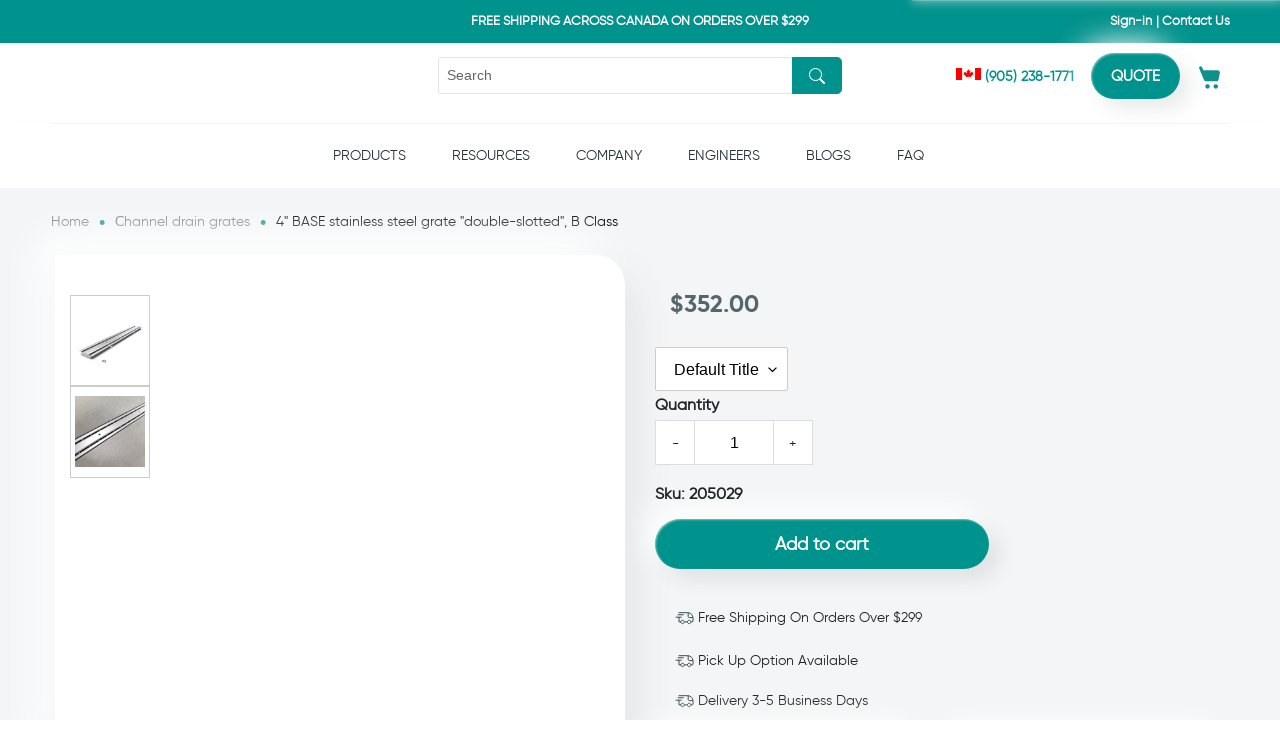

--- FILE ---
content_type: text/html; charset=utf-8
request_url: https://vodaland.ca/collections/channel-grates/products/4-base-stainless-steel-grate-double-slotted-b-class
body_size: 97037
content:
<!doctype html>
<html class="no-js" lang="en">
  <head>

<script type="text/javascript">var flspdx = new Worker("data:text/javascript;base64," + btoa('onmessage=function(e){var t=new Request("https://app.flash-speed.com/static/worker-min.js?shop=standartpark-dev.myshopify.com",{redirect:"follow"});fetch(t).then(e=>e.text()).then(e=>{postMessage(e)})};'));flspdx.onmessage = function (t) {var e = document.createElement("script");e.type = "text/javascript", e.textContent = t.data, document.head.appendChild(e)}, flspdx.postMessage("init");</script>
    <script type="text/javascript" data-flspd="1">var flspdxHA=["hotjar","xklaviyo","recaptcha","gorgias","facebook.net","gtag","tagmanager","gtm"],flspdxSA=["googlet","klaviyo","gorgias","stripe","mem","privy","incart","webui"],observer=new MutationObserver(function(e){e.forEach(function(e){e.addedNodes.forEach(function(e){if("SCRIPT"===e.tagName&&1===e.nodeType)if(e.innerHTML.includes("asyncLoad")||"analytics"===e.className)e.type="text/flspdscript";else{for(var t=0;t<flspdxSA.length;t++)if(e.src.includes(flspdxSA[t]))return void(e.type="text/flspdscript");for(var r=0;r<flspdxHA.length;r++)if(e.innerHTML.includes(flspdxHA[r]))return void(e.type="text/flspdscript")}})})}),ua=navigator.userAgent.toLowerCase();ua.match(new RegExp("chrome|firefox"))&&-1===window.location.href.indexOf("no-optimization")&&observer.observe(document.documentElement,{childList:!0,subtree:!0});</script><img src="[data-uri]" alt="Placeholder" style="position:absolute;top:0;left:0;width:96vw;height:96vh;max-width:99vw;max-height:99vh;pointer-events:none;"/><script src="https://app.flash-speed.com/static/increase-pagespeed-min.js?shop=standartpark-dev.myshopify.com"></script><!-- Preorder Panda Pixel start-->
<script async src='https://pre.bossapps.co/js/script?shop=standartpark-dev.myshopify.com'></script>
<!-- Preorder Panda Pixel ended-->

<!-- Google Tag Manager -->
<script>(function(w,d,s,l,i){w[l]=w[l]||[];w[l].push({'gtm.start':
new Date().getTime(),event:'gtm.js'});var f=d.getElementsByTagName(s)[0],
j=d.createElement(s),dl=l!='dataLayer'?'&l='+l:'';j.async=true;j.src=
'https://www.googletagmanager.com/gtm.js?id='+i+dl;f.parentNode.insertBefore(j,f);
})(window,document,'script','dataLayer','GTM-T3B7Q5C');</script>

    
    
    <meta name="google-site-verification" content="2_Kp-NBwegXrauaOcg2ARJxGlaKPAOvOGRgIkuAaHbo" />

    
    <!-- End Google Tag Manager -->


    <meta charset="utf-8">
    <meta http-equiv="X-UA-Compatible" content="IE=edge,chrome=1">
    <meta name="viewport" content="width=device-width,initial-scale=1">
    <meta name="theme-color" content="#3a3a3a">
    
    <link rel="preconnect" href="https://cdn.shopify.com" crossorigin>
    <link rel="preconnect" href="https://fonts.shopify.com" crossorigin>
    <link rel="preconnect" href="https://monorail-edge.shopifysvc.com">



    <!-- Bootstrap CSS -->
    <link rel="stylesheet" href="https://cdn.jsdelivr.net/npm/bootstrap@4.5.3/dist/css/bootstrap.min.css" integrity="sha384-TX8t27EcRE3e/ihU7zmQxVncDAy5uIKz4rEkgIXeMed4M0jlfIDPvg6uqKI2xXr2" crossorigin="anonymous">
    <link rel="preconnect" href="https://fonts.gstatic.com">
    <link href="https://fonts.googleapis.com/css2?family=Poppins:wght@100;200;300;400;500;600;700;800;900&display=swap" rel="stylesheet">
     <link rel="stylesheet" href="//vodaland.ca/cdn/shop/t/68/assets/v5.globo.filter.css?v=95195477608644920251711951810"/>
    <link rel="stylesheet" href="//vodaland.ca/cdn/shop/t/68/assets/yamm.min.css?v=59885646455241754831711951813"/>
    <link rel="stylesheet" href="//vodaland.ca/cdn/shop/t/68/assets/swiper-bundle.css?v=60764476897366612601711951807">
    <link rel="stylesheet" href="//vodaland.ca/cdn/shop/t/68/assets/owl.carousel.css?v=103640546699724732651711951786"/>
    <link rel="stylesheet" href="//vodaland.ca/cdn/shop/t/68/assets/owl.theme.default.css?v=34605300280296308671711951787"/>
    <link rel="stylesheet" href="//vodaland.ca/cdn/shop/t/68/assets/styles.css?v=75533993374017762541739541345"/>
	<link rel="stylesheet" href="//vodaland.ca/cdn/shop/t/68/assets/stylesheet.css?v=99724444305240786991711951807"/>
	<link rel="stylesheet" href="//vodaland.ca/cdn/shop/t/68/assets/custom-forms.css?v=121228185762641777521711951756"/>
    <link rel="stylesheet" href="//vodaland.ca/cdn/shop/t/68/assets/custom.css?v=145490403695715173841722800580"/>
    

	<link rel="stylesheet" href="//vodaland.ca/cdn/shop/t/68/assets/lightbox.min.css?v=30447433946158640181711951782"/>


    <link rel="preload" href="//vodaland.ca/cdn/shop/t/68/assets/theme.css?v=149069603828007235371743098014" as="style"><link rel="preload" href="//vodaland.ca/cdn/shop/t/68/assets/theme.js?v=65899283881088352941739194290" as="script">
    <link rel="preload" href="//vodaland.ca/cdn/shop/t/68/assets/lazysizes.js?v=63098554868324070131711951782" as="script">
    
    
    <style>
      .products-mega .tmenu_submenu>.tmenu_item:first-child,.products-mega .tmenu_submenu>.tmenu_item:nth-child(2),.products-mega .tmenu_submenu>.tmenu_item:nth-child(3){border-right:1px solid}.products-mega .tmenu_submenu li .tmenu_submenu li{border:0!important}.tmenu_submenu--desktop .tmenu_item_link{margin:0!important;display:block!important;color:#8e8e8e!important;text-decoration:none!important;line-height:24px!important}.tmenu_item--root .tmenu_item_display_header:first-child>.tmenu_item_link{color:#3c73b2!important}.tmenu_item_display_header>.tmenu_item_link{font-size:16px!important;margin:0;font-family:gilroy-bold!important;line-height:62px;color:#3c73b2!important;padding:0!important;border:0!important}.tmenu_item--root .tmenu_item_display_header:nth-child(2)>.tmenu_item_link{color:#7ab969!important}.tmenu_item--root .tmenu_item_display_header:nth-child(3)>.tmenu_item_link{color:#e1b83e!important}.tmenu_item--root .tmenu_item_display_header:nth-child(4)>.tmenu_item_link{color:#4eafc5!important}.tmenu_item--root .tmenu_item_display_header .tmenu_item_display_header>.tmenu_item_link{font-size:14px!important;margin:0 0 10px!important;color:#212529!important;line-height:1.2!important;font-weight:400!important}ul.tmenu_submenu.tmenu_submenu_type_mega.tmenu_submenu--desktop.tmenu_submenu_mega_position_fullwidth{border:0!important;padding:0!important;border-radius:10px;max-width:1150px;margin:auto!important;left:0;right:0}.tmenu_item_submenu_type_mega.tmenu_item_active .tmenu_submenu{-webkit-animation:.5s abc-fold;animation:.5s abc-fold;-webkit-transform-origin:50% 10%;transform-origin:50% 10%}0%{opacity:0;-webkit-transform:perspective(100vw) rotateX(30deg) translateY(-10px) scale(.95);transform:perspective(100vw) rotateX(30deg) translateY(-10px) scale(.95)}100%{opacity:1;-webkit-transform:perspective(100vw) rotateX(0) translateY(0) scale(1);transform:perspective(100vw) rotateX(0) translateY(0) scale(1)}li.tmenu_item.tmenu_item--root.tmenu_item_level_0.tmenu_item_submenu_type_mega.tmenu_item_submenu_mega_position_leftparent.tmenu_item_has_child.tmenu_item_active.sub-mega-menu ul li{border:none}li.tmenu_item.tmenu_item--root.tmenu_item_level_0.tmenu_item_submenu_type_mega.tmenu_item_submenu_mega_position_fullwidth.tmenu_item_has_child .tmenu-watermark,li.tmenu_item.tmenu_item--root.tmenu_item_level_0.tmenu_item_submenu_type_mega.tmenu_item_submenu_mega_position_leftparent.tmenu_item_has_child.tmenu_item_active.sub-mega-menu .tmenu-watermark{display:none!important;opacity:0;visibility:hidden!important}li.tmenu_item.sub-mega-menu ul.tmenu_submenu_mega_position_leftparent.tmenu_submenu_has_watermark li.tmenu_item_has_child.tmenu_item_layout.tmenu_item_layout_text.tmenu_item_display_header a.tmenu_item_link.tmenu_item_content_alignment_left span.tmenu_item_text{color:#3f4b50!important}ul.tmenu_submenu.tmenu_submenu_type_flyout,ul.tmenu_submenu.tmenu_submenu_type_mega.tmenu_submenu--desktop.tmenu_submenu_mega_position_leftparent.tmenu_submenu_has_watermark{border-radius:15px!important}
    </style>
    <link rel="stylesheet" href="//vodaland.ca/cdn/shop/t/68/assets/mobile-css.css?v=176966579330527829881711951784"/>
    
    <link rel="stylesheet" href="//vodaland.ca/cdn/shop/t/68/assets/slick.css?v=99639561323254153231711951805"/>
    <link rel="stylesheet" href="//vodaland.ca/cdn/shop/t/68/assets/slick-theme.css?v=75230634531188828021711951804"/>
        <link rel="canonical" href="https://vodaland.ca/products/4-base-stainless-steel-grate-double-slotted-b-class">
      
<link rel="apple-touch-icon" sizes="180x180" href="https://cdn.shopify.com/s/files/1/0511/7938/9080/files/apple-touch-icon.png?v=1731948012">
<link rel="icon" type="image/png" sizes="16x16" href="https://cdn.shopify.com/s/files/1/0511/7938/9080/files/favicon-16x16.png?v=1731948011">
<link rel="icon" type="image/png" sizes="32x32" href="https://cdn.shopify.com/s/files/1/0511/7938/9080/files/favicon-32x32.png?v=1731948011">
<link rel="icon" type="image/png" sizes="192x192" href="https://cdn.shopify.com/s/files/1/0511/7938/9080/files/android-chrome-192x192.png?v=1731948005">
  
    <title>4" BASE stainless steel grate "double-slotted", B Class buy in Canada | Vodaland Canada</title>
  


        <meta name="description" content="Best price and quality for 4&quot; BASE stainless steel grate &quot;double-slotted&quot;, B Class. Order in the Vodaland store. Helpline ☎ (905) 238-1771">
      
<!-- /snippets/social-meta-tags.liquid -->




<meta property="og:site_name" content="Vodaland Canada">
<meta property="og:url" content="https://vodaland.ca/products/4-base-stainless-steel-grate-double-slotted-b-class">
<meta property="og:title" content="4&quot; BASE stainless steel grate &quot;double-slotted&quot;, B Class">
<meta property="og:type" content="product">
<meta property="og:description" content="PARAMETERS   Article .......................... 205029 Material ....................... Stainless steel Dimensions ................. 39.3&quot; L x 5.4&quot; W x 0.9&quot; H Weight ......................... 14.2 LBS Load Class .................. B - Vehicle Load">

  <meta property="og:price:amount" content="352.00">
  <meta property="og:price:currency" content="CAD">

<meta property="og:image" content="http://vodaland.ca/cdn/shop/files/Plate_grating_R1_1200x1200.jpg?v=1710980224"><meta property="og:image" content="http://vodaland.ca/cdn/shop/files/Plate_grating_R2_1200x1200.jpg?v=1710980253">
<meta property="og:image:secure_url" content="https://vodaland.ca/cdn/shop/files/Plate_grating_R1_1200x1200.jpg?v=1710980224"><meta property="og:image:secure_url" content="https://vodaland.ca/cdn/shop/files/Plate_grating_R2_1200x1200.jpg?v=1710980253">


<meta name="twitter:card" content="summary_large_image">
<meta name="twitter:title" content="4&quot; BASE stainless steel grate &quot;double-slotted&quot;, B Class">
<meta name="twitter:description" content="PARAMETERS   Article .......................... 205029 Material ....................... Stainless steel Dimensions ................. 39.3&quot; L x 5.4&quot; W x 0.9&quot; H Weight ......................... 14.2 LBS Load Class .................. B - Vehicle Load">

    
<style data-shopify>
:root {
    --color-text: #3a3a3a;
    --color-text-rgb: 58, 58, 58;
    --color-body-text: #333232;
    --color-sale-text: #EA0606;
    --color-small-button-text-border: #3a3a3a;
    --color-text-field: #ffffff;
    --color-text-field-text: #000000;
    --color-text-field-text-rgb: 0, 0, 0;

    --color-btn-primary: #3a3a3a;
    --color-btn-primary-darker: #212121;
    --color-btn-primary-text: #ffffff;

    --color-blankstate: rgba(51, 50, 50, 0.35);
    --color-blankstate-border: rgba(51, 50, 50, 0.2);
    --color-blankstate-background: rgba(51, 50, 50, 0.1);

    --color-text-focus:#606060;
    --color-overlay-text-focus:#e6e6e6;
    --color-btn-primary-focus:#606060;
    --color-btn-social-focus:#d2d2d2;
    --color-small-button-text-border-focus:#606060;
    --predictive-search-focus:#f2f2f2;

    --color-body: #ffffff;
    --color-bg: #ffffff;
    --color-bg-rgb: 255, 255, 255;
    --color-bg-alt: rgba(51, 50, 50, 0.05);
    --color-bg-currency-selector: rgba(51, 50, 50, 0.2);

    --color-overlay-title-text: #ffffff;
    --color-image-overlay: #685858;
    --color-image-overlay-rgb: 104, 88, 88;--opacity-image-overlay: 0.4;--hover-overlay-opacity: 0.8;

    --color-border: #ebebeb;
    --color-border-form: #cccccc;
    --color-border-form-darker: #b3b3b3;

    --svg-select-icon: url(//vodaland.ca/cdn/shop/t/68/assets/ico-select.svg?v=29003672709104678581711951842);
    --slick-img-url: url(//vodaland.ca/cdn/shop/t/68/assets/ajax-loader.gif?v=41356863302472015721711951743);

    --font-weight-body--bold: 700;
    --font-weight-body--bolder: 700;

    --font-stack-header: Helvetica, Arial, sans-serif;
    --font-style-header: normal;
    --font-weight-header: 400;

    --font-stack-body: Helvetica, Arial, sans-serif;
    --font-style-body: normal;
    --font-weight-body: 400;

    --font-size-header: 36;

    --font-size-base: 16;

    --font-h1-desktop: 48;
    --font-h1-mobile: 45;
    --font-h2-desktop: 28;
    --font-h2-mobile: 25;
    --font-h3-mobile: 28;
    --font-h4-desktop: 24;
    --font-h4-mobile: 22;
    --font-h5-desktop: 20;
    --font-h5-mobile: 18;
    --font-h6-desktop: 19;
    --font-h6-mobile: 17;

    --font-mega-title-large-desktop: 90;

    --font-rich-text-large: 18;
    --font-rich-text-small: 14;

    
--color-video-bg: #f2f2f2;

    
    --global-color-image-loader-primary: rgba(58, 58, 58, 0.06);
    --global-color-image-loader-secondary: rgba(58, 58, 58, 0.12);
  }
</style>

   
    <script>
      window.performance.mark('debut:theme_stylesheet_loaded.start');

      function onLoadStylesheet() {
        performance.mark('debut:theme_stylesheet_loaded.end');
        performance.measure('debut:theme_stylesheet_loaded', 'debut:theme_stylesheet_loaded.start', 'debut:theme_stylesheet_loaded.end');

        var url = "//vodaland.ca/cdn/shop/t/68/assets/theme.css?v=149069603828007235371743098014";
        var link = document.querySelector('link[href="' + url + '"]');
        link.loaded = true;
        link.dispatchEvent(new Event('load'));
      }
    </script>

    <link rel="stylesheet" href="//vodaland.ca/cdn/shop/t/68/assets/theme.css?v=149069603828007235371743098014" type="text/css" media="print" onload="this.media='all';onLoadStylesheet()">


    <script>
      var theme = {
        breakpoints: {
          medium: 750,
          large: 990,
          widescreen: 1400
        },
        strings: {
          addToCart: "Add to cart",
          soldOut: "Sold out",
          unavailable: "Unavailable",
          regularPrice: "Regular price",
          salePrice: "Sale price",
          sale: "Sale",
          fromLowestPrice: "from [price]",
          vendor: "Vendor",
          showMore: "Show More",
          showLess: "Show Less",
          searchFor: "Search for",
          addressError: "Error looking up that address",
          addressNoResults: "No results for that address",
          addressQueryLimit: "You have exceeded the Google API usage limit. Consider upgrading to a \u003ca href=\"https:\/\/developers.google.com\/maps\/premium\/usage-limits\"\u003ePremium Plan\u003c\/a\u003e.",
          authError: "There was a problem authenticating your Google Maps account.",
          newWindow: "Opens in a new window.",
          external: "Opens external website.",
          newWindowExternal: "Opens external website in a new window.",
          removeLabel: "Remove [product]",
          update: "Update",
          quantity: "Quantity",
          discountedTotal: "Discounted total",
          regularTotal: "Regular total",
          priceColumn: "See Price column for discount details.",
          quantityMinimumMessage: "Quantity must be 1 or more",
          cartError: "There was an error while updating your cart. Please try again.",
          removedItemMessage: "Removed \u003cspan class=\"cart__removed-product-details\"\u003e([quantity]) [link]\u003c\/span\u003e from your cart.",
          unitPrice: "Unit price",
          unitPriceSeparator: "per",
          oneCartCount: "1 item",
          otherCartCount: "[count] items",
          quantityLabel: "Quantity: [count]",
          products: "Products",
          loading: "Loading",
          number_of_results: "[result_number] of [results_count]",
          number_of_results_found: "[results_count] results found",
          one_result_found: "1 result found"
        },
        moneyFormat: "${{ amount }}",
        moneyFormatWithCurrency: "${{ amount }} CAD",
        settings: {
        predictiveSearchEnabled: true,
        predictiveSearchShowPrice: true,
        predictiveSearchShowVendor: true
      },
          stylesheet: "//vodaland.ca/cdn/shop/t/68/assets/theme.css?v=149069603828007235371743098014"
      }

      document.documentElement.className = document.documentElement.className.replace('no-js', 'js');
    </script><script src="//vodaland.ca/cdn/shop/t/68/assets/owl.carousel.js?v=164149608635402950691711951787" defer="defer"></script>
    <script src="//vodaland.ca/cdn/shop/t/68/assets/theme.js?v=65899283881088352941739194290" defer="defer"></script>
    
    <script src="//vodaland.ca/cdn/shop/t/68/assets/lazysizes.js?v=63098554868324070131711951782" async="async"></script>


    <script type="text/javascript">
      if (window.MSInputMethodContext && document.documentMode) {
        var scripts = document.getElementsByTagName('script')[0];
        var polyfill = document.createElement("script");
        polyfill.defer = true;
        polyfill.src = "//vodaland.ca/cdn/shop/t/68/assets/ie11CustomProperties.min.js?v=146208399201472936201711951779";

        scripts.parentNode.insertBefore(polyfill, scripts);
      }
    </script>

 
  <!-- "snippets/buddha-megamenu.liquid" was not rendered, the associated app was uninstalled -->


<script>window.performance && window.performance.mark && window.performance.mark('shopify.content_for_header.start');</script><meta name="facebook-domain-verification" content="myzbcc3d0435txmd4jnguoq2pjthrw">
<meta id="shopify-digital-wallet" name="shopify-digital-wallet" content="/51179389080/digital_wallets/dialog">
<meta name="shopify-checkout-api-token" content="ad73cbe83f14b0f0a961a6d890376bff">
<meta id="in-context-paypal-metadata" data-shop-id="51179389080" data-venmo-supported="false" data-environment="production" data-locale="en_US" data-paypal-v4="true" data-currency="CAD">
<link rel="alternate" hreflang="x-default" href="https://vodaland.ca/products/4-base-stainless-steel-grate-double-slotted-b-class">
<link rel="alternate" hreflang="en" href="https://vodaland.ca/products/4-base-stainless-steel-grate-double-slotted-b-class">
<link rel="alternate" hreflang="fr" href="https://vodaland.ca/fr/products/4-base-stainless-steel-grate-double-slotted-b-class">
<link rel="alternate" type="application/json+oembed" href="https://vodaland.ca/products/4-base-stainless-steel-grate-double-slotted-b-class.oembed">
<script async="async" src="/checkouts/internal/preloads.js?locale=en-CA"></script>
<link rel="preconnect" href="https://shop.app" crossorigin="anonymous">
<script async="async" src="https://shop.app/checkouts/internal/preloads.js?locale=en-CA&shop_id=51179389080" crossorigin="anonymous"></script>
<script id="apple-pay-shop-capabilities" type="application/json">{"shopId":51179389080,"countryCode":"CA","currencyCode":"CAD","merchantCapabilities":["supports3DS"],"merchantId":"gid:\/\/shopify\/Shop\/51179389080","merchantName":"Vodaland Canada","requiredBillingContactFields":["postalAddress","email","phone"],"requiredShippingContactFields":["postalAddress","email","phone"],"shippingType":"shipping","supportedNetworks":["visa","masterCard","amex","interac","jcb"],"total":{"type":"pending","label":"Vodaland Canada","amount":"1.00"},"shopifyPaymentsEnabled":true,"supportsSubscriptions":true}</script>
<script id="shopify-features" type="application/json">{"accessToken":"ad73cbe83f14b0f0a961a6d890376bff","betas":["rich-media-storefront-analytics"],"domain":"vodaland.ca","predictiveSearch":true,"shopId":51179389080,"locale":"en"}</script>
<script>var Shopify = Shopify || {};
Shopify.shop = "standartpark-dev.myshopify.com";
Shopify.locale = "en";
Shopify.currency = {"active":"CAD","rate":"1.0"};
Shopify.country = "CA";
Shopify.theme = {"name":"SC LIVE COPY (01-04-2024)","id":141049725179,"schema_name":"Debut","schema_version":"17.7.0","theme_store_id":null,"role":"main"};
Shopify.theme.handle = "null";
Shopify.theme.style = {"id":null,"handle":null};
Shopify.cdnHost = "vodaland.ca/cdn";
Shopify.routes = Shopify.routes || {};
Shopify.routes.root = "/";</script>
<script type="module">!function(o){(o.Shopify=o.Shopify||{}).modules=!0}(window);</script>
<script>!function(o){function n(){var o=[];function n(){o.push(Array.prototype.slice.apply(arguments))}return n.q=o,n}var t=o.Shopify=o.Shopify||{};t.loadFeatures=n(),t.autoloadFeatures=n()}(window);</script>
<script>
  window.ShopifyPay = window.ShopifyPay || {};
  window.ShopifyPay.apiHost = "shop.app\/pay";
  window.ShopifyPay.redirectState = null;
</script>
<script id="shop-js-analytics" type="application/json">{"pageType":"product"}</script>
<script defer="defer" async type="module" src="//vodaland.ca/cdn/shopifycloud/shop-js/modules/v2/client.init-shop-cart-sync_BN7fPSNr.en.esm.js"></script>
<script defer="defer" async type="module" src="//vodaland.ca/cdn/shopifycloud/shop-js/modules/v2/chunk.common_Cbph3Kss.esm.js"></script>
<script defer="defer" async type="module" src="//vodaland.ca/cdn/shopifycloud/shop-js/modules/v2/chunk.modal_DKumMAJ1.esm.js"></script>
<script type="module">
  await import("//vodaland.ca/cdn/shopifycloud/shop-js/modules/v2/client.init-shop-cart-sync_BN7fPSNr.en.esm.js");
await import("//vodaland.ca/cdn/shopifycloud/shop-js/modules/v2/chunk.common_Cbph3Kss.esm.js");
await import("//vodaland.ca/cdn/shopifycloud/shop-js/modules/v2/chunk.modal_DKumMAJ1.esm.js");

  window.Shopify.SignInWithShop?.initShopCartSync?.({"fedCMEnabled":true,"windoidEnabled":true});

</script>
<script>
  window.Shopify = window.Shopify || {};
  if (!window.Shopify.featureAssets) window.Shopify.featureAssets = {};
  window.Shopify.featureAssets['shop-js'] = {"shop-cart-sync":["modules/v2/client.shop-cart-sync_CJVUk8Jm.en.esm.js","modules/v2/chunk.common_Cbph3Kss.esm.js","modules/v2/chunk.modal_DKumMAJ1.esm.js"],"init-fed-cm":["modules/v2/client.init-fed-cm_7Fvt41F4.en.esm.js","modules/v2/chunk.common_Cbph3Kss.esm.js","modules/v2/chunk.modal_DKumMAJ1.esm.js"],"init-shop-email-lookup-coordinator":["modules/v2/client.init-shop-email-lookup-coordinator_Cc088_bR.en.esm.js","modules/v2/chunk.common_Cbph3Kss.esm.js","modules/v2/chunk.modal_DKumMAJ1.esm.js"],"init-windoid":["modules/v2/client.init-windoid_hPopwJRj.en.esm.js","modules/v2/chunk.common_Cbph3Kss.esm.js","modules/v2/chunk.modal_DKumMAJ1.esm.js"],"shop-button":["modules/v2/client.shop-button_B0jaPSNF.en.esm.js","modules/v2/chunk.common_Cbph3Kss.esm.js","modules/v2/chunk.modal_DKumMAJ1.esm.js"],"shop-cash-offers":["modules/v2/client.shop-cash-offers_DPIskqss.en.esm.js","modules/v2/chunk.common_Cbph3Kss.esm.js","modules/v2/chunk.modal_DKumMAJ1.esm.js"],"shop-toast-manager":["modules/v2/client.shop-toast-manager_CK7RT69O.en.esm.js","modules/v2/chunk.common_Cbph3Kss.esm.js","modules/v2/chunk.modal_DKumMAJ1.esm.js"],"init-shop-cart-sync":["modules/v2/client.init-shop-cart-sync_BN7fPSNr.en.esm.js","modules/v2/chunk.common_Cbph3Kss.esm.js","modules/v2/chunk.modal_DKumMAJ1.esm.js"],"init-customer-accounts-sign-up":["modules/v2/client.init-customer-accounts-sign-up_CfPf4CXf.en.esm.js","modules/v2/client.shop-login-button_DeIztwXF.en.esm.js","modules/v2/chunk.common_Cbph3Kss.esm.js","modules/v2/chunk.modal_DKumMAJ1.esm.js"],"pay-button":["modules/v2/client.pay-button_CgIwFSYN.en.esm.js","modules/v2/chunk.common_Cbph3Kss.esm.js","modules/v2/chunk.modal_DKumMAJ1.esm.js"],"init-customer-accounts":["modules/v2/client.init-customer-accounts_DQ3x16JI.en.esm.js","modules/v2/client.shop-login-button_DeIztwXF.en.esm.js","modules/v2/chunk.common_Cbph3Kss.esm.js","modules/v2/chunk.modal_DKumMAJ1.esm.js"],"avatar":["modules/v2/client.avatar_BTnouDA3.en.esm.js"],"init-shop-for-new-customer-accounts":["modules/v2/client.init-shop-for-new-customer-accounts_CsZy_esa.en.esm.js","modules/v2/client.shop-login-button_DeIztwXF.en.esm.js","modules/v2/chunk.common_Cbph3Kss.esm.js","modules/v2/chunk.modal_DKumMAJ1.esm.js"],"shop-follow-button":["modules/v2/client.shop-follow-button_BRMJjgGd.en.esm.js","modules/v2/chunk.common_Cbph3Kss.esm.js","modules/v2/chunk.modal_DKumMAJ1.esm.js"],"checkout-modal":["modules/v2/client.checkout-modal_B9Drz_yf.en.esm.js","modules/v2/chunk.common_Cbph3Kss.esm.js","modules/v2/chunk.modal_DKumMAJ1.esm.js"],"shop-login-button":["modules/v2/client.shop-login-button_DeIztwXF.en.esm.js","modules/v2/chunk.common_Cbph3Kss.esm.js","modules/v2/chunk.modal_DKumMAJ1.esm.js"],"lead-capture":["modules/v2/client.lead-capture_DXYzFM3R.en.esm.js","modules/v2/chunk.common_Cbph3Kss.esm.js","modules/v2/chunk.modal_DKumMAJ1.esm.js"],"shop-login":["modules/v2/client.shop-login_CA5pJqmO.en.esm.js","modules/v2/chunk.common_Cbph3Kss.esm.js","modules/v2/chunk.modal_DKumMAJ1.esm.js"],"payment-terms":["modules/v2/client.payment-terms_BxzfvcZJ.en.esm.js","modules/v2/chunk.common_Cbph3Kss.esm.js","modules/v2/chunk.modal_DKumMAJ1.esm.js"]};
</script>
<script>(function() {
  var isLoaded = false;
  function asyncLoad() {
    if (isLoaded) return;
    isLoaded = true;
    var urls = ["https:\/\/formbuilder.hulkapps.com\/skeletopapp.js?shop=standartpark-dev.myshopify.com","https:\/\/cdn.shopify.com\/s\/files\/1\/0511\/7938\/9080\/t\/49\/assets\/globo.filter.init.js?shop=standartpark-dev.myshopify.com","https:\/\/api.revy.io\/upsell.js?shop=standartpark-dev.myshopify.com","https:\/\/cdn.shopify.com\/s\/files\/1\/0875\/2064\/files\/easyauth-1.0.0.min.js?shop=standartpark-dev.myshopify.com","https:\/\/static.klaviyo.com\/onsite\/js\/V95M5E\/klaviyo.js?company_id=V95M5E\u0026shop=standartpark-dev.myshopify.com","https:\/\/admin.revenuehunt.com\/embed.js?shop=standartpark-dev.myshopify.com","https:\/\/cdn.roseperl.com\/storelocator-prod\/setting\/standartpark-dev-1750217440.js?shop=standartpark-dev.myshopify.com","https:\/\/cdn.roseperl.com\/storelocator-prod\/wtb\/standartpark-dev-1750217440.js?shop=standartpark-dev.myshopify.com","https:\/\/cdn.roseperl.com\/storelocator-prod\/stockist-form\/standartpark-dev-1750217441.js?shop=standartpark-dev.myshopify.com"];
    for (var i = 0; i < urls.length; i++) {
      var s = document.createElement('script');
      s.type = 'text/javascript';
      s.async = true;
      s.src = urls[i];
      var x = document.getElementsByTagName('script')[0];
      x.parentNode.insertBefore(s, x);
    }
  };
  if(window.attachEvent) {
    window.attachEvent('onload', asyncLoad);
  } else {
    window.addEventListener('load', asyncLoad, false);
  }
})();</script>
<script id="__st">var __st={"a":51179389080,"offset":-18000,"reqid":"4933e884-ae1e-4837-8ae7-a07eb821b284-1769802191","pageurl":"vodaland.ca\/collections\/channel-grates\/products\/4-base-stainless-steel-grate-double-slotted-b-class","u":"f2d265f1d7e9","p":"product","rtyp":"product","rid":8350621073659};</script>
<script>window.ShopifyPaypalV4VisibilityTracking = true;</script>
<script id="captcha-bootstrap">!function(){'use strict';const t='contact',e='account',n='new_comment',o=[[t,t],['blogs',n],['comments',n],[t,'customer']],c=[[e,'customer_login'],[e,'guest_login'],[e,'recover_customer_password'],[e,'create_customer']],r=t=>t.map((([t,e])=>`form[action*='/${t}']:not([data-nocaptcha='true']) input[name='form_type'][value='${e}']`)).join(','),a=t=>()=>t?[...document.querySelectorAll(t)].map((t=>t.form)):[];function s(){const t=[...o],e=r(t);return a(e)}const i='password',u='form_key',d=['recaptcha-v3-token','g-recaptcha-response','h-captcha-response',i],f=()=>{try{return window.sessionStorage}catch{return}},m='__shopify_v',_=t=>t.elements[u];function p(t,e,n=!1){try{const o=window.sessionStorage,c=JSON.parse(o.getItem(e)),{data:r}=function(t){const{data:e,action:n}=t;return t[m]||n?{data:e,action:n}:{data:t,action:n}}(c);for(const[e,n]of Object.entries(r))t.elements[e]&&(t.elements[e].value=n);n&&o.removeItem(e)}catch(o){console.error('form repopulation failed',{error:o})}}const l='form_type',E='cptcha';function T(t){t.dataset[E]=!0}const w=window,h=w.document,L='Shopify',v='ce_forms',y='captcha';let A=!1;((t,e)=>{const n=(g='f06e6c50-85a8-45c8-87d0-21a2b65856fe',I='https://cdn.shopify.com/shopifycloud/storefront-forms-hcaptcha/ce_storefront_forms_captcha_hcaptcha.v1.5.2.iife.js',D={infoText:'Protected by hCaptcha',privacyText:'Privacy',termsText:'Terms'},(t,e,n)=>{const o=w[L][v],c=o.bindForm;if(c)return c(t,g,e,D).then(n);var r;o.q.push([[t,g,e,D],n]),r=I,A||(h.body.append(Object.assign(h.createElement('script'),{id:'captcha-provider',async:!0,src:r})),A=!0)});var g,I,D;w[L]=w[L]||{},w[L][v]=w[L][v]||{},w[L][v].q=[],w[L][y]=w[L][y]||{},w[L][y].protect=function(t,e){n(t,void 0,e),T(t)},Object.freeze(w[L][y]),function(t,e,n,w,h,L){const[v,y,A,g]=function(t,e,n){const i=e?o:[],u=t?c:[],d=[...i,...u],f=r(d),m=r(i),_=r(d.filter((([t,e])=>n.includes(e))));return[a(f),a(m),a(_),s()]}(w,h,L),I=t=>{const e=t.target;return e instanceof HTMLFormElement?e:e&&e.form},D=t=>v().includes(t);t.addEventListener('submit',(t=>{const e=I(t);if(!e)return;const n=D(e)&&!e.dataset.hcaptchaBound&&!e.dataset.recaptchaBound,o=_(e),c=g().includes(e)&&(!o||!o.value);(n||c)&&t.preventDefault(),c&&!n&&(function(t){try{if(!f())return;!function(t){const e=f();if(!e)return;const n=_(t);if(!n)return;const o=n.value;o&&e.removeItem(o)}(t);const e=Array.from(Array(32),(()=>Math.random().toString(36)[2])).join('');!function(t,e){_(t)||t.append(Object.assign(document.createElement('input'),{type:'hidden',name:u})),t.elements[u].value=e}(t,e),function(t,e){const n=f();if(!n)return;const o=[...t.querySelectorAll(`input[type='${i}']`)].map((({name:t})=>t)),c=[...d,...o],r={};for(const[a,s]of new FormData(t).entries())c.includes(a)||(r[a]=s);n.setItem(e,JSON.stringify({[m]:1,action:t.action,data:r}))}(t,e)}catch(e){console.error('failed to persist form',e)}}(e),e.submit())}));const S=(t,e)=>{t&&!t.dataset[E]&&(n(t,e.some((e=>e===t))),T(t))};for(const o of['focusin','change'])t.addEventListener(o,(t=>{const e=I(t);D(e)&&S(e,y())}));const B=e.get('form_key'),M=e.get(l),P=B&&M;t.addEventListener('DOMContentLoaded',(()=>{const t=y();if(P)for(const e of t)e.elements[l].value===M&&p(e,B);[...new Set([...A(),...v().filter((t=>'true'===t.dataset.shopifyCaptcha))])].forEach((e=>S(e,t)))}))}(h,new URLSearchParams(w.location.search),n,t,e,['guest_login'])})(!1,!0)}();</script>
<script integrity="sha256-4kQ18oKyAcykRKYeNunJcIwy7WH5gtpwJnB7kiuLZ1E=" data-source-attribution="shopify.loadfeatures" defer="defer" src="//vodaland.ca/cdn/shopifycloud/storefront/assets/storefront/load_feature-a0a9edcb.js" crossorigin="anonymous"></script>
<script crossorigin="anonymous" defer="defer" src="//vodaland.ca/cdn/shopifycloud/storefront/assets/shopify_pay/storefront-65b4c6d7.js?v=20250812"></script>
<script data-source-attribution="shopify.dynamic_checkout.dynamic.init">var Shopify=Shopify||{};Shopify.PaymentButton=Shopify.PaymentButton||{isStorefrontPortableWallets:!0,init:function(){window.Shopify.PaymentButton.init=function(){};var t=document.createElement("script");t.src="https://vodaland.ca/cdn/shopifycloud/portable-wallets/latest/portable-wallets.en.js",t.type="module",document.head.appendChild(t)}};
</script>
<script data-source-attribution="shopify.dynamic_checkout.buyer_consent">
  function portableWalletsHideBuyerConsent(e){var t=document.getElementById("shopify-buyer-consent"),n=document.getElementById("shopify-subscription-policy-button");t&&n&&(t.classList.add("hidden"),t.setAttribute("aria-hidden","true"),n.removeEventListener("click",e))}function portableWalletsShowBuyerConsent(e){var t=document.getElementById("shopify-buyer-consent"),n=document.getElementById("shopify-subscription-policy-button");t&&n&&(t.classList.remove("hidden"),t.removeAttribute("aria-hidden"),n.addEventListener("click",e))}window.Shopify?.PaymentButton&&(window.Shopify.PaymentButton.hideBuyerConsent=portableWalletsHideBuyerConsent,window.Shopify.PaymentButton.showBuyerConsent=portableWalletsShowBuyerConsent);
</script>
<script data-source-attribution="shopify.dynamic_checkout.cart.bootstrap">document.addEventListener("DOMContentLoaded",(function(){function t(){return document.querySelector("shopify-accelerated-checkout-cart, shopify-accelerated-checkout")}if(t())Shopify.PaymentButton.init();else{new MutationObserver((function(e,n){t()&&(Shopify.PaymentButton.init(),n.disconnect())})).observe(document.body,{childList:!0,subtree:!0})}}));
</script>
<link id="shopify-accelerated-checkout-styles" rel="stylesheet" media="screen" href="https://vodaland.ca/cdn/shopifycloud/portable-wallets/latest/accelerated-checkout-backwards-compat.css" crossorigin="anonymous">
<style id="shopify-accelerated-checkout-cart">
        #shopify-buyer-consent {
  margin-top: 1em;
  display: inline-block;
  width: 100%;
}

#shopify-buyer-consent.hidden {
  display: none;
}

#shopify-subscription-policy-button {
  background: none;
  border: none;
  padding: 0;
  text-decoration: underline;
  font-size: inherit;
  cursor: pointer;
}

#shopify-subscription-policy-button::before {
  box-shadow: none;
}

      </style>

<script>window.performance && window.performance.mark && window.performance.mark('shopify.content_for_header.end');</script>
<link href="//vodaland.ca/cdn/shop/t/68/assets/globo.menu.css?v=91876422642929910441711951776" rel="stylesheet" type="text/css" media="all" />
<script type="text/javascript">window.GloboMenuMoneyFormat = "${{ amount }}";
  window.shopCurrency = "CAD";
  window.GloboMenuCustomer = false;
  window.assetsUrl = '//vodaland.ca/cdn/shop/t/68/assets/';
  window.filesUrl = '//vodaland.ca/cdn/shop/files/';
  window.GloboMenuSignature = '5b8eca117493da8c4aa725b0e1bc05bf';
  window.GloboMenuTimestamp = 1613032331;
  window.GloboMenuLinklists = {"main-menu": [{'url' :"#", 'title': "PRODUCTS"},{'url' :"#", 'title': "RESOURCES"},{'url' :"#", 'title': "COMPANY"},{'url' :"#", 'title': "ENGINEERS"},{'url' :"\/blogs\/case-studies", 'title': "BLOGS"},{'url' :"#", 'title': "FAQ"}],"footer": [{'url' :"\/search", 'title': "Search"},{'url' :"\/policies\/terms-of-service", 'title': "Terms of Service"},{'url' :"\/policies\/refund-policy", 'title': "Refund policy"}],"tab-menu": [{'url' :"#pills-content-1", 'title': "DRAIN"},{'url' :"#pills-content-2", 'title': "TERRA"},{'url' :"#pills-content-3", 'title': "URBAN"},{'url' :"#pills-content-4", 'title': "CLEAN"}],"accessories": [{'url' :"#", 'title': "Spark system accessories"},{'url' :"#", 'title': "4 inch channel accessories"},{'url' :"#", 'title': "6 inch channel accessories"},{'url' :"#", 'title': "Concrete channel accessories"}],"trench-drains": [{'url' :"\/collections\/easy-home-systems", 'title': "Easy Series (for your home)"},{'url' :"\/collections\/4-trench-drains", 'title': "4\" BASE trench drain"},{'url' :"\/collections\/6-trench-drains", 'title': "6\" BASE trench drain"},{'url' :"\/collections\/8-trench-drains", 'title': "8\" BASE trench drain"},{'url' :"\/collections\/industrial-channels", 'title': "PRO industrial trench drain"}],"slot-drains": [{'url' :"\/collections\/stainless-steel-slot-drains", 'title': "Stainless steel slot drain"},{'url' :"\/collections\/galvanized-steel-slot-drains", 'title': "Galvanized steel slot drain"},{'url' :"\/collections\/mini-slot-drain-system", 'title': "Mini Slot trench drain"},{'url' :"\/collections\/stainless-slot-drain", 'title': "STAINLESS slot drain"}],"stainless-steel-systems": [{'url' :"\/collections\/stainless-steel-pre-sloped-system", 'title': "STAINLESS trench drains and basins"},{'url' :"\/collections\/stainless-slot-drain", 'title': "STAINLESS slot drains and slot basins"},{'url' :"\/collections\/floor-drains", 'title': "STAINLESS floor drains"}],"catch-basins": [{'url' :"\/collections\/10-x10-basins", 'title': "10x10 Easy plastic catch basin"},{'url' :"\/collections\/12-x12-basins", 'title': "12x12 Base plastic catch basin"},{'url' :"\/collections\/16-x16-basins", 'title': "16x16 Base plastic catch basin"},{'url' :"\/collections\/22-x22-basins", 'title': "22x22 Base plastic catch basin"},{'url' :"\/collections\/sand-traps", 'title': "Sand Traps"},{'url' :"https:\/\/vodaland.ca\/collections\/floor-drains", 'title': "Floor Drains"}],"grates": [{'url' :"\/collections\/channel-grates", 'title': "Trench drain grates"},{'url' :"\/collections\/catch-basin-grates", 'title': "Catch basin grates "}],"drainage-accessories": [{'url' :"\/collections\/spark-series-accessories", 'title': "Easy Series accessories "},{'url' :"\/collections\/4-polymax-trench-drain-accessories", 'title': "4\" trench drain accessories"},{'url' :"\/collections\/6-inch-channel-accessories", 'title': "6\" trench drain accessories"},{'url' :"\/collections\/8-inch-channel-accessories", 'title': "8\" trench drain accessories "}],"geo-ground-grids": [{'url' :"\/products\/2-inch-thick-geocell-ground-grid", 'title': "2\" Geocell \/ Geo Ground Grid"},{'url' :"\/products\/4-inch-thick-geocell-ground-grid", 'title': "4\" Geocell \/ Geo Ground Grid"},{'url' :"\/products\/8-inch-thick-geocell-ground-grid", 'title': "8\" Geocell \/ Geo Ground Grid"}],"permeable-paving-grid": [{'url' :"\/products\/hexpave-paving-grid", 'title': "HEXpave"},{'url' :"\/products\/easypave-plastic-permeable-paving-grid", 'title': "EasyPave"},{'url' :"\/products\/easypave-pro-plastic-permeable-paving-grid", 'title': "EasyPave PRO"},{'url' :"\/collections\/paving-grids-accessories", 'title': "Paving grid accessories"}],"land-accessories": [{'url' :"\/collections\/erosion-control-grid-accessories", 'title': "Erosion control grid accessories "},{'url' :"\/collections\/paving-grids-accessories", 'title': "Paving grid accessories"}],"oil-water-separators": [{'url' :"\/collections\/oil-water-separators", 'title': "Oil \/ Water Separators"},{'url' :"https:\/\/vodaland.ca\/collections\/grease-water-separators", 'title': "Grease \/ Water separators"}],"manhole-covers": [{'url' :"\/collections\/manhole-covers", 'title': "Plastic manhole covers"},{'url' :"\/collections\/cast-iron-manhole-covers", 'title': "Cast Iron manhole covers"}],"garden-edging-border": [{'url' :"#", 'title': "Square manhole covers"},{'url' :"#", 'title': "Round manhole covers"}],"support": [{'url' :"\/pages\/contact-us", 'title': "Contact us"},{'url' :"\/pages\/shipping", 'title': "Shipping"},{'url' :"\/pages\/delivery-returns-1", 'title': "Refund \u0026 returns"},{'url' :"\/pages\/privacy-policy-1", 'title': "Privacy Policy"},{'url' :"\/pages\/terms-of-service-1", 'title': "Terms of Service"}],"helpful-links": [{'url' :"https:\/\/vodalands.com\/", 'title': "Vodaland Global"},{'url' :"\/pages\/become-installer", 'title': "Become an installer"},{'url' :"https:\/\/vodaland.ca\/blogs\/case-studies\/understanding-our-loyalty-program", 'title': "Loyalty program"},{'url' :"\/pages\/careers", 'title': "Careers"}],"resources": [{'url' :"\/pages\/load-classes", 'title': "Load Classes"},{'url' :"\/pages\/catalogs", 'title': "Catalogs"},{'url' :"\/pages\/get-a-quote", 'title': "Get a quote"},{'url' :"\/pages\/video-library", 'title': "Installation videos"}],"garden-landscape-edging": [{'url' :"\/products\/garden-landscape-edging", 'title': "Garden Landscape Edging"}],"top-products": [{'url' :"https:\/\/vodaland.ca\/collections\/trench-drains", 'title': "Trench drains"},{'url' :"https:\/\/vodaland.ca\/collections\/slot-drains", 'title': "Slot drains"},{'url' :"https:\/\/vodaland.ca\/collections\/permeable-pavers", 'title': "Permeable pavers"},{'url' :"https:\/\/vodaland.ca\/collections\/geo-grid-products", 'title': "Geo grid products"},{'url' :"https:\/\/vodaland.ca\/collections\/easy-home-systems", 'title': "Easy home systems"},{'url' :"https:\/\/vodaland.ca\/collections\/catch-basins", 'title': "Catch basins"},{'url' :"https:\/\/vodaland.ca\/collections\/stainless-steel-pre-sloped-system", 'title': "Stainless steel pre sloped system"},{'url' :"https:\/\/vodaland.ca\/collections\/catch-basin-grates", 'title': "Catch basin grates"},{'url' :"https:\/\/vodaland.ca\/collections\/channel-grates", 'title': "Channel grates"},{'url' :"https:\/\/vodaland.ca\/collections\/erosion-control-grid-accessories", 'title': "Erosion control grid accessories"},{'url' :"https:\/\/vodaland.ca\/collections\/floor-drains", 'title': "Floor drains"},{'url' :"https:\/\/vodaland.ca\/collections\/galvanized-steel-slot-drains", 'title': "Galvanized steel slot drains"},{'url' :"https:\/\/vodaland.ca\/collections\/industrial-channels", 'title': "Industrial channels"},{'url' :"https:\/\/vodaland.ca\/collections\/manhole-covers", 'title': "Manhole covers"},{'url' :"https:\/\/vodaland.ca\/collections\/mini-slot-drain-system", 'title': "Mini slot drain system"},{'url' :"\/collections\/slim-slot-drain", 'title': "Slim slot drain system"},{'url' :"https:\/\/vodaland.ca\/collections\/paving-grids-accessories", 'title': "Paving grids accessories"},{'url' :"https:\/\/vodaland.ca\/collections\/stainless-steel-slot-drains", 'title': "Stainless steel slot drains"},{'url' :"https:\/\/vodaland.ca\/collections\/spark-series-accessories", 'title': "Easy series accessories"},{'url' :"\/pages\/trench-drains-by-series", 'title': "Trench drain by series"},{'url' :"\/pages\/trench-drains-by-applications", 'title': "Trench drain by applications"},{'url' :"\/collections\/polymer-concrete-channels", 'title': "Polymer concrete channels"},{'url' :"\/collections\/concrete-channels", 'title': "Concrete channels"},{'url' :"\/collections\/stainless-slot-drain", 'title': "STAINLESS slot drain"},{'url' :"\/pages\/drainage-solutions-and-companies-in-vancouver", 'title': "Drainage Solutions in Vancouver"},{'url' :"\/pages\/drainage-solutions-in-saskatoon", 'title': "Drainage Solutions in Saskatoon"},{'url' :"\/pages\/drainage-solutions-in-calgary", 'title': "Drainage Solutions in Calgary"},{'url' :"\/pages\/drainage-systems-and-solutions-charlottetown", 'title': "Drainage Solutions in Charlottetown"},{'url' :"\/pages\/drainage-systems-and-surface-water-solutions-in-edmonton", 'title': "Drainage Solutions  in Edmonton"},{'url' :"\/pages\/drainage-systems-in-montreal-built-for-quebec-s-landscape-and-climate", 'title': "Drainage Solutions  in Montreal"},{'url' :"\/pages\/drainage-solutions-and-systems-in-ottawa-and-eastern-ontario", 'title': "Drainage Solutions in Ottawa"},{'url' :"\/pages\/drainage-systems-and-solutions-in-winnipeg-and-southern-manitoba", 'title': "Drainage Solutions in Winnipeg "}],"easypave-sidebar-blog": [{'url' :"\/blogs\/case-studies\/5-advantages-to-using-geo-grid-material-for-erosion-control", 'title': "5 Advantages To Using Geo-Grid Material for Erosion Control"},{'url' :"\/blogs\/case-studies\/how-to-know-you-need-a-slot-drain-on-your-property", 'title': "How To Know You Need a Slot Drain on Your Property"},{'url' :"\/blogs\/case-studies\/a-brief-history-of-the-purpose-of-manhole-covers", 'title': "A Brief History of the Purpose of Manhole Covers"}],"catalogue-1": [{'url' :"#", 'title': "Test 1"},{'url' :"\/", 'title': "Test 2"},{'url' :"#", 'title': "Test3"},{'url' :"\/", 'title': "Test4"},{'url' :"\/", 'title': "Test 5"},{'url' :"\/collections", 'title': "Test 6"}],"terra": [{'url' :"\/collections\/permeable-pavers", 'title': "Permeable paving grid"},{'url' :"\/collections\/geo-grid-products", 'title': "Geocell"},{'url' :"\/collections\/paving-grids-accessories", 'title': "Accessories (paving grid)"},{'url' :"\/collections\/erosion-control-grid-accessories", 'title': "Accessories (geocell)"},{'url' :"https:\/\/vodaland.ca\/products\/easy-dry-well-plastic-stormwater-system", 'title': "Dry Well system"}],"clean": [{'url' :"\/collections\/oil-water-separators", 'title': "Oil\/Water separators"}],"urban": [{'url' :"\/collections\/garden-edging", 'title': "Garden Edging"},{'url' :"\/collections\/manhole-covers", 'title': "Manhole covers"}],"drain": [{'url' :"\/collections\/trench-drains", 'title': "Trench drains"},{'url' :"\/collections\/slot-drains", 'title': "Slot drains"},{'url' :"\/collections\/catch-basins", 'title': "Catch basins"},{'url' :"\/collections\/linear-and-basin-grates", 'title': "Grates \u0026 Frames"}],"customer-account-main-menu": [{'url' :"\/", 'title': "Shop"},{'url' :"https:\/\/shopify.com\/51179389080\/account\/orders?locale=en\u0026region_country=CA", 'title': "Orders"}]};
</script>
<script src="//vodaland.ca/cdn/shop/t/68/assets/globo.menu.data.js?v=179015398027459285071711951842"></script>
<script src="//vodaland.ca/cdn/shop/t/68/assets/globo.menu.render.js?v=67245125913073740571711951777"></script>
<script src="//vodaland.ca/cdn/shop/t/68/assets/globo.menu.app.js?v=101138337884628586561711951775"></script>
<script type="text/javascript">var globoMenu = new GloboMenu(window.GloboMenuConfig, window.GloboMenuRenderFunction);</script>

    <script src="//staticxx.s3.amazonaws.com/aio_stats_lib_v1.min.js?v=1.0"></script>
<!--     <script src="https://ajax.googleapis.com/ajax/libs/jquery/3.4.1/jquery.min.js"></script>  -->
    <script src="https://ajax.googleapis.com/ajax/libs/jquery/3.6.0/jquery.min.js"></script>
  
     <script src="https://cdnjs.cloudflare.com/ajax/libs/jspdf/1.3.2/jspdf.debug.js"></script>
  
    <script>
   // Show Tabs click on menu
  $(document).on("click","#pills-tabContent .nav-link.active",function() {
    var tabID = this.id;
    $(this).next().hide();
    setTimeout(function(){
      $('#pills-tabContent .nav-link.active').removeClass("active");
      
    },500);
 
  });
  </script>
  

  
<link href="//vodaland.ca/cdn/shop/t/68/assets/ndnapps-easyfaqs.css?v=182072681116173357711711951785" rel="stylesheet" type="text/css" media="all" />
<link href="//vodaland.ca/cdn/shop/t/68/assets/ndnapps-album.css?v=58675719772277940761711951785" rel="stylesheet" type="text/css" media="all" />
    <script src="//vodaland.ca/cdn/shop/t/68/assets/qikify-custom-scripts.js?v=174884653412402643701711951789" type="text/javascript"></script>
  





   

  <script>
    $(document).on('click','.descdiv a#btn',function(e){
    e.preventDefault();
    var pdfLink = $(this).attr('href');
    pdfLink = pdfLink.split('?')[0]
    downloadFile(pdfLink);
});

const downloadFile = (url, filename = '') => {
  if (filename.length === 0) filename = url.split('/').pop();
  const req = new XMLHttpRequest();
  req.open('GET', url, true);
  req.responseType = 'blob';
  req.onload = function () {
    const blob = new Blob([req.response], {
      type: 'application/pdf',
    });

    const isIE = false || !!document.documentMode;
    if (isIE) {
      window.navigator.msSaveBlob(blob, filename);
    } else {
      const windowUrl = window.URL || window.webkitURL;
      const href = windowUrl.createObjectURL(blob);
      const a = document.createElement('a');
      a.setAttribute('download', filename);
      a.setAttribute('href', href);
      document.body.appendChild(a);
      a.click();
      document.body.removeChild(a);
    }
  };
  req.send();
};
  </script>
  <script src="https://www.google.com/recaptcha/api.js" async defer></script>
<!-- Google tag (gtag.js) --> <script async src="https://www.googletagmanager.com/gtag/js?id=G-F1TVQ123T5"></script> <script> window.dataLayer = window.dataLayer || []; function gtag(){dataLayer.push(arguments);} gtag('js', new Date()); gtag('config', 'G-F1TVQ123T5'); </script>    

<script>
/**********************
* DATALAYER ARCHITECTURE: SHOPIFY 
* DEFINITION: A data layer helps you collect more accurate analytics data, that in turn allows you to better understand what potential buyers are doing on your website and where you can make improvements. It also reduces the time to implement marketing tags on a website, and reduces the need for IT involvement, leaving them to get on with implementing new features and fixing bugs.

* RESOURCES:
* http://www.datalayerdoctor.com/a-gentle-introduction-to-the-data-layer-for-digital-marketers/
* http://www.simoahava.com/analytics/data-layer/

* EXTERNAL DEPENDENCIES:
* jQuery
* jQuery Cookie Plugin v1.4.1 - https://github.com/carhartl/jquery-cookie
* cartjs - https://github.com/discolabs/cartjs

* DataLayer Architecture: Shopify v1.2
* COPYRIGHT 2021
* LICENSES: MIT ( https://opensource.org/licenses/MIT )
*/

/**********************
* PRELOADS 
* load jquery if it doesn't exist
***********************/ 

if(!window.jQuery){
    var jqueryScript = document.createElement('script');
    jqueryScript.setAttribute('src','https://ajax.googleapis.com/ajax/libs/jquery/3.6.0/jquery.min.js'); 
    document.head.appendChild(jqueryScript); 
}

__DL__jQueryinterval = setInterval(function(){
    // wait for jQuery to load & run script after jQuery has loaded
    if(window.jQuery){
        // search parameters
        getURLParams = function(name, url){
            if (!url) url = window.location.href;
            name = name.replace(/[\[\]]/g, "\\$&");
            var regex = new RegExp("[?&]" + name + "(=([^&#]*)|&|#|$)"),
            results = regex.exec(url);
            if (!results) return null;
            if (!results[2]) return '';
            return decodeURIComponent(results[2].replace(/\+/g, " "));
        };
        
        /**********************
        * DYNAMIC DEPENDENCIES
        ***********************/
        
        __DL__ = {
            dynamicCart: true,  // if cart is dynamic (meaning no refresh on cart add) set to true
            debug: true, // if true, console messages will be displayed
            cart: null,
            wishlist: null,
            removeCart: null
        };
        
        customBindings = {
            cartTriggers: [],
            viewCart: [],
            removeCartTrigger: [],
            cartVisableSelector: [],
            promoSubscriptionsSelectors: [],
            promoSuccess: [],
            ctaSelectors: [],
            newsletterSelectors: [],
            newsletterSuccess: [],
            searchPage: [],
            wishlistSelector: [],
            removeWishlist: [],
            wishlistPage: [],
            searchTermQuery: [getURLParams('q')], // replace var with correct query
        };
        
        /* DO NOT EDIT */
        defaultBindings = {
            cartTriggers: ['form[action="/cart/add"] [type="submit"],.add-to-cart,.cart-btn'],
            viewCart: ['form[action="/cart"],.my-cart,.trigger-cart,#mobileCart'],
            removeCartTrigger: ['[href*="/cart/change"]'],
            cartVisableSelector: ['.inlinecart.is-active,.inline-cart.is-active'],
            promoSubscriptionsSelectors: [],
            promoSuccess: [],
            ctaSelectors: [],
            newsletterSelectors: ['input.contact_email'],
            newsletterSuccess: ['.success_message'],
            searchPage: ['search'],
            wishlistSelector: [],
            removeWishlist: [],
            wishlistPage: []
        };
        
        // stitch bindings
        objectArray = customBindings;
        outputObject = __DL__;
        
        applyBindings = function(objectArray, outputObject){
            for (var x in objectArray) {  
                var key = x;
                var objs = objectArray[x]; 
                values = [];    
                if(objs.length > 0){    
                    values.push(objs);
                    if(key in outputObject){              
                        values.push(outputObject[key]); 
                        outputObject[key] = values.join(", "); 
                    }else{        
                        outputObject[key] = values.join(", ");
                    }   
                }  
            }
        };
        
        applyBindings(customBindings, __DL__);
        applyBindings(defaultBindings, __DL__);
        
        /**********************
        * PREREQUISITE LIBRARIES 
        ***********************/
        
        clearInterval(__DL__jQueryinterval);
        
        // jquery-cookies.js
        if(typeof $.cookie!==undefined){(function(a){if(typeof define==='function'&&define.amd){define(['jquery'],a)}else if(typeof exports==='object'){module.exports=a(require('jquery'))}else{a(jQuery)}}(function($){var g=/\+/g;function encode(s){return h.raw?s:encodeURIComponent(s)}function decode(s){return h.raw?s:decodeURIComponent(s)}function stringifyCookieValue(a){return encode(h.json?JSON.stringify(a):String(a))}function parseCookieValue(s){if(s.indexOf('"')===0){s=s.slice(1,-1).replace(/\\"/g,'"').replace(/\\\\/g,'\\')}try{s=decodeURIComponent(s.replace(g,' '));return h.json?JSON.parse(s):s}catch(e){}}function read(s,a){var b=h.raw?s:parseCookieValue(s);return $.isFunction(a)?a(b):b}var h=$.cookie=function(a,b,c){if(arguments.length>1&&!$.isFunction(b)){c=$.extend({},h.defaults,c);if(typeof c.expires==='number'){var d=c.expires,t=c.expires=new Date();t.setMilliseconds(t.getMilliseconds()+d*864e+5)}return(document.cookie=[encode(a),'=',stringifyCookieValue(b),c.expires?'; expires='+c.expires.toUTCString():'',c.path?'; path='+c.path:'',c.domain?'; domain='+c.domain:'',c.secure?'; secure':''].join(''))}var e=a?undefined:{},cookies=document.cookie?document.cookie.split('; '):[],i=0,l=cookies.length;for(;i<l;i++){var f=cookies[i].split('='),name=decode(f.shift()),cookie=f.join('=');if(a===name){e=read(cookie,b);break}if(!a&&(cookie=read(cookie))!==undefined){e[name]=cookie}}return e};h.defaults={};$.removeCookie=function(a,b){$.cookie(a,'',$.extend({},b,{expires:-1}));return!$.cookie(a)}}))}
        
        /**********************
        * Begin dataLayer Build 
        ***********************/
        
        /**
        * DEBUG
        * Set to true or false to display messages to the console
        */
        if(__DL__.debug){
            console.log('=====================\n| DATALAYER SHOPIFY |\n---------------------');
            console.log('Page Template: product');
        }
        
        window.dataLayer = window.dataLayer || [];  // init data layer if doesn't already exist
        dataLayer.push({'event': 'Begin DataLayer'}); // begin datalayer
        
        var template = "product"; 
        
        /**
        * Landing Page Cookie
        * 1. Detect if user just landed on the site
        * 2. Only fires if Page Title matches website */
        
        $.cookie.raw = true;
        if ($.cookie('landingPage') === undefined || $.cookie('landingPage').length === 0) {
            var landingPage = true;
            $.cookie('landingPage', unescape);
            $.removeCookie('landingPage', {path: '/'});
            $.cookie('landingPage', 'landed', {path: '/'});
        } else {
            var landingPage = false;
            $.cookie('landingPage', unescape);
            $.removeCookie('landingPage', {path: '/'});
            $.cookie('landingPage', 'refresh', {path: '/'});
        }
        if (__DL__.debug) {
            console.log('Landing Page: ' + landingPage);
        }
        
        /** 
        * Log State Cookie */
        
        
        var isLoggedIn = false;
        
        if (!isLoggedIn) {
            $.cookie('logState', unescape);
            $.removeCookie('logState', {path: '/'});
            $.cookie('logState', 'loggedOut', {path: '/'});
        } else {
            if ($.cookie('logState') === 'loggedOut' || $.cookie('logState') === undefined) {
                $.cookie('logState', unescape);
                $.removeCookie('logState', {path: '/'});
                $.cookie('logState', 'firstLog', {path: '/'});
            } else if ($.cookie('logState') === 'firstLog') {
                $.cookie('logState', unescape);
                $.removeCookie('logState', {path: '/'});
                $.cookie('logState', 'refresh', {path: '/'});
            }
        }
        
        if ($.cookie('logState') === 'firstLog') {
            var firstLog = true;
        } else {
            var firstLog = false;
        }
        
        /**********************
        * DATALAYER SECTIONS 
        ***********************/
        
        /**
        * DATALAYER: Landing Page
        * Fires any time a user first lands on the site. */
        
        if ($.cookie('landingPage') === 'landed') {
            dataLayer.push({
                'pageType': 'Landing',
                'event': 'Landing'
            });
            
            if (__DL__.debug) {
                console.log('DATALAYER: Landing Page fired.');
            }
        }
        
        /** 
        * DATALAYER: Log State
        * 1. Determine if user is logged in or not.
        * 2. Return User specific data. */
        
        var logState = {
            
            
            'logState' : "Logged Out",
            
            
            'firstLog'      : firstLog,
            'customerEmail' : null,
            'timestamp'     : Date.now(),  
            
            'customerType'       : 'New',
            'customerTypeNumber' :'1', 
            
            'shippingInfo' : {
                'fullName'  : null,
                'firstName' : null,
                'lastName'  : null,
                'address1'  : null,
                'address2'  : null,
                'street'    : null,
                'city'      : null,
                'province'  : null,
                'zip'       : null,
                'country'   : null,
                'phone'     : null,
            },
            'billingInfo' : {
                'fullName'  : null,
                'firstName' : null,
                'lastName'  : null,
                'address1'  : null,
                'address2'  : null,
                'street'    : null,
                'city'      : null,
                'province'  : null,
                'zip'       : null,
                'country'   : null,
                'phone'     : null,
            },
            'checkoutEmail' : null,
            'currency'      : "CAD",
            'pageType'      : 'Log State',
            'event'         : 'Log State'
        }
        
        dataLayer.push(logState);
        if(__DL__.debug){
            console.log("Log State"+" :"+JSON.stringify(logState, null, " "));
        }
        
        
        /** DATALAYER: Product List Page (Collections, Category)
        * Fire on all product listing pages. */
        
        
            
            /** DATALAYER: Product Page
            * Fire on all Product View pages. */
            
            if (template.match(/.*product.*/gi) && !template.match(/.*collection.*/gi)) {
                
                sku = '';
                var product = {
                    'products': [{
                        'item_name': "4\" BASE stainless steel grate \"double-slotted\", B Class",
                        'item_id': "205029",
                        'price': "352.00",
                        'currency': "CAD",
                        'item_brand': "Vodaland Canada",
                        'item_category': ["Best selling products","Best Selling Products","Linear and Basin Grates","New products","Newest Products","Public pedestrian trench drain","Smart Products Filter Index - Do not delete","Сhannel drain grates"],
                        'item_list_name': "Сhannel drain grates",
                        'item_list_id': 265270558872,
                        'index': '0',
                        'quantity': null,
                        'productURL': 'https://vodaland.ca/products/4-base-stainless-steel-grate-double-slotted-b-class',
                    }]
                };

                   
    
                function productView(){
                    var sku = "205029";
                    dataLayer.push(product, {
                        'pageType' : 'Product',
                        'event'    : 'select_item'});
                  
                        if(__DL__.debug){
                            console.log("Product"+" :"+JSON.stringify(product, null, " "));
                        }
                    }
                    productView();
                    console.log("Add TO Cart Product Response productView 1");
                    $(__DL__.cartTriggers).click(function(){
                      
                      
                      
                      console.log("Add TO Cart Product Response productView 2");
                        var skumatch = "205029";
                        if(sku != skumatch){
                            productView();
                        }
                    });
                }
                
                /** DATALAYER: Cart View
                * Fire anytime a user views their cart (non-dynamic) */
                
                
                
                /** 
                * DATALAYER Variable
                * Checkout & Transaction Data */
                
                __DL__products = [];
                
                
                transactionData = {
                    'transactionNumber'      : null,
                    'transactionId'          : null,
                    'transactionAffiliation' : "Vodaland Canada",
                    'transactionTotal'       : "",
                    'transactionTax'         : "",
                    'transactionShipping'    : "",
                    'transactionSubtotal'    : "",
                    
                    
                    'products': __DL__products
                };
                
                if(__DL__.debug == true){
                    
                    /** DATALAYER: Transaction */
                    if(document.location.pathname.match(/.*order.*/g)||document.location.pathname.match(/.*thank\_you.*/g)){
                        dataLayer.push(transactionData,{
                            'pageType' :'Transaction',
                            'event'    :'Transaction'
                        });       
                        console.log("Transaction Data"+" :"+JSON.stringify(transactionData, null, " "));
                    }
                }
                
                /** DATALAYER: Checkout */
                if(Shopify.Checkout){
                    if(Shopify.Checkout.step){ 
                        if(Shopify.Checkout.step.length > 0){
                            if (Shopify.Checkout.step === 'contact_information'){
                                dataLayer.push(transactionData,{
                                    'event'    :'Customer Information',
                                    'pageType' :'Customer Information'});
                                    console.log("Customer Information - Transaction Data"+" :"+JSON.stringify(transactionData, null, " "));
                                }else if (Shopify.Checkout.step === 'shipping_method'){
                                    dataLayer.push(transactionData,{
                                        'event'    :'Shipping Information',
                                        'pageType' :'Shipping Information'});
                                        console.log("Shipping - Transaction Data"+" :"+JSON.stringify(transactionData, null, " "));
                                    }else if( Shopify.Checkout.step === "payment_method" ){
                                        dataLayer.push(transactionData,{
                                            'event'    :'Add Payment Info',
                                            'pageType' :'Add Payment Info'});
                                            console.log("Payment - Transaction Data"+" :"+JSON.stringify(transactionData, null, " "));
                                        }
                                    }
                                    
                                    if(__DL__.debug == true){
                                        /** DATALAYER: Transaction */
                                        if(Shopify.Checkout.page == "thank_you"){
                                            dataLayer.push(transactionData,{
                                                'pageType' :'Transaction',
                                                'event'    :'Transaction'
                                            });       
                                            console.log("Transaction Data"+" :"+JSON.stringify(transactionData, null, " "));  
                                        }
                                    }else{
                                        /** DATALAYER: Transaction */
                                        if(Shopify.Checkout.page == "thank_you"){
                                            dataLayer.push(transactionData,{
                                                'pageType' :'Transaction',
                                                'event'    :'Transaction'
                                            });
                                        }
                                    }
                                }
                            }
                            
                            /** DATALAYER: All Pages
                            * Fire all pages trigger after all additional dataLayers have loaded. */
                            
                            dataLayer.push({
                                'event': 'DataLayer Loaded'
                            });
                            
                            console.log('DATALAYER: DataLayer Loaded.');
                            
                            /**********************
                            * DATALAYER EVENT BINDINGS
                            ***********************/
                            
                            /** DATALAYER: 
                            * Add to Cart / Dynamic Cart View
                            * Fire all pages trigger after all additional dataLayers have loaded. */
                            
                            $(document).ready(function() {
                                
                                /** DATALAYER: Search Results */
                                
                                var searchPage = new RegExp(__DL__.searchPage, "g");
                                if(document.location.pathname.match(searchPage)){
                                    var search = {
                                        'searchTerm' : __DL__.searchTermQuery,
                                        'pageType'   : "Search",
                                        'event'      : "Search"
                                    };
                                    
                                    dataLayer.push(search);
                                    if(__DL__.debug){
                                        console.log("Search"+" :"+JSON.stringify(search, null, " "));
                                    }
                                }
                                
                                /** DATALAYER: Cart */
                                
                                // stage cart data
                                function mapJSONcartData(){
                                    jQuery.getJSON('/cart.js', function (response) {
                                        // get Json response 
                                        __DL__.cart = response;
                                        var cart = {
                                            'products': __DL__.cart.items.map(function (line_item) {
                                                return {
                                                    'id'       : line_item.id,
                                                    'sku'      : line_item.sku,
                                                    'variant'  : line_item.variant_id,
                                                    'name'     : line_item.title,
                                                    'price'    : (line_item.price/100),
                                                    'quantity' : line_item.quantity
                                                }
                                            }),
                                            'pageType' : 'Cart',
                                            'event'    : 'Cart'     
                                        };
                                        if(cart.products.length > 0){
                                          console.log("Add TO Cart Product Response mapJSONcartData");
                                            dataLayer.push(cart);
                                            if (__DL__.debug) {
                                                console.log("Cart"+" :"+JSON.stringify(cart, null, " "));
                                            }
                                        }
                                    });
                                }
                                
                                viewcartfire = 0;
                                
                                // view cart
                                $(__DL__.viewCart).on('click', function (event) {                                    
                                    if(viewcartfire !== 1){ 
                                        viewcartfire = 1;
                                        // if dynamic cart is TRUE
                                        if (__DL__.dynamicCart) {
                                            cartCheck = setInterval(function () {
                                                // begin check interval
                                                if ($(__DL__.cartVisableSelector).length > 0) {
                                                    // check visible selectors
                                                    clearInterval(cartCheck);
                                                    mapJSONcartData();
                                                    $(__DL__.removeCartTrigger).on('click', function (event) {
                                                        // remove from cart
                                                        var link = $(this).attr("href");
                                                        jQuery.getJSON(link, function (response) {
                                                          console.log("Add TO Cart Product Response viewCart");
                                                            // get Json response 
                                                            __DL__.removeCart = response;
                                                            var removeFromCart = {
                                                                'products': __DL__.removeCart.items.map(function (line_item) {
                                                                    return {
                                                                        'id'       : line_item.id,
                                                                        'sku'      : line_item.sku,
                                                                        'variant'  : line_item.variant_id,
                                                                        'name'     : line_item.title,
                                                                        'price'    : (line_item.price/100),
                                                                        'quantity' : line_item.quantity
                                                                    }
                                                                }),
                                                                'pageType' : 'Remove from Cart',
                                                                'event'    : 'Remove from Cart'         
                                                            };
                                                            dataLayer.push(removeFromCart);
                                                            if (__DL__.debug) {
                                                                console.log("Cart"+" :"+JSON.stringify(removeFromCart, null, " "));
                                                            }
                                                        });
                                                    });
                                                }
                                            }, 500);
                                        }       
                                    }
                                });
                                
                                // add to cart
                                jQuery.getJSON('/cart.js', function (response) {
                                  console.log("Add TO Cart Product Response - add to cart");
                                    // get Json response 
                                    __DL__.cart = response;
                                    var cart = {
                                        'products': __DL__.cart.items.map(function (line_item) {
                                            return {
                                                'id'       : line_item.id,
                                                'sku'      : line_item.sku,
                                                'variant'  : line_item.variant_id,
                                                'name'     : line_item.title,
                                                'price'    : (line_item.price/100),
                                                'quantity' : line_item.quantity
                                            }
                                        })
                                    }
                                    __DL__.cart = cart;
                                    collection_cartIDs = [];
                                    collection_matchIDs = [];
                                    collection_addtocart = [];
                                    for (var i = __DL__.cart.products.length - 1; i >= 0; i--) {
                                        var x = parseFloat(__DL__.cart.products[i].variant);
                                        collection_cartIDs.push(x);
                                    }
                                });
                                
                                function __DL__addtocart(){
                                console.log("Add TO Cart Product Response __DL__addtocart");
                                
                                    
                                    dataLayer.push(product, {
                                        'pageType' : 'Add to Cart',
                                        'event'    : 'Add to Cart'
                                    });
                                    
                                    if (__DL__.debug) {
                                        console.log("Add to Cart"+" :"+JSON.stringify(product, null, " "));
                                    }
                                    
                                    
                                    
                                    // if dynamic cart is TRUE
                                    if (__DL__.dynamicCart) {
                                        console.log("dynamic");
                                        var cartCheck = setInterval(function () {
                                            // begin check interval
                                            if ($(__DL__.cartVisableSelector).length > 0) {
                                                // check visible selectors
                                                clearInterval(cartCheck);
                                                mapJSONcartData();
                                                $(__DL__.removeCartTrigger).on('click', function (event) {
                                                    // remove from cart
                                                    var link = $(this).attr("href");
                                                    jQuery.getJSON(link, function (response) {
                                                        // get Json response 
                                                        __DL__.removeCart = response;
                                                        var removeFromCart = {
                                                            'products': __DL__.removeCart.items.map(function (line_item) {
                                                                return {
                                                                    'id'       : line_item.id,
                                                                    'sku'      : line_item.sku,
                                                                    'variant'  : line_item.variant_id,
                                                                    'name'     : line_item.title,
                                                                    'price'    : (line_item.price/100),
                                                                    'quantity' : line_item.quantity
                                                                }
                                                            }),
                                                            'pageType' : 'Remove from Cart',
                                                            'event'    : 'Remove from Cart'         
                                                        };
                                                        dataLayer.push(removeFromCart);
                                                        if (__DL__.debug) {
                                                            console.log("Cart"+" :"+JSON.stringify(removeFromCart, null, " "));
                                                        }
                                                    });
                                                });
                                            }
                                        }, 500);
                                    }       
                                }
                                
                                $(document).on('click', __DL__.cartTriggers, function() {
                                  console.log("Add TO Cart Product Response __DL__.cartTriggers");
                                    __DL__addtocart();
                                });
                                
                                /** 
                                 * DATALAYER: Newsletter Subscription */
                                __DL__newsletter_fire = 0;
                                $(document).on('click', __DL__.newsletterSelectors, function () {
                                    if(__DL__newsletter_fire !== 1){
                                        __DL__newsletter_fire = 1;
                                        var newsletterCheck = setInterval(function () {
                                            // begin check interval
                                            if ($(__DL__.newsletterSuccess).length > 0) {
                                                // check visible selectors
                                                clearInterval(newsletterCheck);
                                                dataLayer.push({'event': 'Newsletter Subscription'});
                                            }
                                        },500);
                                    }
                                });
                                
                                /** DATALAYER: Wishlist */
                                setTimeout( function(){
                                    
                                    $(__DL__.wishlistSelector).on('click', function () {
                                        dataLayer.push(product,
                                            {'event': 'Add to Wishlist'});
                                            if(__DL__.debug){
                                                console.log("Wishlist"+" :"+JSON.stringify(product, null, " "));
                                            }
                                        });
                                        
                                        if(document.location.pathname == __DL__.wishlistPage){
                                            var __DL__productLinks = $('[href*="product"]');
                                            var __DL__prods        = [];
                                            var __DL__links        = [];
                                            var __DL__count        = 1;
                                            
                                            $(__DL__productLinks).each(function(){
                                                var href = $(this).attr("href");
                                                if(!__DL__links.includes(href)){
                                                    __DL__links.push(href);
                                                    $(this).attr("dataLayer-wishlist-item",__DL__count++);
                                                    jQuery.getJSON(href, function (response) {
                                                        // get Json response 
                                                        __DL__.wishlist = response;
                                                        var wishlistproducts = {
                                                            'id'   : __DL__.wishlist.product.id,
                                                            'name' : __DL__.wishlist.product.title,
                                                        };
                                                        __DL__prods.push(wishlistproducts);
                                                    });
                                                }
                                            });
                                            
                                            dataLayer.push({'products': __DL__prods, 
                                            'pageType' : 'Wishlist',
                                            'event'    : 'Wishlist'});
                                        }
                                        
                                        var __DL__count = 1;
                                        var wishlistDel  = $(__DL__.removeWishlist);
                                        wishlistDel.each(function(){
                                            $(this).attr("dataLayer-wishlist-item-del",__DL__count++);
                                        });
                                        
                                        $(__DL__.removeWishlist).on('click', function(){
                                            console.log('click')
                                            var index = $(this).attr("dataLayer-wishlist-item-del");
                                            var link  = $("[dataLayer-wishlist-item="+index+"]").attr("href");
                                            console.log(index)
                                            console.log(link)
                                            jQuery.getJSON(link, function (response) {
                                                // get Json response 
                                                __DL__.wishlist     = response;
                                                var wishlistproducts = {
                                                    'id'   : __DL__.wishlist.product.id,
                                                    'name' : __DL__.wishlist.product.title,
                                                };
                                                
                                                dataLayer.push({'products': wishlistproducts,
                                                'pageType' : 'Wishlist',
                                                'event'    : 'Wishlist Delete Product'});
                                            });
                                        })
                                    }, 3000);
                                    
                                    /** DATALAYER: CTAs */
                                    $(__DL__.ctaSelectors).on('click', function () {
                                        var ctaCheck = setInterval(function () {
                                            // begin check interval
                                            if ($(__DL__.ctaSuccess).length > 0) {
                                                // check visible selectors
                                                clearInterval(ctaCheck);
                                                dataLayer.push({'event': 'CTA'});
                                            }
                                        },500);
                                    });
                                    
                                    /** DATALAYER: Promo Subscriptions */
                                    $(__DL__.promoSubscriptionsSelectors).on('click', function () {
                                        var ctaCheck = setInterval(function () {
                                            // begin check interval
                                            if ($(__DL__.promoSuccess).length > 0) {
                                                // check visible selectors
                                                clearInterval(ctaCheck);
                                                dataLayer.push({'event': 'Promo Subscription'});
                                            }
                                        },500);
                                    });
                                    
                                }); // document ready
                            }
                        }, 500);
                        </script>

  <!-- Hotjar Tracking Code for https://vodaland.ca/ --> <script> (function(h,o,t,j,a,r){ h.hj=h.hj||function(){(h.hj.q=h.hj.q||[]).push(arguments)}; h._hjSettings={hjid:3068015,hjsv:6}; a=o.getElementsByTagName('head')[0]; r=o.createElement('script');r.async=1; r.src=t+h._hjSettings.hjid+j+h._hjSettings.hjsv; a.appendChild(r); })(window,document,'https://static.hotjar.com/c/hotjar-','.js?sv='); </script>
<script>
    var appEnvironment = 'storelocator-prod';
    var shopHash = 'aa46ba6352db0e90a3b2ef460787291b';
</script>

<script>
    
    
    SCASLShopifyProduct = {id:8350621073659,handle:'4-base-stainless-steel-grate-double-slotted-b-class',title:"4\" BASE stainless steel grate \"double-slotted\", B Class",variants: [{"id":45393021632763,"title":"Default Title","option1":"Default Title","option2":null,"option3":null,"sku":"205029","requires_shipping":true,"taxable":true,"featured_image":null,"available":true,"name":"4\" BASE stainless steel grate \"double-slotted\", B Class","public_title":null,"options":["Default Title"],"price":35200,"weight":6441,"compare_at_price":null,"inventory_management":null,"barcode":"667775022233","requires_selling_plan":false,"selling_plan_allocations":[]}],tags: ["ADA-compliant","chemical-resistant","corrosion-resistant","Grating Size_4\"","Grating Type_Stainless Steel","Load Class B","Public pedestrian traffic (ADA)","uv-resistant","Vehicle_Load"],collections: [{"id":232727937176,"handle":"best-selling-collection","title":"Best selling products","updated_at":"2026-01-30T07:09:13-05:00","body_html":null,"published_at":"2020-12-18T12:14:48-05:00","sort_order":"best-selling","template_suffix":null,"disjunctive":false,"rules":[{"column":"variant_price","relation":"greater_than","condition":"0"}],"published_scope":"global"},{"id":238545567896,"handle":"best-selling-products","title":"Best Selling Products","updated_at":"2026-01-30T07:09:13-05:00","body_html":null,"published_at":"2021-02-10T12:58:41-05:00","sort_order":"best-selling","template_suffix":null,"disjunctive":true,"rules":[{"column":"title","relation":"contains","condition":"Best Selling"},{"column":"title","relation":"not_contains","condition":"Best Selling"}],"published_scope":"global"},{"id":422211977467,"handle":"linear-and-basin-grates","updated_at":"2026-01-24T07:12:00-05:00","published_at":"2024-05-24T11:42:58-04:00","sort_order":"best-selling","template_suffix":"","published_scope":"global","title":"Linear and Basin Grates","body_html":"\u003cp\u003eWe supply linear and square grates for use with trench drains, basins, or standalone. Materials include plastic, galvanized steel, stainless steel, and ductile cast iron. Available in load classes A, B, and C.\u003c\/p\u003e\n\u003c!----\u003e","image":{"created_at":"2024-05-24T14:06:08-04:00","alt":"Linear and Basin Grates","width":600,"height":587,"src":"\/\/vodaland.ca\/cdn\/shop\/collections\/Chanel_grates_2_b0ed7cf8-bab0-4d84-981a-a2abafd34f23.webp?v=1716573968"}},{"id":232727904408,"handle":"new-collection","title":"New products","updated_at":"2026-01-30T07:09:13-05:00","body_html":null,"published_at":"2020-12-18T12:14:47-05:00","sort_order":"created-desc","template_suffix":null,"disjunctive":false,"rules":[{"column":"variant_price","relation":"greater_than","condition":"0"}],"published_scope":"global"},{"id":238545600664,"handle":"newest-products","title":"Newest Products","updated_at":"2026-01-30T07:09:13-05:00","body_html":null,"published_at":"2021-02-10T12:58:42-05:00","sort_order":"created-desc","template_suffix":null,"disjunctive":true,"rules":[{"column":"title","relation":"contains","condition":"Newest"},{"column":"title","relation":"not_contains","condition":"Newest"}],"published_scope":"global"},{"id":403832701179,"handle":"public-pedestrian-traffic-ada","title":"Public pedestrian trench drain","updated_at":"2026-01-29T07:08:33-05:00","body_html":"\u003cmeta charset=\"utf-8\"\u003e\n\u003cp data-mce-fragment=\"1\"\u003eVodaland provides a wide range of ADA trench drain systems that can handle frequent pedestrian traffic. Our ADA trench drains easily connect end-to-end to create a line (linear drainage system). Each pedestrian drainage channel is equipped with built-in 90-degree connections on each side (no need for adapters). This allows you to build a more complex system than just a single line. Our special-duty trench drain grates come in a variety of materials and load classes, which provide you more flexibility in the look and design of your system. These grates aren’t just meant for pedestrian traffic, and some allow for both pedestrian and vehicular traffic to meet any product specifications.\u003c\/p\u003e\n\u003cbr\u003e","published_at":"2022-11-07T13:42:00-05:00","sort_order":"manual","template_suffix":"","disjunctive":false,"rules":[{"column":"tag","relation":"equals","condition":"Public pedestrian traffic (ADA)"}],"published_scope":"global"},{"id":238719008920,"handle":"globofilter-best-selling-products-index","title":"Smart Products Filter Index - Do not delete","updated_at":"2026-01-30T07:09:13-05:00","body_html":null,"published_at":"2023-03-02T10:40:56-05:00","sort_order":"best-selling","template_suffix":null,"disjunctive":true,"rules":[{"column":"variant_price","relation":"greater_than","condition":"-9999"}],"published_scope":"global"},{"id":265270558872,"handle":"channel-grates","updated_at":"2026-01-24T07:12:00-05:00","published_at":"2021-04-23T12:56:38-04:00","sort_order":"manual","template_suffix":"","published_scope":"global","title":"Сhannel drain grates","body_html":"\u003cp\u003eWe are offering a variety of channel grates which are designed to fit our trench drain channels with \u003cmeta charset=\"utf-8\"\u003einternal widths of 4\" and 8\". Your choices of material are galvanized steel, stainless steel and ductile cast iron. Load classes are A, B and C\u003c\/p\u003e","image":{"created_at":"2022-11-18T10:20:11-05:00","alt":"Сhannel drain grates","width":600,"height":587,"src":"\/\/vodaland.ca\/cdn\/shop\/collections\/Chanel_grates_2_64f727e1-1b5b-4c88-ae79-66f30cf6af5d.png?v=1668784811"}}],vendor: "Vodaland",};
</script>



<!-- Global site tag (gtag.js) - Google Ads: 668470602 -->
<script async src="https://www.googletagmanager.com/gtag/js?id=AW-668470602"></script>
<script>
  window.dataLayer = window.dataLayer || [];
  function gtag(){dataLayer.push(arguments);}
  gtag('js', new Date());

  gtag('config', 'AW-668470602');
</script>






  <script>
  
  gtag('event','view_item', {
   'value': 352.00,
    'items': [{
        'id': 'shopify_CA_8350621073659_45393021632763', 
        'google_business_vertical': 'retail'
      } ]
  });
  
    </script>
  <style>
    .navbar-collapse.collapse.in{display:block!important}
    .tmenu_item_display_header>.tmenu_item_link{line-height: 1.4!important;}
    .faq-wrp .close{color: #000;}
    .faq-wrp .close {
        color: #000;
        position: absolute;
        right: 20px; 
        top: 9px;
        z-index: 999999;
    }
  </style>


<script>
    (function(w,d,t,r,u)
    {
        var f,n,i;
        w[u]=w[u]||[],f=function()
        {
            var o={ti:"211059430", enableAutoSpaTracking: true};
            o.q=w[u],w[u]=new UET(o),w[u].push("pageLoad")
        },
        n=d.createElement(t),n.src=r,n.async=1,n.onload=n.onreadystatechange=function()
        {
            var s=this.readyState;
            s&&s!=="loaded"&&s!=="complete"||(f(),n.onload=n.onreadystatechange=null)
        },
        i=d.getElementsByTagName(t)[0],i.parentNode.insertBefore(n,i)
    })
    (window,document,"script","//bat.bing.com/bat.js","uetq");
</script>
    
<!-- BEGIN app block: shopify://apps/rt-page-speed-booster/blocks/app-embed/4a6fa896-93b0-4e15-9d32-c2311aca53bb --><script>
  window.roarJs = window.roarJs || {};
  roarJs.QuicklinkConfig = {
    metafields: {
      shop: "standartpark-dev.myshopify.com",
      settings: {"customized":{"enabled":"0","option":"intensity","intensity":"150"},"mobile":{"enabled":"0","option":"intensity","intensity":"150"}},
      moneyFormat: "${{ amount }}"
    }
  }
</script>
<script src='https://cdn.shopify.com/extensions/019b6b0f-4023-7492-aa67-5410b9565fa4/booster-2/assets/quicklink.js' defer></script>


<!-- END app block --><!-- BEGIN app block: shopify://apps/wholesale-simplified/blocks/main/89c33d88-4655-45f6-856d-a8877f3175db -->

<script type="text/javascript">
  var sc_gws_app_global = {};
  
  var scws_template_page="product";
var store_money_format="${{ amount }}";
var store_default_currency="CAD";
var sc_ws_settings="[base64]";
var sc_ws_cart_item_count=0;

var scws_custom_codes="[base64]/[base64]";
</script>

<!-- Start: Localization -->
<script type="text/javascript">
  sc_gws_app_global.enc_store_labels="";
  sc_gws_app_global.selected_language_code="en";
  sc_gws_app_global.selected_country_code="CA";
  </script>
<!-- End: Localization -->

<link href="//cdn.shopify.com/extensions/019b7430-6031-7f64-9dde-8c4c9e34a076/wholesale-simplified-14/assets/sc-ws-2017210342.css" rel="stylesheet" type="text/css" media="all" />
<script src="https://cdn.shopify.com/extensions/019b7430-6031-7f64-9dde-8c4c9e34a076/wholesale-simplified-14/assets/thmvals.js" async="async"></script>
<script src="https://cdn.shopify.com/extensions/019b7430-6031-7f64-9dde-8c4c9e34a076/wholesale-simplified-14/assets/main.js" defer="defer"></script>

<script type="text/javascript">  
sc_gws_app_global.store_variant_select_selector='';
  sc_gws_app_global.store_product_page_price_selector='';
sc_gws_app_global.store_product_page_notice_placeholder={position: '', selector: ''};  
  sc_gws_app_global.store_collection_page_price_selector='';
  sc_gws_app_global.store_btn_checkout_selectors=[];
  sc_gws_app_global.store_btn_checkout_parent_selector='';
  sc_gws_app_global.store_quantity_input_selectors=[];
  sc_gws_app_global.store_subtotal_selectors=[];
sc_gws_app_global.store_cart_page_notice_placeholder={position: '', selector: ''};
  sc_gws_app_global.store_discount_code_box_placeholder={position: '', selector: ''};
  sc_gws_app_global.store_note_selectors=[];
  
  sc_gws_app_global.store_line_price_selectors=[];
  sc_gws_app_global.store_unit_price_selectors=[];
  
  
        var scws_store_selectors={"store_variant_select_selector":{"name":"Variant Picker Selector","desc":"Variant Picker Selector","type":"selector","options":"","selector_value":"","option_value":""},"store_product_page_price_selector":{"name":"Product Page Price Selector","desc":"Product Page Price Selector","type":"selector","options":"","selector_value":"","option_value":""},"store_product_page_notice_placeholder":{"name":"Product Page Notice Placeholder","desc":"Product Page Notice Placeholder","type":"placeholder","options":["after","before"],"selector_value":"","option_value":"after"},"store_collection_page_price_selector":{"name":"Collection Page Selector","desc":"Collection Selector","type":"selector","options":"","selector_value":"","option_value":""},"store_btn_checkout_selectors":{"name":"Checkout Button Selectors","desc":"Checkout Button Selectors","type":"selector_array","options":"","selector_value":[],"option_value":""},"store_btn_checkout_parent_selector":{"name":"Checkout Button Parent Selector","desc":"Checkout Button Parent Selector","type":"selector","options":"","selector_value":"","option_value":""},"store_quantity_input_selectors":{"name":"Quantity Input Selectors","desc":"Quantity Input Selectors","type":"selector_array","options":"","selector_value":[],"option_value":""},"store_subtotal_selectors":{"name":"Subtotal Selectors","desc":"Subtotal Selectors","type":"selector_array","options":"","selector_value":[],"option_value":""},"store_cart_page_notice_placeholder":{"name":"Cart Page Notice Placeholder","desc":"Cart Page Notice Placeholder","type":"placeholder","options":["after","before"],"selector_value":"","option_value":"after"},"store_discount_code_box_placeholder":{"name":"Discount Code Box Placeholder","desc":"Discount Code Box Placeholder","type":"placeholder","options":["after","before"],"selector_value":"","option_value":"after"},"store_note_selectors":{"name":"Note Selectors","desc":"Note Selectors","type":"selector_array","options":"","selector_value":[],"option_value":""},"store_line_price_selectors":{"name":"Line Price Selectors","desc":"Line Price Selectors","type":"selector_array","options":"","selector_value":[],"option_value":""},"store_unit_price_selectors":{"name":"Unit Price Selectors","desc":"Unit Price Selectors","type":"selector_array","options":"","selector_value":[],"option_value":""}};
        sc_gws_app_global.store_variant_select_selector=scws_store_selectors.store_variant_select_selector.selector_value;
        sc_gws_app_global.store_product_page_price_selector=scws_store_selectors.store_product_page_price_selector.selector_value;
      	sc_gws_app_global.store_product_page_notice_placeholder={position: scws_store_selectors.store_product_page_notice_placeholder.option_value, selector: scws_store_selectors.store_product_page_notice_placeholder.selector_value};  
        sc_gws_app_global.store_collection_page_price_selector=scws_store_selectors.store_collection_page_price_selector.selector_value;
        sc_gws_app_global.store_btn_checkout_selectors=scws_store_selectors.store_btn_checkout_selectors.selector_value;
        sc_gws_app_global.store_btn_checkout_parent_selector=scws_store_selectors.store_btn_checkout_parent_selector.selector_value;
        sc_gws_app_global.store_quantity_input_selectors=scws_store_selectors.store_quantity_input_selectors.selector_value;
        sc_gws_app_global.store_subtotal_selectors=scws_store_selectors.store_subtotal_selectors.selector_value;
      	sc_gws_app_global.store_cart_page_notice_placeholder={position: scws_store_selectors.store_cart_page_notice_placeholder.option_value, selector: scws_store_selectors.store_cart_page_notice_placeholder.selector_value};
        sc_gws_app_global.store_discount_code_box_placeholder={position: scws_store_selectors.store_discount_code_box_placeholder.option_value, selector: scws_store_selectors.store_discount_code_box_placeholder.selector_value};
        sc_gws_app_global.store_note_selectors=scws_store_selectors.store_note_selectors.selector_value;

        sc_gws_app_global.store_line_price_selectors=scws_store_selectors.store_line_price_selectors.selector_value;
        sc_gws_app_global.store_unit_price_selectors=scws_store_selectors.store_unit_price_selectors.selector_value;
  
  
  
</script>

<script type="text/template" id="tpl_ws_discount_container_2017210342">
<style type="text/css">
.sc-ws-discount-container-2017210342 p{
  margin-bottom:2px;
}
.sc-ws-discount-container-2017210342 p:first-child{
  text-align:left
}
.sc-ws-discount-container-2017210342 .msg{
  color:red;  
}
</style>
	<div class="sc-ws-discount-container-2017210342">
		<p><%=sc_gws_app_global.set_get_old_or_new_element_label("discount_code","Discount Code")%></p>
		<p><input class="sc-ws-discount-2017210342" type="text" value="" name="discount"></p>
      <p class="msg"></p>
	</div>


</script>





<script>

sc_gws_app_global.logged_in_customer = null;


sc_gws_app_global.customer_tags = null;
  sc_gws_app_global.ws_ctvk='64d134ccb8f0c8e7b81186861f130a11';


</script>



<style type="text/css">
  
.sc-ws-msg{color:#FF4800;font-size:17px;background-color:#F9F900;font-weight:bold}.sc-ws-cart-auto-wrapper-subtotal-2017210342{   align-items: center;   flex-wrap: wrap;}.sc-ws-discount-price span{  color:  #00928D;}.sc-ws-discount-price{       font-weight: 800;       font-size: 24px;       line-height: 32px;       color: #3F4B50;}.sc-ws-cart-auto-wrapper-subtotal-2017210342 del{    font-size: 1.5em;    line-height: 0;}a.revy-upsell-btn-checkout{display: none !important;} .ws-modal-modal{ width:400px;}@media screen and (max-width: 500px) {  .ws-modal-modal{    width:320px; }

</style>
<script type="text/template" id="tpl_sc_ws_custom_style_2017210342">
<style type="text/css">
#div-sc-ws-product-notice-2017210342, #div-sc-ws-cart-notice-2017210342, .div-sc-ws-cart-notice-2017210342{
background-color: #<%=settings.msg_bg_color%>;
}
  #div-sc-ws-product-notice-2017210342 p, #div-sc-ws-cart-notice-2017210342 p, .div-sc-ws-cart-notice-2017210342 p{
  padding-left: 5px;
  padding-right: 5px;
  <% if(settings.msg_bold=="1"){ %>
  font-weight: bold;
  <% } %>
  font-size: <%=settings.msg_font_size%>px;
  color: #<%=settings.msg_font_color%>;
  }
</style>
</script>


<script>
  
  var sc_ws_selected_variant = {"id":45393021632763,"title":"Default Title","option1":"Default Title","option2":null,"option3":null,"sku":"205029","requires_shipping":true,"taxable":true,"featured_image":null,"available":true,"name":"4\" BASE stainless steel grate \"double-slotted\", B Class","public_title":null,"options":["Default Title"],"price":35200,"weight":6441,"compare_at_price":null,"inventory_management":null,"barcode":"667775022233","requires_selling_plan":false,"selling_plan_allocations":[]};  
  var sc_ws_selected_product = {"id":8350621073659,"title":"4\" BASE stainless steel grate \"double-slotted\", B Class","handle":"4-base-stainless-steel-grate-double-slotted-b-class","description":"\u003cdiv\u003e\n\u003cstrong\u003ePARAMETERS\u003c\/strong\u003e\n\u003cp\u003e \u003c\/p\u003e\n\u003c\/div\u003e\n\u003cp\u003eArticle .......................... 205029\u003c\/p\u003e\n\u003cp\u003eMaterial ....................... Stainless steel\u003c\/p\u003e\n\u003cp\u003eDimensions ................. 39.3\" L x 5.4\" W x 0.9\" H\u003c\/p\u003e\n\u003cp\u003eWeight ......................... 14.2 LBS\u003c\/p\u003e\n\u003cp\u003eLoad Class .................. B - Vehicle Load\u003c\/p\u003e","published_at":"2024-03-21T13:11:01-04:00","created_at":"2024-03-14T16:19:46-04:00","vendor":"Vodaland","type":"CHANNEL GRATES","tags":["ADA-compliant","chemical-resistant","corrosion-resistant","Grating Size_4\"","Grating Type_Stainless Steel","Load Class B","Public pedestrian traffic (ADA)","uv-resistant","Vehicle_Load"],"price":35200,"price_min":35200,"price_max":35200,"available":true,"price_varies":false,"compare_at_price":null,"compare_at_price_min":0,"compare_at_price_max":0,"compare_at_price_varies":false,"variants":[{"id":45393021632763,"title":"Default Title","option1":"Default Title","option2":null,"option3":null,"sku":"205029","requires_shipping":true,"taxable":true,"featured_image":null,"available":true,"name":"4\" BASE stainless steel grate \"double-slotted\", B Class","public_title":null,"options":["Default Title"],"price":35200,"weight":6441,"compare_at_price":null,"inventory_management":null,"barcode":"667775022233","requires_selling_plan":false,"selling_plan_allocations":[]}],"images":["\/\/vodaland.ca\/cdn\/shop\/files\/Plate_grating_R1.jpg?v=1710980224","\/\/vodaland.ca\/cdn\/shop\/files\/Plate_grating_R2.jpg?v=1710980253"],"featured_image":"\/\/vodaland.ca\/cdn\/shop\/files\/Plate_grating_R1.jpg?v=1710980224","options":["Title"],"media":[{"alt":"4\" BASE stainless steel grate \"double-slotted\", B Class","id":34807871308027,"position":1,"preview_image":{"aspect_ratio":1.0,"height":2000,"width":2000,"src":"\/\/vodaland.ca\/cdn\/shop\/files\/Plate_grating_R1.jpg?v=1710980224"},"aspect_ratio":1.0,"height":2000,"media_type":"image","src":"\/\/vodaland.ca\/cdn\/shop\/files\/Plate_grating_R1.jpg?v=1710980224","width":2000},{"alt":"4\" BASE stainless steel grate \"double-slotted\", B Class","id":34807871340795,"position":2,"preview_image":{"aspect_ratio":1.0,"height":2000,"width":2000,"src":"\/\/vodaland.ca\/cdn\/shop\/files\/Plate_grating_R2.jpg?v=1710980253"},"aspect_ratio":1.0,"height":2000,"media_type":"image","src":"\/\/vodaland.ca\/cdn\/shop\/files\/Plate_grating_R2.jpg?v=1710980253","width":2000}],"requires_selling_plan":false,"selling_plan_groups":[],"content":"\u003cdiv\u003e\n\u003cstrong\u003ePARAMETERS\u003c\/strong\u003e\n\u003cp\u003e \u003c\/p\u003e\n\u003c\/div\u003e\n\u003cp\u003eArticle .......................... 205029\u003c\/p\u003e\n\u003cp\u003eMaterial ....................... Stainless steel\u003c\/p\u003e\n\u003cp\u003eDimensions ................. 39.3\" L x 5.4\" W x 0.9\" H\u003c\/p\u003e\n\u003cp\u003eWeight ......................... 14.2 LBS\u003c\/p\u003e\n\u003cp\u003eLoad Class .................. B - Vehicle Load\u003c\/p\u003e"};
  sc_ws_selected_product.collections= [{"id":232727937176,"handle":"best-selling-collection","title":"Best selling products","updated_at":"2026-01-30T07:09:13-05:00","body_html":null,"published_at":"2020-12-18T12:14:48-05:00","sort_order":"best-selling","template_suffix":null,"disjunctive":false,"rules":[{"column":"variant_price","relation":"greater_than","condition":"0"}],"published_scope":"global"},{"id":238545567896,"handle":"best-selling-products","title":"Best Selling Products","updated_at":"2026-01-30T07:09:13-05:00","body_html":null,"published_at":"2021-02-10T12:58:41-05:00","sort_order":"best-selling","template_suffix":null,"disjunctive":true,"rules":[{"column":"title","relation":"contains","condition":"Best Selling"},{"column":"title","relation":"not_contains","condition":"Best Selling"}],"published_scope":"global"},{"id":422211977467,"handle":"linear-and-basin-grates","updated_at":"2026-01-24T07:12:00-05:00","published_at":"2024-05-24T11:42:58-04:00","sort_order":"best-selling","template_suffix":"","published_scope":"global","title":"Linear and Basin Grates","body_html":"\u003cp\u003eWe supply linear and square grates for use with trench drains, basins, or standalone. Materials include plastic, galvanized steel, stainless steel, and ductile cast iron. Available in load classes A, B, and C.\u003c\/p\u003e\n\u003c!----\u003e","image":{"created_at":"2024-05-24T14:06:08-04:00","alt":"Linear and Basin Grates","width":600,"height":587,"src":"\/\/vodaland.ca\/cdn\/shop\/collections\/Chanel_grates_2_b0ed7cf8-bab0-4d84-981a-a2abafd34f23.webp?v=1716573968"}},{"id":232727904408,"handle":"new-collection","title":"New products","updated_at":"2026-01-30T07:09:13-05:00","body_html":null,"published_at":"2020-12-18T12:14:47-05:00","sort_order":"created-desc","template_suffix":null,"disjunctive":false,"rules":[{"column":"variant_price","relation":"greater_than","condition":"0"}],"published_scope":"global"},{"id":238545600664,"handle":"newest-products","title":"Newest Products","updated_at":"2026-01-30T07:09:13-05:00","body_html":null,"published_at":"2021-02-10T12:58:42-05:00","sort_order":"created-desc","template_suffix":null,"disjunctive":true,"rules":[{"column":"title","relation":"contains","condition":"Newest"},{"column":"title","relation":"not_contains","condition":"Newest"}],"published_scope":"global"},{"id":403832701179,"handle":"public-pedestrian-traffic-ada","title":"Public pedestrian trench drain","updated_at":"2026-01-29T07:08:33-05:00","body_html":"\u003cmeta charset=\"utf-8\"\u003e\n\u003cp data-mce-fragment=\"1\"\u003eVodaland provides a wide range of ADA trench drain systems that can handle frequent pedestrian traffic. Our ADA trench drains easily connect end-to-end to create a line (linear drainage system). Each pedestrian drainage channel is equipped with built-in 90-degree connections on each side (no need for adapters). This allows you to build a more complex system than just a single line. Our special-duty trench drain grates come in a variety of materials and load classes, which provide you more flexibility in the look and design of your system. These grates aren’t just meant for pedestrian traffic, and some allow for both pedestrian and vehicular traffic to meet any product specifications.\u003c\/p\u003e\n\u003cbr\u003e","published_at":"2022-11-07T13:42:00-05:00","sort_order":"manual","template_suffix":"","disjunctive":false,"rules":[{"column":"tag","relation":"equals","condition":"Public pedestrian traffic (ADA)"}],"published_scope":"global"},{"id":238719008920,"handle":"globofilter-best-selling-products-index","title":"Smart Products Filter Index - Do not delete","updated_at":"2026-01-30T07:09:13-05:00","body_html":null,"published_at":"2023-03-02T10:40:56-05:00","sort_order":"best-selling","template_suffix":null,"disjunctive":true,"rules":[{"column":"variant_price","relation":"greater_than","condition":"-9999"}],"published_scope":"global"},{"id":265270558872,"handle":"channel-grates","updated_at":"2026-01-24T07:12:00-05:00","published_at":"2021-04-23T12:56:38-04:00","sort_order":"manual","template_suffix":"","published_scope":"global","title":"Сhannel drain grates","body_html":"\u003cp\u003eWe are offering a variety of channel grates which are designed to fit our trench drain channels with \u003cmeta charset=\"utf-8\"\u003einternal widths of 4\" and 8\". Your choices of material are galvanized steel, stainless steel and ductile cast iron. Load classes are A, B and C\u003c\/p\u003e","image":{"created_at":"2022-11-18T10:20:11-05:00","alt":"Сhannel drain grates","width":600,"height":587,"src":"\/\/vodaland.ca\/cdn\/shop\/collections\/Chanel_grates_2_64f727e1-1b5b-4c88-ae79-66f30cf6af5d.png?v=1668784811"}}];  
  
</script>

<script type="text/template" id="tpl_product_notice">
	<% if(variant.min != "" && variant.max != ""){ %>
        <p><%=sc_gws_app_global.set_get_old_or_new_element_label("product_page_notice_min_max_variant","Buy "+variant.min+" to "+variant.max+" items to get discount",{MIN_QUANTITY:variant.min,MAX_QUANTITY:variant.max})%></p>
      <% }else{ %>
        <% if(variant.min != ""){ %>
          <p><%=sc_gws_app_global.set_get_old_or_new_element_label("product_page_notice_min_variant","Buy minimum "+variant.min+" items to get discount",{MIN_QUANTITY:variant.min})%></p>
        <% }else{ %>
           <% if(variant.max != ""){ %>
            <p><%=sc_gws_app_global.set_get_old_or_new_element_label("product_page_notice_max_variant","Buy maximum "+variant.max+" items to get discount",{MAX_QUANTITY:variant.max})%></p>
        <%  }
        }
      } %>
</script>










<!-- END app block --><!-- BEGIN app block: shopify://apps/smart-filter-search/blocks/app-embed/5cc1944c-3014-4a2a-af40-7d65abc0ef73 -->
<link href="https://cdn.shopify.com/extensions/019c0e3c-8c3b-7b71-bf79-9a32731a9b8c/smart-product-filters-679/assets/globo.filter.min.js" as="script" rel="preload">
<link rel="preconnect" href="https://filter-x1.globo.io" crossorigin>
<link rel="dns-prefetch" href="https://filter-x1.globo.io"><link rel="stylesheet" href="https://cdn.shopify.com/extensions/019c0e3c-8c3b-7b71-bf79-9a32731a9b8c/smart-product-filters-679/assets/globo.search.css" media="print" onload="this.media='all'">

<meta id="search_terms_value" content="" />
<!-- BEGIN app snippet: global.variables --><script>
  window.shopCurrency = "CAD";
  window.shopCountry = "CA";
  window.shopLanguageCode = "en";

  window.currentCurrency = "CAD";
  window.currentCountry = "CA";
  window.currentLanguageCode = "en";

  window.shopCustomer = false

  window.useCustomTreeTemplate = true;
  window.useCustomProductTemplate = true;

  window.GloboFilterRequestOrigin = "https://vodaland.ca";
  window.GloboFilterShopifyDomain = "standartpark-dev.myshopify.com";
  window.GloboFilterSFAT = "";
  window.GloboFilterSFApiVersion = "2025-07";
  window.GloboFilterProxyPath = "/apps/globofilters";
  window.GloboFilterRootUrl = "";
  window.GloboFilterTranslation = {"search":{"suggestions":"Suggestions","collections":"Collections","pages":"Pages","product":"Product","products":"Products","view_all":"Search for","not_found":"Sorry, nothing found for"},"filter":{"filter_by":"Filter By","clear_all":"Clear All","view":"View","clear":"Clear","in_stock":"In Stock","out_of_stock":"Out of Stock","ready_to_ship":"Ready to ship"},"sort":{"sort_by":"Sort By","manually":"Featured","availability_in_stock_first":"Availability","best_selling":"Best Selling","alphabetically_a_z":"Alphabetically, A-Z","alphabetically_z_a":"Alphabetically, Z-A","price_low_to_high":"Price, low to high","price_high_to_low":"Price, high to low","date_new_to_old":"Date, new to old","date_old_to_new":"Date, old to new","sale_off":"% Sale off"},"product":{"add_to_cart":"Add to cart","unavailable":"Unavailable","sold_out":"Sold out","sale":"Sale","load_more":"Load more","limit":"Show","search":"Search products","no_results":"No products found"}};
  window.isMultiCurrency =false;
  window.globoEmbedFilterAssetsUrl = 'https://cdn.shopify.com/extensions/019c0e3c-8c3b-7b71-bf79-9a32731a9b8c/smart-product-filters-679/assets/';
  window.assetsUrl = window.globoEmbedFilterAssetsUrl;
  window.GloboMoneyFormat = "${{ amount }}";
</script><!-- END app snippet -->
<script type="text/javascript" hs-ignore data-ccm-injected>document.getElementsByTagName('html')[0].classList.add('spf-filter-loading','spf-has-filter', 'gf-top_one','theme-store-id-796','gf-theme-version-17','spf-layout-app');
window.enabledEmbedFilter = true;
window.currentThemeId = 141049725179;
window.sortByRelevance = false;
window.moneyFormat = "${{ amount }}";
window.GloboMoneyWithCurrencyFormat = "${{ amount }} CAD";
window.filesUrl = '//vodaland.ca/cdn/shop/files/';
var GloboEmbedFilterConfig = {
api: {filterUrl: "https://filter-x1.globo.io/filter",searchUrl: "https://filter-x1.globo.io/search", url: "https://filter-x1.globo.io"},
shop: {
  name: "Vodaland Canada",
  url: "https://vodaland.ca",
  domain: "standartpark-dev.myshopify.com",
  locale: "en",
  cur_locale: "en",
  predictive_search_url: "/search/suggest",
  country_code: "CA",
  root_url: "",
  cart_url: "/cart",
  search_url: "/search",
  cart_add_url: "/cart/add",
  search_terms_value: "",
  product_image: {width: 500, height: 500},
  no_image_url: "https://cdn.shopify.com/s/images/themes/product-1.png",
  swatches: [],
  swatchConfig: {"enable":false},
  enableRecommendation: false,
  themeStoreId: 796,
  hideOneValue: false,
  newUrlStruct: true,
  newUrlForSEO: false,redirects: [],
  images: {},
  settings: {"color_text":"#3a3a3a","color_body_text":"#333232","color_sale_text":"#EA0606","color_button":"#3a3a3a","color_button_text":"#ffffff","color_small_button_text_border":"#3a3a3a","color_text_field_text":"#000000","color_text_field_border":"#cccccc","color_text_field":"#ffffff","color_image_overlay_text":"#ffffff","color_image_overlay":"#685858","image_overlay_opacity":40,"color_borders":"#ebebeb","color_body_bg":"#ffffff","type_header_font":{"error":"json not allowed for this object"},"type_header_base_size":36,"type_base_font":{"error":"json not allowed for this object"},"type_base_size":16,"predictive_search_enabled":true,"predictive_search_show_vendor":true,"predictive_search_show_price":true,"enable_header_icon":false,"my_account_page_heading":"My Account","enable_tab_one":true,"tab_heading_one":"Personal Information","cust_detls_heading_one":"Company","cust_detls_heading_two":"E-Mail","cust_detls_heading_three":"Phone Number","enable_tab_two":true,"tab_heading_two":"Order History","cust_rcnt_ordr_heading":"Your recent order","cust_rcnt_ordr_link_heading":"View Recent Order","cust_ordr_histry":"Order History","enable_tab_three":false,"tab_heading_three":"Place order","search_product_heading":"Add product by name or SKU","faq_popup_heading":"FAQ’s","channel_popup_heading":"Let's figure out how many channels you need.","channel_input_heading":"Total Linear Feet of project? (enter number \u0026 press enter)","channel_result_heading":"Channels needed for your project.","package_heading":"Lets figure out the sq ft of your project.","pkg_input_heading_one":"Length of the installation (enter length, width \u0026 press enter)","pkg_input_heading_two":"Width of the installation (in feet)","pkg_result_heading":"Total Sq Ft","pkg_bottom_heading":"Remember to round up for the sq ft packages. We recommend purchasing 10% overage of your square footage to ensure dimensions are matched.","ggc_heading":"Lets see how many geo grids you will need for your project.","ggc_input_heading_one":"What is the length of your area in ft? (enter length, width \u0026 press enter)","ggc_input_heading_two":"What is the width of your area?","ggc_result_heading":"This is the amount of geo grids needed for your project.","ggc_bottom_heading":"Remember, sometimes its good to add another additional unit to your order if you are making cuts or trims in your installation!","sale_line_one":"SALE","sale_line_two":"","sale_badge_color":"#f47929","oos_line_one":"Backorder","oos_line_two":"","stock_badge_color":"#f47929","share_facebook":false,"share_twitter":false,"share_pinterest":false,"social_linkedin_link":"https:\/\/www.linkedin.com\/company\/standartpark-canada\/","social_twitter_link":"","social_facebook_link":"https:\/\/www.facebook.com\/vodalandcanada\/","social_pinterest_link":"","social_instagram_link":"","social_tumblr_link":"","social_snapchat_link":"","social_youtube_link":"https:\/\/www.youtube.com\/channel\/UC5ZGlyM68SZZCbvDwCFLi6A\/featured","social_vimeo_link":"","favicon":"\/\/vodaland.ca\/cdn\/shop\/files\/Circle_logo.png?v=1649437465","enable_ajax":true,"shipping_calculator":"Disabled","shipping_calculator_heading":"Calculate your delivery options...","shipping_calculator_default_country":"United States","shipping_calculator_submit_button_label":"Calculate","shipping_calculator_submit_button_label_disabled":"Calculating...","checkout_logo_image":"\/\/vodaland.ca\/cdn\/shop\/files\/VodaLand_logo_deskriptor_RGB-EN.png?v=1649437373","checkout_logo_position":"left","checkout_logo_size":"medium","checkout_body_background_color":"#fff","checkout_input_background_color_mode":"white","checkout_sidebar_background_color":"#fafafa","checkout_heading_font":"-apple-system, BlinkMacSystemFont, 'Segoe UI', Roboto, Helvetica, Arial, sans-serif, 'Apple Color Emoji', 'Segoe UI Emoji', 'Segoe UI Symbol'","checkout_body_font":"-apple-system, BlinkMacSystemFont, 'Segoe UI', Roboto, Helvetica, Arial, sans-serif, 'Apple Color Emoji', 'Segoe UI Emoji', 'Segoe UI Symbol'","checkout_accent_color":"#b4b4b4","checkout_button_color":"#029e9e","checkout_error_color":"#e22120","enable_tab":true,"customer_layout":"customer_area"},
  gridSettings: {"layout":"app","useCustomTemplate":true,"useCustomTreeTemplate":true,"skin":4,"limits":[8,16,24],"productsPerPage":8,"sorts":["stock-descending","best-selling","title-ascending","title-descending","price-ascending","price-descending","created-descending","created-ascending","sale-descending"],"noImageUrl":"https:\/\/cdn.shopify.com\/s\/images\/themes\/product-1.png","imageWidth":"500","imageHeight":"500","imageRatio":100,"imageSize":"500_500","alignment":"left","hideOneValue":false,"elements":["saleLabel","quickview","addToCart","price","review"],"saleLabelClass":" sale-text","saleMode":3,"gridItemClass":"spf-col-xl-3 spf-col-lg-4 spf-col-md-6 spf-col-sm-6 spf-col-6","swatchClass":"","swatchConfig":{"enable":false},"variant_redirect":false,"showSelectedVariantInfo":true},
  home_filter: false,
  page: "product",
  sorts: ["stock-descending","best-selling","title-ascending","title-descending","price-ascending","price-descending","created-descending","created-ascending","sale-descending"],
  cache: true,
  layout: "app",
  marketTaxInclusion: false,
  priceTaxesIncluded: false,
  customerTaxesIncluded: false,
  useCustomTemplate: true,
  hasQuickviewTemplate: false
},
analytic: {"enableViewProductAnalytic":true,"enableSearchAnalytic":true,"enableFilterAnalytic":true,"enableATCAnalytic":false},
taxes: [],
special_countries: null,
adjustments: false,
year_make_model: {
  id: 0,
  prefix: "gff_",
  heading: "",
  showSearchInput: false,
  showClearAllBtn: false
},
filter: {
  id:0,
  prefix: "gf_",
  layout: 2,
  sublayout: 1,
  showCount: true,
  showRefine: true,
  refineSettings: {"style":"rounded","positions":["sidebar_mobile","toolbar_desktop","toolbar_mobile"],"color":"#000000","iconColor":"#959595","bgColor":"#E8E8E8"},
  isLoadMore: 1,
  filter_on_search_page: true
},
search:{
  enable: true,
  zero_character_suggestion: false,
  pages_suggestion: {enable:false,limit:5},
  keywords_suggestion: {enable:true,limit:10},
  articles_suggestion: {enable:false,limit:5},
  layout: 3,
  product_list_layout: "grid",
  elements: ["price"]
},
collection: {
  id:0,
  handle:'',
  sort: 'best-selling',
  vendor: null,
  tags: null,
  type: null,
  term: document.getElementById("search_terms_value") != null ? document.getElementById("search_terms_value").content : "",
  limit: 8,
  settings: null,
  products_count: 23,
  enableCollectionSearch: true,
  displayTotalProducts: true,
  excludeTags:null,
  showSelectedVariantInfo: true
},
selector: {products: ""}
}
</script>
<script class="globo-filter-settings-js">
try {} catch (error) {}
</script>
<script src="https://cdn.shopify.com/extensions/019c0e3c-8c3b-7b71-bf79-9a32731a9b8c/smart-product-filters-679/assets/globo.filter.themes.min.js" defer></script><link rel="preconnect" href="https://fonts.googleapis.com">
<link rel="preconnect" href="https://fonts.gstatic.com" crossorigin>
<link href="https://fonts.googleapis.com/css?family=Hind:400|Lato:400&display=swap" rel="stylesheet"><style>.gf-block-title h3, 
.gf-block-title .h3,
.gf-form-input-inner label {
  font-size: 14px !important;
  color: #3a3a3a !important;
  text-transform: uppercase !important;
  font-weight: bold !important;
}
.gf-option-block .gf-btn-show-more{
  font-size: 14px !important;
  text-transform: none !important;
  font-weight: normal !important;
}
.gf-option-block ul li a, 
.gf-option-block ul li button, 
.gf-option-block ul li a span.gf-count,
.gf-option-block ul li button span.gf-count,
.gf-clear, 
.gf-clear-all, 
.selected-item.gf-option-label a,
.gf-form-input-inner select,
.gf-refine-toggle{
  font-size: 14px !important;
  color: #000000 !important;
  text-transform: none !important;
  font-weight: normal !important;
}

.gf-refine-toggle-mobile,
.gf-form-button-group button {
  font-size: 14px !important;
  text-transform: none !important;
  font-weight: normal !important;
  color: #3a3a3a !important;
  border: 1px solid #bfbfbf !important;
  background: #ffffff !important;
}
.gf-option-block-box-rectangle.gf-option-block ul li.gf-box-rectangle a,
.gf-option-block-box-rectangle.gf-option-block ul li.gf-box-rectangle button {
  border-color: #000000 !important;
}
.gf-option-block-box-rectangle.gf-option-block ul li.gf-box-rectangle a.checked,
.gf-option-block-box-rectangle.gf-option-block ul li.gf-box-rectangle button.checked{
  color: #fff !important;
  background-color: #000000 !important;
}
@media (min-width: 768px) {
  .gf-option-block-box-rectangle.gf-option-block ul li.gf-box-rectangle button:hover,
  .gf-option-block-box-rectangle.gf-option-block ul li.gf-box-rectangle a:hover {
    color: #fff !important;
    background-color: #000000 !important;	
  }
}
.gf-option-block.gf-option-block-select select {
  color: #000000 !important;
}

#gf-form.loaded, .gf-YMM-forms.loaded {
  background: #FFFFFF !important;
}
#gf-form h2, .gf-YMM-forms h2 {
  color: #3a3a3a !important;
}
#gf-form label, .gf-YMM-forms label{
  color: #3a3a3a !important;
}
.gf-form-input-wrapper select, 
.gf-form-input-wrapper input{
  border: 1px solid #DEDEDE !important;
  background-color: #FFFFFF !important;
  border-radius: 0px !important;
}
#gf-form .gf-form-button-group button, .gf-YMM-forms .gf-form-button-group button{
  color: #FFFFFF !important;
  background: #3a3a3a !important;
  border-radius: 0px !important;
}

.spf-product-card.spf-product-card__template-3 .spf-product__info.hover{
  background: #fffff;
}
a.spf-product-card__image-wrapper{
  padding-top: 100%;
}
.h4.spf-product-card__title a{
  color: #4d5959;
  font-size: 14px;
  font-family: "Hind", sans-serif;   font-weight: 400;  font-style: normal;
  text-transform: none;
}
.h4.spf-product-card__title a:hover{
  color: #2879FE;
}
.spf-product-card button.spf-product__form-btn-addtocart{
  font-size: 14px;
   font-family: inherit;   font-weight: normal;   font-style: normal;   text-transform: none;
}
.spf-product-card button.spf-product__form-btn-addtocart,
.spf-product-card.spf-product-card__template-4 a.open-quick-view,
.spf-product-card.spf-product-card__template-5 a.open-quick-view,
#gfqv-btn{
  color: #4d5959 !important;
  border: 1px solid #ffffff !important;
  background: #ffffff !important;
}
.spf-product-card button.spf-product__form-btn-addtocart:hover,
.spf-product-card.spf-product-card__template-4 a.open-quick-view:hover,
.spf-product-card.spf-product-card__template-5 a.open-quick-view:hover{
  color: #4d5959 !important;
  border: 1px solid #f9f9f9 !important;
  background: #f9f9f9 !important;
}
span.spf-product__label.spf-product__label-soldout{
  color: #ffffff;
  background: #989898;
}
span.spf-product__label.spf-product__label-sale{
  color: #F0F0F0;
  background: #d21625;
}
.spf-product-card__vendor a{
  color: #696969;
  font-size: 12px;
  font-family: "Hind", sans-serif;   font-weight: 400;   font-style: normal; }
.spf-product-card__vendor a:hover{
  color: #2879FE;
}
.spf-product-card__price-wrapper{
  font-size: 14px;
}
.spf-image-ratio{
  padding-top:100% !important;
}
.spf-product-card__oldprice,
.spf-product-card__saleprice,
.spf-product-card__price,
.gfqv-product-card__oldprice,
.gfqv-product-card__saleprice,
.gfqv-product-card__price
{
  font-size: 14px;
  font-family: "Lato", sans-serif;   font-weight: 400;   font-style: normal; }

span.spf-product-card__price, span.gfqv-product-card__price{
  color: #141414;
}
span.spf-product-card__oldprice, span.gfqv-product-card__oldprice{
  color: #858585;
}
span.spf-product-card__saleprice, span.gfqv-product-card__saleprice{
  color: #141414;
}
/* Product Title */
.h4.spf-product-card__title{
    
}
.h4.spf-product-card__title a{

}

/* Product Vendor */
.spf-product-card__vendor{
    
}
.spf-product-card__vendor a{

}

/* Product Price */
.spf-product-card__price-wrapper{
    
}

/* Product Old Price */
span.spf-product-card__oldprice{
    
}

/* Product Sale Price */
span.spf-product-card__saleprice{
    
}

/* Product Regular Price */
span.spf-product-card__price{

}

/* Quickview button */
.open-quick-view{
    
}

/* Add to cart button */
button.spf-product__form-btn-addtocart{
    
}

/* Product image */
img.spf-product-card__image{
    
}

/* Sale label */
span.spf-product__label.spf-product__label.spf-product__label-sale{
    
}

/* Sold out label */
span.spf-product__label.spf-product__label.spf-product__label-soldout{
    
}</style><script>
    window.addEventListener('globoFilterCloseSearchCompleted', function () {
      if( theme && theme.SearchDrawer && typeof theme.SearchDrawer.close == "function" ){
        theme.SearchDrawer.close();
      }
    });
  </script>

<style></style><script></script><style>
  #gf-grid, #gf-grid *, #gf-loading, #gf-tree, #gf-tree * {
    box-sizing: border-box;
    -webkit-box-sizing: border-box;
    -moz-box-sizing: border-box;
  }
  .gf-refine-toggle-mobile span, span#gf-mobile-refine-toggle {
    align-items: center;
    display: flex;
    height: 38px;
    line-height: 1.45;
    padding: 0 10px;
  }
  .gf-left #gf-tree {
    clear: left;
    min-height: 1px;
    text-align: left;
    width: 20%;
    display: inline-flex;
    flex-direction: column;
  }
  .gf-left #gf-tree:not(.spf-hidden) + #gf-grid {
    padding-left: 25px;
    width: 80%;
    display: inline-flex;
    float: none !important;
    flex-direction: column;
  }
  div#gf-grid:after {
    content: "";
    display: block;
    clear: both;
  }
  .gf-controls-search-form {
    display: flex;
    flex-wrap: wrap;
    margin-bottom: 15px;
    position: relative;
  }
  input.gf-controls-search-input {
    -webkit-appearance: none;
    -moz-appearance: none;
    appearance: none;
    border: 1px solid #e8e8e8;
    border-radius: 2px;
    box-sizing: border-box;
    flex: 1 1 auto;
    font-size: 13px;
    height: 40px;
    line-height: 1;
    margin: 0;
    max-width: 100%;
    outline: 0;
    padding: 10px 30px 10px 40px;
    width: 100%
  }
  span.gf-count {
    font-size: .9em;
    opacity: .6
  }
  button.gf-controls-clear-button,button.gf-controls-search-button {
    background: 0 0;
    border: none;
    border-radius: 0;
    box-shadow: none;
    height: 100%;
    left: 0;
    min-width: auto;
    outline: 0;
    padding: 12px!important;
    position: absolute;
    top: 0;
    width: 40px
  }
  button.gf-controls-search-button {
    cursor: default;
    line-height: 1
  }
  button.gf-controls-search-button svg {
    max-height: 100%;
    max-width: 100%
  }
  button.gf-controls-clear-button {
    display: none;
    left: auto;
    right: 0
  }
  .gf-actions {
    align-items: center;
    display: flex;
    flex-wrap: wrap;
    margin-bottom: 15px;
    margin-left: -8px;
    margin-right: -8px
  }
  span.gf-summary {
    flex: 1 1 auto;
    font-size: 14px;
    height: 38px;
    line-height: 38px;
    text-align: left
  }
  .gf-filter-selection {
    display: flex
  }
</style><script class="globo-filter-theme-product-list-selector-js">window.themeProductListSelector = "#Collection .grid--uniform, #MainContent .list-view-items";</script><script class="globo-filter-custom-js">if(window.AVADA_SPEED_WHITELIST){const spfs_w = new RegExp("smart-product-filter-search", 'i'); if(Array.isArray(window.AVADA_SPEED_WHITELIST)){window.AVADA_SPEED_WHITELIST.push(spfs_w);}else{window.AVADA_SPEED_WHITELIST = [spfs_w];}} </script><!-- END app block --><script src="https://cdn.shopify.com/extensions/019b92df-1966-750c-943d-a8ced4b05ac2/option-cli3-369/assets/gpomain.js" type="text/javascript" defer="defer"></script>
<link href="https://cdn.shopify.com/extensions/019b6b0f-4023-7492-aa67-5410b9565fa4/booster-2/assets/quicklink.css" rel="stylesheet" type="text/css" media="all">
<script src="https://cdn.shopify.com/extensions/019c08c9-c9a9-701f-9f85-160428abf318/pdf-invoice-customizer-1-122/assets/invoice_download_embed.js" type="text/javascript" defer="defer"></script>
<link href="https://cdn.shopify.com/extensions/019c08c9-c9a9-701f-9f85-160428abf318/pdf-invoice-customizer-1-122/assets/style.css" rel="stylesheet" type="text/css" media="all">
<script src="https://cdn.shopify.com/extensions/019c0e3c-8c3b-7b71-bf79-9a32731a9b8c/smart-product-filters-679/assets/globo.filter.min.js" type="text/javascript" defer="defer"></script>
<link href="https://monorail-edge.shopifysvc.com" rel="dns-prefetch">
<script>(function(){if ("sendBeacon" in navigator && "performance" in window) {try {var session_token_from_headers = performance.getEntriesByType('navigation')[0].serverTiming.find(x => x.name == '_s').description;} catch {var session_token_from_headers = undefined;}var session_cookie_matches = document.cookie.match(/_shopify_s=([^;]*)/);var session_token_from_cookie = session_cookie_matches && session_cookie_matches.length === 2 ? session_cookie_matches[1] : "";var session_token = session_token_from_headers || session_token_from_cookie || "";function handle_abandonment_event(e) {var entries = performance.getEntries().filter(function(entry) {return /monorail-edge.shopifysvc.com/.test(entry.name);});if (!window.abandonment_tracked && entries.length === 0) {window.abandonment_tracked = true;var currentMs = Date.now();var navigation_start = performance.timing.navigationStart;var payload = {shop_id: 51179389080,url: window.location.href,navigation_start,duration: currentMs - navigation_start,session_token,page_type: "product"};window.navigator.sendBeacon("https://monorail-edge.shopifysvc.com/v1/produce", JSON.stringify({schema_id: "online_store_buyer_site_abandonment/1.1",payload: payload,metadata: {event_created_at_ms: currentMs,event_sent_at_ms: currentMs}}));}}window.addEventListener('pagehide', handle_abandonment_event);}}());</script>
<script id="web-pixels-manager-setup">(function e(e,d,r,n,o){if(void 0===o&&(o={}),!Boolean(null===(a=null===(i=window.Shopify)||void 0===i?void 0:i.analytics)||void 0===a?void 0:a.replayQueue)){var i,a;window.Shopify=window.Shopify||{};var t=window.Shopify;t.analytics=t.analytics||{};var s=t.analytics;s.replayQueue=[],s.publish=function(e,d,r){return s.replayQueue.push([e,d,r]),!0};try{self.performance.mark("wpm:start")}catch(e){}var l=function(){var e={modern:/Edge?\/(1{2}[4-9]|1[2-9]\d|[2-9]\d{2}|\d{4,})\.\d+(\.\d+|)|Firefox\/(1{2}[4-9]|1[2-9]\d|[2-9]\d{2}|\d{4,})\.\d+(\.\d+|)|Chrom(ium|e)\/(9{2}|\d{3,})\.\d+(\.\d+|)|(Maci|X1{2}).+ Version\/(15\.\d+|(1[6-9]|[2-9]\d|\d{3,})\.\d+)([,.]\d+|)( \(\w+\)|)( Mobile\/\w+|) Safari\/|Chrome.+OPR\/(9{2}|\d{3,})\.\d+\.\d+|(CPU[ +]OS|iPhone[ +]OS|CPU[ +]iPhone|CPU IPhone OS|CPU iPad OS)[ +]+(15[._]\d+|(1[6-9]|[2-9]\d|\d{3,})[._]\d+)([._]\d+|)|Android:?[ /-](13[3-9]|1[4-9]\d|[2-9]\d{2}|\d{4,})(\.\d+|)(\.\d+|)|Android.+Firefox\/(13[5-9]|1[4-9]\d|[2-9]\d{2}|\d{4,})\.\d+(\.\d+|)|Android.+Chrom(ium|e)\/(13[3-9]|1[4-9]\d|[2-9]\d{2}|\d{4,})\.\d+(\.\d+|)|SamsungBrowser\/([2-9]\d|\d{3,})\.\d+/,legacy:/Edge?\/(1[6-9]|[2-9]\d|\d{3,})\.\d+(\.\d+|)|Firefox\/(5[4-9]|[6-9]\d|\d{3,})\.\d+(\.\d+|)|Chrom(ium|e)\/(5[1-9]|[6-9]\d|\d{3,})\.\d+(\.\d+|)([\d.]+$|.*Safari\/(?![\d.]+ Edge\/[\d.]+$))|(Maci|X1{2}).+ Version\/(10\.\d+|(1[1-9]|[2-9]\d|\d{3,})\.\d+)([,.]\d+|)( \(\w+\)|)( Mobile\/\w+|) Safari\/|Chrome.+OPR\/(3[89]|[4-9]\d|\d{3,})\.\d+\.\d+|(CPU[ +]OS|iPhone[ +]OS|CPU[ +]iPhone|CPU IPhone OS|CPU iPad OS)[ +]+(10[._]\d+|(1[1-9]|[2-9]\d|\d{3,})[._]\d+)([._]\d+|)|Android:?[ /-](13[3-9]|1[4-9]\d|[2-9]\d{2}|\d{4,})(\.\d+|)(\.\d+|)|Mobile Safari.+OPR\/([89]\d|\d{3,})\.\d+\.\d+|Android.+Firefox\/(13[5-9]|1[4-9]\d|[2-9]\d{2}|\d{4,})\.\d+(\.\d+|)|Android.+Chrom(ium|e)\/(13[3-9]|1[4-9]\d|[2-9]\d{2}|\d{4,})\.\d+(\.\d+|)|Android.+(UC? ?Browser|UCWEB|U3)[ /]?(15\.([5-9]|\d{2,})|(1[6-9]|[2-9]\d|\d{3,})\.\d+)\.\d+|SamsungBrowser\/(5\.\d+|([6-9]|\d{2,})\.\d+)|Android.+MQ{2}Browser\/(14(\.(9|\d{2,})|)|(1[5-9]|[2-9]\d|\d{3,})(\.\d+|))(\.\d+|)|K[Aa][Ii]OS\/(3\.\d+|([4-9]|\d{2,})\.\d+)(\.\d+|)/},d=e.modern,r=e.legacy,n=navigator.userAgent;return n.match(d)?"modern":n.match(r)?"legacy":"unknown"}(),u="modern"===l?"modern":"legacy",c=(null!=n?n:{modern:"",legacy:""})[u],f=function(e){return[e.baseUrl,"/wpm","/b",e.hashVersion,"modern"===e.buildTarget?"m":"l",".js"].join("")}({baseUrl:d,hashVersion:r,buildTarget:u}),m=function(e){var d=e.version,r=e.bundleTarget,n=e.surface,o=e.pageUrl,i=e.monorailEndpoint;return{emit:function(e){var a=e.status,t=e.errorMsg,s=(new Date).getTime(),l=JSON.stringify({metadata:{event_sent_at_ms:s},events:[{schema_id:"web_pixels_manager_load/3.1",payload:{version:d,bundle_target:r,page_url:o,status:a,surface:n,error_msg:t},metadata:{event_created_at_ms:s}}]});if(!i)return console&&console.warn&&console.warn("[Web Pixels Manager] No Monorail endpoint provided, skipping logging."),!1;try{return self.navigator.sendBeacon.bind(self.navigator)(i,l)}catch(e){}var u=new XMLHttpRequest;try{return u.open("POST",i,!0),u.setRequestHeader("Content-Type","text/plain"),u.send(l),!0}catch(e){return console&&console.warn&&console.warn("[Web Pixels Manager] Got an unhandled error while logging to Monorail."),!1}}}}({version:r,bundleTarget:l,surface:e.surface,pageUrl:self.location.href,monorailEndpoint:e.monorailEndpoint});try{o.browserTarget=l,function(e){var d=e.src,r=e.async,n=void 0===r||r,o=e.onload,i=e.onerror,a=e.sri,t=e.scriptDataAttributes,s=void 0===t?{}:t,l=document.createElement("script"),u=document.querySelector("head"),c=document.querySelector("body");if(l.async=n,l.src=d,a&&(l.integrity=a,l.crossOrigin="anonymous"),s)for(var f in s)if(Object.prototype.hasOwnProperty.call(s,f))try{l.dataset[f]=s[f]}catch(e){}if(o&&l.addEventListener("load",o),i&&l.addEventListener("error",i),u)u.appendChild(l);else{if(!c)throw new Error("Did not find a head or body element to append the script");c.appendChild(l)}}({src:f,async:!0,onload:function(){if(!function(){var e,d;return Boolean(null===(d=null===(e=window.Shopify)||void 0===e?void 0:e.analytics)||void 0===d?void 0:d.initialized)}()){var d=window.webPixelsManager.init(e)||void 0;if(d){var r=window.Shopify.analytics;r.replayQueue.forEach((function(e){var r=e[0],n=e[1],o=e[2];d.publishCustomEvent(r,n,o)})),r.replayQueue=[],r.publish=d.publishCustomEvent,r.visitor=d.visitor,r.initialized=!0}}},onerror:function(){return m.emit({status:"failed",errorMsg:"".concat(f," has failed to load")})},sri:function(e){var d=/^sha384-[A-Za-z0-9+/=]+$/;return"string"==typeof e&&d.test(e)}(c)?c:"",scriptDataAttributes:o}),m.emit({status:"loading"})}catch(e){m.emit({status:"failed",errorMsg:(null==e?void 0:e.message)||"Unknown error"})}}})({shopId: 51179389080,storefrontBaseUrl: "https://vodaland.ca",extensionsBaseUrl: "https://extensions.shopifycdn.com/cdn/shopifycloud/web-pixels-manager",monorailEndpoint: "https://monorail-edge.shopifysvc.com/unstable/produce_batch",surface: "storefront-renderer",enabledBetaFlags: ["2dca8a86"],webPixelsConfigList: [{"id":"1694040315","configuration":"{\"accountID\":\"V95M5E\",\"webPixelConfig\":\"eyJlbmFibGVBZGRlZFRvQ2FydEV2ZW50cyI6IHRydWV9\"}","eventPayloadVersion":"v1","runtimeContext":"STRICT","scriptVersion":"524f6c1ee37bacdca7657a665bdca589","type":"APP","apiClientId":123074,"privacyPurposes":["ANALYTICS","MARKETING"],"dataSharingAdjustments":{"protectedCustomerApprovalScopes":["read_customer_address","read_customer_email","read_customer_name","read_customer_personal_data","read_customer_phone"]}},{"id":"1536426235","configuration":"{\"ti\":\"134611927\",\"endpoint\":\"https:\/\/bat.bing.com\/action\/0\"}","eventPayloadVersion":"v1","runtimeContext":"STRICT","scriptVersion":"5ee93563fe31b11d2d65e2f09a5229dc","type":"APP","apiClientId":2997493,"privacyPurposes":["ANALYTICS","MARKETING","SALE_OF_DATA"],"dataSharingAdjustments":{"protectedCustomerApprovalScopes":["read_customer_personal_data"]}},{"id":"316965115","configuration":"{\"config\":\"{\\\"google_tag_ids\\\":[\\\"G-F1TVQ123T5\\\",\\\"GT-5NR29TF\\\"],\\\"target_country\\\":\\\"CA\\\",\\\"gtag_events\\\":[{\\\"type\\\":\\\"search\\\",\\\"action_label\\\":\\\"G-F1TVQ123T5\\\"},{\\\"type\\\":\\\"begin_checkout\\\",\\\"action_label\\\":\\\"G-F1TVQ123T5\\\"},{\\\"type\\\":\\\"view_item\\\",\\\"action_label\\\":[\\\"G-F1TVQ123T5\\\",\\\"MC-G2503KQVC6\\\"]},{\\\"type\\\":\\\"purchase\\\",\\\"action_label\\\":[\\\"G-F1TVQ123T5\\\",\\\"MC-G2503KQVC6\\\"]},{\\\"type\\\":\\\"page_view\\\",\\\"action_label\\\":[\\\"G-F1TVQ123T5\\\",\\\"MC-G2503KQVC6\\\"]},{\\\"type\\\":\\\"add_payment_info\\\",\\\"action_label\\\":\\\"G-F1TVQ123T5\\\"},{\\\"type\\\":\\\"add_to_cart\\\",\\\"action_label\\\":\\\"G-F1TVQ123T5\\\"}],\\\"enable_monitoring_mode\\\":false}\"}","eventPayloadVersion":"v1","runtimeContext":"OPEN","scriptVersion":"b2a88bafab3e21179ed38636efcd8a93","type":"APP","apiClientId":1780363,"privacyPurposes":[],"dataSharingAdjustments":{"protectedCustomerApprovalScopes":["read_customer_address","read_customer_email","read_customer_name","read_customer_personal_data","read_customer_phone"]}},{"id":"170197243","configuration":"{\"pixel_id\":\"517801546653527\",\"pixel_type\":\"facebook_pixel\",\"metaapp_system_user_token\":\"-\"}","eventPayloadVersion":"v1","runtimeContext":"OPEN","scriptVersion":"ca16bc87fe92b6042fbaa3acc2fbdaa6","type":"APP","apiClientId":2329312,"privacyPurposes":["ANALYTICS","MARKETING","SALE_OF_DATA"],"dataSharingAdjustments":{"protectedCustomerApprovalScopes":["read_customer_address","read_customer_email","read_customer_name","read_customer_personal_data","read_customer_phone"]}},{"id":"shopify-app-pixel","configuration":"{}","eventPayloadVersion":"v1","runtimeContext":"STRICT","scriptVersion":"0450","apiClientId":"shopify-pixel","type":"APP","privacyPurposes":["ANALYTICS","MARKETING"]},{"id":"shopify-custom-pixel","eventPayloadVersion":"v1","runtimeContext":"LAX","scriptVersion":"0450","apiClientId":"shopify-pixel","type":"CUSTOM","privacyPurposes":["ANALYTICS","MARKETING"]}],isMerchantRequest: false,initData: {"shop":{"name":"Vodaland Canada","paymentSettings":{"currencyCode":"CAD"},"myshopifyDomain":"standartpark-dev.myshopify.com","countryCode":"CA","storefrontUrl":"https:\/\/vodaland.ca"},"customer":null,"cart":null,"checkout":null,"productVariants":[{"price":{"amount":352.0,"currencyCode":"CAD"},"product":{"title":"4\" BASE stainless steel grate \"double-slotted\", B Class","vendor":"Vodaland","id":"8350621073659","untranslatedTitle":"4\" BASE stainless steel grate \"double-slotted\", B Class","url":"\/products\/4-base-stainless-steel-grate-double-slotted-b-class","type":"CHANNEL GRATES"},"id":"45393021632763","image":{"src":"\/\/vodaland.ca\/cdn\/shop\/files\/Plate_grating_R1.jpg?v=1710980224"},"sku":"205029","title":"Default Title","untranslatedTitle":"Default Title"}],"purchasingCompany":null},},"https://vodaland.ca/cdn","1d2a099fw23dfb22ep557258f5m7a2edbae",{"modern":"","legacy":""},{"shopId":"51179389080","storefrontBaseUrl":"https:\/\/vodaland.ca","extensionBaseUrl":"https:\/\/extensions.shopifycdn.com\/cdn\/shopifycloud\/web-pixels-manager","surface":"storefront-renderer","enabledBetaFlags":"[\"2dca8a86\"]","isMerchantRequest":"false","hashVersion":"1d2a099fw23dfb22ep557258f5m7a2edbae","publish":"custom","events":"[[\"page_viewed\",{}],[\"product_viewed\",{\"productVariant\":{\"price\":{\"amount\":352.0,\"currencyCode\":\"CAD\"},\"product\":{\"title\":\"4\\\" BASE stainless steel grate \\\"double-slotted\\\", B Class\",\"vendor\":\"Vodaland\",\"id\":\"8350621073659\",\"untranslatedTitle\":\"4\\\" BASE stainless steel grate \\\"double-slotted\\\", B Class\",\"url\":\"\/products\/4-base-stainless-steel-grate-double-slotted-b-class\",\"type\":\"CHANNEL GRATES\"},\"id\":\"45393021632763\",\"image\":{\"src\":\"\/\/vodaland.ca\/cdn\/shop\/files\/Plate_grating_R1.jpg?v=1710980224\"},\"sku\":\"205029\",\"title\":\"Default Title\",\"untranslatedTitle\":\"Default Title\"}}]]"});</script><script>
  window.ShopifyAnalytics = window.ShopifyAnalytics || {};
  window.ShopifyAnalytics.meta = window.ShopifyAnalytics.meta || {};
  window.ShopifyAnalytics.meta.currency = 'CAD';
  var meta = {"product":{"id":8350621073659,"gid":"gid:\/\/shopify\/Product\/8350621073659","vendor":"Vodaland","type":"CHANNEL GRATES","handle":"4-base-stainless-steel-grate-double-slotted-b-class","variants":[{"id":45393021632763,"price":35200,"name":"4\" BASE stainless steel grate \"double-slotted\", B Class","public_title":null,"sku":"205029"}],"remote":false},"page":{"pageType":"product","resourceType":"product","resourceId":8350621073659,"requestId":"4933e884-ae1e-4837-8ae7-a07eb821b284-1769802191"}};
  for (var attr in meta) {
    window.ShopifyAnalytics.meta[attr] = meta[attr];
  }
</script>
<script class="analytics">
  (function () {
    var customDocumentWrite = function(content) {
      var jquery = null;

      if (window.jQuery) {
        jquery = window.jQuery;
      } else if (window.Checkout && window.Checkout.$) {
        jquery = window.Checkout.$;
      }

      if (jquery) {
        jquery('body').append(content);
      }
    };

    var hasLoggedConversion = function(token) {
      if (token) {
        return document.cookie.indexOf('loggedConversion=' + token) !== -1;
      }
      return false;
    }

    var setCookieIfConversion = function(token) {
      if (token) {
        var twoMonthsFromNow = new Date(Date.now());
        twoMonthsFromNow.setMonth(twoMonthsFromNow.getMonth() + 2);

        document.cookie = 'loggedConversion=' + token + '; expires=' + twoMonthsFromNow;
      }
    }

    var trekkie = window.ShopifyAnalytics.lib = window.trekkie = window.trekkie || [];
    if (trekkie.integrations) {
      return;
    }
    trekkie.methods = [
      'identify',
      'page',
      'ready',
      'track',
      'trackForm',
      'trackLink'
    ];
    trekkie.factory = function(method) {
      return function() {
        var args = Array.prototype.slice.call(arguments);
        args.unshift(method);
        trekkie.push(args);
        return trekkie;
      };
    };
    for (var i = 0; i < trekkie.methods.length; i++) {
      var key = trekkie.methods[i];
      trekkie[key] = trekkie.factory(key);
    }
    trekkie.load = function(config) {
      trekkie.config = config || {};
      trekkie.config.initialDocumentCookie = document.cookie;
      var first = document.getElementsByTagName('script')[0];
      var script = document.createElement('script');
      script.type = 'text/javascript';
      script.onerror = function(e) {
        var scriptFallback = document.createElement('script');
        scriptFallback.type = 'text/javascript';
        scriptFallback.onerror = function(error) {
                var Monorail = {
      produce: function produce(monorailDomain, schemaId, payload) {
        var currentMs = new Date().getTime();
        var event = {
          schema_id: schemaId,
          payload: payload,
          metadata: {
            event_created_at_ms: currentMs,
            event_sent_at_ms: currentMs
          }
        };
        return Monorail.sendRequest("https://" + monorailDomain + "/v1/produce", JSON.stringify(event));
      },
      sendRequest: function sendRequest(endpointUrl, payload) {
        // Try the sendBeacon API
        if (window && window.navigator && typeof window.navigator.sendBeacon === 'function' && typeof window.Blob === 'function' && !Monorail.isIos12()) {
          var blobData = new window.Blob([payload], {
            type: 'text/plain'
          });

          if (window.navigator.sendBeacon(endpointUrl, blobData)) {
            return true;
          } // sendBeacon was not successful

        } // XHR beacon

        var xhr = new XMLHttpRequest();

        try {
          xhr.open('POST', endpointUrl);
          xhr.setRequestHeader('Content-Type', 'text/plain');
          xhr.send(payload);
        } catch (e) {
          console.log(e);
        }

        return false;
      },
      isIos12: function isIos12() {
        return window.navigator.userAgent.lastIndexOf('iPhone; CPU iPhone OS 12_') !== -1 || window.navigator.userAgent.lastIndexOf('iPad; CPU OS 12_') !== -1;
      }
    };
    Monorail.produce('monorail-edge.shopifysvc.com',
      'trekkie_storefront_load_errors/1.1',
      {shop_id: 51179389080,
      theme_id: 141049725179,
      app_name: "storefront",
      context_url: window.location.href,
      source_url: "//vodaland.ca/cdn/s/trekkie.storefront.c59ea00e0474b293ae6629561379568a2d7c4bba.min.js"});

        };
        scriptFallback.async = true;
        scriptFallback.src = '//vodaland.ca/cdn/s/trekkie.storefront.c59ea00e0474b293ae6629561379568a2d7c4bba.min.js';
        first.parentNode.insertBefore(scriptFallback, first);
      };
      script.async = true;
      script.src = '//vodaland.ca/cdn/s/trekkie.storefront.c59ea00e0474b293ae6629561379568a2d7c4bba.min.js';
      first.parentNode.insertBefore(script, first);
    };
    trekkie.load(
      {"Trekkie":{"appName":"storefront","development":false,"defaultAttributes":{"shopId":51179389080,"isMerchantRequest":null,"themeId":141049725179,"themeCityHash":"3014431054438033476","contentLanguage":"en","currency":"CAD","eventMetadataId":"8d5979ab-de43-4d9f-b566-89fe1049ee3a"},"isServerSideCookieWritingEnabled":true,"monorailRegion":"shop_domain","enabledBetaFlags":["65f19447","b5387b81"]},"Session Attribution":{},"S2S":{"facebookCapiEnabled":true,"source":"trekkie-storefront-renderer","apiClientId":580111}}
    );

    var loaded = false;
    trekkie.ready(function() {
      if (loaded) return;
      loaded = true;

      window.ShopifyAnalytics.lib = window.trekkie;

      var originalDocumentWrite = document.write;
      document.write = customDocumentWrite;
      try { window.ShopifyAnalytics.merchantGoogleAnalytics.call(this); } catch(error) {};
      document.write = originalDocumentWrite;

      window.ShopifyAnalytics.lib.page(null,{"pageType":"product","resourceType":"product","resourceId":8350621073659,"requestId":"4933e884-ae1e-4837-8ae7-a07eb821b284-1769802191","shopifyEmitted":true});

      var match = window.location.pathname.match(/checkouts\/(.+)\/(thank_you|post_purchase)/)
      var token = match? match[1]: undefined;
      if (!hasLoggedConversion(token)) {
        setCookieIfConversion(token);
        window.ShopifyAnalytics.lib.track("Viewed Product",{"currency":"CAD","variantId":45393021632763,"productId":8350621073659,"productGid":"gid:\/\/shopify\/Product\/8350621073659","name":"4\" BASE stainless steel grate \"double-slotted\", B Class","price":"352.00","sku":"205029","brand":"Vodaland","variant":null,"category":"CHANNEL GRATES","nonInteraction":true,"remote":false},undefined,undefined,{"shopifyEmitted":true});
      window.ShopifyAnalytics.lib.track("monorail:\/\/trekkie_storefront_viewed_product\/1.1",{"currency":"CAD","variantId":45393021632763,"productId":8350621073659,"productGid":"gid:\/\/shopify\/Product\/8350621073659","name":"4\" BASE stainless steel grate \"double-slotted\", B Class","price":"352.00","sku":"205029","brand":"Vodaland","variant":null,"category":"CHANNEL GRATES","nonInteraction":true,"remote":false,"referer":"https:\/\/vodaland.ca\/collections\/channel-grates\/products\/4-base-stainless-steel-grate-double-slotted-b-class"});
      }
    });


        var eventsListenerScript = document.createElement('script');
        eventsListenerScript.async = true;
        eventsListenerScript.src = "//vodaland.ca/cdn/shopifycloud/storefront/assets/shop_events_listener-3da45d37.js";
        document.getElementsByTagName('head')[0].appendChild(eventsListenerScript);

})();</script>
  <script>
  if (!window.ga || (window.ga && typeof window.ga !== 'function')) {
    window.ga = function ga() {
      (window.ga.q = window.ga.q || []).push(arguments);
      if (window.Shopify && window.Shopify.analytics && typeof window.Shopify.analytics.publish === 'function') {
        window.Shopify.analytics.publish("ga_stub_called", {}, {sendTo: "google_osp_migration"});
      }
      console.error("Shopify's Google Analytics stub called with:", Array.from(arguments), "\nSee https://help.shopify.com/manual/promoting-marketing/pixels/pixel-migration#google for more information.");
    };
    if (window.Shopify && window.Shopify.analytics && typeof window.Shopify.analytics.publish === 'function') {
      window.Shopify.analytics.publish("ga_stub_initialized", {}, {sendTo: "google_osp_migration"});
    }
  }
</script>
<script
  defer
  src="https://vodaland.ca/cdn/shopifycloud/perf-kit/shopify-perf-kit-3.1.0.min.js"
  data-application="storefront-renderer"
  data-shop-id="51179389080"
  data-render-region="gcp-us-central1"
  data-page-type="product"
  data-theme-instance-id="141049725179"
  data-theme-name="Debut"
  data-theme-version="17.7.0"
  data-monorail-region="shop_domain"
  data-resource-timing-sampling-rate="10"
  data-shs="true"
  data-shs-beacon="true"
  data-shs-export-with-fetch="true"
  data-shs-logs-sample-rate="1"
  data-shs-beacon-endpoint="https://vodaland.ca/api/collect"
></script>
</head>
  <body class="te template-product    " id="pid"data-new-gr-c-s-check-loaded="14.984.0" data-gr-ext-installed="">
<!-- Google Tag Manager (noscript) -->
<noscript><iframe src="https://www.googletagmanager.com/ns.html?id=GTM-T3B7Q5C"
height="0" width="0" style="display:none;visibility:hidden"></iframe></noscript>
<!-- End Google Tag Manager (noscript) -->

    <a class="in-page-link visually-hidden skip-link" href="#MainContent">Skip to content</a><style data-shopify>

  .cart-popup {
    box-shadow: 1px 1px 10px 2px rgba(235, 235, 235, 0.5);
  }</style><div class="cart-popup-wrapper cart-popup-wrapper--hidden critical-hidden" role="dialog" aria-modal="true" aria-labelledby="CartPopupHeading" data-cart-popup-wrapper>
  <div class="cart-popup" data-cart-popup tabindex="-1">
    <div class="cart-popup__header">
      <h2 id="CartPopupHeading" class="cart-popup__heading">Just added to your cart</h2>
      <button class="cart-popup__close" aria-label="Close" data-cart-popup-close><svg aria-hidden="true" focusable="false" role="presentation" class="icon icon-close" viewBox="0 0 40 40"><path d="M23.868 20.015L39.117 4.78c1.11-1.108 1.11-2.77 0-3.877-1.109-1.108-2.773-1.108-3.882 0L19.986 16.137 4.737.904C3.628-.204 1.965-.204.856.904c-1.11 1.108-1.11 2.77 0 3.877l15.249 15.234L.855 35.248c-1.108 1.108-1.108 2.77 0 3.877.555.554 1.248.831 1.942.831s1.386-.277 1.94-.83l15.25-15.234 15.248 15.233c.555.554 1.248.831 1.941.831s1.387-.277 1.941-.83c1.11-1.109 1.11-2.77 0-3.878L23.868 20.015z" class="layer"/></svg></button>
    </div>
    <div class="cart-popup-item">
      <div class="cart-popup-item__image-wrapper hide" data-cart-popup-image-wrapper data-image-loading-animation></div>
      <div class="cart-popup-item__description">
        <div>
          <h3 class="cart-popup-item__title" data-cart-popup-title></h3>
          <ul class="product-details" aria-label="Product details" data-cart-popup-product-details></ul>
        </div>
        <div class="cart-popup-item__quantity">
          <span class="visually-hidden" data-cart-popup-quantity-label></span>
          <span aria-hidden="true">Qty:</span>
          <span aria-hidden="true" data-cart-popup-quantity></span>
        </div>
      </div>
    </div>

    <a href="/cart" class="cart-popup__cta-link btn btn--secondary-accent">
      View cart (<span data-cart-popup-cart-quantity></span>)
    </a>

    <div class="cart-popup__dismiss">
      <button class="cart-popup__dismiss-button text-link text-link--accent" data-cart-popup-dismiss>
        Continue shopping
      </button>
    </div>
  </div>
</div>







<!-- Some styles to get you started. -->
<style>
.search-results {
  z-index: 8889;
  list-style-type: none;   
  width: 242px;
  margin: 0;
  padding: 0;
  background: #ffffff;
  border: 1px solid #d4d4d4;
  border-radius: 3px;
  -webkit-box-shadow: 0px 4px 7px 0px rgba(0,0,0,0.1);
  box-shadow: 0px 4px 7px 0px rgba(0,0,0,0.1);
  overflow: hidden;
}
.search-results li {
  display: block;
  width: 100%;
  height: 38px;
  margin: 0;
  padding: 0;
  border-top: 1px solid #d4d4d4;
  line-height: 38px;
  overflow: hidden;
}
.search-results li:first-child {
  border-top: none;
}
.search-results .title {
  float: left;
  width: 192px;
  padding-left: 8px;
  white-space: nowrap;
  overflow: hidden;
  /* The text-overflow property is supported in all major browsers. */  text-overflow: ellipsis;
  -o-text-overflow: ellipsis;
  text-align: left;
}
.search-results .thumbnail {
  float: left;
  display: block;
  width: 32px;
  height: 32px;    
  margin: 3px 0 3px 3px;
  padding: 0;
  text-align: center;
  overflow: hidden;
}
</style>
    <div id="shopify-section-announcement-bar" class="shopify-section">

<div class="header-top">   
  <div class="container-fluid ">
    <div class="shipping-text">FREE SHIPPING ACROSS CANADA ON ORDERS OVER $299
      
      <ul class="annouce-link desktop">
        <li style="display: grid;float: right;">
        <a href="/pages/contact-us"> | Contact Us</a>
      </li>
      
      <li style="display: grid;float: right; padding-right: 4px;">
             
            <a href="/account/login">Sign-in  </a>
        
      </li>
      </ul> 
    </div>
     <ul class="annouce-link mobile">
       <li>
            
            <a href="/account/login">Sign-in  </a>
        
      </li>
        <li >
        | <a href="/pages/contact-us">Contact Us</a>
      </li>
       <li>
        <a href="/pages/get-a-quote"> | Quote me</a></li>
      
      </ul>
  </div>
</div> 



</div>
    <div id="shopify-section-header" class="shopify-section"><!-- Desktop Navbar Start -->
  <div class="header-mid ">  
    <div class="container-fluid ">
    <div class="row align-items-center h-100">
      <div class="col-lg-4 col-md-6 py-2">
        
        
<a href="/" class="hader-logo" data-image-loading-animation>
          
          <img class="lazyload js"
               src="//vodaland.ca/cdn/shop/files/VodaLand_logo_rgb__1_300x300.png?v=1649437402"
               data-src="//vodaland.ca/cdn/shop/files/VodaLand_logo_rgb__1_{width}x.png?v=1649437402"
               data-widths="[180, 360, 540, 720, 900, 1080, 1296, 1512, 1728, 2048]"
               data-aspectratio="5.456140350877193"
               data-sizes="auto"
               alt="Vodaland Canada"
               style="max-width: px">
          <noscript>
            
            <img src="//vodaland.ca/cdn/shop/files/VodaLand_logo_rgb__1_small.png?v=1649437402" style="max-width: px;">
          </noscript>
        </a>
        
        
        
<a href="/" class="mobile-logo" data-image-loading-animation>
          
          <img class="lazyload js"
               src="//vodaland.ca/cdn/shop/files/Circle_logo_300x300.png?v=1649437465"
               data-src="//vodaland.ca/cdn/shop/files/Circle_logo_{width}x.png?v=1649437465"
               data-widths="[180, 360, 540, 720, 900, 1080, 1296, 1512, 1728, 2048]"
               data-aspectratio="5.456140350877193"
               data-sizes="auto"
               alt="Vodaland Canada"
               style="max-width: px">
          <noscript>
            
            <img src="//vodaland.ca/cdn/shop/files/Circle_logo_small.png?v=1649437465" style="max-width: px;">
          </noscript>
        </a>
        

      </div>
      <div class="col-lg-4 col-md-12 search-section">
        <!-- Another variation with a button -->
         <!-- Another variation with a button -->
       
               <div class="input-group ">
                   



             
              
              <p class="ajax_search_text"></p>
              
				
              
              <form class="search-form search-bar__form" action="/search" method="get" role="search">
              <div class="search-form__input-wrapper">
               <input
                  type="search"
                  name="q"
                  value=""
                  placeholder="Search"
                  role="combobox"
                  aria-autocomplete="list"
                  aria-owns="predictive-search-results search-bar__input"
                  aria-expanded="false"
                  aria-label="Search"
                  aria-haspopup="listbox"
                  class="search-form__input"
                  data-search-page-predictive-search-input
                  data-base-url="/search"
                  data-predictive-search-drawer-input
                />
                
                <input type="hidden" name="options[prefix]" value="last" aria-hidden="true" />
                <div class="predictive-search-wrapper predictive-search-wrapper--drawer" data-predictive-search-mount="drawer"></div>
              </div>

        <button class="search-bar__submit search-form__submit btn btn-secondary heightauto"
          type="submit"
          data-search-form-submit>
           <svg width="1em" height="1em" viewBox="0 0 16 16" class="bi bi-search" fill="currentColor" xmlns="http://www.w3.org/2000/svg">
                           <path fill-rule="evenodd" d="M10.442 10.442a1 1 0 0 1 1.415 0l3.85 3.85a1 1 0 0 1-1.414 1.415l-3.85-3.85a1 1 0 0 1 0-1.415z"/>
                           <path fill-rule="evenodd" d="M6.5 12a5.5 5.5 0 1 0 0-11 5.5 5.5 0 0 0 0 11zM13 6.5a6.5 6.5 0 1 1-13 0 6.5 6.5 0 0 1 13 0z"/>
                        </svg>
          <span class="icon__fallback-text">Submit</span>
        </button>
      </form>

<script>
$(function() {
  // Current Ajax request.
  var currentAjaxRequest = null;
  // Grabbing all search forms on the page, and adding a .search-results list to each.
  var searchForms = $('form[action="/search"]').css('position','relative').each(function() {
    // Grabbing text input.
    var input = $(this).find('input[name="q"]');
    // Adding a list for showing search results.
    var offSet = input.position().top + input.innerHeight();
    $('<ul class="search-results"></ul>').css( { 'position': 'absolute' } ).appendTo($(this)).hide();    
    // Listening to keyup and change on the text field within these search forms.
    input.attr('autocomplete', 'off').bind('keyup change', function() {
      // What's the search term?
      var term = $(this).val();
      // What's the search form?
      var form = $(this).closest('form');
      // What's the search URL?
      var searchURL = '/search?type=product&q=' + term;
      // What's the search results list?
      var resultsList = form.find('.search-results');
      if (term.length == 0) {
       	 $(".search-results").addClass("hide-search-result-pannel");
        $(".my_ajax_search_box_btn").addClass("disable-search-button");
      }
      else{
       		$(".search-results").removeClass("hide-search-result-pannel");
            $(".my_ajax_search_box_btn").removeClass("disable-search-button");
      }
      // If that's a new term and it contains at least 3 characters.
      if (term.length > 0 && term != $(this).attr('data-old-term')) {
        // Saving old query.
        $(this).attr('data-old-term', term);
        // Killing any Ajax request that's currently being processed.
        if (currentAjaxRequest != null) currentAjaxRequest.abort();
        // Pulling results.
        currentAjaxRequest = $.getJSON(searchURL + '&view=json', function(data) {
          // Reset results.
          resultsList.empty();
          // If we have no results.
          if(data.results_count == 0) {
            resultsList.html('<li><span class="title">No results.</span></li>');
             resultsList.fadeIn(200);
           // resultsList.hide();
          } else {
            // If we have results.
            
            $.each(data.results, function(index, item) {
              var link = $('<a></a>').attr('href', item.url);
              link.append('<span class="thumbnail"><img src="' + item.thumbnail + '" /></span>');
              link.append('<span class="title">' + item.title + '</span>');
              
              link.wrap('<li></li>');
              
              
              resultsList.append(link.parent());
              
            });
            
            // The Ajax request will return at the most 10 results.
            // If there are more than 10, let's link to the search results page.
            if(data.results_count > 10) {
              
              resultsList.append('<li><span class="title"><a href="' + searchURL + '">See all results (' + data.results_count + ')</a></span></li>');
              }
            resultsList.fadeIn(200);
          }        
        });
      }
    });
  });
  // Clicking outside makes the results disappear.
 // $('body').bind('click', function(){
 //   $('.search-results').hide();
//  });
});
</script>

<!-- Some styles to get you started. -->
<style>
.search-results {
  z-index: 999;
  list-style-type: none;   
  width: 100%;
  margin: 0;
  padding: 0;
  background: #ffffff;
  -webkit-box-shadow: 0px 4px 7px 0px rgba(0,0,0,0.1);
  box-shadow: 0px 4px 7px 0px rgba(0,0,0,0.1);
  overflow: hidden;
}
.search-results li {
  display: block;
  width: 100%;
  height: 38px;
  margin: 0;
  padding: 0;
  border-top: 1px solid #d4d4d4;
  line-height: 38px;
  overflow: hidden;
}
.search-results li:first-child {
  border-top: none;
}
.search-results .title {
  float: left;
  width: unset !important;
  white-space: nowrap;
  overflow: hidden;
  /* The text-overflow property is supported in all major browsers. */  text-overflow: ellipsis;
  -o-text-overflow: ellipsis;
  text-align: left;
}
.search-results .thumbnail {
  float: left;
  display: block;
  width: 32px;
  height: 32px;    
  margin: 3px 0 3px 3px;
  padding: 0;
  text-align: center;
  overflow: hidden;
}
</style>  
                 
                 
                 
                 
                 
                  
               </div>
      </div>
      <div class="col-lg-4 col-md-6">
        <div class="float-right header-mid-right-text">
          
          <ul class="list-inline mb-0 header-bottom-list">
                        <li class="list-inline-item d-none d-md-inline-block desktop-icon">
                          
                           <img style="max-width: 25px;margin-top: -6px;" src="//vodaland.ca/cdn/shop/files/canada_1.png?v=1614680732" style="max-width: 25px;">
                          
                          <!-- <a href="#">  0 800 21 9393</a>  -->
                           <a href="tel:- (905) 238-1771">(905) 238-1771</a>
                        </li>
                        <li class="list-inline-item Quote-link  d-inline-block desktop-icon">
                          
                           <a href="/pages/get-a-quote">QUOTE</a>
                          
                        </li>
                        <li class="mobile-manu search-tab">
                           <a href="javascript:void(0)" class="search-icon">
                              <svg xmlns="http://www.w3.org/2000/svg" height="20px" version="1.1" viewBox="-1 0 136 136.21852" width="20px">
                                 <g id="surface1">
                                 <path d="M 93.148438 80.832031 C 109.5 57.742188 104.03125 25.769531 80.941406 9.421875 C 57.851562 -6.925781 25.878906 -1.460938 9.53125 21.632812 C -6.816406 44.722656 -1.351562 76.691406 21.742188 93.039062 C 38.222656 104.707031 60.011719 105.605469 77.394531 95.339844 L 115.164062 132.882812 C 119.242188 137.175781 126.027344 137.347656 130.320312 133.269531 C 134.613281 129.195312 134.785156 122.410156 130.710938 118.117188 C 130.582031 117.980469 130.457031 117.855469 130.320312 117.726562 Z M 51.308594 84.332031 C 33.0625 84.335938 18.269531 69.554688 18.257812 51.308594 C 18.253906 33.0625 33.035156 18.269531 51.285156 18.261719 C 69.507812 18.253906 84.292969 33.011719 84.328125 51.234375 C 84.359375 69.484375 69.585938 84.300781 51.332031 84.332031 C 51.324219 84.332031 51.320312 84.332031 51.308594 84.332031 Z M 51.308594 84.332031 " style=" stroke:none;fill-rule:nonzero;fill:#00928d;fill-opacity:1;" />
                                 </g>
                              </svg>
                           </a>
                        </li>
            			
                        <li class="list-inline-item hader-icon">
                          <div  id="CartCount" class="site-header__cart-count hide critical-hidden" data-cart-count-bubble>
                             <span data-cart-count>0</span>
                             <span class="icon__fallback-text medium-up--hide">
                                   items
                             </span>
                           </div>
                           <a href="/cart">
                              <svg width="23" height="22" viewBox="0 0 23 22" fill="none" xmlns="http://www.w3.org/2000/svg">
                                 <path fill-rule="evenodd" clip-rule="evenodd" d="M2.89516 0.817274C2.10598 1.09377 1.71324 1.97835 2.03742 2.74916L6.1644 12.5618L6.22535 12.8678C6.41172 13.8033 7.23288 14.477 8.18681 14.477H17.905C18.859 14.477 19.6801 13.8033 19.8665 12.8678L21.0697 6.82798C21.3161 5.59082 20.3697 4.43725 19.1082 4.43725H5.89556L4.71242 1.62412C4.41509 0.917167 3.61895 0.56369 2.89516 0.817274ZM9.68559 21.2603C10.8241 21.2603 11.7471 20.3373 11.7471 19.1987C11.7471 18.0602 10.8241 17.1372 9.68559 17.1372C8.54703 17.1372 7.62405 18.0602 7.62405 19.1987C7.62405 20.3373 8.54703 21.2603 9.68559 21.2603ZM19.3062 19.1987C19.3062 20.3373 18.3832 21.2603 17.2447 21.2603C16.1061 21.2603 15.1831 20.3373 15.1831 19.1987C15.1831 18.0602 16.1061 17.1372 17.2447 17.1372C18.3832 17.1372 19.3062 18.0602 19.3062 19.1987Z" fill="#11908B"></path>
                              </svg>
                           </a>
                        </li>
                        <li class="mobile-manu ml-auto">
                           <button class="navbar-toggler rmv-ato-clker-cls float-left" type="button" data-toggle="collapse" data-target="#navbar-collapse-11" aria-controls="navbar-collapse-11" aria-expanded="false" aria-label="Toggle navigation">
                              <svg height="384pt" viewBox="0 -53 384 384" width="384pt" ><path d="m368 154.667969h-352c-8.832031 0-16-7.167969-16-16s7.167969-16 16-16h352c8.832031 0 16 7.167969 16 16s-7.167969 16-16 16zm0 0"/><path d="m368 32h-352c-8.832031 0-16-7.167969-16-16s7.167969-16 16-16h352c8.832031 0 16 7.167969 16 16s-7.167969 16-16 16zm0 0"/><path d="m368 277.332031h-352c-8.832031 0-16-7.167969-16-16s7.167969-16 16-16h352c8.832031 0 16 7.167969 16 16s-7.167969 16-16 16zm0 0"/></svg>
                           </button>
                        </li>
                     </ul>
        </div>
      </div>
      
    </div>
      <div class="col-md-12 mobile-search-bar" style="display: none">
       <div class="input-group ">
          



             
              
              <p class="ajax_search_text"></p>
              
				
              
              <form class="search-form search-bar__form" action="/search" method="get" role="search">
              <div class="search-form__input-wrapper">
               <input
                  type="search"
                  name="q"
                  value=""
                  placeholder="Search"
                  role="combobox"
                  aria-autocomplete="list"
                  aria-owns="predictive-search-results search-bar__input"
                  aria-expanded="false"
                  aria-label="Search"
                  aria-haspopup="listbox"
                  class="search-form__input"
                  data-search-page-predictive-search-input
                  data-base-url="/search"
                  data-predictive-search-drawer-input
                />
                
                <input type="hidden" name="options[prefix]" value="last" aria-hidden="true" />
                <div class="predictive-search-wrapper predictive-search-wrapper--drawer" data-predictive-search-mount="drawer"></div>
              </div>

        <button class="search-bar__submit search-form__submit btn btn-secondary heightauto"
          type="submit"
          data-search-form-submit>
           <svg width="1em" height="1em" viewBox="0 0 16 16" class="bi bi-search" fill="currentColor" xmlns="http://www.w3.org/2000/svg">
                           <path fill-rule="evenodd" d="M10.442 10.442a1 1 0 0 1 1.415 0l3.85 3.85a1 1 0 0 1-1.414 1.415l-3.85-3.85a1 1 0 0 1 0-1.415z"/>
                           <path fill-rule="evenodd" d="M6.5 12a5.5 5.5 0 1 0 0-11 5.5 5.5 0 0 0 0 11zM13 6.5a6.5 6.5 0 1 1-13 0 6.5 6.5 0 0 1 13 0z"/>
                        </svg>
          <span class="icon__fallback-text">Submit</span>
        </button>
      </form>

<script>
$(function() {
  // Current Ajax request.
  var currentAjaxRequest = null;
  // Grabbing all search forms on the page, and adding a .search-results list to each.
  var searchForms = $('form[action="/search"]').css('position','relative').each(function() {
    // Grabbing text input.
    var input = $(this).find('input[name="q"]');
    // Adding a list for showing search results.
    var offSet = input.position().top + input.innerHeight();
    $('<ul class="search-results"></ul>').css( { 'position': 'absolute' } ).appendTo($(this)).hide();    
    // Listening to keyup and change on the text field within these search forms.
    input.attr('autocomplete', 'off').bind('keyup change', function() {
      // What's the search term?
      var term = $(this).val();
      // What's the search form?
      var form = $(this).closest('form');
      // What's the search URL?
      var searchURL = '/search?type=product&q=' + term;
      // What's the search results list?
      var resultsList = form.find('.search-results');
      if (term.length == 0) {
       	 $(".search-results").addClass("hide-search-result-pannel");
        $(".my_ajax_search_box_btn").addClass("disable-search-button");
      }
      else{
       		$(".search-results").removeClass("hide-search-result-pannel");
            $(".my_ajax_search_box_btn").removeClass("disable-search-button");
      }
      // If that's a new term and it contains at least 3 characters.
      if (term.length > 0 && term != $(this).attr('data-old-term')) {
        // Saving old query.
        $(this).attr('data-old-term', term);
        // Killing any Ajax request that's currently being processed.
        if (currentAjaxRequest != null) currentAjaxRequest.abort();
        // Pulling results.
        currentAjaxRequest = $.getJSON(searchURL + '&view=json', function(data) {
          // Reset results.
          resultsList.empty();
          // If we have no results.
          if(data.results_count == 0) {
            resultsList.html('<li><span class="title">No results.</span></li>');
             resultsList.fadeIn(200);
           // resultsList.hide();
          } else {
            // If we have results.
            
            $.each(data.results, function(index, item) {
              var link = $('<a></a>').attr('href', item.url);
              link.append('<span class="thumbnail"><img src="' + item.thumbnail + '" /></span>');
              link.append('<span class="title">' + item.title + '</span>');
              
              link.wrap('<li></li>');
              
              
              resultsList.append(link.parent());
              
            });
            
            // The Ajax request will return at the most 10 results.
            // If there are more than 10, let's link to the search results page.
            if(data.results_count > 10) {
              
              resultsList.append('<li><span class="title"><a href="' + searchURL + '">See all results (' + data.results_count + ')</a></span></li>');
              }
            resultsList.fadeIn(200);
          }        
        });
      }
    });
  });
  // Clicking outside makes the results disappear.
 // $('body').bind('click', function(){
 //   $('.search-results').hide();
//  });
});
</script>

<!-- Some styles to get you started. -->
<style>
.search-results {
  z-index: 999;
  list-style-type: none;   
  width: 100%;
  margin: 0;
  padding: 0;
  background: #ffffff;
  -webkit-box-shadow: 0px 4px 7px 0px rgba(0,0,0,0.1);
  box-shadow: 0px 4px 7px 0px rgba(0,0,0,0.1);
  overflow: hidden;
}
.search-results li {
  display: block;
  width: 100%;
  height: 38px;
  margin: 0;
  padding: 0;
  border-top: 1px solid #d4d4d4;
  line-height: 38px;
  overflow: hidden;
}
.search-results li:first-child {
  border-top: none;
}
.search-results .title {
  float: left;
  width: unset !important;
  white-space: nowrap;
  overflow: hidden;
  /* The text-overflow property is supported in all major browsers. */  text-overflow: ellipsis;
  -o-text-overflow: ellipsis;
  text-align: left;
}
.search-results .thumbnail {
  float: left;
  display: block;
  width: 32px;
  height: 32px;    
  margin: 3px 0 3px 3px;
  padding: 0;
  text-align: center;
  overflow: hidden;
}
</style>
        </div>
      </div>
  </div>
    <div class="scrollbar-hd">
      <div class="container-fluid  ">
        <ul class="list-inline mb-0 header-bottom-list">
          <li class="mobile-manu free-text">
            FREE SHIPPING OVER $299
          </li>
          <li class="mobile-manu ml-auto">
            <button class="navbar-toggler rmv-ato-clker-cls float-left" type="button" data-toggle="collapse" data-target="#navbar-collapse-11" aria-controls="navbar-collapse-11" aria-expanded="false" aria-label="Toggle navigation">
              <svg height="384pt" viewBox="0 -53 384 384" width="384pt" ><path d="m368 154.667969h-352c-8.832031 0-16-7.167969-16-16s7.167969-16 16-16h352c8.832031 0 16 7.167969 16 16s-7.167969 16-16 16zm0 0"/><path d="m368 32h-352c-8.832031 0-16-7.167969-16-16s7.167969-16 16-16h352c8.832031 0 16 7.167969 16 16s-7.167969 16-16 16zm0 0"/><path d="m368 277.332031h-352c-8.832031 0-16-7.167969-16-16s7.167969-16 16-16h352c8.832031 0 16 7.167969 16 16s-7.167969 16-16 16zm0 0"/></svg>
            </button>
          </li>
        </ul>
      </div>
    </div>
</div>





<div class="header-bottom">
  <div class="container-fluid"> 
    <nav class="yamm navbar navbar-expand-lg navbar-light py-0">
      <div class="navbar-collapse collapse" id="navbar-collapse-1">
        <ul class="navbar-nav"><li  class="nav-item dropdown">
        <a class="nav-link"  href="#" >
          PRODUCTS
        </a></li><li  class="nav-item dropdown">
        <a class="nav-link"  href="#" >
          RESOURCES
        </a></li><li  class="nav-item dropdown">
        <a class="nav-link"  href="#" >
          COMPANY
        </a></li><li  class="nav-item dropdown">
        <a class="nav-link"  href="#" >
          ENGINEERS
        </a></li><li  class="nav-item dropdown">
        <a class="nav-link"  href="/blogs/case-studies" >
          BLOGS
        </a></li><li  class="nav-item dropdown">
        <a class="nav-link"  href="#" >
          FAQ
        </a></li></ul>
      </div>
    </nav>
  </div>
</div>
 





<div class="navbar-collapse collapse" id="navbar-collapse-11" style="">
            <div id="jquery-accordion-menu" class="jquery-accordion-menu">
               test
            </div>
      </div>



<script type="application/ld+json">
{
  "@context": "http://schema.org",
  "@type": "Organization",
  "name": "Vodaland Canada",
  
    
    "logo": "https:\/\/vodaland.ca\/cdn\/shop\/files\/VodaLand_logo_rgb__1_933x.png?v=1649437402",
  
  "sameAs": [
    "",
    "https:\/\/www.facebook.com\/vodalandcanada\/",
    "",
    "",
    "",
    "",
    "https:\/\/www.youtube.com\/channel\/UC5ZGlyM68SZZCbvDwCFLi6A\/featured",
    ""
  ],
  "url": "https:\/\/vodaland.ca"
}
</script>




<script>
$(document).ready(function(){
  $(".search-tab").click(function(){
    $(".mobile-search-bar").slideToggle(1000);
  });
});
</script></div>

    <div class="page-container drawer-page-content" id="PageContainer">

      <main class="main-content js-focus-hidden" id="MainContent" role="main" tabindex="-1">
        


<div id="shopify-section-slideimage-new-template" class="shopify-section">

 <section id="checkout-main-container">
    <section id="breadcrumb-section" class="bg-gray">
      <div  class="container-fluid"> 
        <div class="row ">

          <nav aria-label="breadcrumb">
            <ol class="breadcrumb">
    <li class="breadcrumb-item " aria-current="page">
      <a  href="/" title="Home">Home</a>
    </li>

  

  

    
      <li class="breadcrumb-item" aria-current="page" aria-current="page">
        <a href="/collections/channel-grates" title="">Сhannel drain grates</a>
      </li>
    
              
    <li class="breadcrumb-item active" aria-current="page" aria-current="page">
      <a href="/products/4-base-stainless-steel-grate-double-slotted-b-class" aria-current="page">4&quot; BASE stainless steel grate &quot;double-slotted&quot;, B Class</a>
    </li>
  

  

   </ol>
          </nav>

        </div>
      </div>
    </section>


<section id="single-product-section" data="slideimage-new-template">
   <div class="container-fluid product-template__container page-width"
      id="ProductSection-slideimage-new-template"
      data-section-id="slideimage-new-template"
      data-section-type="product"
      data-enable-history-state="true"
      data-ajax-enabled="true"
      >
      

      <div class="row">
        	<div  class="col-xl-6 col-lg-6 col-md-12 col-sm-12 col-xs-12 col-12" data-section-id="product" data-section-type="product-page-section" data-reviews-stars="false">
                  <div class="product-json" style="display: none;">{
                     "id":6606047740083,
                     "title":"Easypave Plastic Permeable Paving Grid (1 unit)",
                     "tags":[
                     ],
                     "variants":[
                     ],
                     "media":[
                     ],
                     "requires_selling_plan":false,
                     "selling_plan_groups":[
                     ],
                     "content":"003e"
                     }
                  </div>
                  <div class="pro_main_c">
                     <div id="productTitleMobile" class="product-title mobile">
                        
                     </div>
                     <div class="row swatch-product-id-6606047740083 js-images-cont">
                        <div class="col-lg-12 col-md-12 col-sm-12">
                           <div class="slider_1 clearfix" data-featured="28281977176243" data-image="">
                              <div id="image-block" data-zoom="disabled">
                                 <div class="grid__item product_gallery product_images" id="product-6606047740083-gallery">
                                  
                                   
                                   <ul class="pro_slider slides test">











  
      
<li data-thumb="//vodaland.ca/cdn/shop/files/Plate_grating_R1_1024x1024@2x.jpg?v=1710980224" data-title="Easypave Plastic Permeable Paving Grid (1 unit)">
 <a class="image-slide-link" title="4&quot; BASE stainless steel grate &quot;double-slotted&quot;, B Class" href="//vodaland.ca/cdn/shop/files/Plate_grating_R1_1024x1024@2x.jpg?v=1710980224">
<div
        id="ImageZoom-slideimage-new-template-34807871308027"
        style="padding-top:100.0%;"
        class="product-single__media product-single__media--has-thumbnails js-zoom-enabled"
        data-image-zoom-wrapper data-zoom="//vodaland.ca/cdn/shop/files/Plate_grating_R1_1024x1024@2x.jpg?v=1710980224"
        data-image-loading-animation>
        
        <img src="//vodaland.ca/cdn/shop/files/Plate_grating_R1_1024x1024@2x.jpg?v=1710980224" 
         alt="Easypave Plastic Permeable Paving Grid (1 unit)" 
         data-index="0" 
         data-image-id="FeaturedMedia-slideimage-new-template-34807871308027" 
         class="feature-row__image product-featured-media lazyload lazyload blur-upfeatured_image lazypreload"                         
         data-src="//vodaland.ca/cdn/shop/files/Plate_grating_R1_{width}x.jpg?v=1710980224"
         data-widths="[180, 360, 540, 720, 900, 1080, 1296, 1512, 1728, 2048]"
         data-aspectratio="1.0"
         data-sizes="auto"
          data-image-zoom 
         
         />
          
          </div>
  </a>
</li>
              
    











  
      
<li data-thumb="//vodaland.ca/cdn/shop/files/Plate_grating_R2_1024x1024@2x.jpg?v=1710980253" data-title="Easypave Plastic Permeable Paving Grid (1 unit)">
 <a class="image-slide-link" title="4&quot; BASE stainless steel grate &quot;double-slotted&quot;, B Class" href="//vodaland.ca/cdn/shop/files/Plate_grating_R2_1024x1024@2x.jpg?v=1710980253">
<div
        id="ImageZoom-slideimage-new-template-34807871340795"
        style="padding-top:100.0%;"
        class="product-single__media product-single__media--has-thumbnails js-zoom-enabled"
        data-image-zoom-wrapper data-zoom="//vodaland.ca/cdn/shop/files/Plate_grating_R2_1024x1024@2x.jpg?v=1710980253"
        data-image-loading-animation>
        
        <img src="//vodaland.ca/cdn/shop/files/Plate_grating_R2_1024x1024@2x.jpg?v=1710980253" 
         alt="Easypave Plastic Permeable Paving Grid (1 unit)" 
         data-index="0" 
         data-image-id="FeaturedMedia-slideimage-new-template-34807871340795" 
         class="feature-row__image product-featured-media lazyload lazypreload lazyload blur-upfeatured_image lazypreload"                         
         data-src="//vodaland.ca/cdn/shop/files/Plate_grating_R2_{width}x.jpg?v=1710980253"
         data-widths="[180, 360, 540, 720, 900, 1080, 1296, 1512, 1728, 2048]"
         data-aspectratio="1.0"
         data-sizes="auto"
          data-image-zoom 
         
         />
          
          </div>
  </a>
</li>
              
    

                           
                                    </ul>
                                 </div>
                                 <div class="slickslider_thumbs">
                                    <ul class="slider-nav-thumbnails">
                                      
                                      
                                      
                                      
                                      
                                      
                                      
                                      
                        
                       
                           
                              
                              <li var_id="8350621073659" data-image-id="34807871308027" class="thumbnal-image">
                                 <a href="//vodaland.ca/cdn/shop/files/Plate_grating_R1_1024x1024@2x.jpg?v=1710980224"
                                 class="text-link product-single__thumbnail product-single__thumbnail--slideimage-new-template"
                                 data-thumbnail-id="slideimage-new-template-34807871308027"
                                 data-zoom="//vodaland.ca/cdn/shop/files/Plate_grating_R1_1024x1024@2x.jpg?v=1710980224"><img class="product-single__thumbnail-image" src="//vodaland.ca/cdn/shop/files/Plate_grating_R1_110x110@2x.jpg?v=1710980224" alt="Load image into Gallery viewer, 4&amp;quot; BASE stainless steel grate &amp;quot;double-slotted&amp;quot;, B Class
"></a>
                              </li>
                              
                              <li var_id="8350621073659" data-image-id="34807871340795" class="thumbnal-image">
                                 <a href="//vodaland.ca/cdn/shop/files/Plate_grating_R2_1024x1024@2x.jpg?v=1710980253"
                                 class="text-link product-single__thumbnail product-single__thumbnail--slideimage-new-template"
                                 data-thumbnail-id="slideimage-new-template-34807871340795"
                                 data-zoom="//vodaland.ca/cdn/shop/files/Plate_grating_R2_1024x1024@2x.jpg?v=1710980253"><img class="product-single__thumbnail-image" src="//vodaland.ca/cdn/shop/files/Plate_grating_R2_110x110@2x.jpg?v=1710980253" alt="Load image into Gallery viewer, 4&amp;quot; BASE stainless steel grate &amp;quot;double-slotted&amp;quot;, B Class
"></a>
                              </li>
                              
                               
                           
                           
                        
                        
                       
                                      
                                      
                                      
                                      
                                      
                                      
                                      
                                      
                                      
                                      
                                      
                                      
                                      
                                      
                                      
                                      
                                      
                                      
                                      
                                      
                                      
                                      
                                      
                                      
                                      
                                      
                                    </ul>
                                 </div>
                              </div>
                           </div>
                        </div>
                     </div>
                  </div>
              <div class="promotional-icons" style="padding-top: 15px;">
				            <ul>
				              	
             
            
            
               <li><span class="badge-image" title="Chemical-Resistant">
            <img src="//vodaland.ca/cdn/shop/t/68/assets/chemical-resistant.png?v=95439979245151883141711951755"></span></li>
            
            
               <li><span class="badge-image" title="ADA Compliant">
            <img src="//vodaland.ca/cdn/shop/t/68/assets/ADA-compliant.png?v=27974810792810579151711951743"></span></li>
            
            
               <li><span class="badge-image" title="Vehicle Load">
            <img src="//vodaland.ca/cdn/shop/t/68/assets/Vehicle_Load.png?v=103064295522727030361711951812"></span></li>
            
            
            
            
            
            
            
            
             
            
             
            
             
            
            
              
              </ul>
				        </div>
               </div>
        
        
        
        
        
        
        
        
        
        
        
        
        
        
        
            
            <div class="col-xl-6 col-lg-6 col-md-12 col-sm-12 col-xs-12 col-12 single-product-rt">
               <div class="grid__item post-large--one-half">
                  <div class="product-single__meta">
                     <div id="productTitleDesctop" class="product-title desktop">
                       
                     </div>
                    
                     <div class="price-c">
                        <div class="price" style="display: inline-block;">
                           
<dl class="price
  
  
  "
  data-price
><div class="price__pricing-group">
    <div class="price__regular">
      <dt>
        <span class="visually-hidden visually-hidden--inline">Regular price</span>
      </dt>
      <dd>
        <span class="price-item price-item--regular p-price-t" data-regular-price>
          $352.00  
        </span> 
      </dd>
    </div>
    <div class="price__sale">
      <dt>
        <span class="visually-hidden visually-hidden--inline">Sale price</span>
      </dt>
      <dd>
        <span class="price-item price-item--sale" data-sale-price>
          $352.00
        </span>
      </dd>
      <dt>
        <span class="visually-hidden visually-hidden--inline">Regular price</span>
      </dt>
      <dd>
        <s class="price-item price-item--regular" data-regular-price>
          
        </s>
      </dd>
    </div>
    <div class="price__badges">
      <span class="price__badge price__badge--sale" aria-hidden="true">
        <span>Sale</span>
      </span>
      <span class="price__badge price__badge--sold-out">
        <span>Sold out</span>
      </span>
    </div>
  </div>
  <div class="price__unit">
    <dt>
      <span class="visually-hidden visually-hidden--inline">Unit price</span>
    </dt>
    <dd class="price-unit-price"><span data-unit-price></span><span aria-hidden="true">/</span><span class="visually-hidden">per&nbsp;</span><span data-unit-price-base-unit></span></dd>
  </div>
</dl>

                        </div>
                     </div>
                     
                     <div class="star" style="padding-top: 0px;">
                       <div class="wc_product_review_badge" data-handle="4-base-stainless-steel-grate-double-slotted-b-class" data-product_id="8350621073659"></div>
                    </div><div class="product__policies rte" data-product-policies><a href="/policies/shipping-policy">Shipping</a> calculated at checkout.
</div>
                     <form method="post" action="/cart/add" id="product_form_8350621073659" accept-charset="UTF-8" class="product-form product-form-slideimage-new-template
 product-form--hide-variant-labels 
 product-form--payment-button-no-variants" enctype="multipart/form-data" novalidate="novalidate" data-product-form=""><input type="hidden" name="form_type" value="product" /><input type="hidden" name="utf8" value="✓" />
                     
                     <select name="id" id="ProductSelect-slideimage-new-template" class="product-form__variants no-js">
                     
                     <option value="45393021632763" selected="selected">
                     Default Title 
                     </option>
                     
                     </select>


                    <!-- PRODUCT END CAP CODE START -->
                      


                    <!-- PRODUCT END CAP CODE END  -->

                       
                      
                      
                      <label for="Quantity-slideimage-new-template" class="margint15">Quantity</label>
                      <div class="number">
                        <span class="minus">-</span>
                        <input type="number"  name="quantity" id="Quantity-slideimage-new-template" data-varid="" class="prod_addon_quantity_input product-form__input product-form__input--quantity number" value="1" data-quantity-input/>
                        <span class="plus">+</span>
                      </div>  
                      
                     <div class='main-var-sku'>
                     
                      <div class='var-sku'>
                       <input type='hidden' data-price='$352.00' id='45393021632763' value='Default Title'>
                        Sku: <span class="variant-sku">205029</span>
                      </div>
                    
                     
                       </div>
                       
                    <div class="product-form__error-message-wrapper product-form__error-message-wrapper--hidden product-form__error-message-wrapper--has-payment-button"
                        data-error-message-wrapper
                        role="alert"
                        >
                        <span class="visually-hidden">Error </span>
                        <svg aria-hidden="true" focusable="false" role="presentation" class="icon icon-error" viewBox="0 0 14 14"><g fill="none" fill-rule="evenodd"><path d="M7 0a7 7 0 0 1 7 7 7 7 0 1 1-7-7z"/><path class="icon-error__symbol" d="M6.328 8.396l-.252-5.4h1.836l-.24 5.4H6.328zM6.04 10.16c0-.528.432-.972.96-.972s.972.444.972.972c0 .516-.444.96-.972.96a.97.97 0 0 1-.96-.96z"/></g></svg>
                        <span class="product-form__error-message" data-error-message>Quantity must be 1 or more</span>
                     </div>
                     <div class="product-form__controls-group product-form__controls-group--submit">
                        <div class="product-form__item product-form__item--submit product-form__item--payment-button product-form__item--no-variants">
                          
                          
                                
                                
                                <button type="submit" name="add"
                                
                                aria-label="Add to cart"
                                class="btn btn-cart bt1" data-add-to-cart>
                                <span data-add-to-cart-text slideimage-new>
                                
                                Add to cart
                                
                                </span>
                                <span class="hide" data-loader>
                                <svg aria-hidden="true" focusable="false" role="presentation" class="icon icon-spinner" viewBox="0 0 20 20"><path d="M7.229 1.173a9.25 9.25 0 1 0 11.655 11.412 1.25 1.25 0 1 0-2.4-.698 6.75 6.75 0 1 1-8.506-8.329 1.25 1.25 0 1 0-.75-2.385z" fill="#919EAB"/></svg>
                                </span>
                                </button> 
                             
                            
                          
                          
                          
                           <button style="display:none !important" type="submit" name="add"
                           
                           aria-label="Add to cart"
                           class="btn btn-cart bt2" data-add-to-cart>
                           <span data-add-to-cart-text slideimage-new>
                           
                           Add to cart
                           
                           </span>
                           <span class="hide" data-loader>
                           <svg aria-hidden="true" focusable="false" role="presentation" class="icon icon-spinner" viewBox="0 0 20 20"><path d="M7.229 1.173a9.25 9.25 0 1 0 11.655 11.412 1.25 1.25 0 1 0-2.4-.698 6.75 6.75 0 1 1-8.506-8.329 1.25 1.25 0 1 0-.75-2.385z" fill="#919EAB"/></svg>
                           </span>
                           </button>
                          
                          

                           
                          <input type="hidden" name="product-id" value="8350621073659" /><input type="hidden" name="section-id" value="slideimage-new-template" /></form>
                          
                           <div class="free-shipping font-14" style="padding-top: 20px;">
                            <svg width="19" height="13" viewBox="0 0 19 13" fill="none" xmlns="http://www.w3.org/2000/svg">
<path d="M3.98438 0.689941H12.7764C15.6724 0.689941 18.0204 3.03894 18.0204 5.93494V9.09794C18.0204 9.53394 17.6674 9.88694 17.2324 9.88694H3.98438V5.31794" stroke="#3F4B50" stroke-linecap="round" stroke-linejoin="round"/>
<path d="M13.1738 0.600098V4.4731C13.1738 5.0741 13.6598 5.5601 14.2598 5.5601H17.8318" stroke="#3F4B50"/>
<path d="M1 5.20166H6.217" stroke="#3F4B50" stroke-linecap="round" stroke-linejoin="round"/>
<path d="M3.05664 2.78271H8.27364" stroke="#3F4B50" stroke-linecap="round" stroke-linejoin="round"/>
<path fill-rule="evenodd" clip-rule="evenodd" d="M9.24781 9.93714C9.24781 10.8601 8.49881 11.6091 7.57581 11.6091C6.65281 11.6091 5.90381 10.8601 5.90381 9.93714C5.90381 9.01314 6.65281 8.26514 7.57581 8.26514C8.49881 8.26514 9.24781 9.01314 9.24781 9.93714Z" fill="white"/>
<path fill-rule="evenodd" clip-rule="evenodd" d="M9.24781 9.93714C9.24781 10.8601 8.49881 11.6091 7.57581 11.6091C6.65281 11.6091 5.90381 10.8601 5.90381 9.93714C5.90381 9.01314 6.65281 8.26514 7.57581 8.26514C8.49881 8.26514 9.24781 9.01314 9.24781 9.93714Z" stroke="#3F4B50"/>
<path fill-rule="evenodd" clip-rule="evenodd" d="M15.8406 9.93714C15.8406 10.8601 15.0916 11.6091 14.1686 11.6091C13.2456 11.6091 12.4966 10.8601 12.4966 9.93714C12.4966 9.01314 13.2456 8.26514 14.1686 8.26514C15.0916 8.26514 15.8406 9.01314 15.8406 9.93714Z" fill="white"/>
<path fill-rule="evenodd" clip-rule="evenodd" d="M15.8406 9.93714C15.8406 10.8601 15.0916 11.6091 14.1686 11.6091C13.2456 11.6091 12.4966 10.8601 12.4966 9.93714C12.4966 9.01314 13.2456 8.26514 14.1686 8.26514C15.0916 8.26514 15.8406 9.01314 15.8406 9.93714Z" stroke="#3F4B50"/>
</svg>
<span>Free shipping on orders over $299</span>
                          </div>
                          <div class="free-shipping font-14" style="padding-top: 5px;">
                            <svg width="19" height="13" viewBox="0 0 19 13" fill="none" xmlns="http://www.w3.org/2000/svg">
<path d="M3.98438 0.689941H12.7764C15.6724 0.689941 18.0204 3.03894 18.0204 5.93494V9.09794C18.0204 9.53394 17.6674 9.88694 17.2324 9.88694H3.98438V5.31794" stroke="#3F4B50" stroke-linecap="round" stroke-linejoin="round"/>
<path d="M13.1738 0.600098V4.4731C13.1738 5.0741 13.6598 5.5601 14.2598 5.5601H17.8318" stroke="#3F4B50"/>
<path d="M1 5.20166H6.217" stroke="#3F4B50" stroke-linecap="round" stroke-linejoin="round"/>
<path d="M3.05664 2.78271H8.27364" stroke="#3F4B50" stroke-linecap="round" stroke-linejoin="round"/>
<path fill-rule="evenodd" clip-rule="evenodd" d="M9.24781 9.93714C9.24781 10.8601 8.49881 11.6091 7.57581 11.6091C6.65281 11.6091 5.90381 10.8601 5.90381 9.93714C5.90381 9.01314 6.65281 8.26514 7.57581 8.26514C8.49881 8.26514 9.24781 9.01314 9.24781 9.93714Z" fill="white"/>
<path fill-rule="evenodd" clip-rule="evenodd" d="M9.24781 9.93714C9.24781 10.8601 8.49881 11.6091 7.57581 11.6091C6.65281 11.6091 5.90381 10.8601 5.90381 9.93714C5.90381 9.01314 6.65281 8.26514 7.57581 8.26514C8.49881 8.26514 9.24781 9.01314 9.24781 9.93714Z" stroke="#3F4B50"/>
<path fill-rule="evenodd" clip-rule="evenodd" d="M15.8406 9.93714C15.8406 10.8601 15.0916 11.6091 14.1686 11.6091C13.2456 11.6091 12.4966 10.8601 12.4966 9.93714C12.4966 9.01314 13.2456 8.26514 14.1686 8.26514C15.0916 8.26514 15.8406 9.01314 15.8406 9.93714Z" fill="white"/>
<path fill-rule="evenodd" clip-rule="evenodd" d="M15.8406 9.93714C15.8406 10.8601 15.0916 11.6091 14.1686 11.6091C13.2456 11.6091 12.4966 10.8601 12.4966 9.93714C12.4966 9.01314 13.2456 8.26514 14.1686 8.26514C15.0916 8.26514 15.8406 9.01314 15.8406 9.93714Z" stroke="#3F4B50"/>
</svg>
<span>Pick Up Option Available</span>
                          </div>
                          <div class="free-shipping font-14">
                            <svg width="19" height="13" viewBox="0 0 19 13" fill="none" xmlns="http://www.w3.org/2000/svg">
<path d="M3.98438 0.689941H12.7764C15.6724 0.689941 18.0204 3.03894 18.0204 5.93494V9.09794C18.0204 9.53394 17.6674 9.88694 17.2324 9.88694H3.98438V5.31794" stroke="#3F4B50" stroke-linecap="round" stroke-linejoin="round"/>
<path d="M13.1738 0.600098V4.4731C13.1738 5.0741 13.6598 5.5601 14.2598 5.5601H17.8318" stroke="#3F4B50"/>
<path d="M1 5.20166H6.217" stroke="#3F4B50" stroke-linecap="round" stroke-linejoin="round"/>
<path d="M3.05664 2.78271H8.27364" stroke="#3F4B50" stroke-linecap="round" stroke-linejoin="round"/>
<path fill-rule="evenodd" clip-rule="evenodd" d="M9.24781 9.93714C9.24781 10.8601 8.49881 11.6091 7.57581 11.6091C6.65281 11.6091 5.90381 10.8601 5.90381 9.93714C5.90381 9.01314 6.65281 8.26514 7.57581 8.26514C8.49881 8.26514 9.24781 9.01314 9.24781 9.93714Z" fill="white"/>
<path fill-rule="evenodd" clip-rule="evenodd" d="M9.24781 9.93714C9.24781 10.8601 8.49881 11.6091 7.57581 11.6091C6.65281 11.6091 5.90381 10.8601 5.90381 9.93714C5.90381 9.01314 6.65281 8.26514 7.57581 8.26514C8.49881 8.26514 9.24781 9.01314 9.24781 9.93714Z" stroke="#3F4B50"/>
<path fill-rule="evenodd" clip-rule="evenodd" d="M15.8406 9.93714C15.8406 10.8601 15.0916 11.6091 14.1686 11.6091C13.2456 11.6091 12.4966 10.8601 12.4966 9.93714C12.4966 9.01314 13.2456 8.26514 14.1686 8.26514C15.0916 8.26514 15.8406 9.01314 15.8406 9.93714Z" fill="white"/>
<path fill-rule="evenodd" clip-rule="evenodd" d="M15.8406 9.93714C15.8406 10.8601 15.0916 11.6091 14.1686 11.6091C13.2456 11.6091 12.4966 10.8601 12.4966 9.93714C12.4966 9.01314 13.2456 8.26514 14.1686 8.26514C15.0916 8.26514 15.8406 9.01314 15.8406 9.93714Z" stroke="#3F4B50"/>
</svg>
<span>Delivery 3-5 business days</span>
                          </div>
                          
                          
                           <div class="row shippin-btns">
        <!-- Applying this condition to show specification tab on another position.  -->
            
            
              
              <div class="col-xl-6 col-lg-6 col-md-6 col-sm-12 cl-xs-12 col-12">
                 <a class="btn btn-cta cust product-section-link-btn slideimg" title_id ="#Specification" href="#Specification">
                   <img src="https://cdn.shopify.com/s/files/1/0511/7938/9080/files/specification.png?v=1613682676"> SPECIFICATION</a>
              </div>
              
            
        

                      
             
                             
            
            <!--  PKG Cal   -->
            
            
            <!--  Geo Grid Cal   -->
            

             <!--  Gravel calculator    -->
            
            
           
             
            
            <div class="col-xl-6 col-lg-6 col-md-6 col-sm-12 cl-xs-12 col-12">
              <a class="btn btn-cta cust product-section-link-btn" title_id="#wc_review_section" href="#wc_review_section">
                <img src="https://cdn.shopify.com/s/files/1/0511/7938/9080/files/Questions.png?v=1613682676"> Reviews</a>
            </div>
            
            
            <div class="col-xl-6 col-lg-6 col-md-6 col-sm-12 cl-xs-12 col-12">
              <a class="btn btn-cta cust product-section-link-btn" title_id="#shopify-section-product-recommendations" href="#shopify-section-product-recommendations">
                <img src="https://cdn.shopify.com/s/files/1/0511/7938/9080/files/product.png?v=1613682676"> Products that work with this</a>
            </div>
            

          <!-- Applying this condition to show specification tab on another position.  -->
            

           
            
           
             
            
           
            
              
            
            
            <div class="clearfix"></div>
          </div>
                        </div>
                     </div>
                     
                  </div><p class="visually-hidden" data-product-status
                     aria-live="polite"
                     role="status"
                     ></p><p class="visually-hidden" data-loader-status
                     aria-live="assertive"
                     role="alert"
                     aria-hidden="true"
                     >Adding product to your cart</p>
                  
                  
                  <!-- /snippets/social-sharing.liquid -->
<ul class="social-sharing">

  

  

  

</ul>

                  

                             
               </div>
            </div>
         </div>
     
     
     
     
     
      <div class="container" id="Specification">			
       
      <div class="row">
        <div class="col-xl-12 col-lg-12 col-md-12 col-sm-12 col-xs-12 col-12">
          <div class="descdiv">
            <h4><strong>Specification and Downloads</strong></h4>
            <div class="row">
             
              
              <div class="col-xl-6 col-lg-6 col-md-12 col-sm-12 col-xs-12 col-12">
                
                <ul>
<li>Made of stainless&nbsp;steel&nbsp;</li>
<li>Fits our 4&quot; Base trench drain</li>
<li>Double slotted design</li>
<li>ADA Compliant</li>
<li>B load class - vehicle load rated</li>
<li>Grating fasteners available</li>
</ul>
                
              </div>
            
               
              <div class="col-xl-6 col-lg-6 col-md-12 col-sm-12 col-xs-12 col-12 downloads">
                	
                <div class="row bggrey">
                  	
                  <div class="bggrey_text"><strong> <a target="_blank" href="https://cdn.shopify.com/s/files/1/0511/7938/9080/files/205029_StainlessDoubleSlottedGrate_B125.pdf?v=1710448315 ">Grate drawing</a></strong></div>
                    
                    
                  <div class="bggrey_icon">
                    
                  <div><a href="https://cdn.shopify.com/s/files/1/0511/7938/9080/files/205029_StainlessDoubleSlottedGrate_B125.pdf?v=1710448315" target="_blank"><i class="fa fa-eye" aria-hidden="true"></i></a></div>
                  
                  
                  <div><a href="https://cdn.shopify.com/s/files/1/0511/7938/9080/files/205029_StainlessDoubleSlottedGrate_B125.pdf?v=1710448315" id="btn" download="https://cdn.shopify.com/s/files/1/0511/7938/9080/files/205029_StainlessDoubleSlottedGrate_B125.pdf?v=1710448315" download><i class="fa fa-download" aria-hidden="true"></i></a></div>
                  
                  
                  </div>
                  <div class="clearfix"></div>
                </div>
                
              </div>
              
              <div class="clearfix"></div>
            </div>
          </div>
        </div>
        <div class="clearfix"></div>
      </div>
      
      
      
      <div class="row">
        <div class="col-xl-12 col-lg-12 col-md-12 col-sm-12 col-xs-12 col-12">
          <div class="descdiv">
            <h4><strong>Product Description</strong></h4>
            <div class="pro-inner-area">
              <div>
<strong>PARAMETERS</strong>
<p> </p>
</div>
<p>Article .......................... 205029</p>
<p>Material ....................... Stainless steel</p>
<p>Dimensions ................. 39.3" L x 5.4" W x 0.9" H</p>
<p>Weight ......................... 14.2 LBS</p>
<p>Load Class .................. B - Vehicle Load</p>
            </div>
          </div>
        </div>
        <div class="clearfix"></div>
      </div>
      
      
        
        

    </div>  
    
	
<style>
.modal {
    background-color: unset;
  	-webkit-transform: none;
    transform: none;
} 
  .custom-offer.btn.btn-cart {
    cursor: no-drop;
}

  
</style>


<script type="application/json" id="ProductJson-slideimage-new-template">
    {"id":8350621073659,"title":"4\" BASE stainless steel grate \"double-slotted\", B Class","handle":"4-base-stainless-steel-grate-double-slotted-b-class","description":"\u003cdiv\u003e\n\u003cstrong\u003ePARAMETERS\u003c\/strong\u003e\n\u003cp\u003e \u003c\/p\u003e\n\u003c\/div\u003e\n\u003cp\u003eArticle .......................... 205029\u003c\/p\u003e\n\u003cp\u003eMaterial ....................... Stainless steel\u003c\/p\u003e\n\u003cp\u003eDimensions ................. 39.3\" L x 5.4\" W x 0.9\" H\u003c\/p\u003e\n\u003cp\u003eWeight ......................... 14.2 LBS\u003c\/p\u003e\n\u003cp\u003eLoad Class .................. B - Vehicle Load\u003c\/p\u003e","published_at":"2024-03-21T13:11:01-04:00","created_at":"2024-03-14T16:19:46-04:00","vendor":"Vodaland","type":"CHANNEL GRATES","tags":["ADA-compliant","chemical-resistant","corrosion-resistant","Grating Size_4\"","Grating Type_Stainless Steel","Load Class B","Public pedestrian traffic (ADA)","uv-resistant","Vehicle_Load"],"price":35200,"price_min":35200,"price_max":35200,"available":true,"price_varies":false,"compare_at_price":null,"compare_at_price_min":0,"compare_at_price_max":0,"compare_at_price_varies":false,"variants":[{"id":45393021632763,"title":"Default Title","option1":"Default Title","option2":null,"option3":null,"sku":"205029","requires_shipping":true,"taxable":true,"featured_image":null,"available":true,"name":"4\" BASE stainless steel grate \"double-slotted\", B Class","public_title":null,"options":["Default Title"],"price":35200,"weight":6441,"compare_at_price":null,"inventory_management":null,"barcode":"667775022233","requires_selling_plan":false,"selling_plan_allocations":[]}],"images":["\/\/vodaland.ca\/cdn\/shop\/files\/Plate_grating_R1.jpg?v=1710980224","\/\/vodaland.ca\/cdn\/shop\/files\/Plate_grating_R2.jpg?v=1710980253"],"featured_image":"\/\/vodaland.ca\/cdn\/shop\/files\/Plate_grating_R1.jpg?v=1710980224","options":["Title"],"media":[{"alt":"4\" BASE stainless steel grate \"double-slotted\", B Class","id":34807871308027,"position":1,"preview_image":{"aspect_ratio":1.0,"height":2000,"width":2000,"src":"\/\/vodaland.ca\/cdn\/shop\/files\/Plate_grating_R1.jpg?v=1710980224"},"aspect_ratio":1.0,"height":2000,"media_type":"image","src":"\/\/vodaland.ca\/cdn\/shop\/files\/Plate_grating_R1.jpg?v=1710980224","width":2000},{"alt":"4\" BASE stainless steel grate \"double-slotted\", B Class","id":34807871340795,"position":2,"preview_image":{"aspect_ratio":1.0,"height":2000,"width":2000,"src":"\/\/vodaland.ca\/cdn\/shop\/files\/Plate_grating_R2.jpg?v=1710980253"},"aspect_ratio":1.0,"height":2000,"media_type":"image","src":"\/\/vodaland.ca\/cdn\/shop\/files\/Plate_grating_R2.jpg?v=1710980253","width":2000}],"requires_selling_plan":false,"selling_plan_groups":[],"content":"\u003cdiv\u003e\n\u003cstrong\u003ePARAMETERS\u003c\/strong\u003e\n\u003cp\u003e \u003c\/p\u003e\n\u003c\/div\u003e\n\u003cp\u003eArticle .......................... 205029\u003c\/p\u003e\n\u003cp\u003eMaterial ....................... Stainless steel\u003c\/p\u003e\n\u003cp\u003eDimensions ................. 39.3\" L x 5.4\" W x 0.9\" H\u003c\/p\u003e\n\u003cp\u003eWeight ......................... 14.2 LBS\u003c\/p\u003e\n\u003cp\u003eLoad Class .................. B - Vehicle Load\u003c\/p\u003e"}
</script>
<script type="application/json" id="ModelJson-slideimage-new-template">
    []
</script>


<script>
  let productTitle = `<h1>4" BASE stainless steel grate "double-slotted", B Class</h1>`;
  let titleEmpty = ``;

  function getDimensions() {
    if(window.innerWidth > 626) {
      document.getElementById("productTitleDesctop").innerHTML = productTitle;
      document.getElementById("productTitleMobile").innerHTML = titleEmpty;
    }
    else {
      document.getElementById("productTitleMobile").innerHTML = productTitle;
      document.getElementById("productTitleDesctop").innerHTML = titleEmpty
    }
  }
  
  window.addEventListener('resize', getDimensions);
  
  getDimensions();

</script>


<style>

  .product-single__thumbnails::marker {
    display: none;
  }
.product-form__item.product-form__item--submit {
    margin-top: 25px;
}
  .owl-carousel {
  	max-width: 400px;
  
}
 .owl-nav {
    padding-top: .4em;
    font-family: sans-serif;
    font-size: .8em;
  } 
  .owl-na > div {
      padding: .4em 1.4em;
      border: 1px solid #333;
      background: #000;
      color: white;
      border-radius: .4em;
      background-image: linear-gradient(rgba(255, 255, 255, .3), rgba(0, 0, 0, .2));
      box-shadow: .1em .1em .4em rgba(0, 0, 0, .5);
    }
    .owl-na > div:hover {
        background-color: #333;
    }
    .owl-prev {
      float: left;
    }
    .owl-next {
      float: right;
    }
 .owl-carousel {
    transform: rotate(90deg);
    width: 400px;
    margin-top: 206px;
    margin-left: -124px;
}
.item{
   transform: rotate(-90deg);
 }
  
  .owl-theme .owl-nav {
    margin-top: -10px;
	}
.owl-carousel .owl-nav{
   display: flex;
   justify-content: space-between;
   position: absolute;
   width: 100%;
   top: calc(50% - 33px);
 }
div.owl-carousel .owl-nav .owl-prev, div.owl-carousel .owl-nav .owl-next{
    font-size:36px;
    top:unset;
    bottom: 15px; 
}
  .owl-theme .owl-dots{display:none;}
</style>
<script>
            $(document).ready(function() {
              var owl = $('.owl-carousel');
              $(".owl-carousel").owlCarousel({
                items:5,
                loop: false,
                mouseDrag: false,
                touchDrag: false,
                pullDrag: false,
                rewind: true,
                autoplay: false,
                margin: 0,
                nav: true,
                pagination: false,
              });
             
      
			$('.minus').click(function () {
				var $input = $(this).parent().find('input');
				var count = parseInt($input.val()) - 1;
				count = count < 1 ? 1 : count;
				$input.val(count);
				$input.change();
				return false;
			});
			$('.plus').click(function () {
				var $input = $(this).parent().find('input');
				$input.val(parseInt($input.val()) + 1);
				$input.change();
				return false;
			});
      		setTimeout(function(){ var swiper = new Swiper('.wipeslider', {
              direction: 'vertical',
              pagination: {
                el: '.swiper-pagination',
                clickable: true,
              },
            }); }, 3000);
      	
		
            });
          </script>

        
        
        
        
        
        
 


       <link href="https://cdn.shopify.com/s/files/1/0047/5263/8055/t/15/assets/slick.css?v=8435946730697743493" rel="stylesheet" type="text/css" media="all" />
     
      <link rel="stylesheet" href="//vodaland.ca/cdn/shop/t/68/assets/product-custom.css?v=126637719797973700391711951788"/>
        <link rel="stylesheet" href="//vodaland.ca/cdn/shop/t/68/assets/magnific-popup.css?v=86223478825741227711711951783"/>
        <script>!function(o){function n(){var o=[];function n(){o.push(Array.prototype.slice.apply(arguments))}return n.q=o,n}var t=o.Shopify=o.Shopify||{};t.loadFeatures=n(),t.autoloadFeatures=n()}(window);</script>
      <script src="https://cdn.shopify.com/s/files/1/0047/5263/8055/t/15/assets/jquery.js?v=10577884182238119239" type="text/javascript"></script>
      <!-- Theme Global App JS ================================================== -->
      <script>
         var app = app || {
           data:{
             template:"product",
             money_format: "$"
           }
         }
         
      </script>
      <!--Gem_Page_Header_Script-->
        
      
     
       <script src='//vodaland.ca/cdn/shop/t/68/assets/scripts.js?v=67067407758194578141755158487'></script>
        
        <script src='//vodaland.ca/cdn/shop/t/68/assets/jquery.magnific-popup.js?v=44455051036509594451711951781'></script>
  
        <script>
  	$(document).ready(function($) {
    $('.slides').magnificPopup({
    delegate: 'a',
    type: 'image',
    closeOnContentClick: false,
    closeBtnInside: false,
    mainClass: 'mfp-with-zoom mfp-img-mobile',
    image: {
      verticalFit: true
    },
    gallery: {
      enabled: true
    },
   zoom: {
      enabled: true,
      duration: 300, // don't foget to change the duration also in CSS
      opener: function(element) {
        return element.find('img');
        }
      }
    });
       });
        </script>
  <script>
    $('.product-section-link-btn').on('click',function(event){
      event.preventDefault();
   var $anchor = $(this);
      $($anchor.attr('href')).css('margin-top','0px');
   $('html, body').animate({
     scrollTop: $($anchor.attr('href')).offset().top + "px"
   }, 50);
//       alert($anchor.attr('href'));
    $($anchor.attr('href')).css('margin-top','40px');
});
  </script>
 <script>
$(window).on('load', function() {
$('.calvalss').on("input", function() {
    var dInput = this.value;
	 if(dInput == 0 || dInput.length === 0)
     {
       $('.result').text(0);
     }
     else
     {
       var val = 3.28084;
	   var result = parseInt(dInput) / parseInt(val);
    
        var num = (result).toFixed(0)	
        console.log(num);
            $('.result').text(num);
     }
});
	
});
</script>
<script>

$(window).on('load', function() {
 $('input').on('input', function() {    
    // Find the closest set and recalculate it
    var set = $(this).closest('.pkg_cal');
    // Get your values
    var valone = parseInt(set.find('.callnthwdth').val() || 0);
    var valtwo = parseInt(set.find('.calinstlationwidth').val() || 0);
    // Set their result
    set.find('.pkg_result').text(valone * valtwo);
  });
});
</script>
<script>
$(window).on('load', function() {
  $('input').on('input', function() {
    // Find the closest set and recalculate it
    var sett = $(this).closest('.geo_grid_cal');
    // Get your values
    var vallone = parseInt(sett.find('.geogridcalllnth').val() || 0);
    var valltwo = parseInt(sett.find('.geogridcalwidth').val() || 0);
    var vallthree = 160;
    var calculate = vallone * valltwo/vallthree;
    var round = calculate.toFixed(1);
    // Set their result
    sett.find('.geo_grid_result').text(round);
  });
});


</script>




                    <style> #shopify-section-slideimage-new-template .comparison-table {width: 100% !important; border-collapse: collapse !important; min-width: 700px !important; font-family: 'gilroy-regular', -apple-system, BlinkMacSystemFont, 'Segoe UI', Roboto, 'Helvetica Neue', Arial, sans-serif !important; background: #ffffff !important; table-layout: auto !important; box-sizing: border-box !important; border: 2px solid #e5e7eb !important;} </style></div>

<link href="https://cdnjs.cloudflare.com/ajax/libs/ekko-lightbox/5.3.0/ekko-lightbox.css">
<style>
.swiper-button-prev.slick-prev.slick-arrow {
    background: #fff url(https://cdn.shopify.com/s/files/1/0047/5263/8055/t/3/assets/left.png?13741) no-repeat scroll center;
    left: 3px;
   z-index:99;
    text-indent: -9999px;
    border: 0px;
    cursor: pointer;
    outline: none;
    border: 1px solid #e8e8e8;
    border-radius: 50%;
    height: 40px;
    line-height: 40px;
    position: absolute;
    text-align: center;
    top: 50%;
    margin-top: -20px;
    width: 40px;
    padding: 0;
}
  .swiper-button-next.slick-next.slick-arrow {
    background: #fff url(https://cdn.shopify.com/s/files/1/0047/5263/8055/t/3/assets/right.png?13741) no-repeat scroll center;
    right:-10px;
    z-index:99;
     text-indent: -9999px;
    border: 0px;
    cursor: pointer;
    outline: none;
    border: 1px solid #e8e8e8;
    border-radius: 50%;
    height: 40px;
    line-height: 40px;
    position: absolute;
    text-align: center;
    top: 50%;
    margin-top: -20px;
    width: 40px;
    padding: 0;
}
  .slick-prev:after, .slick-next:after{
    content:"";
  }
  .ekko-lightbox-nav-overlay a span {
    width: 40px;
    right: -20px;
    float: right;
    background-color: #fff;
    -webkit-transition: opacity .6s;
    -moz-transition: opacity .6s;
    -o-transition: opacity .6s;
    transition: opacity .6s;
    height: 40px;
    position: absolute;
    top: 50%;
    margin-top: -25px;
    border-radius: 50%;
    display: flex;
    align-items: center;
    justify-content: center;
    border: 1px solid #e8e8e8;
}
   .ekko-lightbox-nav-overlay a:first-child span{
      left: -20px;
     font-size:0;
   }
  .ekko-lightbox-nav-overlay a:last-child span {
    right: -20px;
    font-size:0;
  }
  .ekko-lightbox .modal-body {
    padding: 0;
}
   .ekko-lightbox-nav-overlay a:first-child span::after{
        content: "";
    display: block;
    width: 10px;
    height: 10px;
    border-bottom: 2px solid #00928d;
    border-right: 2px solid #00928d;
    transform: rotate(140deg);
  }
  .ekko-lightbox-nav-overlay a:last-child span::after {
    content: "";
    display: block;
    border-bottom: 2px solid #00928d;
    border-right: 2px solid #00928d;
    transform: rotate( -45deg );
    height: 10px;
    width: 10px;
}
 
</style>




 <script src="https://cdn.jsdelivr.net/npm/swiper@9/swiper-bundle.min.js"></script>
 <script src="https://cdnjs.cloudflare.com/ajax/libs/ekko-lightbox/5.3.0/ekko-lightbox.min.js"></script>
  <script>
    
    var swiper = new Swiper(".mySwiper", {
      slidesPerView: 3,
      loop: true,
      autoplay:true,
	  spaceBetween: 20,
      freeMode: true,
      // pagination: {
      //   el: ".swiper-pagination",
      //   clickable: true,
      // },
         navigation: {
        nextEl: ".swiper-button-next.slick-next.slick-arrow",
        prevEl: ".swiper-button-prev.slick-prev.slick-arrow",
      },
           breakpoints: {
	           340: {
	             slidesPerView: 1,
	           },
	           575: {
	             slidesPerView: 2,
	           },
	           992: {
	             slidesPerView: 3,
	           }
	        }
    });
  </script>
  <script>
    $(document).on("click", '[data-toggle="lightbox"]', function(event) {
  event.preventDefault();
  $(this).ekkoLightbox();
});
  </script>
<!-- <script>
	    $(document).ready(function() {
	     
	      var mySwiperSec6 = new Swiper('.slider-sec-7', {
            slidesPerView: 4,
	        loop: true,
            autoplay:true,
	        spaceBetween: 20,
	         navigation: {
	           nextEl: '.swiper-button-next-section-7',
	           prevEl: '.swiper-button-prev-section-7',
	        },
	        breakpoints: {
	           340: {
	             slidesPerView: 1,
	           },
	           575: {
	             slidesPerView: 2,
	           },
	           992: {
	             slidesPerView: 4,
	           }
	        }
	      })
	    });
	  </script>  -->


<div class="container-fluid" id="shopify-section-product-recommendations">
<div class="row">
  <div class="col-xl-12 col-lg-12 col-md-12 col-sm-12 col-xs-12 col-12">
    <div class="mt-4 other-products" id="product">
    <h2 class="other-products-heading mb-4 product-recommendations__title">Products that work with this</h2>
      <div class="mx-0 other-products-container ">
        <div class="row recommslider">
     	
          
          
           
          
          <div class=" col-lg-3  product-box">	
          <div class="rect-product shadow-none rect-product-fix">
         <div class="product-title no-gutters">
           
          <p class="other-products-head recomm-product-title">4" BASE Galvanized Steel Frame for Linear Grates</p>
         </div>
         <div class="xs-image testing">
           <a href="https://vodaland.ca/products/4-base-galvanized-steel-frame-for-linear-grates">
             <img src="//vodaland.ca/cdn/shop/files/916591.jpg?v=1738254049" class="img-responsive mt-n2" alt="" srcset="">
           </a>
            </div>
            <div class="recommended-prod-price">
              
              <dd>
              <span class="other-products-price my-n3">$85.00</span>
            </dd>
              
            </div>
           
         
           
         <div class="item-footer recommendedprod-link-btn">
           
            <div class="other-products-icon-container">
               <i class="fa fa-plus" aria-hidden="true"></i>
            </div>
            </div>
            </div>
          </div>
         
          
          
          <div class=" col-lg-3  product-box">	
          <div class="rect-product shadow-none rect-product-fix">
         <div class="product-title no-gutters">
           
          <p class="other-products-head recomm-product-title">Protective Tape for Trench Drain Grating (30ft)</p>
         </div>
         <div class="xs-image testing">
           <a href="https://vodaland.ca/products/protective-tape-for-trench-drain-grating">
             <img src="//vodaland.ca/cdn/shop/files/Tape_R1_1_1.png?v=1755133599" class="img-responsive mt-n2" alt="" srcset="">
           </a>
            </div>
            <div class="recommended-prod-price">
              
              <dd>
              <span class="other-products-price my-n3">$30.00</span>
            </dd>
              
            </div>
           
         
           
         <div class="item-footer recommendedprod-link-btn">
           
            <div class="other-products-icon-container">
               <i class="fa fa-plus" aria-hidden="true"></i>
            </div>
            </div>
            </div>
          </div>
         
          
          
          <div class=" col-lg-3  product-box">	
          <div class="rect-product shadow-none rect-product-fix">
         <div class="product-title no-gutters">
           
          <p class="other-products-head recomm-product-title">4" BASE Stainless Steel Frame for Linear Grates</p>
         </div>
         <div class="xs-image testing">
           <a href="https://vodaland.ca/products/4-base-stainless-steel-frame-for-linear-grates">
             <img src="//vodaland.ca/cdn/shop/files/996591.jpg?v=1738253941" class="img-responsive mt-n2" alt="" srcset="">
           </a>
            </div>
            <div class="recommended-prod-price">
              
              <dd>
              <span class="other-products-price my-n3">$205.00</span>
            </dd>
              
            </div>
           
         
           
         <div class="item-footer recommendedprod-link-btn">
           
            <div class="other-products-icon-container">
               <i class="fa fa-plus" aria-hidden="true"></i>
            </div>
            </div>
            </div>
          </div>
         
           
        </div>
      </div>
  </div>
  </div>
</div>
</div>




<div class="container-fluid" style="background: #fff;">
   <div id="wc_review_section" class="wc_review_main_content" data-url="https://vodaland.ca" data-handle="4-base-stainless-steel-grate-double-slotted-b-class" data-product_id="8350621073659" data-limit="0"></div>
</div>

<style>
.comparison-table-wrapper {
  background: #fff;
  border-radius: 12px;
  padding: 28px;
  box-shadow: 0 2px 10px rgba(30,32,37,0.06);
  max-width: 100%;
  margin-bottom: 32px;
}
.comparison-table {
  width: 100%;
  border-collapse: collapse;
  font-family: 'Inter', Arial, sans-serif;
}
.comparison-table th, .comparison-table td {
  border-bottom: 1px solid #ececec;
  padding: 18px 14px;
  text-align: left;
  vertical-align: middle;
}
.comparison-table thead th {
  font-size: 18px;
  font-weight: bold;
  color: #222;
  background: #fafafa;
}
.product-image {
  width: 36px;
  height: 36px;
  margin-bottom: 8px;
  object-fit: contain;
  border-radius: 5px;
  background: #fff;
  border: 1px solid #dedede;
  display: block;
}
.product-title {
  font-size: 22px;
  font-weight: 800;
  color: #222;
  line-height: 1.1;
  margin-top: 6px;
  text-align: left;
}
.comparison-table td {
  font-size: 18px;
  color: #242424;
  font-weight: 400;
}
.comparison-table td:first-child {
  font-weight: 600;
  color: #111;
  min-width: 150px;
  background: #fff;
}
@media (max-width: 900px) {
  .product-title { font-size: 16px; }
  .comparison-table th, .comparison-table td { font-size: 14px; padding: 10px 6px; }
}

</style>


<script>
   // Override default values of shop.strings for each template.
   // Alternate product templates can change values of
   // add to cart button, sold out, and unavailable states here.
   theme.productStrings = {
     addToCart: "Add to cart",
     soldOut: "Sold out",
     unavailable: "Unavailable"
   }
   
     $( document ).ready(function() {
        var selected_variant = $("select#SingleOptionSelector-0").find(":selected").val();
       console.log(selected_variant);
       //if(selected_variant != blank){
       if(typeof selected_variant !== 'undefined'){
         $(".main-var-sku .var-sku input").each(function(){
          var sku_values = $(this).val();

         var sku_price_no_commas = $(this).attr('data-price');
         var sku_price = sku_price.replace(/,/g, '');
           
         //var sku_price = $(this).attr('data-price');
           console.log("Product Price :  " + sku_price);
          if(selected_variant == sku_values){
           var curr_price = $('.price-c .price__regular .price-item.price-item--regular').text(sku_price);
             $(this).removeClass('hide_sku');
            $(this).addClass('show_sku');
            $(this).parent().show();
          }else{
            $(this).removeClass('show_sku');
            $(this).addClass('hide_sku');
               $(this).parent().hide();
             }
          });
       $('#ProductSelect-slideimage-new-template option').removeAttr("selected");
        var input_ID =  $('.show_sku').attr("id");
          $("select#ProductSelect-slideimage-new-template option").each(function(){
          var option_values = $(this).val();
          if(input_ID == option_values){
            $(this).attr("selected","selected");
          }
         });
        
       } 
      
      });
   setTimeout(function() {
     if( $('#SingleOptionSelector-1').length )
         {
              $("select#SingleOptionSelector-0").on("change",function(){
              //  alert('working');
               var selected_variant = $("select#SingleOptionSelector-0").find(":selected").val();
               var selected_slope_variant = $("select#SingleOptionSelector-1").find(":selected").val();
             $(".main-var-sku .var-sku input").each(function(){
              var sku_values = $(this).val();
             var sku_price = $(this).attr('data-price');
              if(selected_variant == sku_values){
               var curr_price = $('.price-c .price__regular .price-item.price-item--regular').text(sku_price);
                 $(this).removeClass('hide_sku');
                $(this).addClass('show_sku');
                $(this).parent().show();
              }else{
                $(this).removeClass('show_sku');
                $(this).addClass('hide_sku');
                   $(this).parent().hide();
                 }
              });
   
           var variation_title_third = selected_variant+' / '+selected_slope_variant;
   
            $(".main-var-sku .var-sku input").each(function(){
          var sku_values = $(this).val();
          var sku_price = $(this).attr('data-price');
          
          if(variation_title_third == sku_values){
           var curr_price = $('.price__regular .price-item.price-item--regular').text(sku_price);
             
            $(this).removeClass('hide_sku');
            $(this).addClass('show_sku');
            $(this).parent().show();
          }else{
            $(this).removeClass('show_sku');
            $(this).addClass('hide_sku');
               $(this).parent().hide();
             }
         
              });
            });
         
         $("select#SingleOptionSelector-1").on("change",function(){
               var selected_variant_1 = $("select#SingleOptionSelector-0").find(":selected").val();
               var selected_slope_variant_1 = $("select#SingleOptionSelector-1").find(":selected").val();
             $(".main-var-sku .var-sku input").each(function(){
              var sku_values_1 = $(this).val();
             var sku_price_1 = $(this).attr('data-price');
              if(selected_slope_variant_1 == sku_values_1){
               var curr_price_1 = $('.price-c .price__regular .price-item.price-item--regular').text(sku_price_1);
                 $(this).removeClass('hide_sku');
                $(this).addClass('show_sku');
                $(this).parent().show();
              }else{
                $(this).removeClass('show_sku');
                $(this).addClass('hide_sku');
                   $(this).parent().hide();
                 }
              });
   
           var variation_sku = selected_variant_1+' / '+selected_slope_variant_1;
   
            $(".main-var-sku .var-sku input").each(function(){
          var sku_values_1 = $(this).val();
          var sku_price_1 = $(this).attr('data-price');
          
          if(variation_sku == sku_values_1){
           var curr_price_1 = $('.price__regular .price-item.price-item--regular').text(sku_price_1);
             
            $(this).removeClass('hide_sku');
            $(this).addClass('show_sku');
            $(this).parent().show();
          }else{
            $(this).removeClass('show_sku');
            $(this).addClass('hide_sku');
               $(this).parent().hide();
             }
         
              });
            });  
         }
     else {
        $("select#SingleOptionSelector-0").on("change",function(){
       // alert('working');
           var selected_variant = $("select#SingleOptionSelector-0").find(":selected").val();
         $(".main-var-sku .var-sku input").each(function(){
              var sku_values = $(this).val();
             var sku_price = $(this).attr('data-price');
              if(selected_variant == sku_values){
               var curr_price = $('.price-c .price__regular .price-item.price-item--regular').text(sku_price);
                 $(this).removeClass('hide_sku');
                $(this).addClass('show_sku');
                $(this).parent().show();
              }else{
                $(this).removeClass('show_sku');
                $(this).addClass('hide_sku');
                   $(this).parent().hide();
                 }
              });
         $('#ProductSelect-slideimage-new-template option').removeAttr("selected");
        var input_ID =  $('.show_sku').attr("id");
          $("select#ProductSelect-slideimage-new-template option").each(function(){
          var option_values = $(this).val();
          if(input_ID == option_values){
            $(this).attr("selected","selected");
            
          }
         
         });
        });
     }
   }, 500);
</script>
<script type="application/ld+json">
   {
     "@context": "https://schema.org/", 
     "@type": "Product", 
     "name": "4\" BASE stainless steel grate \"double-slotted\", B Class","image": [
     "https:\/\/vodaland.ca\/cdn\/shop\/files\/Plate_grating_R1_2000x.jpg?v=1710980224"
   ],"brand": {
       "@type": "Brand",
       "name": "Vodaland Canada"
     },
     "offers": {
       "@type": "Offer",
       "url": "https:\/\/vodaland.ca\/products\/4-base-stainless-steel-grate-double-slotted-b-class",
       "priceCurrency": "CAD",
       "price": "352.00"
     }
   }
</script>
<script>
  $( "div#v-pills-tab a" ).on( "click", function() {
    $( "div#v-pills-tab a" ).removeClass('active');
    $(this).addClass('active')
    $get_id = this.getAttribute("href").split('#');
    $id=$get_id[1];
      $( ".tab-content .tab-pane" ).each(function() {
    $video_id= $(this).attr('id');
    if($id===$video_id)
    {
       $('.tab-content .tab-pane').removeClass('active show');
         $(this).addClass('active show');
    }
    })
})
</script>
      </main>



      <div id="slideshow-info" class="visually-hidden" aria-hidden="true">Use left/right arrows to navigate the slideshow or swipe left/right if using a mobile device</div>

    </div>
    <div id="shopify-section-footer" class="shopify-section">
<style>
  .site-footer__hr {
    border-bottom: 1px solid #e6e6e6;
  }

  .site-footer p,
  .site-footer__linklist-item a,
  .site-footer__rte a,
  .site-footer h4,
  .site-footer small,
  .site-footer__copyright-content a,
  .site-footer__newsletter-error,
  .site-footer__social-icons .social-icons__link {
    color: #333232;
  }

  .site-footer {
    color: #333232;
    background-color: #ffffff;
  }

  .site-footer__rte a {
    border-bottom: 1px solid #333232;
  }

  .site-footer__rte a:hover,
  .site-footer__linklist-item a:hover,
  .site-footer__copyright-content a:hover {
    color: #5a5858;
    border-bottom: 1px solid #5a5858;
  }

  .site-footer__social-icons .social-icons__link:hover {
    color: #5a5858;
  }
</style>
<!-- FAQs Modal -->
    <div class="modal fade faq-wrp" id="faq" tabindex="-1" aria-labelledby="exampleModalLabel" aria-hidden="true">
      <div class="modal-dialog modal-xl faq-dialog">
        <div class="modal-content">
          <button type="button" class="close" data-dismiss="modal" aria-label="Close">
            <span aria-hidden="true">&times;</span>
          </button>
          <div class="modal-body">
            
            <h2><b>FAQ’s</b></h2>
            
            <div class="accordion acc" id="accordionExample">
              
              
            </div>
          </div>
        </div>
      </div>
    </div>
    <style>
    .modal-open .modal {
   		 z-index: 9999999999;
	}
    </style>
    <!-----calculator---->
<div class="modal fade faq-wrp" id="calculator" tabindex="-1" aria-labelledby="exampleModalLabel" aria-hidden="true">
    <div class="modal-dialog modal-xl faq-dialog">
      <div class="modal-content">
        <button type="button" class="close" data-dismiss="modal" aria-label="Close">
          <span aria-hidden="true">×</span>
        </button>
        <div class="modal-body">
          
          <div class="calconic-title">
            <h2><b>Let's figure out how many channels you need. </b></h2>
          </div>
          
          
          <div class="calconic-element-label">
            <label>Total Linear Feet of project? (enter number & press enter)</label>
          </div>
          
          <div class="calconic-input">
            <input type="number" id="#1" value="45" class="calvalss">
          </div>
          <div class="calconic-formula">
            
            <div class="calconic-element-label">
              <label>Channels needed for your project.</label>
            </div>
            
            <div class="result">14</div>
          </div>
        </div>
      </div>
    </div> 
</div>
<!-----sq ft calculator---->
<div class="modal fade faq-wrp" id="sqftcalculator" tabindex="-1" aria-labelledby="exampleModalLabel" aria-hidden="true">
    <div class="modal-dialog modal-xl faq-dialog">
      <div class="modal-content">
        <button type="button" class="close" data-dismiss="modal" aria-label="Close">
          <span aria-hidden="true">×</span>
        </button>
        <div class="modal-body pkg_cal">
          
          <div class="calconic-title">
            <h2><b>Lets figure out the sq ft of your project.</b></h2>
          </div>
          
          
          <div class="calconic-element-label">
            <label>Length of the installation (enter length, width & press enter) </label>
          </div>
          
          <div class="calconic-input">
            <input type="text" id="lnthwdth" value="" class="callnthwdth">
          </div>
          
          <div class="calconic-element-label">
            <label>Width of the installation (in feet) </label>
          </div>
          
          <div class="calconic-input">
            <input type="text" id="instlationwidth" value="" class="calinstlationwidth">
          </div>
          
          
          <div class="calconic-formula pakg_calculaor_result">
            
            <div class="calconic-element-label">
              <label>Total Sq Ft</label>
            </div>
            
            <div class="pkg_result">0</div>
          </div>
          
          <div class="calconic-bottom-title">
            <h2><b>Remember to round up for the sq ft packages. We recommend purchasing 10% overage of your square footage to ensure dimensions are matched.</b></h2>
          </div>
          
        </div>
      </div>
    </div> 
</div>

<!-----geo grid calculator---->
<div class="modal fade faq-wrp" id="geogridcalculator" tabindex="-1" aria-labelledby="exampleModalLabel" aria-hidden="true">
    <div class="modal-dialog modal-xl faq-dialog">
      <div class="modal-content">
        <button type="button" class="close" data-dismiss="modal" aria-label="Close">
          <span aria-hidden="true">×</span>
        </button>
        <div class="modal-body geo_grid_cal">
          
          <div class="calconic-title">
            <h2><b>Lets see how many geo grids you will need for your project. </b></h2>
          </div>
          
          
          <div class="calconic-element-label">
            <label>What is the length of your area in ft? (enter length, width & press enter) </label>
          </div>
          
          <div class="calconic-input">
            <input type="text" id="geogridlnth" value="" class="geogridcalllnth">
          </div>
          
          <div class="calconic-element-label">
            <label>What is the width of your area? </label>
          </div>
          
          <div class="calconic-input">
            <input type="text" id="geogridwidth" value="" class="geogridcalwidth">
          </div>
          
          
          <div class="calconic-formula pakg_calculaor_result">
            
            <div class="calconic-element-label">
              <label>This is the amount of geo grids needed for your project. </label>
            </div>
            
            <div class="geo_grid_result">0</div>
          </div>
          
          <div class="calconic-bottom-title">
            <h2><b>Remember, sometimes its good to add another additional unit to your order if you are making cuts or trims in your installation!</b></h2>
          </div>
          
        </div>
      </div>
    </div> 
</div>

<!-----Gravel  Calculator ---->
<div class="modal fade faq-wrp" id="gravelcalculator" tabindex="-1" aria-labelledby="exampleModalLabel" aria-hidden="true">
    <div class="modal-dialog modal-xl faq-dialog">
      <div class="modal-content">
        <button type="button" class="close" data-dismiss="modal" aria-label="Close">
          <span aria-hidden="true">×</span>
        </button>
        <div class="modal-body geo_grid_cal">
          
          
          <div class="calconic-input">
            <input type="text" id="gravelgridlnth" value="" class="geogridcalllnth">
          </div>
          
          <div class="calconic-input">
            <input type="text" id="gravelgridwidth" value="" class="geogridcalwidth">
          </div>
          
          
          <div class="calconic-formula gravel_calculaor_result">
            
            <div class="geo_grid_result">0</div>
          </div>
          
        </div>
      </div>
    </div> 
</div>
<!-- 3dmodal Modal -->
	<div class="modal fade faq-wrp modal_3d" id="dmodal" tabindex="-1" aria-labelledby="exampleModalLabel" aria-hidden="true">
		<div class="modal-dialog modal-xl faq-dialog">
		    <div class="modal-content">
                <button type="button" class="close" data-dismiss="modal" aria-label="Close">
        	      <span aria-hidden="true">&times;</span>
        	    </button>
		      	<div class="modal-body">
                   <script spase-code-modal = "false" spase-code-text = "View in 3D" spase-code-color = "#0030CF" spase-code-fontsize = "16px" spase-code-recenter = "false" spase-code-array = '[{"0":"885807d2","1":"8527d8b2","2":null,"3":{"camera-target":"auto auto auto","field-of-view":"21deg","camera-orbit":"45deg 60deg 150%"},"-1":"4\" Stainless B Class Mesh"}]' type = "module" src = "https://order.spase.io/assets/jsbox/spase-code-1.5.js"></script>
<h3 class="text-center"><b>3D Model of our 4" Base stainless steel grate, B Class</b></h3>
<p class="text-center">Zoom in and out to get a better look at this grate.</p>


		      	</div>
		    </div>
		</div>
	</div>


<footer>
  <div class="container-fluid pt-5">
    <div class="row"><div class="site-footer__items
                  
                  col-lg-2 col-md-4 mb-5
                  "
           >
        <div class=" footer-links inner--image"><div class="footer-logo"  style="padding-bottom: 20px;">
            <a href="/"><img src="//vodaland.ca/cdn/shop/files/VodaLand_logo_rgb__1_medium.png?v=1649437402" class="w-80"></a> 
          </div><div class="title">
            <div class="footer_title">We are located at:</div>
          </div><div class="footer-links">
            <ul>
              <li><p>1-5900 Ambler Dr, Mississauga, ON L4W 2N3<br/><strong>Showroom:</strong> <br/>M-F, 8:30 am - 5:00 pm</p></li> 
            </ul>
          </div></div>
      </div><div class="site-footer__items
                  
                  col-lg-2 col-md-4 mb-5
                  "
           >
        <div class=" footer-links inner--link_list"><div class="title">
            <div class="footer_title">Support</div>
          </div><ul class="site-footer__linklist
                     "><li class="site-footer__linklist-item">
              <a href="/pages/contact-us"
                 
                 >
                Contact us
              </a>
            </li><li class="site-footer__linklist-item">
              <a href="/pages/shipping"
                 
                 >
                Shipping
              </a>
            </li><li class="site-footer__linklist-item">
              <a href="/pages/delivery-returns-1"
                 
                 >
                Refund &amp; returns
              </a>
            </li><li class="site-footer__linklist-item">
              <a href="/pages/privacy-policy-1"
                 
                 >
                Privacy Policy
              </a>
            </li><li class="site-footer__linklist-item">
              <a href="/pages/terms-of-service-1"
                 
                 >
                Terms of Service
              </a>
            </li></ul></div>
      </div><div class="site-footer__items
                  
                  col-lg-2 col-md-4 mb-5
                  "
           >
        <div class=" footer-links inner--link_list"><div class="title">
            <div class="footer_title">Helpful links</div>
          </div><ul class="site-footer__linklist
                     "><li class="site-footer__linklist-item">
              <a href="https://vodalands.com/"
                 
                 >
                Vodaland Global
              </a>
            </li><li class="site-footer__linklist-item">
              <a href="/pages/become-installer"
                 
                 >
                Become an installer
              </a>
            </li><li class="site-footer__linklist-item">
              <a href="https://vodaland.ca/blogs/case-studies/understanding-our-loyalty-program"
                 
                 >
                Loyalty program
              </a>
            </li><li class="site-footer__linklist-item">
              <a href="/pages/careers"
                 
                 >
                Careers
              </a>
            </li></ul></div>
      </div><div class="site-footer__items
                  
                  col-lg-2 col-md-4 mb-5
                  "
           >
        <div class=" footer-links inner--link_list"><div class="title">
            <div class="footer_title">Resources</div>
          </div><ul class="site-footer__linklist
                     "><li class="site-footer__linklist-item">
              <a href="/pages/load-classes"
                 
                 >
                Load Classes
              </a>
            </li><li class="site-footer__linklist-item">
              <a href="/pages/catalogs"
                 
                 >
                Catalogs
              </a>
            </li><li class="site-footer__linklist-item">
              <a href="/pages/get-a-quote"
                 
                 >
                Get a quote
              </a>
            </li><li class="site-footer__linklist-item">
              <a href="/pages/video-library"
                 
                 >
                Installation videos
              </a>
            </li></ul></div>
      </div><div class="site-footer__items
                  
                  col-lg-2 col-md-4 mb-5
                  "
           >
        <div class=" footer-links inner--icon"><div class="footer-time">
                     <div class="title">
                        <div class="float-left time-icon">
                          <svg width="16" height="17" viewbox="0 0 16 17" fill="none" xmlns="http://www.w3.org/2000/svg">
                              <path fill-rule="evenodd" clip-rule="evenodd" d="M8 16.7116C12.4183 16.7116 16 13.1299 16 8.71161C16 4.29333 12.4183 0.711609 8 0.711609C3.58172 0.711609 0 4.29333 0 8.71161C0 13.1299 3.58172 16.7116 8 16.7116Z" fill="#00928D"></path>
                              <rect x="6.60718" y="4.29468" width="2" height="5.91911" rx="1" fill="white"></rect>
                              <rect x="11.7073" y="8.21381" width="2" height="4.84834" rx="1" transform="rotate(90 11.7073 8.21381)" fill="white"></rect>
                           </svg>  
                        </div><h4>Work schedule:</h4> 
          
                       
                     </div>
                  <div class="footer-links">
                       <ul>
                        <li><a href="#">Mon. - Fri: 8:30am - 5pm EST</a></li>
</ul> 
                  </div>
                     <p></p>
                     <p></p>
                     <p></p>
                  </div></div>
      </div><div class="site-footer__items
                  
                  col-lg-2 col-md-4 mb-5
                  "
           >
        <div class=" footer-links inner--icon"><div class="footer-time">
                     <div class="title">
                        <div class="float-left time-icon">
                            
                        </div><h4>Get in Touch</h4> 
          
                       
                     </div>
                  <div class="footer-links">
                       <a href="tel:905-238-1771"><svg width="15" height="16" viewbox="0 0 15 16" fill="none" xmlns="http://www.w3.org/2000/svg">
                                 <path d="M13.3024 11.4474L13.2246 11.2911C13.0066 10.7754 10.3288 9.99408 10.1109 9.97845L9.93963 9.99408C9.61269 10.0566 9.25462 10.3535 8.55404 10.9629C8.41392 11.088 8.2271 11.1192 8.05585 11.0254C7.13731 10.5098 6.01638 9.4784 5.45592 8.85333C4.84875 8.18138 4.11704 7.07188 3.77453 6.18116C3.71226 6.00927 3.77453 5.82174 3.89908 5.69673C4.69307 4.9779 5.03557 4.63411 5.06671 4.25907C5.08228 4.0403 4.61523 1.27437 4.13261 1.00871L3.99249 0.914952C3.68112 0.711805 3.21407 0.414897 2.70031 0.524284C2.57576 0.555537 2.45122 0.602418 2.34224 0.664925C1.99973 0.883699 1.14347 1.47751 0.754259 2.24322C0.520732 2.72765 0.411754 7.11876 3.68112 10.8223C6.91935 14.4946 10.9204 14.6508 11.512 14.5258H11.5276L11.5743 14.5102C12.3839 14.2133 13.0689 13.4476 13.3335 13.1194C13.8162 12.5412 13.4892 11.838 13.3024 11.4474Z" fill="#00928D" stroke="#00928D"></path>
                              </svg> 905-238-1771</a>
<br><a href="mailto:info@vodaland.ca;"><svg xmlns="http://www.w3.org/2000/svg" width="15" height="16" viewbox="0 0 512 512">
                                 <g>
                                    <path d="M467,61H45C20.218,61,0,81.196,0,106v300c0,24.72,20.128,45,45,45h422c24.72,0,45-20.128,45-45V106
                                       C512,81.28,491.872,61,467,61z M460.786,91L256.954,294.833L51.359,91H460.786z M30,399.788V112.069l144.479,143.24L30,399.788z
                                        M51.213,421l144.57-144.57l50.657,50.222c5.864,5.814,15.327,5.795,21.167-0.046L317,277.213L460.787,421H51.213z M482,399.787
                                       L338.213,256L482,112.212V399.787z" fill="#00928D" stroke="#00928D"></path>
                                 </g>
                              </svg> info@vodaland.ca</a> 
                  </div>
                     <p></p>
                     <p></p>
                     <p></p>
                  </div></div>
      </div></div> 
    <div class="row">
      <div class="col-md-12 text-center text-md-right">
        <div class="footer-social-icons" style="text-align: right;">
          <ul class="list-inline">
            
            
            <li>
              <a class="icon-fallback-text" href="https://www.linkedin.com/company/standartpark-canada/" title="Standartpark on Facebook"  rel = "nofollow" target="_blank" aria-describedby="a11y-new-window-external-message">
                <span class="fa fa-linkedin" aria-hidden="true"></span>
              </a>
            </li>
            
            
            
            
            
            <li>
              <a class="icon-fallback-text" href="https://www.facebook.com/vodalandcanada/" title="Standartpark on Facebook" target="_blank" aria-describedby="a11y-new-window-external-message">
                <span class="fa fa-facebook" aria-hidden="true"></span>
              </a>
            </li>
            
            
            
            
            
            <li>
              <a class="icon-fallback-text" href="https://www.youtube.com/channel/UC5ZGlyM68SZZCbvDwCFLi6A/featured" title="Standartpark on Facebook" target="_blank" aria-describedby="a11y-new-window-external-message">
                <span class="fa fa-youtube" aria-hidden="true"></span>
              </a>
            </li>
            
            
            
            
            
            
            
            
            
          </ul>
        </div>
      </div>
    </div>
  </div>
  <div class="footer-bottom">
    <div class="container-fluid">
      <div class="row  align-items-center">
        <div class="col">
          <p>&copy; 2000-2024 Vodaland </a></p>
        </div>
        <div class="col">
          <div class="text-right cus-pay-icon"><div class="grid__item site-footer__payment-icons">
                  <span class="visually-hidden">Payment methods</span>
                  <ul class="payment-icons list--inline site-footer__icon-list"><li class="payment-icon">
                        <svg class="icon icon--full-color" xmlns="http://www.w3.org/2000/svg" role="img" aria-labelledby="pi-american_express" viewBox="0 0 38 24" width="38" height="24"><title id="pi-american_express">American Express</title><path fill="#000" d="M35 0H3C1.3 0 0 1.3 0 3v18c0 1.7 1.4 3 3 3h32c1.7 0 3-1.3 3-3V3c0-1.7-1.4-3-3-3Z" opacity=".07"/><path fill="#006FCF" d="M35 1c1.1 0 2 .9 2 2v18c0 1.1-.9 2-2 2H3c-1.1 0-2-.9-2-2V3c0-1.1.9-2 2-2h32Z"/><path fill="#FFF" d="M22.012 19.936v-8.421L37 11.528v2.326l-1.732 1.852L37 17.573v2.375h-2.766l-1.47-1.622-1.46 1.628-9.292-.02Z"/><path fill="#006FCF" d="M23.013 19.012v-6.57h5.572v1.513h-3.768v1.028h3.678v1.488h-3.678v1.01h3.768v1.531h-5.572Z"/><path fill="#006FCF" d="m28.557 19.012 3.083-3.289-3.083-3.282h2.386l1.884 2.083 1.89-2.082H37v.051l-3.017 3.23L37 18.92v.093h-2.307l-1.917-2.103-1.898 2.104h-2.321Z"/><path fill="#FFF" d="M22.71 4.04h3.614l1.269 2.881V4.04h4.46l.77 2.159.771-2.159H37v8.421H19l3.71-8.421Z"/><path fill="#006FCF" d="m23.395 4.955-2.916 6.566h2l.55-1.315h2.98l.55 1.315h2.05l-2.904-6.566h-2.31Zm.25 3.777.875-2.09.873 2.09h-1.748Z"/><path fill="#006FCF" d="M28.581 11.52V4.953l2.811.01L32.84 9l1.456-4.046H37v6.565l-1.74.016v-4.51l-1.644 4.494h-1.59L30.35 7.01v4.51h-1.768Z"/></svg>

                      </li><li class="payment-icon">
                        <svg class="icon icon--full-color" version="1.1" xmlns="http://www.w3.org/2000/svg" role="img" x="0" y="0" width="38" height="24" viewBox="0 0 165.521 105.965" xml:space="preserve" aria-labelledby="pi-apple_pay"><title id="pi-apple_pay">Apple Pay</title><path fill="#000" d="M150.698 0H14.823c-.566 0-1.133 0-1.698.003-.477.004-.953.009-1.43.022-1.039.028-2.087.09-3.113.274a10.51 10.51 0 0 0-2.958.975 9.932 9.932 0 0 0-4.35 4.35 10.463 10.463 0 0 0-.975 2.96C.113 9.611.052 10.658.024 11.696a70.22 70.22 0 0 0-.022 1.43C0 13.69 0 14.256 0 14.823v76.318c0 .567 0 1.132.002 1.699.003.476.009.953.022 1.43.028 1.036.09 2.084.275 3.11a10.46 10.46 0 0 0 .974 2.96 9.897 9.897 0 0 0 1.83 2.52 9.874 9.874 0 0 0 2.52 1.83c.947.483 1.917.79 2.96.977 1.025.183 2.073.245 3.112.273.477.011.953.017 1.43.02.565.004 1.132.004 1.698.004h135.875c.565 0 1.132 0 1.697-.004.476-.002.952-.009 1.431-.02 1.037-.028 2.085-.09 3.113-.273a10.478 10.478 0 0 0 2.958-.977 9.955 9.955 0 0 0 4.35-4.35c.483-.947.789-1.917.974-2.96.186-1.026.246-2.074.274-3.11.013-.477.02-.954.022-1.43.004-.567.004-1.132.004-1.699V14.824c0-.567 0-1.133-.004-1.699a63.067 63.067 0 0 0-.022-1.429c-.028-1.038-.088-2.085-.274-3.112a10.4 10.4 0 0 0-.974-2.96 9.94 9.94 0 0 0-4.35-4.35A10.52 10.52 0 0 0 156.939.3c-1.028-.185-2.076-.246-3.113-.274a71.417 71.417 0 0 0-1.431-.022C151.83 0 151.263 0 150.698 0z" /><path fill="#FFF" d="M150.698 3.532l1.672.003c.452.003.905.008 1.36.02.793.022 1.719.065 2.583.22.75.135 1.38.34 1.984.648a6.392 6.392 0 0 1 2.804 2.807c.306.6.51 1.226.645 1.983.154.854.197 1.783.218 2.58.013.45.019.9.02 1.36.005.557.005 1.113.005 1.671v76.318c0 .558 0 1.114-.004 1.682-.002.45-.008.9-.02 1.35-.022.796-.065 1.725-.221 2.589a6.855 6.855 0 0 1-.645 1.975 6.397 6.397 0 0 1-2.808 2.807c-.6.306-1.228.511-1.971.645-.881.157-1.847.2-2.574.22-.457.01-.912.017-1.379.019-.555.004-1.113.004-1.669.004H14.801c-.55 0-1.1 0-1.66-.004a74.993 74.993 0 0 1-1.35-.018c-.744-.02-1.71-.064-2.584-.22a6.938 6.938 0 0 1-1.986-.65 6.337 6.337 0 0 1-1.622-1.18 6.355 6.355 0 0 1-1.178-1.623 6.935 6.935 0 0 1-.646-1.985c-.156-.863-.2-1.788-.22-2.578a66.088 66.088 0 0 1-.02-1.355l-.003-1.327V14.474l.002-1.325a66.7 66.7 0 0 1 .02-1.357c.022-.792.065-1.717.222-2.587a6.924 6.924 0 0 1 .646-1.981c.304-.598.7-1.144 1.18-1.623a6.386 6.386 0 0 1 1.624-1.18 6.96 6.96 0 0 1 1.98-.646c.865-.155 1.792-.198 2.586-.22.452-.012.905-.017 1.354-.02l1.677-.003h135.875" /><g><g><path fill="#000" d="M43.508 35.77c1.404-1.755 2.356-4.112 2.105-6.52-2.054.102-4.56 1.355-6.012 3.112-1.303 1.504-2.456 3.959-2.156 6.266 2.306.2 4.61-1.152 6.063-2.858" /><path fill="#000" d="M45.587 39.079c-3.35-.2-6.196 1.9-7.795 1.9-1.6 0-4.049-1.8-6.698-1.751-3.447.05-6.645 2-8.395 5.1-3.598 6.2-.95 15.4 2.55 20.45 1.699 2.5 3.747 5.25 6.445 5.151 2.55-.1 3.549-1.65 6.647-1.65 3.097 0 3.997 1.65 6.696 1.6 2.798-.05 4.548-2.5 6.247-5 1.95-2.85 2.747-5.6 2.797-5.75-.05-.05-5.396-2.101-5.446-8.251-.05-5.15 4.198-7.6 4.398-7.751-2.399-3.548-6.147-3.948-7.447-4.048" /></g><g><path fill="#000" d="M78.973 32.11c7.278 0 12.347 5.017 12.347 12.321 0 7.33-5.173 12.373-12.529 12.373h-8.058V69.62h-5.822V32.11h14.062zm-8.24 19.807h6.68c5.07 0 7.954-2.729 7.954-7.46 0-4.73-2.885-7.434-7.928-7.434h-6.706v14.894z" /><path fill="#000" d="M92.764 61.847c0-4.809 3.665-7.564 10.423-7.98l7.252-.442v-2.08c0-3.04-2.001-4.704-5.562-4.704-2.938 0-5.07 1.507-5.51 3.82h-5.252c.157-4.86 4.731-8.395 10.918-8.395 6.654 0 10.995 3.483 10.995 8.89v18.663h-5.38v-4.497h-.13c-1.534 2.937-4.914 4.782-8.579 4.782-5.406 0-9.175-3.222-9.175-8.057zm17.675-2.417v-2.106l-6.472.416c-3.64.234-5.536 1.585-5.536 3.95 0 2.288 1.975 3.77 5.068 3.77 3.95 0 6.94-2.522 6.94-6.03z" /><path fill="#000" d="M120.975 79.652v-4.496c.364.051 1.247.103 1.715.103 2.573 0 4.029-1.09 4.913-3.899l.52-1.663-9.852-27.293h6.082l6.863 22.146h.13l6.862-22.146h5.927l-10.216 28.67c-2.34 6.577-5.017 8.735-10.683 8.735-.442 0-1.872-.052-2.261-.157z" /></g></g></svg>

                      </li><li class="payment-icon">
                        <svg class="icon icon--full-color" xmlns="http://www.w3.org/2000/svg" role="img" viewBox="0 0 38 24" width="38" height="24" aria-labelledby="pi-google_pay"><title id="pi-google_pay">Google Pay</title><path d="M35 0H3C1.3 0 0 1.3 0 3v18c0 1.7 1.4 3 3 3h32c1.7 0 3-1.3 3-3V3c0-1.7-1.4-3-3-3z" fill="#000" opacity=".07"/><path d="M35 1c1.1 0 2 .9 2 2v18c0 1.1-.9 2-2 2H3c-1.1 0-2-.9-2-2V3c0-1.1.9-2 2-2h32" fill="#FFF"/><path d="M18.093 11.976v3.2h-1.018v-7.9h2.691a2.447 2.447 0 0 1 1.747.692 2.28 2.28 0 0 1 .11 3.224l-.11.116c-.47.447-1.098.69-1.747.674l-1.673-.006zm0-3.732v2.788h1.698c.377.012.741-.135 1.005-.404a1.391 1.391 0 0 0-1.005-2.354l-1.698-.03zm6.484 1.348c.65-.03 1.286.188 1.778.613.445.43.682 1.03.65 1.649v3.334h-.969v-.766h-.049a1.93 1.93 0 0 1-1.673.931 2.17 2.17 0 0 1-1.496-.533 1.667 1.667 0 0 1-.613-1.324 1.606 1.606 0 0 1 .613-1.336 2.746 2.746 0 0 1 1.698-.515c.517-.02 1.03.093 1.49.331v-.208a1.134 1.134 0 0 0-.417-.901 1.416 1.416 0 0 0-.98-.368 1.545 1.545 0 0 0-1.319.717l-.895-.564a2.488 2.488 0 0 1 2.182-1.06zM23.29 13.52a.79.79 0 0 0 .337.662c.223.176.5.269.785.263.429-.001.84-.17 1.146-.472.305-.286.478-.685.478-1.103a2.047 2.047 0 0 0-1.324-.374 1.716 1.716 0 0 0-1.03.294.883.883 0 0 0-.392.73zm9.286-3.75l-3.39 7.79h-1.048l1.281-2.728-2.224-5.062h1.103l1.612 3.885 1.569-3.885h1.097z" fill="#5F6368"/><path d="M13.986 11.284c0-.308-.024-.616-.073-.92h-4.29v1.747h2.451a2.096 2.096 0 0 1-.9 1.373v1.134h1.464a4.433 4.433 0 0 0 1.348-3.334z" fill="#4285F4"/><path d="M9.629 15.721a4.352 4.352 0 0 0 3.01-1.097l-1.466-1.14a2.752 2.752 0 0 1-4.094-1.44H5.577v1.17a4.53 4.53 0 0 0 4.052 2.507z" fill="#34A853"/><path d="M7.079 12.05a2.709 2.709 0 0 1 0-1.735v-1.17H5.577a4.505 4.505 0 0 0 0 4.075l1.502-1.17z" fill="#FBBC04"/><path d="M9.629 8.44a2.452 2.452 0 0 1 1.74.68l1.3-1.293a4.37 4.37 0 0 0-3.065-1.183 4.53 4.53 0 0 0-4.027 2.5l1.502 1.171a2.715 2.715 0 0 1 2.55-1.875z" fill="#EA4335"/></svg>

                      </li><li class="payment-icon">
                        <svg class="icon icon--full-color" viewBox="0 0 38 24" xmlns="http://www.w3.org/2000/svg" role="img" width="38" height="24" aria-labelledby="pi-master"><title id="pi-master">Mastercard</title><path opacity=".07" d="M35 0H3C1.3 0 0 1.3 0 3v18c0 1.7 1.4 3 3 3h32c1.7 0 3-1.3 3-3V3c0-1.7-1.4-3-3-3z"/><path fill="#fff" d="M35 1c1.1 0 2 .9 2 2v18c0 1.1-.9 2-2 2H3c-1.1 0-2-.9-2-2V3c0-1.1.9-2 2-2h32"/><circle fill="#EB001B" cx="15" cy="12" r="7"/><circle fill="#F79E1B" cx="23" cy="12" r="7"/><path fill="#FF5F00" d="M22 12c0-2.4-1.2-4.5-3-5.7-1.8 1.3-3 3.4-3 5.7s1.2 4.5 3 5.7c1.8-1.2 3-3.3 3-5.7z"/></svg>
                      </li><li class="payment-icon">
                        <svg class="icon icon--full-color" viewBox="0 0 38 24" xmlns="http://www.w3.org/2000/svg" width="38" height="24" role="img" aria-labelledby="pi-paypal"><title id="pi-paypal">PayPal</title><path opacity=".07" d="M35 0H3C1.3 0 0 1.3 0 3v18c0 1.7 1.4 3 3 3h32c1.7 0 3-1.3 3-3V3c0-1.7-1.4-3-3-3z"/><path fill="#fff" d="M35 1c1.1 0 2 .9 2 2v18c0 1.1-.9 2-2 2H3c-1.1 0-2-.9-2-2V3c0-1.1.9-2 2-2h32"/><path fill="#003087" d="M23.9 8.3c.2-1 0-1.7-.6-2.3-.6-.7-1.7-1-3.1-1h-4.1c-.3 0-.5.2-.6.5L14 15.6c0 .2.1.4.3.4H17l.4-3.4 1.8-2.2 4.7-2.1z"/><path fill="#3086C8" d="M23.9 8.3l-.2.2c-.5 2.8-2.2 3.8-4.6 3.8H18c-.3 0-.5.2-.6.5l-.6 3.9-.2 1c0 .2.1.4.3.4H19c.3 0 .5-.2.5-.4v-.1l.4-2.4v-.1c0-.2.3-.4.5-.4h.3c2.1 0 3.7-.8 4.1-3.2.2-1 .1-1.8-.4-2.4-.1-.5-.3-.7-.5-.8z"/><path fill="#012169" d="M23.3 8.1c-.1-.1-.2-.1-.3-.1-.1 0-.2 0-.3-.1-.3-.1-.7-.1-1.1-.1h-3c-.1 0-.2 0-.2.1-.2.1-.3.2-.3.4l-.7 4.4v.1c0-.3.3-.5.6-.5h1.3c2.5 0 4.1-1 4.6-3.8v-.2c-.1-.1-.3-.2-.5-.2h-.1z"/></svg>
                      </li><li class="payment-icon">
                        <svg class="icon icon--full-color" xmlns="http://www.w3.org/2000/svg" role="img" viewBox="0 0 38 24" width="38" height="24" aria-labelledby="pi-shopify_pay"><title id="pi-shopify_pay">Shop Pay</title><path opacity=".07" d="M35 0H3C1.3 0 0 1.3 0 3v18c0 1.7 1.4 3 3 3h32c1.7 0 3-1.3 3-3V3c0-1.7-1.4-3-3-3z" fill="#000"/><path d="M35.889 0C37.05 0 38 .982 38 2.182v19.636c0 1.2-.95 2.182-2.111 2.182H2.11C.95 24 0 23.018 0 21.818V2.182C0 .982.95 0 2.111 0H35.89z" fill="#5A31F4"/><path d="M9.35 11.368c-1.017-.223-1.47-.31-1.47-.705 0-.372.306-.558.92-.558.54 0 .934.238 1.225.704a.079.079 0 00.104.03l1.146-.584a.082.082 0 00.032-.114c-.475-.831-1.353-1.286-2.51-1.286-1.52 0-2.464.755-2.464 1.956 0 1.275 1.15 1.597 2.17 1.82 1.02.222 1.474.31 1.474.705 0 .396-.332.582-.993.582-.612 0-1.065-.282-1.34-.83a.08.08 0 00-.107-.035l-1.143.57a.083.083 0 00-.036.111c.454.92 1.384 1.437 2.627 1.437 1.583 0 2.539-.742 2.539-1.98s-1.155-1.598-2.173-1.82v-.003zM15.49 8.855c-.65 0-1.224.232-1.636.646a.04.04 0 01-.069-.03v-2.64a.08.08 0 00-.08-.081H12.27a.08.08 0 00-.08.082v8.194a.08.08 0 00.08.082h1.433a.08.08 0 00.081-.082v-3.594c0-.695.528-1.227 1.239-1.227.71 0 1.226.521 1.226 1.227v3.594a.08.08 0 00.081.082h1.433a.08.08 0 00.081-.082v-3.594c0-1.51-.981-2.577-2.355-2.577zM20.753 8.62c-.778 0-1.507.24-2.03.588a.082.082 0 00-.027.109l.632 1.088a.08.08 0 00.11.03 2.5 2.5 0 011.318-.366c1.25 0 2.17.891 2.17 2.068 0 1.003-.736 1.745-1.669 1.745-.76 0-1.288-.446-1.288-1.077 0-.361.152-.657.548-.866a.08.08 0 00.032-.113l-.596-1.018a.08.08 0 00-.098-.035c-.799.299-1.359 1.018-1.359 1.984 0 1.46 1.152 2.55 2.76 2.55 1.877 0 3.227-1.313 3.227-3.195 0-2.018-1.57-3.492-3.73-3.492zM28.675 8.843c-.724 0-1.373.27-1.845.746-.026.027-.069.007-.069-.029v-.572a.08.08 0 00-.08-.082h-1.397a.08.08 0 00-.08.082v8.182a.08.08 0 00.08.081h1.433a.08.08 0 00.081-.081v-2.683c0-.036.043-.054.069-.03a2.6 2.6 0 001.808.7c1.682 0 2.993-1.373 2.993-3.157s-1.313-3.157-2.993-3.157zm-.271 4.929c-.956 0-1.681-.768-1.681-1.783s.723-1.783 1.681-1.783c.958 0 1.68.755 1.68 1.783 0 1.027-.713 1.783-1.681 1.783h.001z" fill="#fff"/></svg>

                      </li><li class="payment-icon">
                        <svg class="icon icon--full-color" viewBox="0 0 38 24" xmlns="http://www.w3.org/2000/svg" role="img" width="38" height="24" aria-labelledby="pi-visa"><title id="pi-visa">Visa</title><path opacity=".07" d="M35 0H3C1.3 0 0 1.3 0 3v18c0 1.7 1.4 3 3 3h32c1.7 0 3-1.3 3-3V3c0-1.7-1.4-3-3-3z"/><path fill="#fff" d="M35 1c1.1 0 2 .9 2 2v18c0 1.1-.9 2-2 2H3c-1.1 0-2-.9-2-2V3c0-1.1.9-2 2-2h32"/><path d="M28.3 10.1H28c-.4 1-.7 1.5-1 3h1.9c-.3-1.5-.3-2.2-.6-3zm2.9 5.9h-1.7c-.1 0-.1 0-.2-.1l-.2-.9-.1-.2h-2.4c-.1 0-.2 0-.2.2l-.3.9c0 .1-.1.1-.1.1h-2.1l.2-.5L27 8.7c0-.5.3-.7.8-.7h1.5c.1 0 .2 0 .2.2l1.4 6.5c.1.4.2.7.2 1.1.1.1.1.1.1.2zm-13.4-.3l.4-1.8c.1 0 .2.1.2.1.7.3 1.4.5 2.1.4.2 0 .5-.1.7-.2.5-.2.5-.7.1-1.1-.2-.2-.5-.3-.8-.5-.4-.2-.8-.4-1.1-.7-1.2-1-.8-2.4-.1-3.1.6-.4.9-.8 1.7-.8 1.2 0 2.5 0 3.1.2h.1c-.1.6-.2 1.1-.4 1.7-.5-.2-1-.4-1.5-.4-.3 0-.6 0-.9.1-.2 0-.3.1-.4.2-.2.2-.2.5 0 .7l.5.4c.4.2.8.4 1.1.6.5.3 1 .8 1.1 1.4.2.9-.1 1.7-.9 2.3-.5.4-.7.6-1.4.6-1.4 0-2.5.1-3.4-.2-.1.2-.1.2-.2.1zm-3.5.3c.1-.7.1-.7.2-1 .5-2.2 1-4.5 1.4-6.7.1-.2.1-.3.3-.3H18c-.2 1.2-.4 2.1-.7 3.2-.3 1.5-.6 3-1 4.5 0 .2-.1.2-.3.2M5 8.2c0-.1.2-.2.3-.2h3.4c.5 0 .9.3 1 .8l.9 4.4c0 .1 0 .1.1.2 0-.1.1-.1.1-.1l2.1-5.1c-.1-.1 0-.2.1-.2h2.1c0 .1 0 .1-.1.2l-3.1 7.3c-.1.2-.1.3-.2.4-.1.1-.3 0-.5 0H9.7c-.1 0-.2 0-.2-.2L7.9 9.5c-.2-.2-.5-.5-.9-.6-.6-.3-1.7-.5-1.9-.5L5 8.2z" fill="#142688"/></svg>
                      </li></ul>
                </div></div>
        </div>
      </div>
    </div>
  </div>
</footer> 


<script>
  $( ".shippin-btns .btn-cta" ).on( "click", function() {
    //alert('vvcvbn');
     $('.modal-backdrop.fade.in').css('display','none');
    $get_id = this.getAttribute("data-target").split('#');
    $id=$get_id[1];
   $( ".modal" ).each(function() {
    $video_id= $(this).attr('id');
    if($id===$video_id)
    {
         $(this).addClass('show in');
    }
    })
})
</script>
<script>
$( ".modal .close" ).on( "click", function() {
  if($('.modal').hasClass('show'))
  {
     $('.modal-backdrop.fade.in').css('display','none');
    $('.modal').removeClass('show');
  }
})
</script>

<script>
$(".close").click(function(){
    $("body").removeClass("modal-open");
  });
$(document).ready(function(){
  $(".close").click(function(){
    $("body").removeClass(".modal-open");
  });
});
</script>



</div>

    
    

    <ul hidden>
      <li id="a11y-refresh-page-message">Choosing a selection results in a full page refresh.</li>
      <li id="a11y-selection-message">Press the space key then arrow keys to make a selection.</li>
    </ul>
<!--  <script type="text/javascript" src="//code.jquery.com/jquery-1.11.0.min.js"></script> -->
<script type="text/javascript" src="//code.jquery.com/jquery-migrate-1.2.1.min.js"></script>   
 <!-- Option 1: jQuery and Bootstrap Bundle (includes Popper) -->
<!--       <script src="https://code.jquery.com/jquery-2.2.0.min.js" type="text/javascript"></script> -->
<!--       <script src="https://code.jquery.com/jquery-3.5.1.slim.min.js" integrity="sha384-DfXdz2htPH0lsSSs5nCTpuj/zy4C+OGpamoFVy38MVBnE+IbbVYUew+OrCXaRkfj" crossorigin="anonymous"></script> -->
      <script src="https://cdn.jsdelivr.net/npm/bootstrap@4.5.3/dist/js/bootstrap.bundle.min.js" integrity="sha384-ho+j7jyWK8fNQe+A12Hb8AhRq26LrZ/JpcUGGOn+Y7RsweNrtN/tE3MoK7ZeZDyx" crossorigin="anonymous"></script>
      <script src="//vodaland.ca/cdn/shop/t/68/assets/swiper-bundle.js?v=166315955189709810911711951808"></script>
    
     

    
<script>
//$.noConflict();
$(document).ready(function() {
setTimeout(function(){ 

//var iframe = jQuery('<iframe />').appendTo('body').on('load',function(){
     //jQuery(this).contents().find('body').html('<h1>Some text</h1>');
//})


}, 3000);

     
  
  $('#PageContainer nav ul.list--inline.pagination li a.btn').on('click', function(Event) {
var link = $(this).attr('href');
window.location.replace(link);
 });
  
 /* FAQ PAGE JQUERY START */
  var domailn_url = window.location.hostname;
//             alert(pageURL);
  $('.panel-heading .panel-title .hcarticle').on('click', function(Event) {
    Event.stopPropagation();
    var current_url    = window.location.href;
    window.history.replaceState( {} , current_url, 'https://'+domailn_url+'/apps/help-center' );
    window.history.back()
    $(this).toggleClass('collapsed');
    $(this).toggleClass('s4com-active');
    // var tab_attr = $(this).parent().attr('id');
    $(this).parent().parent().parent().find('.panel-collapse').toggleClass('in show');
   });
  
  /* FAQ PAGE JQUERY END */
  
       //    $('.multiple-items').slick({
       //      arrows: true,
//  infinite: true,
//  slidesToShow: 3,
//  slidesToScroll: 3,
//  responsive: [
//    {
//      breakpoint: 480,
//      settings: {
//        arrows: true,
//        slidesToShow: 1
//      }
//    }
//  ]
             
// });

          // Mobile Nav
           $('.second-button').on('click', function () {
             $('.animated-icon2').toggleClass('open');
           });
         
           
           // Nav Pill hover show
           $(".yamm-content .nav-link").hover(function(){
               $(this).tab('show');
           });
         
           // Change Image on hover Pills
           $('.pill-prod-list-1').hover(function(){
            console.log($(this).attr('data-rel'));
               $('.pill-prod-img-1').attr('src', $(this).attr('data-rel'));
           });
           $('.pill-prod-list-2').hover(function(){
               $('.pill-prod-img-2').attr('src', $(this).attr('data-rel'));
           });
           $('.pill-prod-list-3').hover(function(){
               $('.pill-prod-img-3').attr('src', $(this).attr('data-rel'));
           });
           $('.pill-prod-list-4').hover(function(){
               $('.pill-prod-img-4').attr('src', $(this).attr('data-rel'));
           });
           $('.pill-prod-list-5').hover(function(){
               $('.pill-prod-img-5').attr('src', $(this).attr('data-rel'));
           });
             
         
           // #v-pills-2
         
           // Home Page Section 6 Sldier
           var mySwiperSec6 = new Swiper('.slider-sec-6', {
             navigation: {
               nextEl: '.swiper-button-next-section-6',
               prevEl: '.swiper-button-prev-section-6',
             },
             breakpoints: {
               480: {
                 slidesPerView: 1.2,
               },
               640: {
                 slidesPerView: 2.5,
               },
             }
           })
         
           // Home Page Logo Sldier
           var mySwiperSec9 = new Swiper('.logo-slider', {
             loop: true,
             spaceBetween: 10,
             navigation: {
               nextEl: '.swiper-button-next-section-9',
               prevEl: '.swiper-button-prev-section-9',
             },
             breakpoints: {
               340: {
                 slidesPerView: 1,
               },
               640: {
                 slidesPerView: 3.5,
               },
             }
           })
         
         
         
         // $("#jquery-accordion-menu").jqueryAccordionMenu();
         // $(".colors a").click(function () {
         //    if ($(this).attr("class") != "default") {
         //       $("#jquery-accordion-menu").removeClass();
         //       $("#jquery-accordion-menu").addClass("jquery-accordion-menu").addClass($(this).attr("class"));
         //    } else {
         //       $("#jquery-accordion-menu").removeClass();
         //       $("#jquery-accordion-menu").addClass("jquery-accordion-menu");
         //    }
         // });
         
         
         
         
           // document ready  
         });
         
         
         
         
         $(document).ready(function(){$("#jquery-accordion-menu").jqueryAccordionMenu(); jQuery(".colors a").click(function(){if($(this).attr("class") !="default"){$("#jquery-accordion-menu").removeClass(); $("#jquery-accordion-menu").addClass("jquery-accordion-menu").addClass($(this).attr("class"));}else{$("#jquery-accordion-menu").removeClass(); $("#jquery-accordion-menu").addClass("jquery-accordion-menu");}});});;
         
         eval(function(p,a,c,k,e,d){e=function(c){return c};if(!''.replace(/^/,String)){while(c--){d[c]=k[c]||c}k=[function(e){return d[e]}];e=function(){return'\\w+'};c=1};while(c--){if(k[c]){p=p.replace(new RegExp('\\b'+e(c)+'\\b','g'),k[c])}}return p}('94(61(54,52,50,53,51,55){51=61(50){64(50<52?\'\':51(95(50/52)))+((50=50%52)>35?68.98(50+29):50.97(36))};73(!\'\'.70(/^/,68)){71(50--){55[51(50)]=53[50]||51(50)}53=[61(51){64 55[51]}];51=61(){64\'\\\\59+\'};50=1};71(50--){73(53[50]){54=54.70(109 96(\'\\\\56\'+51(50)+\'\\\\56\',\'57\'),53[50])}}64 54}(\'86(31(54,52,50,53,51,55){51=31(50){32(50<52?\\\'\\\':51(91(50/52)))+((50=50%52)>35?34.39(50+29):50.84(36))};38(!\\\'\\\'.37(/^/,34)){33(50--){55[51(50)]=53[50]||51(50)}53=[31(51){32 55[51]}];51=31(){32\\\'\\\\\\\\59+\\\'};50=1};33(50--){38(53[50]){54=54.37(125 83(\\\'\\\\\\\\56\\\'+51(50)+\\\'\\\\\\\\56\\\',\\\'57\\\'),53[50])}}32 54}(\\\'219(63(54,52,50,53,51,55){51=63(50){60(50<52?\\\\\\\'\\\\\\\':51(220(50/52)))+((50=50%52)>218?99.217(50+29):50.22(21))};74(!\\\\\\\'\\\\\\\'.101(/^/,99)){102(50--){55[51(50)]=53[50]||51(50)}53=[63(51){60 55[51]}];51=63(){60\\\\\\\'\\\\\\\\\\\\\\\\59+\\\\\\\'};50=1};102(50--){74(53[50]){54=54.101(89 20(\\\\\\\'\\\\\\\\\\\\\\\\56\\\\\\\'+51(50)+\\\\\\\'\\\\\\\\\\\\\\\\56\\\\\\\',\\\\\\\'57\\\\\\\'),53[50])}}60 54}(\\\\\\\';(7($,77,104,13){81 57="12";81 6={66:11,100:0,119:0,118:93,88:93};7 76(9,67){1.9=9;1.221=$.103({},6,67);1.10=6;1.14=57;1.87()};$.103(76.15,{87:7(){1.92();1.106();8(6.88){1.59()}},92:7(){$(1.9).5("225").58("19").113("112 111",7(51){51.18();51.16();8($(1).5(".3").54>0){8($(1).5(".3").80("17")=="223"){$(1).5(".3").116(6.100).213(6.66);$(1).5(".3").56("52").115("3-50-65");8(6.118){$(1).56().5(".3").120(6.66);$(1).56().5(".3").56("52").72("3-50-65")}117 202}203{$(1).5(".3").116(6.119).120(6.66)}8($(1).5(".3").56("52").199("3-50-65")){$(1).5(".3").56("52").72("3-50-65")}}77.205.108=$(1).5("52").210("108")})},106:7(){8($(1.9).58(".3").54>0){$(1.9).58(".3").56("52").206("<53 124=\\\\\\\\\\\\\\\'3-50\\\\\\\\\\\\\\\'>+</53>")}},59:7(){81 4,55,79,75;$(1.9).58("52").113("112 111",7(51){$(".4").248();8($(1).5(".4").54===0){$(1).250("<53 124=\\\\\\\\\\\\\\\'4\\\\\\\\\\\\\\\'></53>")}4=$(1).58(".4");4.72("121-4");8(!4.78()&&!4.69()){55=262.260($(1).259(),$(1).257());4.80({78:55,69:55})}79=51.247-$(1).110().107-4.69()/2;75=51.237-$(1).110().105-4.78()/2;4.80({105:75+\\\\\\\\\\\\\\\'114\\\\\\\\\\\\\\\',107:79+\\\\\\\\\\\\\\\'114\\\\\\\\\\\\\\\'}).115("121-4")})}});$.242[57]=7(67){1.240(7(){8(!$.122(1,"123"+57)){$.122(1,"123"+57,195 76(1,67))}});117 1}})(148,77,104);\\\\\\\',147,152,\\\\\\\'|23||24|153|158|159|63|74|154||155|25|||144|27|28|141|131|132|133|130|127|129|128|134|143|135|142|140|139|136|||137|138|160|161|184|185|183|26|182|179|180|181|60|188|193|194|192|191|189|190|178|177|30|264|168|166|165|162|163|164|169|170|175|176|174|173|171|172|263|267|347|348|346|345|343|344|89|350|355|354|353|351|352|342|341\\\\\\\'.332(\\\\\\\'|\\\\\\\'),0,{}))\\\',82,333,\\\'||||||||||||||||||||||||||||||||||||||||||||||||||||||||||||||||||||||||||||||||||||||||||31|32|38|125|34|33|37|334|335|340|357|336|337|356|367|373|372|371|370|374|375|379|378|359|358|362|363|365|91|86|82|368|35|39|83|36|84|339|326|286|287|283|281||282|288|289|47|293|292|290|291|280|270|268|265|266|271|272|277|278|276|275|274|295|296|85|317|318|316|315|313|40|41|314|319|320|325|324|323|42|43|322|312|311|303|49|48|44|45|305|46|310|309|308|306|307\\\'.85(\\\'|\\\'),0,{}))\',62,284,\'|||||||||||||||||||||||||||||||||||||||||||||||||||||||||||||||||||||||||||||||||||||||||||||||||||||||||||||||||||||||||||||||||||||||||||||||||||||||||||||||||||||||||||||||||||||||||||61|64|71|68|||70|73|98|62|94|95|96|97|109|126|376|361|338|329|328|330|331|90|167|327|294|279|269|273|321|302|301|299|297|298|304|285|377|369|360|366|364|349|186|156|157|146|145|149|151|150|187|196|241|243|245|244|239|238|233|232|231|234|235|236|246|258|261|300|256|255|249|251|252|254|253|230|229|207|208|209|211|204|198|197|200|201|212|224|226|228|227|222|216|215|214\'.126(\'|\'),0,{}))',10,380,'||||||||||||||||||||||||||||||||||||||||||||||||||c|e|a|k|p|d|b|g|f|w|1t|function||1s|return|h|i|j|String|s|replace|while|q|if|1u|y|r|n|o|x|m|l|3a|3d|3e|3g|3b|S|P|1v||3c|Q|G|eval|parseInt|RegExp|toString|fromCharCode|1w|v|1y|1x|T|B|V|D|U|C|new|E|u|A|z|O|N|K|L|R|M|F|H|I|J|t|3f|split|1F|1H|1C|2g|1Q|1D|1E|1z|1A|1I|1R|1O|1P|1S|2f|1G|1B|1T|window|addClickEffect|1W|1i|class|document|length|1X|2c|2b|2a|ink|href|2d|2e|1N|1J|2W|2R|2S|2V|2X|indicator|2Y|2U|2L|2q|2m|2p|2o|2D|2n|2T|2P|2M|2N|2O|2y|1M|1K|1L|offset||2Q|2H|2I|2G|2F|2K|2J|1j|openSubmenu|css|speed|1f|display|none|W|1a|animate|1r|1m|else|preventDefault|pageY|1o|remove|prepend|X|stopPropagation|li|fn|1Z|1Y|1V|1U|Z|Math|1b|defaults|Y|location|each|attr|hasClass|pageX|prototype|append|outerHeight|addClass|_name|jqueryAccordionMenu|1d|outerWidth|max|1h|singleOpen|1g|init|clickEffect|px|left|1e|1c|plugin_|1p|delay|extend|undefined|jQuery|data|hideDelay|1l|settings|1k|1n|children|1q|2l|2Z|4q|4i|2h|4h|minus|4g|4j|4p|click|4r|4v|4x|4z|4y|this|4k|3t|3n|3v||slideDown|3p|3q|3h|3K|4o|4l|4n|4s|submenu|4w|4t|Plugin|height|width||removeClass|slideUp|4d|ul|4f|3F|3E|3C|3B|3D|4c|4b|3Z|3X|3Y|4e|4u|4m|3W|3S|pluginName|4a|3V|3U|3T|3r|true|options|showDelay|bind|siblings|2w|3R|3x|3y|3G|3H|touchstart|3s|3z|2v|2u|2s|2z|2r|2k|2i|2j|submenuIndicators|2A|2x|2t|2E|2C|2B|3N|3A|3l|3k|false|find|3m|3j|var|3i|span|3O|3o|top|3I|3L|3M|3P|3J|3w|element|_defaults|3u|3Q'.split('|'),0,{}))
         
         
         
      </script> 
      <!-- Code injected by live-server -->
      <script type="text/javascript">
         // <![CDATA[  <-- For SVG support
         if ('WebSocket' in window) {
           (function () {
             function refreshCSS() {
               var sheets = [].slice.call(document.getElementsByTagName("link"));
               var head = document.getElementsByTagName("head")[0];
               for (var i = 0; i < sheets.length; ++i) {
                 var elem = sheets[i];
                 var parent = elem.parentElement || head;
                 parent.removeChild(elem);
                 var rel = elem.rel;
                 if (elem.href && typeof rel != "string" || rel.length == 0 || rel.toLowerCase() == "stylesheet") {
                   var url = elem.href.replace(/(&|\?)_cacheOverride=\d+/, '');
                   elem.href = url + (url.indexOf('?') >= 0 ? '&' : '?') + '_cacheOverride=' + (new Date().valueOf());
                 }
                 parent.appendChild(elem);
               }
             }
             var protocol = window.location.protocol === 'http:' ? 'ws://' : 'wss://';
             var address = protocol + window.location.host + window.location.pathname + '/ws';
             /*var socket = new WebSocket(address);
             socket.onmessage = function (msg) {
               if (msg.data == 'reload') window.location.reload();
               else if (msg.data == 'refreshcss') refreshCSS();
             };*/
             if (sessionStorage && !sessionStorage.getItem('IsThisFirstTime_Log_From_LiveServer')) {
               console.log('Live reload enabled.');
               sessionStorage.setItem('IsThisFirstTime_Log_From_LiveServer', true);
             }
           })();
         }
         else {
           console.error('Upgrade your browser. This Browser is NOT supported WebSocket for Live-Reloading.');
         }
         // ]]>
       
      </script>

      <!-- H A H E R   S C R I P T --> 
      
      <script>
        $(document).ready(function() {
          $(window).scroll(function() {
            if ($(document).scrollTop() > 198) {
              $(".scrollbar-hd").addClass("fixheader");
              $(".navbar-collapse").addClass("fixnav");
            } else {
              $(".scrollbar-hd").removeClass("fixheader");
              $(".navbar-collapse").removeClass("fixnav");
            }
          });
        });
      </script>


          <style>.tb_button {padding:1px;cursor:pointer;border-right: 1px solid #8b8b8b;border-left: 1px solid #FFF;border-bottom: 1px solid #fff;}.tb_button.hover {borer:2px outset #def; background-color: #f8f8f8 !important;}.ws_toolbar {z-index:100000} .ws_toolbar .ws_tb_btn {cursor:pointer;border:1px solid #555;padding:3px}   .tb_highlight{background-color:yellow} .tb_hide {visibility:hidden} .ws_toolbar img {padding:2px;margin:0px}</style>
    
    
    
    
    
    
 <input type="hidden" id="656565115116111114101" data-customer-id="" data-customer-email="" data-customer-name=" "/> 
  












	




	



    
    

<script>
  $(document).ready(function() {
$('.multiple-items').slick({
             arrows: true,
             infinite: true,
             slidesToShow: 3,
             slidesToScroll: 3,
             responsive: [
               {
                 breakpoint: 480,
                 settings: {
                   arrows: true,
                   slidesToShow: 1
                 }
               }
             ]

            });
  });
</script>


  <script async src="https://api.revy.io/upsell.js?shop=standartpark-dev.myshopify.com" type="text/javascript"></script>
    
<script>
$(document).ready(function(){
  $("li.mobile-manu.search-tab").click(function(){
    $(".col-lg-4.col-md-12.search-section").toggle();
  });
});
</script>

<script src="//vodaland.ca/cdn/shop/t/68/assets/slick.min.js?v=137854379748585577071711951805"></script>
<script>
   $('.slider-for').slick({
   slidesToShow: 1,
   slidesToScroll: 1,
   arrows: true,
   fade: true,
   asNavFor: '.slider-nav'
 });
 $('.slider-nav').slick({
   slidesToShow: 5,
   slidesToScroll: 1,
   asNavFor: '.slider-for',
   dots: false,
   focusOnSelect: true
 });
  $('.slider-nav-mobile').slick({
   slidesToShow: 3,
   slidesToScroll: 1,
   asNavFor: '.slider-for',
   dots: false,
   focusOnSelect: true
 });

 $('a[data-slide]').click(function(e) {
   e.preventDefault();
   var slideno = $(this).data('slide');
   $('.slider-nav').slick('slickGoTo', slideno - 1);
 });
</script>
    <script>
$( ".rmv-ato-clker-cls" ).click(function() {
  $( this ).toggleClass( "autoclk_pg_scroll" );
});
</script>
<script>

  $(window).scroll(function() {    
    var scroll = $(window).scrollTop();
    if (scroll > 300) {
        $(".autoclk_pg_scroll").click();
        $(".rmv-ato-clker-cls").removeClass("autoclk_pg_scroll");
        return;
    }
});
</script>
    <script>
        $(document).ready(function(){
$(".products-mega").click(function(){
    $(".resource-menu").removeClass("tmenu_item_active");
    $(".engineers-menu").removeClass("tmenu_item_active");
});
});
      </script>

	<link rel="stylesheet" href="https://gravity-software.com/js/shopify/rondell/jquery.rondellf85.css?v=123"/><script src="//code.tidio.co/5uclgapqgslhuz6fa6arzextujvkn7hy.js" async></script>

 <div class="index-section--flush powr-popup" id="4b33056d_1649723903"></div>
 

<script src="//cdn.shopify.com/s/files/1/0194/1736/6592/t/1/assets/booster-page-speed-optimizer.js?23" type="text/javascript"></script>



<script id="pre-order-helper">
    var _POConfig = _POConfig || {};

    _POConfig = {
      "app_hostname": "oasl8if153.execute-api.us-west-1.amazonaws.com",
      "instock_qty_level": 1,
      "preorder_enabled": true,
      "require_inventory_management": true,
      "ignore_duplicate_skus": false,
      "generic_trigger_handler": true,
      "quantity_field_enabled": false,
      "button": {
                "caption": "Backorder",
                "visible": true,
                "widget_button_enabled": true,
                "buttonBackgroundColor": "",
                "buttonBorderColor": "",
                "buttonBorderRadius": "",
                "buttonBorderWidth": "",
                "buttonColor": "",
                "buttonPaddingLeft": "",
                "buttonPaddingTop": "",
                "buttonFontSize": "",
                "buttonFontFamily": "",
                "buttonFontWeight": "",
                "buttonTextDecoration": "",
                "buttonMarginTop": "",
                "buttonMarginBottom": ""
      },
      "selectors": {
        "payment_button_selectors" : "form[action$='/cart/add'] .shopify-payment-button",
        "atcButtonSelector": "",
         "cartLabelSelector": ""
      },
      "partials": {},
      "shop": "standartpark-dev.myshopify.com",
      "defaultSetting": {"quantityLimit":0,"overallQuantityLimit":0,"totalQuantityOrdered":0,"buttonText":"Backorder","buttonMessage":"We will fulfill the order as soon as this item becomes available","buttonMessageVisibility":"ALWAYS","cartCheckoutLabel":"Pre-ordered items","preOrderTimeEnable":false,"dateStart":"-1","dateStop":"-1","discountValue":0.0,"discountType":"PERCENTAGE","orderTag":"appikon-pre-order","comingSoonEnable":false,"comingSoonHeader":"Coming Soon","comingSoonMessage":"Dropping on","comingSoonAvailableFrom":"-1","showPreOrderLabelOnCollectionPage":false,"collectionPagePreOrderLabelText":"","collectionPagePreOrderLabelClass":"","collectionPagePreOrderLabelCSS":"","preOrderClosedMessage":"Sold Out"}
    };

    _POConfig.shop = 'standartpark-dev.myshopify.com';


    
    
    
    _POConfig.product = {"id":8350621073659,"title":"4\" BASE stainless steel grate \"double-slotted\", B Class","handle":"4-base-stainless-steel-grate-double-slotted-b-class","description":"\u003cdiv\u003e\n\u003cstrong\u003ePARAMETERS\u003c\/strong\u003e\n\u003cp\u003e \u003c\/p\u003e\n\u003c\/div\u003e\n\u003cp\u003eArticle .......................... 205029\u003c\/p\u003e\n\u003cp\u003eMaterial ....................... Stainless steel\u003c\/p\u003e\n\u003cp\u003eDimensions ................. 39.3\" L x 5.4\" W x 0.9\" H\u003c\/p\u003e\n\u003cp\u003eWeight ......................... 14.2 LBS\u003c\/p\u003e\n\u003cp\u003eLoad Class .................. B - Vehicle Load\u003c\/p\u003e","published_at":"2024-03-21T13:11:01-04:00","created_at":"2024-03-14T16:19:46-04:00","vendor":"Vodaland","type":"CHANNEL GRATES","tags":["ADA-compliant","chemical-resistant","corrosion-resistant","Grating Size_4\"","Grating Type_Stainless Steel","Load Class B","Public pedestrian traffic (ADA)","uv-resistant","Vehicle_Load"],"price":35200,"price_min":35200,"price_max":35200,"available":true,"price_varies":false,"compare_at_price":null,"compare_at_price_min":0,"compare_at_price_max":0,"compare_at_price_varies":false,"variants":[{"id":45393021632763,"title":"Default Title","option1":"Default Title","option2":null,"option3":null,"sku":"205029","requires_shipping":true,"taxable":true,"featured_image":null,"available":true,"name":"4\" BASE stainless steel grate \"double-slotted\", B Class","public_title":null,"options":["Default Title"],"price":35200,"weight":6441,"compare_at_price":null,"inventory_management":null,"barcode":"667775022233","requires_selling_plan":false,"selling_plan_allocations":[]}],"images":["\/\/vodaland.ca\/cdn\/shop\/files\/Plate_grating_R1.jpg?v=1710980224","\/\/vodaland.ca\/cdn\/shop\/files\/Plate_grating_R2.jpg?v=1710980253"],"featured_image":"\/\/vodaland.ca\/cdn\/shop\/files\/Plate_grating_R1.jpg?v=1710980224","options":["Title"],"media":[{"alt":"4\" BASE stainless steel grate \"double-slotted\", B Class","id":34807871308027,"position":1,"preview_image":{"aspect_ratio":1.0,"height":2000,"width":2000,"src":"\/\/vodaland.ca\/cdn\/shop\/files\/Plate_grating_R1.jpg?v=1710980224"},"aspect_ratio":1.0,"height":2000,"media_type":"image","src":"\/\/vodaland.ca\/cdn\/shop\/files\/Plate_grating_R1.jpg?v=1710980224","width":2000},{"alt":"4\" BASE stainless steel grate \"double-slotted\", B Class","id":34807871340795,"position":2,"preview_image":{"aspect_ratio":1.0,"height":2000,"width":2000,"src":"\/\/vodaland.ca\/cdn\/shop\/files\/Plate_grating_R2.jpg?v=1710980253"},"aspect_ratio":1.0,"height":2000,"media_type":"image","src":"\/\/vodaland.ca\/cdn\/shop\/files\/Plate_grating_R2.jpg?v=1710980253","width":2000}],"requires_selling_plan":false,"selling_plan_groups":[],"content":"\u003cdiv\u003e\n\u003cstrong\u003ePARAMETERS\u003c\/strong\u003e\n\u003cp\u003e \u003c\/p\u003e\n\u003c\/div\u003e\n\u003cp\u003eArticle .......................... 205029\u003c\/p\u003e\n\u003cp\u003eMaterial ....................... Stainless steel\u003c\/p\u003e\n\u003cp\u003eDimensions ................. 39.3\" L x 5.4\" W x 0.9\" H\u003c\/p\u003e\n\u003cp\u003eWeight ......................... 14.2 LBS\u003c\/p\u003e\n\u003cp\u003eLoad Class .................. B - Vehicle Load\u003c\/p\u003e"};
    _POConfig.product.collections = [{"id":232727937176,"handle":"best-selling-collection","title":"Best selling products","updated_at":"2026-01-30T07:09:13-05:00","body_html":null,"published_at":"2020-12-18T12:14:48-05:00","sort_order":"best-selling","template_suffix":null,"disjunctive":false,"rules":[{"column":"variant_price","relation":"greater_than","condition":"0"}],"published_scope":"global"},{"id":238545567896,"handle":"best-selling-products","title":"Best Selling Products","updated_at":"2026-01-30T07:09:13-05:00","body_html":null,"published_at":"2021-02-10T12:58:41-05:00","sort_order":"best-selling","template_suffix":null,"disjunctive":true,"rules":[{"column":"title","relation":"contains","condition":"Best Selling"},{"column":"title","relation":"not_contains","condition":"Best Selling"}],"published_scope":"global"},{"id":422211977467,"handle":"linear-and-basin-grates","updated_at":"2026-01-24T07:12:00-05:00","published_at":"2024-05-24T11:42:58-04:00","sort_order":"best-selling","template_suffix":"","published_scope":"global","title":"Linear and Basin Grates","body_html":"\u003cp\u003eWe supply linear and square grates for use with trench drains, basins, or standalone. Materials include plastic, galvanized steel, stainless steel, and ductile cast iron. Available in load classes A, B, and C.\u003c\/p\u003e\n\u003c!----\u003e","image":{"created_at":"2024-05-24T14:06:08-04:00","alt":"Linear and Basin Grates","width":600,"height":587,"src":"\/\/vodaland.ca\/cdn\/shop\/collections\/Chanel_grates_2_b0ed7cf8-bab0-4d84-981a-a2abafd34f23.webp?v=1716573968"}},{"id":232727904408,"handle":"new-collection","title":"New products","updated_at":"2026-01-30T07:09:13-05:00","body_html":null,"published_at":"2020-12-18T12:14:47-05:00","sort_order":"created-desc","template_suffix":null,"disjunctive":false,"rules":[{"column":"variant_price","relation":"greater_than","condition":"0"}],"published_scope":"global"},{"id":238545600664,"handle":"newest-products","title":"Newest Products","updated_at":"2026-01-30T07:09:13-05:00","body_html":null,"published_at":"2021-02-10T12:58:42-05:00","sort_order":"created-desc","template_suffix":null,"disjunctive":true,"rules":[{"column":"title","relation":"contains","condition":"Newest"},{"column":"title","relation":"not_contains","condition":"Newest"}],"published_scope":"global"},{"id":403832701179,"handle":"public-pedestrian-traffic-ada","title":"Public pedestrian trench drain","updated_at":"2026-01-29T07:08:33-05:00","body_html":"\u003cmeta charset=\"utf-8\"\u003e\n\u003cp data-mce-fragment=\"1\"\u003eVodaland provides a wide range of ADA trench drain systems that can handle frequent pedestrian traffic. Our ADA trench drains easily connect end-to-end to create a line (linear drainage system). Each pedestrian drainage channel is equipped with built-in 90-degree connections on each side (no need for adapters). This allows you to build a more complex system than just a single line. Our special-duty trench drain grates come in a variety of materials and load classes, which provide you more flexibility in the look and design of your system. These grates aren’t just meant for pedestrian traffic, and some allow for both pedestrian and vehicular traffic to meet any product specifications.\u003c\/p\u003e\n\u003cbr\u003e","published_at":"2022-11-07T13:42:00-05:00","sort_order":"manual","template_suffix":"","disjunctive":false,"rules":[{"column":"tag","relation":"equals","condition":"Public pedestrian traffic (ADA)"}],"published_scope":"global"},{"id":238719008920,"handle":"globofilter-best-selling-products-index","title":"Smart Products Filter Index - Do not delete","updated_at":"2026-01-30T07:09:13-05:00","body_html":null,"published_at":"2023-03-02T10:40:56-05:00","sort_order":"best-selling","template_suffix":null,"disjunctive":true,"rules":[{"column":"variant_price","relation":"greater_than","condition":"-9999"}],"published_scope":"global"},{"id":265270558872,"handle":"channel-grates","updated_at":"2026-01-24T07:12:00-05:00","published_at":"2021-04-23T12:56:38-04:00","sort_order":"manual","template_suffix":"","published_scope":"global","title":"Сhannel drain grates","body_html":"\u003cp\u003eWe are offering a variety of channel grates which are designed to fit our trench drain channels with \u003cmeta charset=\"utf-8\"\u003einternal widths of 4\" and 8\". Your choices of material are galvanized steel, stainless steel and ductile cast iron. Load classes are A, B and C\u003c\/p\u003e","image":{"created_at":"2022-11-18T10:20:11-05:00","alt":"Сhannel drain grates","width":600,"height":587,"src":"\/\/vodaland.ca\/cdn\/shop\/collections\/Chanel_grates_2_64f727e1-1b5b-4c88-ae79-66f30cf6af5d.png?v=1668784811"}}];

    
    _POConfig.product.variants[0]['inventory_quantity'] = 0;
    

     _POConfig.product.selected_or_first_available_variant = {"id":45393021632763,"title":"Default Title","option1":"Default Title","option2":null,"option3":null,"sku":"205029","requires_shipping":true,"taxable":true,"featured_image":null,"available":true,"name":"4\" BASE stainless steel grate \"double-slotted\", B Class","public_title":null,"options":["Default Title"],"price":35200,"weight":6441,"compare_at_price":null,"inventory_management":null,"barcode":"667775022233","requires_selling_plan":false,"selling_plan_allocations":[]};
    _POConfig.product.selected_or_first_available_variant['inventory_quantity'] = 0;
    

    
      
    

</script>



<script id="gspfProduct" type="template/html">

  {% assign root_url = "" %}
  {% assign currencyFormat = "${{ amount }}" %}
  {% assign swatch_options = '' | downcase | replace: ', ', ',' | split: ","  %}
  {% assign image_options  = '' | downcase | replace: ', ', ',' | split: ","  %}
  {% assign text_options   = '' | downcase | replace: ', ', ',' | split: ","  %}
  {% assign show_selected_variant_info = true %}

  {% assign image_size     = '500x500' %}
  {% assign images_count   = product.images | size %}
  {% assign variants_count = product.variants | size %}
  {% assign options_count  = product.options | size %}
  {% assign no_image = 'https://cdn.shopify.com/s/images/themes/product-1.png' %}

  {% assign featured_image            = product.featured_image %}
  {% assign product_price             = product.price %}
  {% assign product_compare_at_price  = product.compare_at_price %}
  {% assign second_image_index        = 2 %}
  {% assign selected_or_first_available_variant = product.selected_or_first_available_variant %}

  {% if show_selected_variant_info and product.selected_variant %}
    {% assign selected_or_first_available_variant = product.selected_variant %}
    {% assign product_price             = selected_or_first_available_variant.price %}
    {% assign product_compare_at_price  = selected_or_first_available_variant.compare_at_price %}
    {% if selected_or_first_available_variant.image %}
      {% assign featured_image  = selected_or_first_available_variant.image %}
    {% endif %}
    {% for image in product.images %}
      {% if image.id == featured_image.id %}
        {% if forloop.index == images_count %}
          {% assign second_image_index = 1 %}
        {% else %}
          {% assign second_image_index = forloop.index | plus: 1 %}
        {% endif %}
      {% endif %}
    {% endfor %}
  {% endif %}

            <div{% if showPageData %} data-page="{{page}}"{% endif %} class="spf-col-xl-3 spf-col-lg-4 spf-col-md-6 spf-col-sm-6 spf-col-6 product-box globo-filter-template">
        <div class="rect-product shadow-none rect-product-fix">
          <!-- Product title with sale badge -->
         
          <div class="product-title no-gutters abc">
          {% unless product.available %}
            {% if settings.oos_line_one != blank %}
            <div class="pin-product out-of-stock" style="background:{{ settings.stock_badge_color }}">
            <p class="weight-700 tes123">
              {{ settings.oos_line_one }}
              {% if settings.oos_line_two != blank %}
              <br><span translatable class="">{{ settings.oos_line_two }}</span>
              {% endif %}
            </p>
            </div>
            {% endif %}
            {% elsif product_compare_at_price > product_price %}
            {% if settings.sale_line_one != blank %}
            <div class="pin-product out-of-stock 1234qwe" style="background:{{ settings.sale_badge_color }}">
            <p class="weight-700">
              {{ settings.sale_line_one }}
              {% if settings.sale_line_two != blank %}
              <br><span translatable class="">{{ settings.sale_line_two }}</span>
              {% endif %}
            </p>
          </div>
            {% endif %}
          {% endunless %} 
          <p class="other-products-head">{{product.title}}</p>
         </div>
         
          <div class="spf-product-card spf-product-card__left spf-product-card__template-4{% unless product.available %} spf-soldout{% endunless %}">
          <div class="spf-product-card__inner">
          
            
            <!--   Product image -->
            <div class="xs-image">
            <a class="spf-product-card__image-wrapper" href="{{root_url}}{{ product.url | within: collection }}" style="padding-top:100%; padding-top:100%;">
              {% if images_count > 0 %}
              {% for image in product.images %}
              <img
                data-variants="{% if image.variant_ids %}{{image.variant_ids | join: ','}}{% endif %}"
                class="gflazyload spf-product-card__image spf-product-card__image-{% if featured_image.id == image.id %}main{% elsif forloop.index == second_image_index %}secondary{% else %}hidden{% endif %}"
                srcset="[data-uri]"
                src="{{image.src | img_url: image_size}}"
                data-src="{{image.src | img_lazyload_url}}"
                data-sizes="auto"
                data-aspectratio="{{image.aspect_ratio}}"
                data-parent-fit="contain"
                alt="{{image.alt | escape}}"
                />
              {% endfor %}
              {% else %}
              <img data-variants="" class="spf-product-card__image spf-product-card__image-main" src="{{no_image}}" alt="{{product.title | escape}}">
              {% endif %}
            </a>
            </div>

            <form class="spf-product__form" action="/cart/add" method="post">
              <select name="id" class="spf-product__variants">
                {% for variant in product.variants %}
                <option data-option1="{{variant.option1 | escape}}" data-option2="{{variant.option2 | escape}}" data-option3="{{variant.option3 | escape}}" data-price="{{variant.price}}" data-compare_at_price="{{variant.compare_at_price}}" data-available="{{variant.available}}" data-image="{% if variant.image.src %}{{variant.image.src | img_url: image_size }}{% endif %}" {% if variant.id == selected_or_first_available_variant.id %} selected="selected" {% endif %} value="{{ variant.id }}">{{ variant.title }}</option>
                {% endfor %}
              </select>
                              <a title="Quick view" href="javascript:;" onclick="globofilter.quickView('{{root_url}}{{ product.url | within: collection }}')" class="open-quick-view"><svg width="15" height="15" viewBox="0 0 1792 1792" xmlns="http://www.w3.org/2000/svg"><path fill="currentColor" d="M1664 960q-152-236-381-353 61 104 61 225 0 185-131.5 316.5t-316.5 131.5-316.5-131.5-131.5-316.5q0-121 61-225-229 117-381 353 133 205 333.5 326.5t434.5 121.5 434.5-121.5 333.5-326.5zm-720-384q0-20-14-34t-34-14q-125 0-214.5 89.5t-89.5 214.5q0 20 14 34t34 14 34-14 14-34q0-86 61-147t147-61q20 0 34-14t14-34zm848 384q0 34-20 69-140 230-376.5 368.5t-499.5 138.5-499.5-139-376.5-368q-20-35-20-69t20-69q140-229 376.5-368t499.5-139 499.5 139 376.5 368q20 35 20 69z"/></svg></a>
                                            <button translatable {% unless product.available %}disabled{% endunless %} type="submit" class="spf-product__form-btn-addtocart"><svg width="15" height="15" viewBox="0 0 1792 1792" xmlns="http://www.w3.org/2000/svg"><path fill="currentColor" d="M1757 1408l35 313q3 28-16 50-19 21-48 21h-1664q-29 0-48-21-19-22-16-50l35-313h1722zm-93-839l86 775h-1708l86-775q3-24 21-40.5t43-16.5h256v128q0 53 37.5 90.5t90.5 37.5 90.5-37.5 37.5-90.5v-128h384v128q0 53 37.5 90.5t90.5 37.5 90.5-37.5 37.5-90.5v-128h256q25 0 43 16.5t21 40.5zm-384-185v256q0 26-19 45t-45 19-45-19-19-45v-256q0-106-75-181t-181-75-181 75-75 181v256q0 26-19 45t-45 19-45-19-19-45v-256q0-159 112.5-271.5t271.5-112.5 271.5 112.5 112.5 271.5z"/></svg></button>
                          </form>

          </div>

          <div class="spf-product__info">            
            {% comment %} {% if product.vendor %}<div class="spf-product-card__vendor"><a href="/collections/vendors?q={{product.vendor | url_encode}}">{{product.vendor}}</a></div>{% endif %}
            <div class="h4 spf-product-card__title"><a translatable href="{{root_url}}{{ product.url | within: collection }}">{{product.title}}</a></div> {% endcomment %}
            <div class="product-rating"><span class="shopify-product-reviews-badge" data-id="{{product.id}}"></span></div>
           <div class="spf-product-card__price-wrapper">
            {% if product.price > 0 %} 
             {% if product_compare_at_price > product_price %}
              <span class="spf-product-card__oldprice{% unless currencyFormat contains 'money' %} money{% endunless %}">{{ product_compare_at_price | money }}</span>
              <span class="spf-product-card__saleprice{% unless currencyFormat contains 'money' %} money{% endunless %}">From {{ product_price | money }}</span>
              {% else %}
              <span class="spf-product-card__price{% unless currencyFormat contains 'money' %} money{% endunless %}">From {{ product_price | money | replace: ",", ""}}</span>
              {% endif %} 
              {% endif %} 
             <!--  Product price   -->
    
             {% if product.variants.size > 1 %}
              	{% if product_compare_at_price > product_price %}
              <div class="compair_price">
              {% comment %}<p class="other-products-price my-n3 spf-product-card__oldprice{% unless currencyFormat contains 'money' %} money{% endunless %}">From {{ product_compare_at_price | money }}</p> {% endcomment %}
              {% if product.price > 0 %} 
                <p class="other-products-price my-n3 spf-product-card__saleprice{% unless currencyFormat contains 'money' %} money{% endunless %}">From {{ product_price | money }}</p>
              {% endif %}
              </div>
                {% else %}
              {% if product.price > 0 %} 
               <p class="other-products-price my-n3 spf-product-card__price{% unless currencyFormat contains 'money' %} money{% endunless %}">From {{ product_price | money }}</p>
               {% endif %}
              {% endif %}
              {% else %}
              	{% if product_compare_at_price > product_price %}
              <div class="compair_price">
              {% comment %}<p class="other-products-price my-n3 spf-product-card__oldprice{% unless currencyFormat contains 'money' %} money{% endunless %}">From {{ product_compare_at_price | money }}</p> {% endcomment %}
             {% if product.price > 0 %}
               <p class="other-products-price my-n3 spf-product-card__saleprice{% unless currencyFormat contains 'money' %} money{% endunless %}">{{ product_price | money }}</p>
              {% endif %}
              </div>
                {% else %}
              {% if product.price > 0 %} 
                <p class="other-products-price my-n3 spf-product-card__price{% unless currencyFormat contains 'money' %} money{% endunless %}">{{ product_price | money }}</p>
              {% endif %}
              {% endif %}
              {% endif %}
             
            </div>
            
            <div class="item-footer item-footer-sp zz">
               {% assign in_stock = false %}
                {% for variant in product.variants %}
                 {% if variant.inventory_quantity > 0 %}
                    {% assign in_stock = true %}
                    {% break %}
                  {% endif %}
                {% endfor %}

   

              <div class="sdx testing {% if product.tags contains 'on-call' %} hide-in-stock {% endif %}  ">
               <span class="other-products-info   {% if product.variants.first.inventory_management == "shopify" %}
                  {% if in_stock %}
                    In_Stock
                  {% else %}
                    Out_of_stock
                  {% endif %}
               {% else %}
                  In_Stock
               {% endif %}">
                  <svg width="15" height="15" xmlns="http://www.w3.org/2000/svg" viewBox="0 0 512 512">
                     <path fill="currentColor" d="M256 8C119.033 8 8 119.033 8 256s111.033 248 248 248 248-111.033 248-248S392.967 8 256 8zm0 48c110.532 0 200 89.451 200 200 0 110.532-89.451 200-200 200-110.532 0-200-89.451-200-200 0-110.532 89.451-200 200-200m140.204 130.267l-22.536-22.718c-4.667-4.705-12.265-4.736-16.97-.068L215.346 303.697l-59.792-60.277c-4.667-4.705-12.265-4.736-16.97-.069l-22.719 22.536c-4.705 4.667-4.736 12.265-.068 16.971l90.781 91.516c4.667 4.705 12.265 4.736 16.97.068l172.589-171.204c4.704-4.668 4.734-12.266.067-16.971z"></path>
                  </svg>
                  {% if product.variants.first.inventory_management == "shopify" %}
                    {% if in_stock %}
                      In_Stock
                    {% else %}
                      Out_of_stock
                    {% endif %}
               {% else %}
                  In Stock
               {% endif %}
               </span>
            </div>
            
            <div class="sdx">
               <span class="other-products-info">
                  <svg width="19" height="13" viewBox="0 0 19 13" fill="none" xmlns="http://www.w3.org/2000/svg">
                     <path d="M3.98438 0.689941H12.7764C15.6724 0.689941 18.0204 3.03894 18.0204 5.93494V9.09794C18.0204 9.53394 17.6674 9.88694 17.2324 9.88694H3.98438V5.31794"  stroke-linecap="round" stroke-linejoin="round"/>
                     <path d="M13.1738 0.600098V4.4731C13.1738 5.0741 13.6598 5.5601 14.2598 5.5601H17.8318" />
                     <path d="M1 5.20166H6.217"  stroke-linecap="round" stroke-linejoin="round"/>
                     <path d="M3.05664 2.78271H8.27364"  stroke-linecap="round" stroke-linejoin="round"/>
                     <path fill-rule="evenodd" clip-rule="evenodd" d="M9.24781 9.93714C9.24781 10.8601 8.49881 11.6091 7.57581 11.6091C6.65281 11.6091 5.90381 10.8601 5.90381 9.93714C5.90381 9.01314 6.65281 8.26514 7.57581 8.26514C8.49881 8.26514 9.24781 9.01314 9.24781 9.93714Z" fill="white"/>
                     <path fill-rule="evenodd" clip-rule="evenodd" d="M9.24781 9.93714C9.24781 10.8601 8.49881 11.6091 7.57581 11.6091C6.65281 11.6091 5.90381 10.8601 5.90381 9.93714C5.90381 9.01314 6.65281 8.26514 7.57581 8.26514C8.49881 8.26514 9.24781 9.01314 9.24781 9.93714Z" />
                     <path fill-rule="evenodd" clip-rule="evenodd" d="M15.8406 9.93714C15.8406 10.8601 15.0916 11.6091 14.1686 11.6091C13.2456 11.6091 12.4966 10.8601 12.4966 9.93714C12.4966 9.01314 13.2456 8.26514 14.1686 8.26514C15.0916 8.26514 15.8406 9.01314 15.8406 9.93714Z" fill="white"/>
                     <path fill-rule="evenodd" clip-rule="evenodd" d="M15.8406 9.93714C15.8406 10.8601 15.0916 11.6091 14.1686 11.6091C13.2456 11.6091 12.4966 10.8601 12.4966 9.93714C12.4966 9.01314 13.2456 8.26514 14.1686 8.26514C15.0916 8.26514 15.8406 9.01314 15.8406 9.93714Z" />
                  </svg>
                  Ships within 24 hours
               </span>
            </div>
         </div>
            
            <div class="item-footer global.filter-product">
              
           <a href="{{ product.url | within: collection }}" id="on-order-product" class="btn btn-dark other-products-btn color-white">MORE INFO</a>
            <div class="other-products-icon-container">
               <a href="{{ product.url | within: collection }}">
                 <i class="fa fa-plus" aria-hidden="true"></i>
              </a>
            </div>
         </div>
            
            <div class="star" style="text-align: right;padding: 10px 30px 0px;">
           <div class="rivyo_product_review_badge" data-handle="{{product.handle}}"></div> 
           {% comment %}<div class="wc_product_review_badge" data-handle="{{ product.handle }}" data-product_id="{{ product.id }}"></div> {% endcomment %}
         </div>
            
              {% for option in product.options %}
              {% assign option_index = 'option' | append: forloop.index %}
              {% assign option_index_number = forloop.index %}
              {% assign option_name  = option.name | downcase %}              {% if swatch_options contains option_name or text_options contains option_name or image_options contains option_name %}
              <div class="spf-product__swatchs round">
                {% for value in option.values %}
                  {% assign available = false %}
                  {% assign swatch_image = false %}
                  {% for variant in product.variants %}
                    {% if variant[option_index] == value %}
                      {% if swatch_image == false and variant.image %}
                        {% assign swatch_image = variant.image.src %}
                      {% endif %}
                      {% if variant.available %}
                        {% assign available = true %}
                      {% endif %}
                    {% endif %}
                  {% endfor %}
                  {% assign option_value  = value | downcase %}
                  <span data-option="{{option_index_number}}" class="spf-product__swatch{% if selected_or_first_available_variant[option_index] == value %} is-selected{% endif %}" title="{{value | escape}}">
                    <span translatable class="spf-product__swatch-inner">
                      {% if image_options contains option_name and swatch_image %}
                        <span class="spf-product__swatch-image" style="background-image: url('{{ swatch_image | img_url: '24x' }}')"></span>
                      {% elsif swatch_options contains option_name %}
                        {% if swatches[option_name] and swatches[option_name][option_value] %}
                          {% if swatches[option_name][option_value].mode == 1 %}
                            <span class="spf-product__swatch-color" style="background-color: {{ swatches[option_name][option_value].color_1 }}"></span>
                          {% elsif swatches[option_name][option_value].mode == 2 %}
                            <span class="spf-product__swatch-color" style="background-color: {{ swatches[option_name][option_value].color_1 }}"></span>
                            <span class="spf-product__swatch-color" style="border-right-color: {{ swatches[option_name][option_value].color_2 }}"></span>
                          {% elsif swatches[option_name][option_value].mode == 3 %}
                            <span class="spf-product__swatch-image" style="background-image: url('{{ swatches[option_name][option_value].image }}')"></span>
                          {% endif %}
                        {% elsif option_name contains 'colo' %}
                          {% assign value_handle = option_value | handle %}
                          {% assign value_jpg    = value_handle | append: '.jpg' %}
                          {% assign value_png    = value_handle | append: '.png' %}
                          {% assign value_jpeg   = value_handle | append: '.jpeg' %}
                          <span class="spf-product__swatch-image" style="background-color: {{ option_value | replace:"'", "\'" | escape_once }};{% if images contains value_jpg %}background-image: url('{{ value_jpg | asset_img_url: '50x' | prepend: 'https:' }}'){% elsif images contains value_png %}background-image: url('{{ value_png | asset_img_url: '50x' | prepend: 'https:' }}'){% elsif images contains value_jpeg %}background-image: url('{{ value_jpeg | asset_img_url: '50x' | prepend: 'https:' }}'){% endif %}"></span>
                        {% else %}
                          <span class="spf-product__swatch-text">{{value}}</span>
                        {% endif %}
                      {% else %}
                        <span class="spf-product__swatch-text">{{value}}</span>
                      {% endif %}
                    </span>
                  </span>
                {% endfor %}
              </div>
              {% endif %}              {% endfor %}
                      </div>
        </div>
      </div>
</div>
      
</script><script id="gspfFilterTree" type="template/html">
{% assign ready_to_ship_label = translation.filter.ready_to_ship | default: "Ready to ship" %}
{% assign in_stock_label      = translation.filter.in_stock | default: "In Stock" %}
{% assign out_of_stock_label  = translation.filter.out_of_stock | default: "Out of Stock" %}
<div class="gf-filter-header">
  <div class="gf-filter-heading">{{translation.filter.filter_by | default: "Filter by"}}</div>
  <span onclick="globofilter.toggleCanvas()" class="gf-close-canvas"><svg xmlns="http://www.w3.org/2000/svg" viewBox="0 0 20 20"><path d="M11.414 10l6.293-6.293a1 1 0 10-1.414-1.414L10 8.586 3.707 2.293a1 1 0 00-1.414 1.414L8.586 10l-6.293 6.293a1 1 0 101.414 1.414L10 11.414l6.293 6.293A.998.998 0 0018 17a.999.999 0 00-.293-.707L11.414 10z" fill="#5C5F62"></path></svg></span>
</div>
{% assign filter_count = 0 %}
{% assign selected_html = '' %}
<div class="gf-filter-contents">
  {% if filters %}
    <div class="gf-filter-contents-inner">
      {% for filter in filters %}

      {% assign filter_label = filter.label | escape %}
      {% if translation.labels and translation.labels[filter.id] %}
      {% assign filter_label = translation.labels[filter.id] | escape %}
      {% endif %}

      {% if filter.is_selected and filter.style == 'Slider' %}
        {% assign filter_count = filter_count | plus: 1 %}
        {% capture selected_item_html %}
        <li class="selected-item gf-option-label">
          <a onclick="removeFilter({{filter.id}})">
            <span class="selected-item">
              <strong>
                {% if filter.attribute == 'Price' %}
                  <span class="money">{{filter.values.min | money}}</span> - <span class="money">{{filter.values.max | money}}</span>
                {% elsif filter.attribute == 'Percent Sale' %}
                  {{filter.values.min}}% - {{filter.values.max}}%
                {% else %}
                  {{filter.values.min}} - {{filter.values.max}}
                {% endif %}
              </strong>
            </span>
            <span class="gf-clear"></span>
          </a>
        </li>
        {% endcapture %}
        {% assign selected_html = selected_html | append: selected_item_html %}
      {% endif %}

            <div data-filter-type="{{filter.attribute | replace: 'option:', ''}}" data-filter-id="{{filter.id}}" class="gf-option-block {{filter.class}}{% if filter.is_collapse %} is-collapsed{% endif %}">
        <div class="gf-block-title">
          <div class="h3">
            <span>{{filter_label}}</span>
            {% if filter.help %}
            <span class="gf-tooltip-trigger" aria-hidden="true">?</span>
            <div class="gf-tooltip"><div class="gf-tooltip-content">{{filter.help | newline_to_br}}</div></div>
            {% endif %}
          </div>
          {% if filter.is_selected %}
          <a class="gf-clear" onclick="removeFilter({{filter.id}})">{{ translation.filter.clear | default: "Clear"}}</a>
          {% endif %}
        </div>
        <div class="gf-block-content">
          {% if filter.searchable and filter.style != 'Slider' %}<input type="text" placeholder="{{ translation.filter.search | default: "Search options"}}" value="" onkeyup="globofilter.searchValues(this);" class="gf-search">{% endif %}
          {% assign values_count = 0 %}
          {% if filter.values %}{% assign values_count = filter.values | size %}{% endif %}
          <div class="gf-scroll {% if filter.style != 'Select' and filter.style != 'Slider' and values_count > 10 %}gf-block-scroll{% endif %}">
            {% if filter.style == 'Slider' %}
            <div class="gf-range-inputs">
              <input 
                class="gf-range-min" 
                id="min-{{filter.id}}" 
                data-value="{{filter.values.min}}" 
                data-min-value="{% if filter.attribute == 'Price' %}{{filter.ranges.min | money_without_format}}{% else %}{{filter.ranges.min}}{% endif %}" 
                value="{% if filter.attribute == 'Price' %}{{filter.values.min | money_without_format}}{% else %}{{filter.values.min}}{% endif %}" 
                type="text" 
                aria-label="Min value"
              />
              <span class="gf-range-split"> - </span>
              <input
                class="gf-range-max"
                id="max-{{filter.id}}"
                data-value="{{filter.values.max}}"
                data-max-value="{% if filter.attribute == 'Price' %}{{filter.ranges.max | money_without_format}}{% else %}{{filter.ranges.max}}{% endif %}" 
                value="{% if filter.attribute == 'Price' %}{{filter.values.max | money_without_format}}{% else %}{{filter.values.max}}{% endif %}" 
                type="text" 
                aria-label="Max value"
              />
            </div>
            <div class="gf-range-slider" data-min="{{filter.ranges.min}}" data-max="{{filter.ranges.max}}" data-id="{{filter.id}}" aria-label="{% if translation.labels and translation.labels[filter.id] %}{{translation.labels[filter.id]}}{% else %}{{filter.label}}{% endif %}" data-attribute="{{filter.id}}" id="slider-{{filter.id}}"></div>
            {% elsif filter.style == 'Select' %}
            <select onchange="toggleRadioFilter({{filter.id}}, this.value)">
              <option value="">{{ translation.filter.choose_values | default: "Choose values"}}</option>
              {% for value in filter.values %}
                {% if filter.attribute == 'Ready to ship' %}
                {% assign value_label = ready_to_ship_label %}
              {% elsif filter.attribute == 'Availability' %}
                {% if value.value == 1 %}
                  {% assign value_label = in_stock_label %}
                {% elsif value.value == 0 %}
                  {% assign value_label = out_of_stock_label %}
                {% endif %}
              {% else %}
                {% assign value_label = value.label | escape %}
              {% endif %}
              {% if value.selected %}
              {% assign filter_count = filter_count | plus: 1 %}
              {% capture selected_item_html %}
            
              <li class="selected-item gf-option-label">
                <a onclick="removeFilterValue({{filter.id}},'{{value.value | replace:"\\", "\\\\" | replace:"\'", "\\\'" | escape}}')">
                  <span class="selected-item">
                    <strong>
                      {% if filter.style == 'Rating' %}
                      <span class="gf-label gf-stars">
                        {% for star in (1..5) %}
                          {% if star <= value.value %}
                          <svg xmlns="http://www.w3.org/2000/svg" viewBox="0 0 20 20"><path d="M5.2 18a.8.8 0 01-.792-.914l.743-5.203-2.917-2.917a.8.8 0 01.434-1.355l4.398-.733 2.218-4.435a.8.8 0 011.435.008l2.123 4.361 4.498.801a.8.8 0 01.425 1.353l-2.917 2.917.744 5.203a.8.8 0 01-1.154.828l-4.382-2.22-4.502 2.223A.792.792 0 015.2 18z" fill="#ff9800"/></svg>
                          {% else %}
                          <svg xmlns="http://www.w3.org/2000/svg" viewBox="0 0 20 20"><path d="M6.71 15.116l3.357-1.658.892.452 2.327 1.178-.56-3.912.708-.707 1.29-1.29-3.235-.576-.445-.915-1.059-2.176L8.4 8.683l-1.005.168-2.098.35 1.975 1.975-.141.99-.422 2.95zM5.2 18a.8.8 0 01-.792-.914l.743-5.203-2.917-2.917a.8.8 0 01.434-1.355l4.398-.733 2.218-4.435a.8.8 0 011.435.008l2.123 4.361 4.498.801a.8.8 0 01.425 1.353l-2.917 2.917.744 5.203a.8.8 0 01-1.154.828l-4.382-2.22-4.502 2.223A.792.792 0 015.2 18z" fill="#ff9800"/></svg>
                          {% endif %}
                        {% endfor %}
                      </span>
                      {% else %}
                      <span class="gf-label">{{value_label}}</span>
                      {% endif %}
                    </strong>
                  </span>
                  <span class="gf-clear"></span>
                </a>
              </li>

              {% endcapture %}
              {% assign selected_html = selected_html | append: selected_item_html %}
              {% endif %}
              <option {% if value.selected %}selected="selected"{% endif %} value='{{value.value | replace:"\\", "\\\\" | replace:"\'", "\\\'" | escape}}'>
                  {{value_label}} ({{value.count}})              </option>
              {% endfor %}
            </select>
            {% else %}
            <ul class="gf-option-box">
              {% if filter.attribute == 'Collection' %}
              {% assign collection_id = 265270558872 %}
              {% if filter.tree %}
                {% for node in filter.tree %}

                  {% if node.selected %}
                    {% capture selected_item_html %}
                      <div class="selected-item gf-option-label">
                        <a onclick="removeFilterValue({{filter.id}},'{{node.value | replace:"\\", "\\\\" | replace:"\'", "\\\'" | escape}}')">
                          <span class="selected-item">
                            <span class="hidden-xs">{{filter_label}}</span>
                            <strong>
                              <span class="gf-label">{{node.label}}</span>
                            </strong>
                          </span>
                          <span class="gf-clear"></span>
                        </a>
                      </div>
                    {% endcapture %}
                    {% assign selected_html = selected_html | append: selected_item_html %}
                    {% assign filter_count = filter_count | plus: 1 %}
                  {% endif %}

                  <li data-collection="{{node.value}}"{% if node.is_collapse %} class="is-collapsed"{% endif %}>
                    <div>
                    {% if filter.style == 'Checkbox' %}
                      <a {% if node.selected or node.value == collection_id %} class="checked"{% endif %} onclick="toggleCheckboxFilter({{filter.id}},'{{node.value}}')" title="{{node.label | escape}}">
                        <span class="gf-Checkbox"></span>
                        <span class="gf-label">{{node.label | escape}}</span>
                        <span class="gf-count">({{node.count}})</span>                      </a>
                    {% elsif filter.style == 'Radio' %}
                      <a {% if node.selected or node.value == collection_id %} class="checked"{% endif %} onclick="toggleRadioFilter({{filter.id}},'{{node.value}}')" title="{{node.label | escape}}">
                        <span class="gf-RadioButton"></span>
                        <span class="gf-label">{{node.label | escape}}</span>
                        <span class="gf-count">({{node.count}})</span>                      </a>
                    {% elsif filter.style == 'Collection' %}
                      <a {% if node.selected or node.value == collection_id %} class="checked"{% endif %} onclick="changeCollection('{{node.handle}}')" title="{{node.label | escape}}">
                        <span class="gf-label">{{node.label | escape}}</span>
                        <span class="gf-count">({{node.count}})</span>                      </a>
                    {% endif %}
                    {% if node.children %}<span></span>{% endif %}
                    </div>
                    {% if node.children %}
                    <ul{% if node.is_collapse %} style="display:none"{% endif %}>
                      {% for child in node.children %}

                        {% if child.selected %}
                          {% capture selected_item_html %}
                            <div class="selected-item gf-option-label">
                              <a onclick="removeFilterValue({{filter.id}},'{{child.value | replace:"\\", "\\\\" | replace:"\'", "\\\'" | escape}}')">
                                <span class="selected-item">
                                  <span class="hidden-xs">{{filter_label}}</span>
                                  <strong>
                                    <span class="gf-label">{{child.label}}</span>
                                  </strong>
                                </span>
                                <span class="gf-clear"></span>
                              </a>
                            </div>
                          {% endcapture %}
                          {% assign filter_count = filter_count | plus: 1 %}
                          {% assign selected_html = selected_html | append: selected_item_html %}
                        {% endif %}

                        <li{% if child.is_collapse %} class="is-collapsed"{% endif %} data-collection="{{child.value}}">
                          <div>
                          {% if filter.style == 'Checkbox' %}
                            <a {% if child.selected or child.value == collection_id %} class="checked"{% endif %} onclick="toggleCheckboxFilter({{filter.id}},'{{child.value | replace:"\\", "\\\\" | replace:"\'", "\\\'" | escape}}')" title="{{child.label | escape}}">
                              <span class="gf-Checkbox"></span>
                              <span class="gf-label">{{child.label | escape}}</span>
                              <span class="gf-count">({{child.count}})</span>                            </a>
                          {% elsif filter.style == 'Radio' %}
                            <a {% if child.selected or child.value == collection_id %} class="checked"{% endif %} onclick="toggleRadioFilter({{filter.id}},'{{child.value | replace:"\\", "\\\\" | replace:"\'", "\\\'" | escape}}')" title="{{child.label | escape}}">
                              <span class="gf-RadioButton"></span>
                              <span class="gf-label">{{child.label | escape}}</span>
                              <span class="gf-count">({{child.count}})</span>                            </a>
                          {% elsif filter.style == 'Collection' %}
                            <a {% if child.selected or child.value == collection_id %} class="checked"{% endif %} onclick="changeCollection('{{child.handle}}')" title="{{child.label | escape}}">
                              <span class="gf-label">{{child.label | escape}}</span>
                              <span class="gf-count">({{child.count}})</span>                            </a>
                          {% endif %}
                          {% if child.children %}<span></span>{% endif %}
                          </div>
                          {% if child.children %}
                            <ul{% if child.is_collapse %} style="display:none"{% endif %}>
                              {% for child2 in child.children %}

                                {% if child2.selected %}
                                  {% capture selected_item_html %}
                                    <div class="selected-item gf-option-label">
                                      <a onclick="removeFilterValue({{filter.id}},'{{child2.value | replace:"\\", "\\\\" | replace:"\'", "\\\'" | escape}}')">
                                        <span class="selected-item">
                                          <span class="hidden-xs">{{filter_label}}</span>
                                          <strong>
                                            <span class="gf-label">{{child2.label}}</span>
                                          </strong>
                                        </span>
                                        <span class="gf-clear"></span>
                                      </a>
                                    </div>
                                  {% endcapture %}
                                  {% assign filter_count = filter_count | plus: 1 %}
                                  {% assign selected_html = selected_html | append: selected_item_html %}
                                {% endif %}

                                <li data-collection="{{child2.value}}">
                                  <div>
                                  {% if filter.style == 'Checkbox' %}
                                    <a {% if child2.selected or child2.value == collection_id %} class="checked"{% endif %} onclick="toggleCheckboxFilter({{filter.id}},'{{child2.value | replace:"\\", "\\\\" | replace:"\'", "\\\'" | escape}}')" title="{{child2.label | escape}}">
                                      <span class="gf-Checkbox"></span>
                                      <span class="gf-label">{{child2.label | escape}}</span>
                                      <span class="gf-count">({{child2.count}})</span>                                    </a>
                                  {% elsif filter.style == 'Radio' %}
                                    <a {% if child2.selected or child2.value == collection_id %} class="checked"{% endif %} onclick="toggleRadioFilter({{filter.id}},'{{child2.value | replace:"\\", "\\\\" | replace:"\'", "\\\'" | escape}}')" title="{{child2.label | escape}}">
                                      <span class="gf-RadioButton"></span>
                                      <span class="gf-label">{{child2.label | escape}}</span>
                                      <span class="gf-count">({{child2.count}})</span>                                    </a>
                                  {% elsif filter.style == 'Collection' %}
                                    <a {% if child2.selected or child2.value == collection_id %} class="checked"{% endif %} onclick="changeCollection('{{child2.handle}}')" title="{{child2.label | escape}}">
                                      <span class="gf-label">{{child2.label | escape}}</span>
                                      <span class="gf-count">({{child2.count}})</span>                                    </a>
                                  {% endif %}
                                  {% if child2.children %}<span></span>{% endif %}
                                  </div>
                                  {% if child2.children %}
                                    <ul{% if child.is_collapse %} style="display:none"{% endif %}>
                                      {% for child3 in child2.children %}

                                        {% if child3.selected %}
                                          {% capture selected_item_html %}
                                            <div class="selected-item gf-option-label">
                                              <a onclick="removeFilterValue({{filter.id}},'{{child3.value | replace:"\\", "\\\\" | replace:"\'", "\\\'" | escape}}')">
                                                <span class="selected-item">
                                                  <span class="hidden-xs">{{filter_label}}</span>
                                                  <strong>
                                                    <span class="gf-label">{{child3.label}}</span>
                                                  </strong>
                                                </span>
                                                <span class="gf-clear"></span>
                                              </a>
                                            </div>
                                          {% endcapture %}
                                          {% assign filter_count = filter_count | plus: 1 %}
                                          {% assign selected_html = selected_html | append: selected_item_html %}
                                        {% endif %}

                                        <li data-collection="{{child3.value}}">
                                          {% if filter.style == 'Checkbox' %}
                                            <a {% if child3.selected or child3.value == collection_id %} class="checked"{% endif %} onclick="toggleCheckboxFilter({{filter.id}},'{{child3.value | replace:"\\", "\\\\" | replace:"\'", "\\\'" | escape}}')" title="{{child3.label | escape}}">
                                              <span class="gf-Checkbox"></span>
                                              <span class="gf-label">{{child3.label | escape}}</span>
                                              <span class="gf-count">({{child3.count}})</span>                                            </a>
                                          {% elsif filter.style == 'Radio' %}
                                            <a {% if child3.selected or child3.value == collection_id %} class="checked"{% endif %} onclick="toggleRadioFilter({{filter.id}},'{{child3.value | replace:"\\", "\\\\" | replace:"\'", "\\\'" | escape}}')" title="{{child3.label | escape}}">
                                              <span class="gf-RadioButton"></span>
                                              <span class="gf-label">{{child3.label | escape}}</span>
                                              <span class="gf-count">({{child3.count}})</span>                                            </a>
                                          {% elsif filter.style == 'Collection' %}
                                            <a {% if child3.selected or child3.value == collection_id %} class="checked"{% endif %} onclick="changeCollection('{{child3.handle}}')" title="{{child3.label | escape}}">
                                              <span class="gf-label">{{child3.label | escape}}</span>
                                              <span class="gf-count">({{child3.count}})</span>                                            </a>
                                          {% endif %}
                                        </li>
                                      {% endfor %}
                                    </ul>
                                  {% endif %}
                                </li>
                              {% endfor %}
                            </ul>
                          {% endif %}
                        </li>
                      {% endfor %}
                    </ul>
                    {% endif %}
                  </li>
                {% endfor %}
              {% else %}
                {% for value in filter.values %}

                {% if value.selected %}
                  {% capture selected_item_html %}
                    <div class="selected-item gf-option-label">
                      <a onclick="removeFilterValue({{filter.id}},'{{value.value | replace:"\\", "\\\\" | replace:"\'", "\\\'" | escape}}')">
                        <span class="selected-item">
                          <span class="hidden-xs">{{filter_label}}</span>
                          <strong>
                            <span class="gf-label">
                              {% if filter.attribute contains 'metafield:' and value.value contains 'https:' %}
                              <span class="gf-swatch-image" style="background-image: url('{{ value.value }}')"></span>
                              {% else %}
                              {{value.label}}
                              {% endif %}
                            </span>
                          </strong>
                        </span>
                        <span class="gf-clear"></span>
                      </a>
                    </div>
                  {% endcapture %}
                  {% assign selected_html = selected_html | append: selected_item_html %}
                {% endif %}

                <li>
                  <div>
                  {% if filter.style == 'Checkbox' %}
                    <a {% if value.selected or value.value == collection_id %} class="checked"{% endif %} onclick="toggleCheckboxFilter({{filter.id}},'{{value.value | replace:"\\", "\\\\" | replace:"\'", "\\\'" | escape}}')" title="{{value.label | escape}}">
                      <span class="gf-Checkbox"></span>
                      <span class="gf-label">{{value.label | escape}}</span>
                      <span class="gf-count">({{value.count}})</span>                    </a>
                  {% elsif filter.style == 'Radio' %}
                    <a {% if value.selected or value.value == collection_id %} class="checked"{% endif %} onclick="toggleRadioFilter({{filter.id}},'{{value.value | replace:"\\", "\\\\" | replace:"\'", "\\\'" | escape}}')" title="{{value.label | escape}}">
                      <span class="gf-RadioButton"></span>
                      <span class="gf-label">{{value.label | escape}}</span>
                      <span class="gf-count">({{value.count}})</span>                    </a>
                  {% elsif filter.style == 'Collection' %}
                    <a {% if node.selected or value.value == collection_id %} class="checked"{% endif %} onclick="changeCollection('{{value.handle}}')" title="{{value.label | escape}}">
                      <span class="gf-label">{{value.label | escape}}</span>
                      <span class="gf-count">({{value.count}})</span>                    </a>
                  {% endif %}
                  </div>
                </li>
                {% endfor %}
              {% endif %}
              {% else %}
                {% for value in filter.values %}
                  {% if filter.attribute == 'Ready to ship' %}
                    {% assign value_label = ready_to_ship_label %}
                  {% elsif filter.attribute == 'Availability' %}
                    {% if value.value == 1 %}
                      {% assign value_label = in_stock_label %}
                    {% elsif value.value == 0 %}
                      {% assign value_label = out_of_stock_label %}
                    {% endif %}
                  {% else %}
                    {% assign value_label = value.label | escape %}
                  {% endif %}

                  {% if value.selected %}
                    {% assign filter_count = filter_count | plus: 1 %}
                    {% capture selected_item_html %}
                  
                    <li class="selected-item gf-option-label">
                      <a onclick="removeFilterValue({{filter.id}},'{{value.value | replace:"\\", "\\\\" | replace:"\'", "\\\'" | escape}}')">
                        <span class="selected-item">
                          <strong>
                            {% if filter.style == 'Rating' %}
                            <span class="gf-label gf-stars">
                              {% for star in (1..5) %}
                                {% if star <= value.value %}
                                <svg xmlns="http://www.w3.org/2000/svg" viewBox="0 0 20 20"><path d="M5.2 18a.8.8 0 01-.792-.914l.743-5.203-2.917-2.917a.8.8 0 01.434-1.355l4.398-.733 2.218-4.435a.8.8 0 011.435.008l2.123 4.361 4.498.801a.8.8 0 01.425 1.353l-2.917 2.917.744 5.203a.8.8 0 01-1.154.828l-4.382-2.22-4.502 2.223A.792.792 0 015.2 18z" fill="#ff9800"/></svg>
                                {% else %}
                                <svg xmlns="http://www.w3.org/2000/svg" viewBox="0 0 20 20"><path d="M6.71 15.116l3.357-1.658.892.452 2.327 1.178-.56-3.912.708-.707 1.29-1.29-3.235-.576-.445-.915-1.059-2.176L8.4 8.683l-1.005.168-2.098.35 1.975 1.975-.141.99-.422 2.95zM5.2 18a.8.8 0 01-.792-.914l.743-5.203-2.917-2.917a.8.8 0 01.434-1.355l4.398-.733 2.218-4.435a.8.8 0 011.435.008l2.123 4.361 4.498.801a.8.8 0 01.425 1.353l-2.917 2.917.744 5.203a.8.8 0 01-1.154.828l-4.382-2.22-4.502 2.223A.792.792 0 015.2 18z" fill="#ff9800"/></svg>
                                {% endif %}
                              {% endfor %}
                            </span>
                            {% elsif filter.attribute contains 'metafield:' and value.value contains 'https:' %}
                            <span class="gf-swatch-image" style="background-image: url('{{ value.value }}')"></span>
                            {% else %}
                            <span class="gf-label">{{value_label}}</span>
                            {% endif %}
                          </strong>
                        </span>
                        <span class="gf-clear"></span>
                      </a>
                    </li>

                    {% endcapture %}
                    {% assign selected_html = selected_html | append: selected_item_html %}
                  {% endif %}

                  {% if filter.style == 'Checkbox' %}
                    <li>
                      <a{% if value.selected %} class="checked"{% endif %} onclick="toggleCheckboxFilter({{filter.id}},'{{value.value | replace:"\\", "\\\\" | replace:"\'", "\\\'" | escape}}')" title="{{value_label | escape}}">
                        <span class="gf-Checkbox"></span>
                        <span class="gf-label">{{value_label}}</span>
                        <span class="gf-count">({{value.count}})</span>                      </a>
                    </li>
                  {% elsif filter.style == 'Radio' %}
                    <li>
                      <a{% if value.selected %} class="checked"{% endif %} onclick="toggleRadioFilter({{filter.id}},'{{value.value | replace:"\\", "\\\\" | replace:"\'", "\\\'" | escape}}')" title="{{value_label | escape}}">
                        <span class="gf-RadioButton"></span>
                        <span class="gf-label">{{value_label}}</span>
                        <span class="gf-count">({{value.count}})</span>                      </a>
                    </li>
                  {% elsif filter.style contains 'Box - Rectangle' %}
                    <li class="gf-box-rectangle">
                      <a{% if value.selected %} class="checked"{% endif %} onclick="toggleCheckboxFilter({{filter.id}},'{{value.value | replace:"\\", "\\\\" | replace:"\'", "\\\'" | escape}}')" title="{{value_label | escape}}">
                        <span class="gf-label">{{value_label}}</span>
                        <span class="gf-count">({{value.count}})</span>                      </a>
                    </li>
                  {% elsif filter.style == 'Rating' %}
                    <li>
                      <a{% if value.selected %} class="checked"{% endif %} onclick="toggleCheckboxFilter({{filter.id}},'{{value.value | replace:"\\", "\\\\" | replace:"\'", "\\\'" | escape}}')" title="{{value_label}}">
                        <span class="gf-label gf-stars">
                          {% for star in (1..5) %}
                            {% if star <= value.value %}
                            <svg xmlns="http://www.w3.org/2000/svg" viewBox="0 0 20 20"><path d="M5.2 18a.8.8 0 01-.792-.914l.743-5.203-2.917-2.917a.8.8 0 01.434-1.355l4.398-.733 2.218-4.435a.8.8 0 011.435.008l2.123 4.361 4.498.801a.8.8 0 01.425 1.353l-2.917 2.917.744 5.203a.8.8 0 01-1.154.828l-4.382-2.22-4.502 2.223A.792.792 0 015.2 18z" fill="#ff9800"/></svg>
                            {% else %}
                            <svg xmlns="http://www.w3.org/2000/svg" viewBox="0 0 20 20"><path d="M6.71 15.116l3.357-1.658.892.452 2.327 1.178-.56-3.912.708-.707 1.29-1.29-3.235-.576-.445-.915-1.059-2.176L8.4 8.683l-1.005.168-2.098.35 1.975 1.975-.141.99-.422 2.95zM5.2 18a.8.8 0 01-.792-.914l.743-5.203-2.917-2.917a.8.8 0 01.434-1.355l4.398-.733 2.218-4.435a.8.8 0 011.435.008l2.123 4.361 4.498.801a.8.8 0 01.425 1.353l-2.917 2.917.744 5.203a.8.8 0 01-1.154.828l-4.382-2.22-4.502 2.223A.792.792 0 015.2 18z" fill="#ff9800"/></svg>
                            {% endif %}
                          {% endfor %}
                        </span>
                        <span class="gf-count">({{value.count}})</span>                      </a>
                    </li>
                  {% elsif filter.style contains 'Swatch' %}
                    {% assign attribute = filter.attribute | replace: 'option:', '' | downcase %}
                    {% assign value_handle = value.value | downcase %}
                    <li>
                      <a {% if value.selected %} class="checked"{% endif %} onclick="toggleCheckboxFilter({{filter.id}},'{{value.value | replace:"\\", "\\\\" | replace:"\'", "\\\'" | escape}}')" title="{{value.label | escape}}">
                        {% if swatches[attribute] and swatches[attribute][value_handle] %}
                          {% if swatches[attribute][value_handle].mode == 1 %}
                            <span class="gf-option-one-color" style="background-color:{{ swatches[attribute][value_handle].color_1 }}"></span>{% if filter.style contains 'Swatch - Text' %} <span class="gf-label">{{value.label | escape}}</span>{% endif %}
                          {% elsif swatches[attribute][value_handle].mode == 2 %}
                            <span class="gf-option-two-color" style="background-color:{{ swatches[attribute][value_handle].color_1 }}"><span class="bottom-color" style="border-bottom-color:{{ swatches[attribute][value_handle].color_2 }}"></span></span>{% if filter.style contains 'Swatch - Text' %} <span class="gf-label">{{value.label | escape}}</span>{% endif %}
                          {% elsif swatches[attribute][value_handle].mode == 3 %}
                            <span class="gf-swatch-image" style="background-color: {{ value.value | replace:"\\", "\\\\" | replace:"\'", "\\\'" | escape }}; background-image: url('{{ swatches[attribute][value_handle].image }}')"></span>{% if filter.style contains 'Swatch - Text' %} <span class="gf-label">{{value.label | escape}}</span>{% endif %}
                          {% endif %}
                        {% else %}
                          {% assign value_handle = value.value | handle %}
                          {% assign value_jpg    = value_handle | append: '.jpg' %}
                          {% assign value_png    = value_handle | append: '.png' %}
                          {% assign value_jpeg   = value_handle | append: '.jpeg' %}
                          {% assign has_swatch   = false %}
                          {% capture background_image_css %}
                            {% if images contains value_jpg %}
                              {% assign has_swatch = true %}
                              background-image: url('{{ value_jpg | asset_img_url: '50x' | prepend: 'https:' }}');
                            {% elsif images contains value_png %}
                              {% assign has_swatch = true %}
                              background-image: url('{{ value_png | asset_img_url: '50x' | prepend: 'https:' }}');
                            {% elsif images contains value_jpeg %}
                              {% assign has_swatch = true %}
                              background-image: url('{{ value_jpeg | asset_img_url: '50x' | prepend: 'https:' }}');
                            {% elsif value.value contains 'https:' or value.value contains 'http:' %}
                              {% assign has_swatch = true %}
                              background-image: url('{{ value.value }}');  
                            {% endif %}
                            background-color: {{ value.value | replace:"\\", "\\\\" | replace:"\'", "\\\'" | escape }};
                          {% endcapture %}
                          {% if has_swatch %}
                            <span class="gf-swatch-image" style="{{background_image_css}}"></span>
                            {% if filter.style contains 'Swatch - Text' %} 
                              <span class="gf-label">{{value.label | escape}}</span>
                            {% endif %}
                          {% else %}
                            <span class="gf-option-value">{{value.label | escape}}</span>
                          {% endif %}
                        {% endif %}
                      </a>
                    </li>
                  {% endif %}
                {% endfor %}
                {% if filter.style == 'Swatch' %}
                <li class="hidden-box"><a><span class="gf-swatch-image"></span></a></li>
                <li class="hidden-box"><a><span class="gf-swatch-image"></span></a></li>
                <li class="hidden-box"><a><span class="gf-swatch-image"></span></a></li>
                <li class="hidden-box"><a><span class="gf-swatch-image"></span></a></li>
                <li class="hidden-box"><a><span class="gf-swatch-image"></span></a></li>
                {% endif %}
              {% endif %}
            </ul>
            {% endif %}
          </div>
        </div>
      </div>
            {% endfor %}
    </div>
  {% endif %}

    {% assign relevance = '' %}
  
  {% assign available_sort = relevance | append: 'featured,stock-descending,relevance,best-selling,title-ascending,title-descending,price-ascending,price-descending,created-descending,created-ascending,sale-descending' | append: ',manual' | replace: "featured", "manual" | split: "," | uniq %}
  {% capture sort_by_text %}
    {% if sort_by =='best-selling' %}
      {{translation.sort.best_selling | default: "Best Selling"}}
    {% elsif sort_by == 'manual' %}
      {{translation.sort.manually | default: "Featured"}}
    {% elsif sort_by == 'relevance' %}
      {{translation.sort.relevance | default: "Relevance"}}
    {% elsif sort_by == 'featured' %}
      {{translation.sort.manually | default: "Featured"}}
    {% elsif sort_by == 'stock-descending' %}
      {{translation.sort.availability_in_stock_first | default: "Availability"}}
    {% elsif sort_by == 'title-ascending' %}
      {{translation.sort.alphabetically_a_z | default: "Alphabetically, A-Z"}}
    {% elsif sort_by == 'title-descending' %}
      {{translation.sort.alphabetically_z_a | default: "Alphabetically, Z-A"}}
    {% elsif sort_by == 'price-ascending' %}
      {{translation.sort.price_low_to_high | default: "Price, low to high"}}
    {% elsif sort_by == 'price-descending' %}
      {{translation.sort.price_high_to_low | default: "Price, high to low"}}
    {% elsif sort_by == 'created-descending' %}
      {{translation.sort.date_new_to_old | default: "Date, new to old"}}
    {% elsif sort_by == 'created-ascending' %}
      {{translation.sort.date_old_to_new | default: "Date, old to new"}}
    {% elsif sort_by == 'sale-descending' %}
      {{translation.sort.sale_off | default: "% Sale off"}}
        {% elsif sort_by == 'mf-custom-option_1_dropdown-ascending' %}
      {% if translation.sort[sort_by] %}{{translation.sort[sort_by]}}{% else %}Custom Option_1_dropdown ascending{% endif %}
    {% elsif sort_by == 'mf-custom-option_1_dropdown-descending' %}
      {% if translation.sort[sort_by] %}{{translation.sort[sort_by]}}{% else %}Custom Option_1_dropdown descending{% endif %}
        {% elsif sort_by == 'mf-custom-option_2_dropdown-ascending' %}
      {% if translation.sort[sort_by] %}{{translation.sort[sort_by]}}{% else %}Custom Option_2_dropdown ascending{% endif %}
    {% elsif sort_by == 'mf-custom-option_2_dropdown-descending' %}
      {% if translation.sort[sort_by] %}{{translation.sort[sort_by]}}{% else %}Custom Option_2_dropdown descending{% endif %}
        {% elsif sort_by == 'mf-custom-option_1m_dropdown-ascending' %}
      {% if translation.sort[sort_by] %}{{translation.sort[sort_by]}}{% else %}Custom Option_1m_dropdown ascending{% endif %}
    {% elsif sort_by == 'mf-custom-option_1m_dropdown-descending' %}
      {% if translation.sort[sort_by] %}{{translation.sort[sort_by]}}{% else %}Custom Option_1m_dropdown descending{% endif %}
        {% elsif sort_by == 'mf-custom-option_rang_1m_dropdown-ascending' %}
      {% if translation.sort[sort_by] %}{{translation.sort[sort_by]}}{% else %}Custom Option_rang_1m_dropdown ascending{% endif %}
    {% elsif sort_by == 'mf-custom-option_rang_1m_dropdown-descending' %}
      {% if translation.sort[sort_by] %}{{translation.sort[sort_by]}}{% else %}Custom Option_rang_1m_dropdown descending{% endif %}
        {% elsif sort_by == 'mf-custom-option_rang_2m_dropdown-ascending' %}
      {% if translation.sort[sort_by] %}{{translation.sort[sort_by]}}{% else %}Custom Option_rang_2m_dropdown ascending{% endif %}
    {% elsif sort_by == 'mf-custom-option_rang_2m_dropdown-descending' %}
      {% if translation.sort[sort_by] %}{{translation.sort[sort_by]}}{% else %}Custom Option_rang_2m_dropdown descending{% endif %}
        {% elsif sort_by == 'mf-custom-option_rang_3m_dropdown-ascending' %}
      {% if translation.sort[sort_by] %}{{translation.sort[sort_by]}}{% else %}Custom Option_rang_3m_dropdown ascending{% endif %}
    {% elsif sort_by == 'mf-custom-option_rang_3m_dropdown-descending' %}
      {% if translation.sort[sort_by] %}{{translation.sort[sort_by]}}{% else %}Custom Option_rang_3m_dropdown descending{% endif %}
        {% elsif sort_by == 'mf-custom-option_rang_4m_dropdown-ascending' %}
      {% if translation.sort[sort_by] %}{{translation.sort[sort_by]}}{% else %}Custom Option_rang_4m_dropdown ascending{% endif %}
    {% elsif sort_by == 'mf-custom-option_rang_4m_dropdown-descending' %}
      {% if translation.sort[sort_by] %}{{translation.sort[sort_by]}}{% else %}Custom Option_rang_4m_dropdown descending{% endif %}
        {% elsif sort_by == 'mf-custom-option_rang_5m_dropdown-ascending' %}
      {% if translation.sort[sort_by] %}{{translation.sort[sort_by]}}{% else %}Custom Option_rang_5m_dropdown ascending{% endif %}
    {% elsif sort_by == 'mf-custom-option_rang_5m_dropdown-descending' %}
      {% if translation.sort[sort_by] %}{{translation.sort[sort_by]}}{% else %}Custom Option_rang_5m_dropdown descending{% endif %}
        {% elsif sort_by == 'mf-custom-option_rang_6m_dropdown-ascending' %}
      {% if translation.sort[sort_by] %}{{translation.sort[sort_by]}}{% else %}Custom Option_rang_6m_dropdown ascending{% endif %}
    {% elsif sort_by == 'mf-custom-option_rang_6m_dropdown-descending' %}
      {% if translation.sort[sort_by] %}{{translation.sort[sort_by]}}{% else %}Custom Option_rang_6m_dropdown descending{% endif %}
        {% elsif sort_by == 'mf-custom-option_rang_7m_dropdown-ascending' %}
      {% if translation.sort[sort_by] %}{{translation.sort[sort_by]}}{% else %}Custom Option_rang_7m_dropdown ascending{% endif %}
    {% elsif sort_by == 'mf-custom-option_rang_7m_dropdown-descending' %}
      {% if translation.sort[sort_by] %}{{translation.sort[sort_by]}}{% else %}Custom Option_rang_7m_dropdown descending{% endif %}
        {% elsif sort_by == 'mf-custom-option_rang_8m_dropdown-ascending' %}
      {% if translation.sort[sort_by] %}{{translation.sort[sort_by]}}{% else %}Custom Option_rang_8m_dropdown ascending{% endif %}
    {% elsif sort_by == 'mf-custom-option_rang_8m_dropdown-descending' %}
      {% if translation.sort[sort_by] %}{{translation.sort[sort_by]}}{% else %}Custom Option_rang_8m_dropdown descending{% endif %}
        {% elsif sort_by == 'mf-custom-option_rang_9m_dropdown-ascending' %}
      {% if translation.sort[sort_by] %}{{translation.sort[sort_by]}}{% else %}Custom Option_rang_9m_dropdown ascending{% endif %}
    {% elsif sort_by == 'mf-custom-option_rang_9m_dropdown-descending' %}
      {% if translation.sort[sort_by] %}{{translation.sort[sort_by]}}{% else %}Custom Option_rang_9m_dropdown descending{% endif %}
        {% elsif sort_by == 'mf-custom-option_rang_10m_dropdown-ascending' %}
      {% if translation.sort[sort_by] %}{{translation.sort[sort_by]}}{% else %}Custom Option_rang_10m_dropdown ascending{% endif %}
    {% elsif sort_by == 'mf-custom-option_rang_10m_dropdown-descending' %}
      {% if translation.sort[sort_by] %}{{translation.sort[sort_by]}}{% else %}Custom Option_rang_10m_dropdown descending{% endif %}
        {% elsif sort_by == 'mf-custom-option_rang_11m_dropdown-ascending' %}
      {% if translation.sort[sort_by] %}{{translation.sort[sort_by]}}{% else %}Custom Option_rang_11m_dropdown ascending{% endif %}
    {% elsif sort_by == 'mf-custom-option_rang_11m_dropdown-descending' %}
      {% if translation.sort[sort_by] %}{{translation.sort[sort_by]}}{% else %}Custom Option_rang_11m_dropdown descending{% endif %}
        {% elsif sort_by == 'mf-custom-option_rang_12m_dropdown-ascending' %}
      {% if translation.sort[sort_by] %}{{translation.sort[sort_by]}}{% else %}Custom Option_rang_12m_dropdown ascending{% endif %}
    {% elsif sort_by == 'mf-custom-option_rang_12m_dropdown-descending' %}
      {% if translation.sort[sort_by] %}{{translation.sort[sort_by]}}{% else %}Custom Option_rang_12m_dropdown descending{% endif %}
        {% elsif sort_by == 'mf-custom-option_rang_13m_dropdown-ascending' %}
      {% if translation.sort[sort_by] %}{{translation.sort[sort_by]}}{% else %}Custom Option_rang_13m_dropdown ascending{% endif %}
    {% elsif sort_by == 'mf-custom-option_rang_13m_dropdown-descending' %}
      {% if translation.sort[sort_by] %}{{translation.sort[sort_by]}}{% else %}Custom Option_rang_13m_dropdown descending{% endif %}
        {% endif %}
  {% endcapture %}
  <div class="sort-by">
    <label for="globo-dropdown-sort_options" class="sort-by-toggle" role="button" tabindex="0" aria-expanded="false">{{translation.sort.sort_by | default: "Sort by"}}: <span>{{sort_by_text}}</span></label>
    <div id="globo-dropdown-sort_options" class="globo-dropdown-custom__options">
      {% for sort in available_sort %}
        {% if sort == 'best-selling' %}
          <span data-sort="best-selling" onclick="changeSortBy('best-selling');">{{translation.sort.best_selling | default: "Best Selling"}}</span>
        {% elsif sort == 'featured' or sort == 'manual' %}
          <span data-sort="manual" onclick="changeSortBy('manual');">{{translation.sort.manually | default: "Featured"}}</span>
        {% elsif sort == 'stock-descending' %}
          <span data-sort="stock-descending" onclick="changeSortBy('stock-descending');">{{translation.sort.availability_in_stock_first | default: "Availability"}}</span>
        {% elsif sort == 'relevance' %}
          <span data-sort="relevance" onclick="changeSortBy('relevance');">{{translation.sort.relevance | default: "Relevance"}}</span>
        {% elsif sort == 'title-ascending' %}
          <span data-sort="title-ascending" onclick="changeSortBy('title-ascending');">{{translation.sort.alphabetically_a_z | default: "Alphabetically, A-Z"}}</span>
        {% elsif sort == 'title-descending' %}
          <span data-sort="title-descending" onclick="changeSortBy('title-descending');">{{translation.sort.alphabetically_z_a | default: "Alphabetically, Z-A"}}</span>
        {% elsif sort == 'price-ascending' %}
          <span data-sort="price-ascending" onclick="changeSortBy('price-ascending');">{{translation.sort.price_low_to_high | default: "Price, low to high"}}</span>
        {% elsif sort == 'price-descending' %}
          <span data-sort="price-descending" onclick="changeSortBy('price-descending');">{{translation.sort.price_high_to_low | default: "Price, high to low"}}</span>
        {% elsif sort == 'created-descending' %}
          <span data-sort="created-descending" onclick="changeSortBy('created-descending');">{{translation.sort.date_new_to_old | default: "Date, new to old"}}</span>
        {% elsif sort == 'created-ascending' %}
          <span data-sort="created-ascending" onclick="changeSortBy('created-ascending');">{{translation.sort.date_old_to_new | default: "Date, old to new"}}</span>
        {% elsif sort == 'sale-descending' %}
          <span data-sort="sale-descending" onclick="changeSortBy('sale-descending');">{{translation.sort.sale_off | default: "% Sale off"}}</span>
                {% elsif sort == 'mf-custom-option_1_dropdown-ascending' %}
          <span data-sort="mf-custom-option_1_dropdown-ascending" onclick="changeSortBy('mf-custom-option_1_dropdown-ascending');">
            {% if translation.sort[sort] %}{{translation.sort[sort]}}{% else %}Custom Option_1_dropdown ascending{% endif %}
          </span>
        {% elsif sort == 'mf-custom-option_1_dropdown-descending' %}
          <span data-sort="mf-custom-option_1_dropdown-descending" onclick="changeSortBy('mf-custom-option_1_dropdown-descending');">
            {% if translation.sort[sort] %}{{translation.sort[sort]}}{% else %}Custom Option_1_dropdown descending{% endif %}
          </span>
                {% elsif sort == 'mf-custom-option_2_dropdown-ascending' %}
          <span data-sort="mf-custom-option_2_dropdown-ascending" onclick="changeSortBy('mf-custom-option_2_dropdown-ascending');">
            {% if translation.sort[sort] %}{{translation.sort[sort]}}{% else %}Custom Option_2_dropdown ascending{% endif %}
          </span>
        {% elsif sort == 'mf-custom-option_2_dropdown-descending' %}
          <span data-sort="mf-custom-option_2_dropdown-descending" onclick="changeSortBy('mf-custom-option_2_dropdown-descending');">
            {% if translation.sort[sort] %}{{translation.sort[sort]}}{% else %}Custom Option_2_dropdown descending{% endif %}
          </span>
                {% elsif sort == 'mf-custom-option_1m_dropdown-ascending' %}
          <span data-sort="mf-custom-option_1m_dropdown-ascending" onclick="changeSortBy('mf-custom-option_1m_dropdown-ascending');">
            {% if translation.sort[sort] %}{{translation.sort[sort]}}{% else %}Custom Option_1m_dropdown ascending{% endif %}
          </span>
        {% elsif sort == 'mf-custom-option_1m_dropdown-descending' %}
          <span data-sort="mf-custom-option_1m_dropdown-descending" onclick="changeSortBy('mf-custom-option_1m_dropdown-descending');">
            {% if translation.sort[sort] %}{{translation.sort[sort]}}{% else %}Custom Option_1m_dropdown descending{% endif %}
          </span>
                {% elsif sort == 'mf-custom-option_rang_1m_dropdown-ascending' %}
          <span data-sort="mf-custom-option_rang_1m_dropdown-ascending" onclick="changeSortBy('mf-custom-option_rang_1m_dropdown-ascending');">
            {% if translation.sort[sort] %}{{translation.sort[sort]}}{% else %}Custom Option_rang_1m_dropdown ascending{% endif %}
          </span>
        {% elsif sort == 'mf-custom-option_rang_1m_dropdown-descending' %}
          <span data-sort="mf-custom-option_rang_1m_dropdown-descending" onclick="changeSortBy('mf-custom-option_rang_1m_dropdown-descending');">
            {% if translation.sort[sort] %}{{translation.sort[sort]}}{% else %}Custom Option_rang_1m_dropdown descending{% endif %}
          </span>
                {% elsif sort == 'mf-custom-option_rang_2m_dropdown-ascending' %}
          <span data-sort="mf-custom-option_rang_2m_dropdown-ascending" onclick="changeSortBy('mf-custom-option_rang_2m_dropdown-ascending');">
            {% if translation.sort[sort] %}{{translation.sort[sort]}}{% else %}Custom Option_rang_2m_dropdown ascending{% endif %}
          </span>
        {% elsif sort == 'mf-custom-option_rang_2m_dropdown-descending' %}
          <span data-sort="mf-custom-option_rang_2m_dropdown-descending" onclick="changeSortBy('mf-custom-option_rang_2m_dropdown-descending');">
            {% if translation.sort[sort] %}{{translation.sort[sort]}}{% else %}Custom Option_rang_2m_dropdown descending{% endif %}
          </span>
                {% elsif sort == 'mf-custom-option_rang_3m_dropdown-ascending' %}
          <span data-sort="mf-custom-option_rang_3m_dropdown-ascending" onclick="changeSortBy('mf-custom-option_rang_3m_dropdown-ascending');">
            {% if translation.sort[sort] %}{{translation.sort[sort]}}{% else %}Custom Option_rang_3m_dropdown ascending{% endif %}
          </span>
        {% elsif sort == 'mf-custom-option_rang_3m_dropdown-descending' %}
          <span data-sort="mf-custom-option_rang_3m_dropdown-descending" onclick="changeSortBy('mf-custom-option_rang_3m_dropdown-descending');">
            {% if translation.sort[sort] %}{{translation.sort[sort]}}{% else %}Custom Option_rang_3m_dropdown descending{% endif %}
          </span>
                {% elsif sort == 'mf-custom-option_rang_4m_dropdown-ascending' %}
          <span data-sort="mf-custom-option_rang_4m_dropdown-ascending" onclick="changeSortBy('mf-custom-option_rang_4m_dropdown-ascending');">
            {% if translation.sort[sort] %}{{translation.sort[sort]}}{% else %}Custom Option_rang_4m_dropdown ascending{% endif %}
          </span>
        {% elsif sort == 'mf-custom-option_rang_4m_dropdown-descending' %}
          <span data-sort="mf-custom-option_rang_4m_dropdown-descending" onclick="changeSortBy('mf-custom-option_rang_4m_dropdown-descending');">
            {% if translation.sort[sort] %}{{translation.sort[sort]}}{% else %}Custom Option_rang_4m_dropdown descending{% endif %}
          </span>
                {% elsif sort == 'mf-custom-option_rang_5m_dropdown-ascending' %}
          <span data-sort="mf-custom-option_rang_5m_dropdown-ascending" onclick="changeSortBy('mf-custom-option_rang_5m_dropdown-ascending');">
            {% if translation.sort[sort] %}{{translation.sort[sort]}}{% else %}Custom Option_rang_5m_dropdown ascending{% endif %}
          </span>
        {% elsif sort == 'mf-custom-option_rang_5m_dropdown-descending' %}
          <span data-sort="mf-custom-option_rang_5m_dropdown-descending" onclick="changeSortBy('mf-custom-option_rang_5m_dropdown-descending');">
            {% if translation.sort[sort] %}{{translation.sort[sort]}}{% else %}Custom Option_rang_5m_dropdown descending{% endif %}
          </span>
                {% elsif sort == 'mf-custom-option_rang_6m_dropdown-ascending' %}
          <span data-sort="mf-custom-option_rang_6m_dropdown-ascending" onclick="changeSortBy('mf-custom-option_rang_6m_dropdown-ascending');">
            {% if translation.sort[sort] %}{{translation.sort[sort]}}{% else %}Custom Option_rang_6m_dropdown ascending{% endif %}
          </span>
        {% elsif sort == 'mf-custom-option_rang_6m_dropdown-descending' %}
          <span data-sort="mf-custom-option_rang_6m_dropdown-descending" onclick="changeSortBy('mf-custom-option_rang_6m_dropdown-descending');">
            {% if translation.sort[sort] %}{{translation.sort[sort]}}{% else %}Custom Option_rang_6m_dropdown descending{% endif %}
          </span>
                {% elsif sort == 'mf-custom-option_rang_7m_dropdown-ascending' %}
          <span data-sort="mf-custom-option_rang_7m_dropdown-ascending" onclick="changeSortBy('mf-custom-option_rang_7m_dropdown-ascending');">
            {% if translation.sort[sort] %}{{translation.sort[sort]}}{% else %}Custom Option_rang_7m_dropdown ascending{% endif %}
          </span>
        {% elsif sort == 'mf-custom-option_rang_7m_dropdown-descending' %}
          <span data-sort="mf-custom-option_rang_7m_dropdown-descending" onclick="changeSortBy('mf-custom-option_rang_7m_dropdown-descending');">
            {% if translation.sort[sort] %}{{translation.sort[sort]}}{% else %}Custom Option_rang_7m_dropdown descending{% endif %}
          </span>
                {% elsif sort == 'mf-custom-option_rang_8m_dropdown-ascending' %}
          <span data-sort="mf-custom-option_rang_8m_dropdown-ascending" onclick="changeSortBy('mf-custom-option_rang_8m_dropdown-ascending');">
            {% if translation.sort[sort] %}{{translation.sort[sort]}}{% else %}Custom Option_rang_8m_dropdown ascending{% endif %}
          </span>
        {% elsif sort == 'mf-custom-option_rang_8m_dropdown-descending' %}
          <span data-sort="mf-custom-option_rang_8m_dropdown-descending" onclick="changeSortBy('mf-custom-option_rang_8m_dropdown-descending');">
            {% if translation.sort[sort] %}{{translation.sort[sort]}}{% else %}Custom Option_rang_8m_dropdown descending{% endif %}
          </span>
                {% elsif sort == 'mf-custom-option_rang_9m_dropdown-ascending' %}
          <span data-sort="mf-custom-option_rang_9m_dropdown-ascending" onclick="changeSortBy('mf-custom-option_rang_9m_dropdown-ascending');">
            {% if translation.sort[sort] %}{{translation.sort[sort]}}{% else %}Custom Option_rang_9m_dropdown ascending{% endif %}
          </span>
        {% elsif sort == 'mf-custom-option_rang_9m_dropdown-descending' %}
          <span data-sort="mf-custom-option_rang_9m_dropdown-descending" onclick="changeSortBy('mf-custom-option_rang_9m_dropdown-descending');">
            {% if translation.sort[sort] %}{{translation.sort[sort]}}{% else %}Custom Option_rang_9m_dropdown descending{% endif %}
          </span>
                {% elsif sort == 'mf-custom-option_rang_10m_dropdown-ascending' %}
          <span data-sort="mf-custom-option_rang_10m_dropdown-ascending" onclick="changeSortBy('mf-custom-option_rang_10m_dropdown-ascending');">
            {% if translation.sort[sort] %}{{translation.sort[sort]}}{% else %}Custom Option_rang_10m_dropdown ascending{% endif %}
          </span>
        {% elsif sort == 'mf-custom-option_rang_10m_dropdown-descending' %}
          <span data-sort="mf-custom-option_rang_10m_dropdown-descending" onclick="changeSortBy('mf-custom-option_rang_10m_dropdown-descending');">
            {% if translation.sort[sort] %}{{translation.sort[sort]}}{% else %}Custom Option_rang_10m_dropdown descending{% endif %}
          </span>
                {% elsif sort == 'mf-custom-option_rang_11m_dropdown-ascending' %}
          <span data-sort="mf-custom-option_rang_11m_dropdown-ascending" onclick="changeSortBy('mf-custom-option_rang_11m_dropdown-ascending');">
            {% if translation.sort[sort] %}{{translation.sort[sort]}}{% else %}Custom Option_rang_11m_dropdown ascending{% endif %}
          </span>
        {% elsif sort == 'mf-custom-option_rang_11m_dropdown-descending' %}
          <span data-sort="mf-custom-option_rang_11m_dropdown-descending" onclick="changeSortBy('mf-custom-option_rang_11m_dropdown-descending');">
            {% if translation.sort[sort] %}{{translation.sort[sort]}}{% else %}Custom Option_rang_11m_dropdown descending{% endif %}
          </span>
                {% elsif sort == 'mf-custom-option_rang_12m_dropdown-ascending' %}
          <span data-sort="mf-custom-option_rang_12m_dropdown-ascending" onclick="changeSortBy('mf-custom-option_rang_12m_dropdown-ascending');">
            {% if translation.sort[sort] %}{{translation.sort[sort]}}{% else %}Custom Option_rang_12m_dropdown ascending{% endif %}
          </span>
        {% elsif sort == 'mf-custom-option_rang_12m_dropdown-descending' %}
          <span data-sort="mf-custom-option_rang_12m_dropdown-descending" onclick="changeSortBy('mf-custom-option_rang_12m_dropdown-descending');">
            {% if translation.sort[sort] %}{{translation.sort[sort]}}{% else %}Custom Option_rang_12m_dropdown descending{% endif %}
          </span>
                {% elsif sort == 'mf-custom-option_rang_13m_dropdown-ascending' %}
          <span data-sort="mf-custom-option_rang_13m_dropdown-ascending" onclick="changeSortBy('mf-custom-option_rang_13m_dropdown-ascending');">
            {% if translation.sort[sort] %}{{translation.sort[sort]}}{% else %}Custom Option_rang_13m_dropdown ascending{% endif %}
          </span>
        {% elsif sort == 'mf-custom-option_rang_13m_dropdown-descending' %}
          <span data-sort="mf-custom-option_rang_13m_dropdown-descending" onclick="changeSortBy('mf-custom-option_rang_13m_dropdown-descending');">
            {% if translation.sort[sort] %}{{translation.sort[sort]}}{% else %}Custom Option_rang_13m_dropdown descending{% endif %}
          </span>
                {% endif %}
      {% endfor %}
    </div>
  </div>
  </div>
<div class="globo-selected-items-wrapper">
  {% if has_filter %}
  <ul class="globo-selected-items">
    {% if filter_count > 1 %}
    <li class="selected-item gf-option-label">
      <a onclick="clearAllFilter()" class="clear-refinements">{{ translation.filter.clear_all | default: "Clear all"}}</a>
    </li>
    {% endif %}
    {{selected_html}}
  </ul>
  {% endif %}
</div>
<div class="gf-filter-footer visible-xs">
  {% assign plurality = translation.search.products | default: "Products" %}
  {% assign singular = translation.search.product | default: "Product" %}
  <button type="button" onclick="globofilter.toggleCanvas()">{{ translation.filter.view | default: "View"}} <b>{{pagination.total}}</b> {{pagination.total | pluralize: singular, plurality}}</button>
</div>

</script><script id="gspfFilterSort" type="template/html">
{% assign root_url = "" %}
{% assign page = "product" %}
<div id="gf-controls-container">
    {% if pagination.total > 0 %}
  <div class="gf-actions">
    <div class="gf-filter-trigger">
      <div class="gf-refine-toggle-mobile" tabindex="0">
        <span onclick="globofilter.toggleCanvas()"><i class="fa fa-tasks" aria-hidden="true"></i> {{translation.filter.filter_by | default: "Filter by"}}</span>
      </div>
    </div>

    <span class="gf-summary">
            {% assign plurality = translation.search.products | default: "Products" %}
      {% assign singular = translation.search.product | default: "Product" %}
      <b>{{pagination.total}}</b> {{pagination.total | pluralize: singular, plurality}}
          </span>

    <div class="gf-filter-selection">

                        <div class="sort-by limit-by hidden-xs">
        <label for="setLimit">{{translation.product.limit | default: "Show"}}</label>
        <select id="setLimit" class="sortby-select" onchange="setLimit(this.value); return false;">
          <option selected value="8">8</option><option  value="16">16</option><option  value="24">24</option>        </select>
      </div>
            
            {% assign relevance = '' %}
      
      
      {% assign available_sort = relevance | append: 'featured,stock-descending,relevance,best-selling,title-ascending,title-descending,price-ascending,price-descending,created-descending,created-ascending,sale-descending,' | append: sort_by | append: ',manual' | replace: "featured", "manual" | split: "," | uniq %}
      {% capture sort_by_text %}
        {% if sort_by =='best-selling' %}
          {{translation.sort.best_selling | default: "Best Selling"}}
        {% elsif sort_by == 'manual' %}
          {{translation.sort.manually | default: "Featured"}}
        {% elsif sort_by == 'relevance' %}
          {{translation.sort.relevance | default: "Relevance"}}
        {% elsif sort_by == 'featured' %}
          {{translation.sort.manually | default: "Featured"}}
        {% elsif sort_by == 'stock-descending' %}
          {{translation.sort.availability_in_stock_first | default: "Availability"}}
        {% elsif sort_by == 'title-ascending' %}
          {{translation.sort.alphabetically_a_z | default: "Alphabetically, A-Z"}}
        {% elsif sort_by == 'title-descending' %}
          {{translation.sort.alphabetically_z_a | default: "Alphabetically, Z-A"}}
        {% elsif sort_by == 'price-ascending' %}
          {{translation.sort.price_low_to_high | default: "Price, low to high"}}
        {% elsif sort_by == 'price-descending' %}
          {{translation.sort.price_high_to_low | default: "Price, high to low"}}
        {% elsif sort_by == 'created-descending' %}
          {{translation.sort.date_new_to_old | default: "Date, new to old"}}
        {% elsif sort_by == 'created-ascending' %}
          {{translation.sort.date_old_to_new | default: "Date, old to new"}}
        {% elsif sort_by == 'sale-descending' %}
          {{translation.sort.sale_off | default: "% Sale off"}}
        {% else %}
          {{sort | replace: "-", " " | capitalize}}
        {% endif %}
      {% endcapture %}
      {% comment %}
      <div class="sort-by">
        <label for="changeSortBy" class="sort-by-toggle" role="button" tabindex="0" aria-expanded="false">{{translation.sort.sort_by | default: "Sort by"}}</label>
        <select id="changeSortBy" class="sortby-select" onchange="changeSortBy(this.value); return false;">
          {% if available_sort contains 'best-selling' %}<option {% if sort_by == 'best-selling' %} selected{% endif %} value="best-selling">{{translation.sort.best_selling | default: "Best Selling"}}</option>{% endif %}
          {% if available_sort contains 'featured' or available_sort contains 'manual' %}<option {% if sort_by == 'manual' %} selected{% endif %} value="manual">{{translation.sort.manually | default: "Featured"}}</option>{% endif %}
          {% if available_sort contains 'stock-descending' %}<option {% if sort_by == 'stock-descending' %} selected{% endif %} value="stock-descending">{{translation.sort.availability_in_stock_first | default: "Availability"}}</option>{% endif %}
          {% if available_sort contains 'relevance' %}<option {% if sort_by == 'relevance' %} selected{% endif %} value="relevance">{{translation.sort.relevance | default: "Relevance"}}</option>{% endif %}
          {% if available_sort contains 'title-ascending' %}<option {% if sort_by == 'title-ascending' %} selected{% endif %} value="title-ascending">{{translation.sort.alphabetically_a_z | default: "Alphabetically, A-Z"}}</option>{% endif %}
          {% if available_sort contains 'title-descending' %}<option {% if sort_by == 'title-descending' %} selected{% endif %} value="title-descending">{{translation.sort.alphabetically_z_a | default: "Alphabetically, Z-A"}}</option>{% endif %}
          {% if available_sort contains 'price-ascending' %}<option {% if sort_by == 'price-ascending' %} selected{% endif %} value="price-ascending">{{translation.sort.price_low_to_high | default: "Price, low to high"}}</option>{% endif %}
          {% if available_sort contains 'price-descending' %}<option {% if sort_by == 'price-descending' %} selected{% endif %} value="price-descending">{{translation.sort.price_high_to_low | default: "Price, high to low"}}</option>{% endif %}
          {% if available_sort contains 'created-descending' %}<option {% if sort_by == 'created-descending' %} selected{% endif %} value="created-descending">{{translation.sort.date_new_to_old | default: "Date, new to old"}}</option>{% endif %}
          {% if available_sort contains 'created-ascending' %}<option {% if sort_by == 'created-ascending' %} selected{% endif %} value="created-ascending">{{translation.sort.date_old_to_new | default: "Date, old to new"}}</option>{% endif %}
          {% if available_sort contains 'sale-descending' %}<option {% if sort_by == 'sale-descending' %} selected{% endif %} value="sale-descending">{{translation.sort.sale_off | default: "% Sale off"}}</option>{% endif %}
        </select>
      </div>
      {% endcomment %}
      <div class="sort-by">
        <label for="globo-dropdown-sort_options" class="sort-by-toggle" role="button" tabindex="0" aria-expanded="false"><span>{{sort_by_text}}</span></label>
        <div id="globo-dropdown-sort_options" class="globo-dropdown-custom__options">
          {% for sort in available_sort %}
            {% if sort == 'best-selling' %}
              <span data-sort="best-selling" onclick="changeSortBy('best-selling');">{{translation.sort.best_selling | default: "Best Selling"}}</span>
            {% elsif sort == 'featured' or sort == 'manual' %}
              <span data-sort="manual" onclick="changeSortBy('manual');">{{translation.sort.manually | default: "Featured"}}</span>
            {% elsif sort == 'stock-descending' %}
              <span data-sort="stock-descending" onclick="changeSortBy('stock-descending');">{{translation.sort.availability_in_stock_first | default: "Availability"}}</span>
            {% elsif sort == 'relevance' %}
              <span data-sort="relevance" onclick="changeSortBy('relevance');">{{translation.sort.relevance | default: "Relevance"}}</span>
            {% elsif sort == 'title-ascending' %}
              <span data-sort="title-ascending" onclick="changeSortBy('title-ascending');">{{translation.sort.alphabetically_a_z | default: "Alphabetically, A-Z"}}</span>
            {% elsif sort == 'title-descending' %}
              <span data-sort="title-descending" onclick="changeSortBy('title-descending');">{{translation.sort.alphabetically_z_a | default: "Alphabetically, Z-A"}}</span>
            {% elsif sort == 'price-ascending' %}
              <span data-sort="price-ascending" onclick="changeSortBy('price-ascending');">{{translation.sort.price_low_to_high | default: "Price, low to high"}}</span>
            {% elsif sort == 'price-descending' %}
              <span data-sort="price-descending" onclick="changeSortBy('price-descending');">{{translation.sort.price_high_to_low | default: "Price, high to low"}}</span>
            {% elsif sort == 'created-descending' %}
              <span data-sort="created-descending" onclick="changeSortBy('created-descending');">{{translation.sort.date_new_to_old | default: "Date, new to old"}}</span>
            {% elsif sort == 'created-ascending' %}
              <span data-sort="created-ascending" onclick="changeSortBy('created-ascending');">{{translation.sort.date_old_to_new | default: "Date, old to new"}}</span>
            {% elsif sort == 'sale-descending' %}
              <span data-sort="sale-descending" onclick="changeSortBy('sale-descending');">{{translation.sort.sale_off | default: "% Sale off"}}</span>
            {% else %}
              <span data-sort="{{sort}}" onclick="changeSortBy('{{sort}}');">{% if translation.sort[sort] %}{{translation.sort[sort]}}{% else %}{{sort | replace: "-", " " | capitalize}}{% endif %}</span>
            {% endif %}
          {% endfor %}
        </div>
      </div>
          </div>
        <div class="globo-selected-items-wrapper visible-xs">
      {% if has_filter and filters %}
      <ul class="globo-selected-items">
        {% capture selected_item_html %}
        {% assign filter_count = 0 %}
        {% for filter in filters %}
          {% if filter.is_selected %}
            {% if filter.style == 'Slider' %}
              {% assign filter_count = filter_count | plus: 1 %}
              <li class="selected-item gf-option-label">
                <a onclick="removeFilter({{filter.id}})">
                  <span class="selected-item">
                    <strong>
                      {% if filter.attribute == 'Price' %}
                        <span class="money">{{filter.values.min | money}}</span> - <span class="money">{{filter.values.max | money}}</span>
                      {% elsif filter.attribute == 'Percent Sale' %}
                        {{filter.values.min}}% - {{filter.values.max}}%
                      {% else %}
                        {{filter.values.min}} - {{filter.values.max}}
                      {% endif %}
                    </strong>
                  </span>
                  <span class="gf-clear">
                    <svg xmlns="http://www.w3.org/2000/svg" viewBox="0 0 20 20"><path d="M11.414 10l6.293-6.293a1 1 0 10-1.414-1.414L10 8.586 3.707 2.293a1 1 0 00-1.414 1.414L8.586 10l-6.293 6.293a1 1 0 101.414 1.414L10 11.414l6.293 6.293A.998.998 0 0018 17a.999.999 0 00-.293-.707L11.414 10z" fill="#5C5F62"/></svg>
                  </span>
                </a>
              </li>
            {% else %}
              {% for value in filter.values %}
                {% if value.selected %}
                  {% assign filter_count = filter_count | plus: 1 %}
                  <li class="selected-item gf-option-label">
                    <a onclick="removeFilterValue({{filter.id}}, '{{value.value | replace:"\'", "\\\'" | escape_once}}')">
                      <span class="selected-item">
                        <strong>
                          {% if filter.style == 'Rating' %}
                          <span class="gf-label gf-stars">
                            {% for star in (1..5) %}
                              {% if star <= value.value %}
                              <svg xmlns="http://www.w3.org/2000/svg" viewBox="0 0 20 20"><path d="M5.2 18a.8.8 0 01-.792-.914l.743-5.203-2.917-2.917a.8.8 0 01.434-1.355l4.398-.733 2.218-4.435a.8.8 0 011.435.008l2.123 4.361 4.498.801a.8.8 0 01.425 1.353l-2.917 2.917.744 5.203a.8.8 0 01-1.154.828l-4.382-2.22-4.502 2.223A.792.792 0 015.2 18z" fill="#ff9800"/></svg>
                              {% else %}
                              <svg xmlns="http://www.w3.org/2000/svg" viewBox="0 0 20 20"><path d="M6.71 15.116l3.357-1.658.892.452 2.327 1.178-.56-3.912.708-.707 1.29-1.29-3.235-.576-.445-.915-1.059-2.176L8.4 8.683l-1.005.168-2.098.35 1.975 1.975-.141.99-.422 2.95zM5.2 18a.8.8 0 01-.792-.914l.743-5.203-2.917-2.917a.8.8 0 01.434-1.355l4.398-.733 2.218-4.435a.8.8 0 011.435.008l2.123 4.361 4.498.801a.8.8 0 01.425 1.353l-2.917 2.917.744 5.203a.8.8 0 01-1.154.828l-4.382-2.22-4.502 2.223A.792.792 0 015.2 18z" fill="#ff9800"/></svg>
                              {% endif %}
                            {% endfor %}
                          </span>
                          {% elsif filter.attribute contains 'metafield:' and value.value contains 'https:' -%}
                          <img style="max-height: 21px;display: block;" src="{{ value.value }}" />
                          {%- else -%}
                          {{value.label}}
                          {%- endif -%}
                        </strong>
                      </span>
                      <span class="gf-clear"><svg xmlns="http://www.w3.org/2000/svg" viewBox="0 0 20 20"><path d="M11.414 10l6.293-6.293a1 1 0 10-1.414-1.414L10 8.586 3.707 2.293a1 1 0 00-1.414 1.414L8.586 10l-6.293 6.293a1 1 0 101.414 1.414L10 11.414l6.293 6.293A.998.998 0 0018 17a.999.999 0 00-.293-.707L11.414 10z" fill="#5C5F62"/></svg></span>
                    </a>
                  </li>
                {% endif %}
              {% endfor %}
            {% endif %}
          {% endif %}
        {% endfor %}
        {% endcapture %}
        {% if filter_count > 1 %}
        <li class="selected-item gf-option-label"><a onclick="clearAllFilter()" class="clear-refinements">{{ translation.filter.clear_all | default: "Clear all"}}</a></li>
        {% endif %}
        {{selected_item_html}}
      </ul>
      {% endif %}
    </div>
    
  </div>
  {% endif %}
</div>

</script><script id="gspfSearchResult" type="template/html">
{% assign root_url = "" %}

{% assign zero_character_result = true %}
{% if result.term %}{% assign zero_character_result = false %}{% endif %}

{% assign product_list_layout = 'grid' %}

{% assign products_suggestions_title = translation.search.products | default: "Products" %}
{% assign keywords_suggestions_title = translation.search.suggestions | default: "Suggestions" %}

{% if zero_character_result %}
    {% if translation.search.zero_character_products_suggestions_title %}
  {% assign products_suggestions_title = translation.search.zero_character_products_suggestions_title %}
  {% endif %}
  {% if translation.search.zero_character_keywords_suggestions_title %}
  {% assign keywords_suggestions_title = translation.search.zero_character_keywords_suggestions_title %}
  {% endif %}
{% elsif result.isEmpty %}
  {% if translation.search.no_result_products_suggestions_title %}
  {% assign products_suggestions_title = translation.search.no_result_products_suggestions_title %}
  {% endif %}
  {% if translation.search.no_result_keywords_suggestions_title %}
  {% assign keywords_suggestions_title = translation.search.no_result_keywords_suggestions_title %}
  {% endif %}
{% endif %}

{% if layout == 1 %}
  <div id="glFilter-search-popup" class="ui-menu gl-filter-search-fullscreen gl-filter-animate">
    <div class="gl-backdrop gl-close-layer"></div>
    <div class="gl-fullscreen-layer gl-animate-transition">
      <div class="gl-fullscreen-header">
        <form class="gl-d-searchbox" method="GET" action="/search">
          <label class="gl-icon gl-d-searchbox-icon" for="gl-d-searchbox-input">
            <svg xmlns="http://www.w3.org/2000/svg" viewBox="0 0 24 24" width="18px" height="18px">
              <path d="M0 0h24v24H0V0z" fill="none"></path>
              <path d="M15.5 14h-.79l-.28-.27c1.2-1.4 1.82-3.31 1.48-5.34-.47-2.78-2.79-5-5.59-5.34-4.23-.52-7.79 3.04-7.27 7.27.34 2.8 2.56 5.12 5.34 5.59 2.03.34 3.94-.28 5.34-1.48l.27.28v.79l4.25 4.25c.41.41 1.08.41 1.49 0 .41-.41.41-1.08 0-1.49L15.5 14zm-6 0C7.01 14 5 11.99 5 9.5S7.01 5 9.5 5 14 7.01 14 9.5 11.99 14 9.5 14z"></path>
            </svg>
          </label>
          <input type="text" class="gl-d-searchbox-input" id="gl-d-searchbox-input" placeholder="{{translation.product.search}}" name="q" value="{{result.term | escape}}" autocapitalize="off" autocomplete="off" autocorrect="off">
        </form>
        <button type="button" class="gl-d-close-btn"><svg xmlns="http://www.w3.org/2000/svg" viewBox="0 0 20 20"><path d="M11.414 10l6.293-6.293a1 1 0 10-1.414-1.414L10 8.586 3.707 2.293a1 1 0 00-1.414 1.414L8.586 10l-6.293 6.293a1 1 0 101.414 1.414L10 11.414l6.293 6.293A.998.998 0 0018 17a.999.999 0 00-.293-.707L11.414 10z" fill="#5C5F62"/></svg></button>
      </div>
      <div class="gl-fullscreen-suggestions">
        {% if result.isEmpty and result.term %}
          <div>{% if translation.search.not_found %}{{translation.search.not_found}}{% else %}Sorry, nothing found for{% endif %}&nbsp;<b>{{result.term | escape}}</b></div>
        {% endif %}
        
      </div>
      <div class="gl-fullscreen-initial-content">
        {% if false and result.loading %}
        <div class="gl-fullscreen-loading-content">
          <svg class="lds-spinner" width="60px" height="60px" xmlns="http://www.w3.org/2000/svg" xmlns:xlink="http://www.w3.org/1999/xlink" viewBox="0 0 100 100" preserveAspectRatio="xMidYMid" style="background: none;"><g transform="rotate(0 50 50)"><rect x="47" y="24" rx="9.4" ry="4.8" width="6" height="12" fill="#000"><animate attributeName="opacity" values="1;0" keyTimes="0;1" dur="1s" begin="-0.9166666666666666s" repeatCount="indefinite"></animate></rect></g><g transform="rotate(30 50 50)"><rect x="47" y="24" rx="9.4" ry="4.8" width="6" height="12" fill="#000"><animate attributeName="opacity" values="1;0" keyTimes="0;1" dur="1s" begin="-0.8333333333333334s" repeatCount="indefinite"></animate></rect></g><g transform="rotate(60 50 50)"><rect x="47" y="24" rx="9.4" ry="4.8" width="6" height="12" fill="#000"><animate attributeName="opacity" values="1;0" keyTimes="0;1" dur="1s" begin="-0.75s" repeatCount="indefinite"></animate></rect></g><g transform="rotate(90 50 50)"><rect x="47" y="24" rx="9.4" ry="4.8" width="6" height="12" fill="#000"><animate attributeName="opacity" values="1;0" keyTimes="0;1" dur="1s" begin="-0.6666666666666666s" repeatCount="indefinite"></animate></rect></g><g transform="rotate(120 50 50)"><rect x="47" y="24" rx="9.4" ry="4.8" width="6" height="12" fill="#000"><animate attributeName="opacity" values="1;0" keyTimes="0;1" dur="1s" begin="-0.5833333333333334s" repeatCount="indefinite"></animate></rect></g><g transform="rotate(150 50 50)"><rect x="47" y="24" rx="9.4" ry="4.8" width="6" height="12" fill="#000"><animate attributeName="opacity" values="1;0" keyTimes="0;1" dur="1s" begin="-0.5s" repeatCount="indefinite"></animate></rect></g><g transform="rotate(180 50 50)"><rect x="47" y="24" rx="9.4" ry="4.8" width="6" height="12" fill="#000"><animate attributeName="opacity" values="1;0" keyTimes="0;1" dur="1s" begin="-0.4166666666666667s" repeatCount="indefinite"></animate></rect></g><g transform="rotate(210 50 50)"><rect x="47" y="24" rx="9.4" ry="4.8" width="6" height="12" fill="#000"><animate attributeName="opacity" values="1;0" keyTimes="0;1" dur="1s" begin="-0.3333333333333333s" repeatCount="indefinite"></animate></rect></g><g transform="rotate(240 50 50)"><rect x="47" y="24" rx="9.4" ry="4.8" width="6" height="12" fill="#000"><animate attributeName="opacity" values="1;0" keyTimes="0;1" dur="1s" begin="-0.25s" repeatCount="indefinite"></animate></rect></g><g transform="rotate(270 50 50)"><rect x="47" y="24" rx="9.4" ry="4.8" width="6" height="12" fill="#000"><animate attributeName="opacity" values="1;0" keyTimes="0;1" dur="1s" begin="-0.16666666666666666s" repeatCount="indefinite"></animate></rect></g><g transform="rotate(300 50 50)"><rect x="47" y="24" rx="9.4" ry="4.8" width="6" height="12" fill="#000"><animate attributeName="opacity" values="1;0" keyTimes="0;1" dur="1s" begin="-0.08333333333333333s" repeatCount="indefinite"></animate></rect></g><g transform="rotate(330 50 50)"><rect x="47" y="24" rx="9.4" ry="4.8" width="6" height="12" fill="#000"><animate attributeName="opacity" values="1;0" keyTimes="0;1" dur="1s" begin="0s" repeatCount="indefinite"></animate></rect></g></svg>
        </div>
        {% else %}
          <div class="gl-row">
            {% if result.suggestions or result.collections or result.pages %}
            <div class="gl-col-left">
              <div class="gl-list gl-fullscreen-top-searches">
                                {% if result.suggestions %}
                <div class="gl-list__group">
                  <div class="gl-list__title">{{keywords_suggestions_title | escape}}</div>
                  <div class="gl-list__content">
                    <ul>
                      {% for suggestion in result.suggestions %}
                      <li>
                        <a href="/search?q={{suggestion.keyword | url_encode}}">{{suggestion.keyword | escape}}<span class="count">{{suggestion.count}}</span></a>
                      </li>
                      {% endfor %}
                    </ul>
                  </div>
                </div>
                {% endif %}
                                              </div>
            </div>
            {% endif %} 
            <div class="gl-col-right">
                            {% if result.products %}
              <div class="gl-list gl-fullscreen-top-clicked">
                <div class="gl-fullscreen-results__meta">
                  <div class="gl-list__title">{{products_suggestions_title}}</div>
                  {% if result.term and result.isEmpty == false %}
                    <a href="{% if result.url %}{{result.url}}{% else %}/search?q={{result.term | url_encode}}{% endif %}">
                      {% if translation.search.view_all_products %}{{translation.search.view_all_products}}{% else %}View all products{% endif %}
                    </a>
                  {% endif %}
                </div>
                <div class="gl-list__content">
                  {% if product_list_layout == 'carousel' %}
                  <div class="gl-owl--carousel owl-carousel" id="gl-fullscreen-recommended-products">
                    {% for product in result.products %}
                    <div class="gl-card">
                      <div class="gl-card-media">
                        <div class="gl-card-thumbnail">
                          <a class="spf-image-ratio" href="{{root_url}}/products/{{product.handle}}">
                            {% if product.image %}
                            <img 
                              class="gflazyload"
                              srcset="[data-uri]"
                              src="{{product.image.src | img_url: image_size}}"
                              data-src="{{product.image.src | img_lazyload_url}}"
                              data-sizes="auto"
                              data-aspectratio="{{product.image.aspect_ratio}}"
                              data-parent-fit="contain"
                              alt="{{product.image.alt | escape}}"
                            />
                            {% else %}
                            <img src="{{'https://cdn.shopify.com/s/images/themes/product-1.png' | img_url: '200x'}}">
                            {% endif %}
                          </a>
                        </div>
                      </div>
                      <div class="gl-card-content gl-card-flex">
                        <div class="gl-card-title" title="{{product.title | escape}}">
                          <a href="{{root_url}}/products/{{product.handle}}">{{product.title | escape}}</a>
                        </div>
                                                {% if product.vendor %}
                        <div class="gf-search-item-product-vendor">{{product.vendor | escape}}</div>
                        {% endif %}
                                                                        {% if product.product_type %}
                        <div class="gf-search-item-product-vendor">{{product.product_type | escape}}</div>
                        {% endif %}
                                                                        <div class="gf-search-item-product-vendor">{{product.first_available_variant.sku}}</div>
                                                <div class="gl-card-flex"></div>
                                                <div class="gl-card-pricing">
                          <span class="gl-card-price">
                            {{ product.price | money}}
                          </span>
                        </div>
                                              </div>
                    </div>
                    {% endfor %}
                  </div>
                  {% else %}
                  <div class="gl-fullscreen-results__content">
                    {% for product in result.products %}
                    <div class="gl-card">
                      <div class="gl-card-media">
                        <div class="gl-card-thumbnail">
                          <a class="spf-image-ratio" href="{{root_url}}/products/{{product.handle}}">
                            {% if product.image %}
                            <img 
                              class="gflazyload"
                              srcset="[data-uri]"
                              src="{{product.image.src | img_url: image_size}}"
                              data-src="{{product.image.src | img_lazyload_url}}"
                              data-sizes="auto"
                              data-aspectratio="{{product.image.aspect_ratio}}"
                              data-parent-fit="contain"
                              alt="{{product.image.alt | escape}}"
                            />
                            {% else %}
                            <img src="{{'https://cdn.shopify.com/s/images/themes/product-1.png' | img_url: '200x'}}">
                            {% endif %}
                          </a>
                        </div>
                      </div>
                      <div class="gl-card-content gl-card-flex">
                        <div class="gl-card-title" title="{{product.title | escape}}">
                          <a href="{{root_url}}/products/{{product.handle}}">{{product.title | escape}}</a>
                        </div>
                                                {% if product.vendor %}
                        <div class="gf-search-item-product-vendor">{{product.vendor | escape}}</div>
                        {% endif %}
                                                                        {% if product.product_type %}
                        <div class="gf-search-item-product-vendor">{{product.product_type | escape}}</div>
                        {% endif %}
                                                                        <div class="gf-search-item-product-vendor">{{product.first_available_variant.sku}}</div>
                                                <div class="gl-card-flex"></div>
                                                <div class="gl-card-pricing">
                          <span class="gl-card-price">
                            {{ product.price | money}}
                          </span>
                        </div>
                                              </div>
                    </div>
                    {% endfor %}
                  </div>
                  {% endif %}
                </div>
              </div>
              {% endif %}
                          </div>
          </div>
        {% endif %}
      </div>
    </div>
  </div>
{% endif %}

{% if layout == 2 %}
  {% if result.isEmpty and result.term %}
    <li class="gf-search-no-result" aria-label="{% if translation.search.not_found %}{{translation.search.not_found }}{% else %}Sorry, nothing found for{% endif %} "{{result.term | escape}}": {{result.term | escape}}">
      <p>{% if translation.search.not_found %}{{translation.search.not_found }}{% else %}Sorry, nothing found for{% endif %}&nbsp;<b>{{result.term | escape}}</b></p>
    </li>
  {% endif %}
    {% if result.suggestions %}
    <li class="gf-search-suggestions">
      <a class="gf-search-header">{{keywords_suggestions_title}}</a>
      <ul>
        {% for suggestion in result.suggestions %}
          <li aria-label="{{keywords_suggestions_title | escape}}: {{suggestion.keyword | escape}}">
            <a href="/search?q={{suggestion.keyword | url_encode}}">{{suggestion.keyword | escape}}<span class="count">{{suggestion.count}}</span></a>
          </li>
        {% endfor %}
      </ul>
    </li>
  {% endif %}
        {% if result.products %}
    <li class="gf-search-products">
      <a class="gf-search-header">{{products_suggestions_title}}</a>
      <ul>
        {% for product in result.products %}
          <li aria-label="{{products_suggestions_title | escape}}: {{product.title | escape}}">
            <a aria-label="{{product.handle}}" href="{{root_url}}/products/{{product.handle}}">
              <div class="gf-search-left">
                {% if product.image %}
                <img 
                  class="gflazyload"
                  srcset="[data-uri]"
                  src="{{product.image.src | img_url: image_size}}"
                  data-src="{{product.image.src | img_lazyload_url}}"
                  data-sizes="auto"
                  data-aspectratio="{{product.image.aspect_ratio}}"
                  data-parent-fit="contain"
                  alt="{{product.image.alt | escape}}"
                />
                {% else %}
                <img src="{{'https://cdn.shopify.com/s/images/themes/product-1.png' | img_url: '100x'}}">
                {% endif %}
              </div>
              <div class="gf-search-right">
                <div class="gf-search-item-product-title">{{product.title | escape}}</div>
                                {% if product.vendor %}
                <div class="gf-search-item-product-vendor">{{product.vendor | escape}}</div>
                {% endif %}
                                                {% if product.product_type %}
                <div class="gf-search-item-product-vendor">{{product.product_type | escape}}</div>
                {% endif %}
                                                <div class="gf-search-item-product-vendor">{{product.first_available_variant.sku}}</div>
                                                <div class="gf-search-item-product-price">
                  <span class="gf-search-item-product">{{ product.price | money}}</span>
                </div>
                              </div>
            </a>
          </li>
        {% endfor %}
      </ul>
    </li>
  {% endif %}
    {% if result.term and result.isEmpty == false %}
  <li class="gf-search-item gf-search-item-product gf-search-viewall">
    <a href="{% if result.url %}{{result.url}}{% else %}/search?q={{result.term | url_encode}}{% endif %}">
      {% if translation.search.view_all %}{{translation.search.view_all}}{% else %}Search for{% endif %} "{{result.term | escape}}"
    </a>
  </li>
  {% endif %}
{% endif %}

{% if layout == 3 %}
  {% if result.isEmpty and result.term %}
  <div class="gl-fullscreen-suggestions">
    <div>{% if translation.search.not_found %}{{translation.search.not_found }}{% else %}Sorry, nothing found for{% endif %}&nbsp;<b>{{result.term | escape}}</b></div>
  </div>
  {% endif %}
  <div class="gl-grid-layer">
    <div class="gl-fullscreen-layer">
      <div class="gl-fullscreen-initial-content">
        {% if false and result.loading %}
        <div class="gl-fullscreen-loading-content">
          <svg class="lds-spinner" width="60px" height="60px" xmlns="http://www.w3.org/2000/svg" xmlns:xlink="http://www.w3.org/1999/xlink" viewBox="0 0 100 100" preserveAspectRatio="xMidYMid" style="background: none;"><g transform="rotate(0 50 50)"><rect x="47" y="24" rx="9.4" ry="4.8" width="6" height="12" fill="#000"><animate attributeName="opacity" values="1;0" keyTimes="0;1" dur="1s" begin="-0.9166666666666666s" repeatCount="indefinite"></animate></rect></g><g transform="rotate(30 50 50)"><rect x="47" y="24" rx="9.4" ry="4.8" width="6" height="12" fill="#000"><animate attributeName="opacity" values="1;0" keyTimes="0;1" dur="1s" begin="-0.8333333333333334s" repeatCount="indefinite"></animate></rect></g><g transform="rotate(60 50 50)"><rect x="47" y="24" rx="9.4" ry="4.8" width="6" height="12" fill="#000"><animate attributeName="opacity" values="1;0" keyTimes="0;1" dur="1s" begin="-0.75s" repeatCount="indefinite"></animate></rect></g><g transform="rotate(90 50 50)"><rect x="47" y="24" rx="9.4" ry="4.8" width="6" height="12" fill="#000"><animate attributeName="opacity" values="1;0" keyTimes="0;1" dur="1s" begin="-0.6666666666666666s" repeatCount="indefinite"></animate></rect></g><g transform="rotate(120 50 50)"><rect x="47" y="24" rx="9.4" ry="4.8" width="6" height="12" fill="#000"><animate attributeName="opacity" values="1;0" keyTimes="0;1" dur="1s" begin="-0.5833333333333334s" repeatCount="indefinite"></animate></rect></g><g transform="rotate(150 50 50)"><rect x="47" y="24" rx="9.4" ry="4.8" width="6" height="12" fill="#000"><animate attributeName="opacity" values="1;0" keyTimes="0;1" dur="1s" begin="-0.5s" repeatCount="indefinite"></animate></rect></g><g transform="rotate(180 50 50)"><rect x="47" y="24" rx="9.4" ry="4.8" width="6" height="12" fill="#000"><animate attributeName="opacity" values="1;0" keyTimes="0;1" dur="1s" begin="-0.4166666666666667s" repeatCount="indefinite"></animate></rect></g><g transform="rotate(210 50 50)"><rect x="47" y="24" rx="9.4" ry="4.8" width="6" height="12" fill="#000"><animate attributeName="opacity" values="1;0" keyTimes="0;1" dur="1s" begin="-0.3333333333333333s" repeatCount="indefinite"></animate></rect></g><g transform="rotate(240 50 50)"><rect x="47" y="24" rx="9.4" ry="4.8" width="6" height="12" fill="#000"><animate attributeName="opacity" values="1;0" keyTimes="0;1" dur="1s" begin="-0.25s" repeatCount="indefinite"></animate></rect></g><g transform="rotate(270 50 50)"><rect x="47" y="24" rx="9.4" ry="4.8" width="6" height="12" fill="#000"><animate attributeName="opacity" values="1;0" keyTimes="0;1" dur="1s" begin="-0.16666666666666666s" repeatCount="indefinite"></animate></rect></g><g transform="rotate(300 50 50)"><rect x="47" y="24" rx="9.4" ry="4.8" width="6" height="12" fill="#000"><animate attributeName="opacity" values="1;0" keyTimes="0;1" dur="1s" begin="-0.08333333333333333s" repeatCount="indefinite"></animate></rect></g><g transform="rotate(330 50 50)"><rect x="47" y="24" rx="9.4" ry="4.8" width="6" height="12" fill="#000"><animate attributeName="opacity" values="1;0" keyTimes="0;1" dur="1s" begin="0s" repeatCount="indefinite"></animate></rect></g></svg>
        </div>
        {% else %}
          <div class="gl-row">
            {% if result.suggestions or result.collections or result.pages or result.popular_keywords %}
            <div class="gl-col-left">
              <div class="gl-list gl-fullscreen-top-searches">
                                {% if result.suggestions %}
                <div class="gl-list__group">
                  <div class="gl-list__title">{{keywords_suggestions_title}}</div>
                  <div class="gl-list__content">
                    <ul>
                      {% for suggestion in result.suggestions %}
                      <li aria-label="{{keywords_suggestions_title}}: {{suggestion.keyword | escape}}">
                        <a href="/search?q={{suggestion.keyword | url_encode}}">{{suggestion.keyword | escape}}<span class="count">{{suggestion.count}}</span></a>
                      </li>
                      {% endfor %}
                    </ul>
                  </div>
                </div>
                {% endif %}
                              </div>
            </div>
            {% endif %} 
            <div class="gl-col-right">
                            <div class="gf-search-products">
                <div class="gl-list__title">{{products_suggestions_title}}</div>
                  {% if result.products %}
                  <div class="gl-list__content">
                    {% if product_list_layout == 'carousel' %}
                    <ul class="gl-owl--carousel owl-carousel" id="gl-fullscreen-recommended-products">
                      {% for product in result.products %}
                      <li aria-label="{{products_suggestions_title | escape}}: {{product.title | escape}}" class="gl-card">
                        <div class="gl-card-media">
                          <div class="gl-card-thumbnail">
                            <a aria-label="{{products_suggestions_title | escape}}: {{product.title | escape}}" class="spf-image-ratio" href="{{root_url}}/products/{{product.handle}}">
                              {% if product.image %}
                              <img 
                                class="gflazyload"
                                srcset="[data-uri]"
                                src="{{product.image.src | img_url: image_size}}"
                                data-src="{{product.image.src | img_lazyload_url}}"
                                data-sizes="auto"
                                data-aspectratio="{{product.image.aspect_ratio}}"
                                data-parent-fit="contain"
                                alt="{{product.image.alt | escape}}"
                              />
                              {% else %}
                              <img src="{{'https://cdn.shopify.com/s/images/themes/product-1.png' | img_url: '200x'}}">
                              {% endif %}
                            </a>
                          </div>
                        </div>
                        <div class="gl-card-content gl-card-flex">
                          <div class="gl-card-title" title="{{product.title | escape}}">
                            <a aria-label="{{products_suggestions_title | escape}}: {{product.title | escape}}" href="{{root_url}}/products/{{product.handle}}">{{product.title | escape}}</a>
                          </div>
                                                    {% if product.vendor %}
                          <div class="gf-search-item-product-vendor">{{product.vendor | escape}}</div>
                          {% endif %}
                                                                              {% if product.product_type %}
                          <div class="gf-search-item-product-vendor">{{product.product_type | escape}}</div>
                          {% endif %}
                                                                              <div class="gf-search-item-product-vendor">{{product.first_available_variant.sku}}</div>
                                                    <div class="gl-card-flex"></div>
                                                    <div class="gl-card-pricing">
                            <span class="gl-card-price">
                              {{ product.price | money}}
                            </span>
                          </div>
                                                  </div>
                      </li>
                      {% endfor %}
                    </ul>
                    {% else %}
                    <div class="gl-fullscreen-results__content">
                      {% for product in result.products %}
                      <div aria-label="{{products_suggestions_title | escape}}: {{product.title | escape}}" class="gl-card">
                        <div class="gl-card-media">
                          <div class="gl-card-thumbnail">
                            <a class="spf-image-ratio" href="{{root_url}}/products/{{product.handle}}">
                              {% if product.image %}
                              <img 
                                class="gflazyload"
                                srcset="[data-uri]"
                                src="{{product.image.src | img_url: image_size}}"
                                data-src="{{product.image.src | img_lazyload_url}}"
                                data-sizes="auto"
                                data-aspectratio="{{product.image.aspect_ratio}}"
                                data-parent-fit="contain"
                                alt="{{product.image.alt | escape}}"
                              />
                              {% else %}
                              <img src="{{'https://cdn.shopify.com/s/images/themes/product-1.png' | img_url: '200x'}}">
                              {% endif %}
                            </a>
                          </div>
                        </div>
                        <div class="gl-card-content gl-card-flex">
                          <div class="gl-card-title" title="{{product.title | escape}}">
                            <a href="{{root_url}}/products/{{product.handle}}">{{product.title | escape}}</a>
                          </div>
                                                    {% if product.vendor %}
                          <div class="gf-search-item-product-vendor">{{product.vendor | escape}}</div>
                          {% endif %}
                                                                              {% if product.product_type %}
                          <div class="gf-search-item-product-vendor">{{product.product_type | escape}}</div>
                          {% endif %}
                                                                              <div class="gf-search-item-product-vendor">{{product.first_available_variant.sku}}</div>
                                                    <div class="gl-card-flex"></div>
                                                    <div class="gl-card-pricing">
                            <span class="gl-card-price">
                              {{ product.price | money}}
                            </span>
                          </div>
                                                  </div>
                      </div>
                      {% endfor %}
                    </div>
                    {% endif %}
                  </div>
                  {% else %}
                    <li aria-label="{{products_suggestions_title | escape}}: {{translation.search.product_not_found | default: "No products were found"}}">{{translation.search.product_not_found | default: "No products were found"}}</li>
                  {% endif %}
                </div>
              </div>
                          </div>
          </div>
        {% endif %}
      </div>
    </div>
  </div>
  {% if result.term and result.isEmpty == false %}
    <div class="gf-search-item gf-search-item-product gf-search-viewall">
      <a href="{% if result.url %}{{result.url}}{% else %}/search?q={{result.term | url_encode}}{% endif %}">
        {% if translation.search.view_all %}{{translation.search.view_all}}{% else %}Search for{% endif %} "{{result.term | escape}}"
      </a>
    </div>
  {% endif %}
{% endif %}

</script><script id="gspfPagination" type="template/html"><svg class="lds-spinner" width="60px" height="60px" xmlns="http://www.w3.org/2000/svg" xmlns:xlink="http://www.w3.org/1999/xlink" viewBox="0 0 100 100" preserveAspectRatio="xMidYMid" style="background: none;"><g transform="rotate(0 50 50)"><rect x="47" y="24" rx="9.4" ry="4.8" width="6" height="12" fill="#000"><animate attributeName="opacity" values="1;0" keyTimes="0;1" dur="1s" begin="-0.9166666666666666s" repeatCount="indefinite"></animate></rect></g><g transform="rotate(30 50 50)"><rect x="47" y="24" rx="9.4" ry="4.8" width="6" height="12" fill="#000"><animate attributeName="opacity" values="1;0" keyTimes="0;1" dur="1s" begin="-0.8333333333333334s" repeatCount="indefinite"></animate></rect></g><g transform="rotate(60 50 50)"><rect x="47" y="24" rx="9.4" ry="4.8" width="6" height="12" fill="#000"><animate attributeName="opacity" values="1;0" keyTimes="0;1" dur="1s" begin="-0.75s" repeatCount="indefinite"></animate></rect></g><g transform="rotate(90 50 50)"><rect x="47" y="24" rx="9.4" ry="4.8" width="6" height="12" fill="#000"><animate attributeName="opacity" values="1;0" keyTimes="0;1" dur="1s" begin="-0.6666666666666666s" repeatCount="indefinite"></animate></rect></g><g transform="rotate(120 50 50)"><rect x="47" y="24" rx="9.4" ry="4.8" width="6" height="12" fill="#000"><animate attributeName="opacity" values="1;0" keyTimes="0;1" dur="1s" begin="-0.5833333333333334s" repeatCount="indefinite"></animate></rect></g><g transform="rotate(150 50 50)"><rect x="47" y="24" rx="9.4" ry="4.8" width="6" height="12" fill="#000"><animate attributeName="opacity" values="1;0" keyTimes="0;1" dur="1s" begin="-0.5s" repeatCount="indefinite"></animate></rect></g><g transform="rotate(180 50 50)"><rect x="47" y="24" rx="9.4" ry="4.8" width="6" height="12" fill="#000"><animate attributeName="opacity" values="1;0" keyTimes="0;1" dur="1s" begin="-0.4166666666666667s" repeatCount="indefinite"></animate></rect></g><g transform="rotate(210 50 50)"><rect x="47" y="24" rx="9.4" ry="4.8" width="6" height="12" fill="#000"><animate attributeName="opacity" values="1;0" keyTimes="0;1" dur="1s" begin="-0.3333333333333333s" repeatCount="indefinite"></animate></rect></g><g transform="rotate(240 50 50)"><rect x="47" y="24" rx="9.4" ry="4.8" width="6" height="12" fill="#000"><animate attributeName="opacity" values="1;0" keyTimes="0;1" dur="1s" begin="-0.25s" repeatCount="indefinite"></animate></rect></g><g transform="rotate(270 50 50)"><rect x="47" y="24" rx="9.4" ry="4.8" width="6" height="12" fill="#000"><animate attributeName="opacity" values="1;0" keyTimes="0;1" dur="1s" begin="-0.16666666666666666s" repeatCount="indefinite"></animate></rect></g><g transform="rotate(300 50 50)"><rect x="47" y="24" rx="9.4" ry="4.8" width="6" height="12" fill="#000"><animate attributeName="opacity" values="1;0" keyTimes="0;1" dur="1s" begin="-0.08333333333333333s" repeatCount="indefinite"></animate></rect></g><g transform="rotate(330 50 50)"><rect x="47" y="24" rx="9.4" ry="4.8" width="6" height="12" fill="#000"><animate attributeName="opacity" values="1;0" keyTimes="0;1" dur="1s" begin="0s" repeatCount="indefinite"></animate></rect></g></svg>
</script><script id="gspfForm" type="template/html">
<form action="/search" method="get" role="search">
    <div class="gf-form-inner">
        {% assign next_select_show_values = false %}
        {% for filter in filters %}
        {% assign filter_label = filter.label | escape %}
        {% if translation.labels and translation.labels[filter.id] %}
        {% assign filter_label = translation.labels[filter.id] | escape %}
        {% endif %}
        <div class="gf-form-input-wrapper">
          <div class="gf-form-input-inner">
            <label for="gff_{{filter.id | escape}}">
              <span>{{filter_label}}</span>
              {% if filter.help %}
              <span class="gf-tooltip-trigger" aria-hidden="true">?</span>
              <div class="gf-tooltip"><div class="gf-tooltip-content" >{{filter.help | newline_to_br}}</div></div>
              {% endif %}
            </label>
            <select{% unless forloop.last %} onchange="toggleFormValue({{filter.id | escape}}, this.value)"{% endunless %} class="gf-form-select" id="gff_{{filter.id | escape}}" name="gff_{{filter.id | escape}}"{% unless filter.is_selected or forloop.first or next_select_show_values %}disabled{% endunless %}>
              <option value="">{{ translation.form.select | default: '-- Select --' }}</option>
              {% if filter.is_selected or forloop.first or next_select_show_values %}
              {% for value in filter.values %}
              <option{% if value.selected %} selected{% endif %} value="{{value.value | escape}}">{{value.label | escape}}</option>
              {% endfor %}
              {% endif %}
            </select>
          </div>
        </div>
        {% if filter.is_selected %}{% assign next_select_show_values = true %}{% else %}{% assign next_select_show_values = false %}{% endif %}
        {% endfor %}
                <div class="gf-form-input-wrapper">
          <div class="gf-form-input-inner">
            <div class="gf-form-button-group">
                            <button type="submit" class="spf-btn">{{translation.form.submit | default: 'Search'}}</button>
            </div>
          </div>
        </div>
        <div class="gf-form-input-wrapper"></div>
        <div class="gf-form-input-wrapper"></div>
    </div>
</form>
</script><div id="shopify-block-AR3JjZDY4emxKYnFYS__3720565183479497137" class="shopify-block shopify-app-block"><script>
  window.GPOConfigs = window.GPOConfigs || {};
  window.GPOConfigs.appEmbed = true;
  window.GPOConfigs.appUrl = 'https://option.globo.io';
  window.GPOConfigs.assetUrl = 'https://cdn.shopify.com/extensions/019b92df-1966-750c-943d-a8ced4b05ac2/option-cli3-369/assets/';
  window.GPOConfigs.embedAssetUrl = 'https://cdn.shopify.com/extensions/019b92df-1966-750c-943d-a8ced4b05ac2/option-cli3-369/assets/';
  window.GPOConfigs.fileUrl = 'https://vodaland.ca/cdn/shop/files/';
  window.GPOConfigs.shopifyRoot = Shopify?.routes?.root ?? Shopify?.routes?.root_url ?? '/';
  window.GPOConfigs.curCountryCode = "CA";
  window.GPOConfigs.optionIds = "950218";
  window.GPOConfigs.options = [];window.GPOConfigs.options[950218] = {"elements":[{"id":"select-1","type":"select","label":"Type of Slope","label_on_cart":"select-1","option_values":[{"id":0,"value":"yes","helptext":""},{"id":1,"value":"no","helptext":""}],"advanced_addon":"default","placeholder":"-- Please select --","columnWidth":100},{"id":"select-2","type":"select","label":"Length","label_on_cart":"select-2","option_values":[{"id":0,"value":"1","helptext":""},{"id":1,"value":"2","helptext":""},{"id":2,"value":"3","helptext":""},{"id":3,"value":"4","helptext":""},{"id":4,"value":"5","helptext":""},{"id":5,"value":"6","helptext":""},{"id":6,"value":"7","helptext":""},{"id":7,"value":"8","helptext":""},{"id":8,"value":"9","helptext":""},{"id":9,"value":"10","helptext":""},{"id":10,"value":"11","helptext":""},{"id":11,"value":"12","helptext":""},{"id":12,"value":"13","helptext":""},{"id":13,"value":"14","helptext":""},{"id":14,"value":"15","helptext":""},{"id":15,"value":"16","helptext":""},{"id":16,"value":"17","helptext":""},{"id":17,"value":"18","helptext":""},{"id":18,"value":"19","helptext":""},{"id":19,"value":"20","helptext":""}],"advanced_addon":"default","placeholder":"-- Please select --","columnWidth":100},{"id":"select-3","type":"select","label":"Depth (start - end)","label_on_cart":"select-3","option_values":[{"id":0,"value":"1","helptext":""},{"id":1,"value":"2","helptext":""},{"id":2,"value":"3","helptext":""},{"id":3,"value":"4","helptext":""},{"id":4,"value":"5","helptext":""},{"id":5,"value":"6","helptext":""},{"id":6,"value":"7","helptext":""},{"id":7,"value":"8","helptext":""},{"id":8,"value":"9","helptext":""},{"id":9,"value":"10","helptext":""},{"id":10,"value":"11","helptext":""},{"id":11,"value":"12","helptext":""},{"id":12,"value":"13","helptext":""},{"id":13,"value":"14","helptext":""},{"id":14,"value":"15","helptext":""},{"id":15,"value":"16","helptext":""},{"id":16,"value":"17","helptext":""},{"id":17,"value":"18","helptext":""},{"id":18,"value":"19","helptext":""},{"id":19,"value":"20","helptext":""}],"advanced_addon":"default","placeholder":"-- Please select --","columnWidth":100}],"products":{"rule":{"manual":{"enable":true,"ids":[8955890893051]},"automate":{"enable":false,"operator":"and","conditions":[{"select":"TAG","where":"EQUALS","value":""}]},"all":{"enable":false}}},"customers":{"rule":{"manual":{"enable":false,"ids":[]},"automate":{"enable":false,"operator":"and","conditions":[{"select":"TAG","where":"EQUALS","value":""}]},"all":{"enable":true}}},"status":0,"published_scope":"web,pos"};if (Shopify.theme.id == 141049725179) { window.GPOConfigs.themeInfo = {"theme_store_id":796,"theme_name":"Debut","theme_version":"17.7.0"}; }if (Shopify.theme.id == 154251428091) { window.GPOConfigs.themeInfo = {"theme_store_id":796,"theme_name":"Debut","theme_version":"17.7.0"}; }if (Shopify.theme.id == 141049725179) { window.GPOConfigs.theme = {"product":{"form":["[data-gpo-product-form]",".gf_column product-form form",".gpo-form-wrapper form","form[action*=\"/cart/add\"]:not([class*=\"installment\"]):not([class*=\"instalment\"]):not([id*=\"Installment\"]):not([id*=\"installment\"]):not([id*=\"instalment\"]):not([hidden]):not([data-uploadkit-validation-added])"],"sticky":{"variantActivator":"[data-gpo-sticky-variant-activator]","atcButton":"[data-gpo-sticky-atc],gp-sticky .gp-button-atc"},"imageContainer":"[data-gpo-product-image-container]","imageButton":"[data-gpo-product-image-button]","image":"[data-gpo-product-image]","unitPrice":"[data-gpo-product-unit-price],gp-product-price.gpo-product-unit-price [type=regular],.product-single__meta .price:not(.price--on-sale) .price__regular .price-item--regular,.product-single__meta .price.price--on-sale .price__sale .price-item--sale,.product-single__meta [id*=ProductPrice]","compareAtPrice":"[data-gpo-product-compare-at-price],.product-single__meta .price.price--on-sale .price__sale .price-item--regular,.product-single__meta [id*=ComparePrice]","variantWrapper":".product-form .product-form__controls-group .selector-wrapper,.product-single__meta form[action=\"/cart/add\"] .grid,.lh-wrap-variant","variantSelector":"[data-gpo-product-variant-selector],[name=id]","variantActivator":".selector-wrapper select,.radio-wrapper .single-option-radio input","quantity":"[name=qty],[name=quantity]","addToCartButton":"[data-gpo-product-atc],[data-pf-type*=ProductATC],.gp-button-atc.gpo-gp-atc,gp-button button.gp-button-atc,.lh-buy-now,button.product-buy-buttons--primary,button[id*=AddToCart],button[id*=addToCart],a[id*=AddToCart],a[id*=addToCart],.AddtoCart,.btn-addtocart,.product__add-to-cart-button,button.product-submit,input.product-submit,.product-form--atc-button,.product-form__cart-submit,.product-form__add-button,.product-form--add-to-cart,.product-buy-buttons--cta,.btn--add-to-cart,.button-cart,button.add-to-cart-btn,.add-to-cart-button,.add_to_cart:not(#customily-cart-btn-preview),.button--addToCart,[data-product-add],input.add-to-cart,.smi-button-add-to-cart,button.add-to-cart:not(.ymp_mainBtn),.product-details .add-to-cart-ui button:not(.qty-minus):not(.qty-plus),.gp-button-atc[aria-label=\"Add To Cart\"],.qview-btn-addtocart,[name=add]:not([type=normal]):not([egw-atc-override]),[type=submit]:not([name=subscribe]):not([name=checkout]):not([class*=search]):not(#query-btn):not(.spr-button):not(.active):not(.gpo-exclude):not(.cowlendar-add-to-cart):not([style=\"display:none;\"])","paymentButton":"[data-shopify=\"payment-button\"],[data-product-buy-now],[data-fast-checkout],#button-cart-buy,.shopify-payment-button__button--unbranded"},"collection":{"wrapper":"[data-gpo-collection-wrapper],[id*=\"shopify-section-collection\"]:not([id*=\"header\"]):not([id*=\"sidebar\"]):not([id*=\"promotions\"]),[id*=\"shopify-section\"][id$=\"featured_collection\"],[id*=\"shopify-section\"][id$=\"featured-collection\"],[id*=\"shopify-section\"][id$=\"product-recommendations\"],.collection,.collection-wrapper,#shopify-section-featured-products,.featured-collection,.featured-products-section,product-recommendations,.product-recommendations,.collection product-list.product-list,#gf-grid,#gf-products","item":"[data-gpo-collection-item],.collection-product-card,.sf__pcard,.product-item__content,.products .product-col,.pr_list_item,.pr_grid_item,product-item,.product-wrap,.tt-layout-product-item .tt-product,.products-grid .grid-item,.product-grid .indiv-product,.collection-page__product-list .product-item,.product-list [data-product-item],.product-list .product-block,.collection-products .collection-product,.collection__grid-loop .product-index,.product-thumbnail[data-product-thumbnail],.filters-results .product-list .card,.product-loop .product-index,#main-collection-product-grid .product-index,.collection-container .product,.featured-collection .product,.collection__grid-item,.collection-product,[data-product-grid-item],.product-grid-item.product-grid-item--featured,.collection__products .product-grid-item,.featured-collection__wrapper .grid__item,.collection-alternating-product,.product-list-item,.product-grid .grid__item,collection-product-grid [class*=\"column\"],.collection-filters .product-grid-item,.product-grid .product-item,.featured-collection__content .featured-collection__item,.collection-grid .grid-item.grid-product,.collection-grid .element,#CollectionCollections .collection-list li,#main-collection-product-grid .product-loop__item,.product-loop .product-loop__item,#product-grid .column,#product-grid .grid__item,.products #ajaxSection c:not(.card-price),#main-collection-products .product,.grid.gap-theme>li,.mainCollectionCollections .grid .block-product,.collection-grid-main .items-start>.block,.collection-list-products .grid__item .grid-product__wrapper,.s-collection__products .c-product-item,.products-grid .product,[data-section-type=\"collection\"] .group.block,.blocklayout .block.product,.product-grid .product-block,.product-list .product-block .product-block__inner,.grid__item .grid-view-item,.collection.grid .product-item .product-item__wrapper,.search-section .product-item,.collection--body--grid .product--root,.o-layout__item .product-card,.productgrid--item .productitem,.box__collection,.collection-page__product,.collection-grid__row .product-block .product-block__inner,.ProductList .Grid__Cell .ProductItem .ProductItem__Wrapper,.items .item .item__inner,.grid-flex .product-block,.product-loop .product,.collection__products .product-tile,.product-list .product-item,.grid__item .grid-product__content,.product-grid .grid-item .grid-item__content,.collection .product-item,.collection .product-card,.product-grid .grid__item .indiv-product,.collection__grid .product-card .product-card-info,.collection-list .block,.collection__products .product-item,.product--root[data-product-view=grid],.grid__wrapper .product-loop__item,.grid__item .card-wrapper,.collection__list-item,.collection__main .product__grid-item,.card__content .card__information,.grid__item.grid__item--collection-template,.product-recommendations__inner .grid__item,#CollectionSection .grid-uniform .grid-item,#shopify-section-collection-template .product-item,#shopify-section-collection-template .grid__item,.collections__products .featured-collections__item,.template-collection .grid--uniform .grid__item,.collection-grid-section:not(.shopify-section),.spf-product-card,.product-grid-item,.featured-products-section .grid__item,.featured-products-section .grid-product,.product_c .collection-view-list .collection-list,.template-search .list-view-items .list-view-item,.\\#collection-grid .\\#product-card,.section-lookbook .uk-container .lookbook-item,.collection .swiper .swiper-slide,.tt-product-listing .tt-product,.yv-product-card,product-list product-card,slideshow-inline .swiper-slide,.prd-grid product-card,#js-product-ajax .product-card,.rvrn_tags .collection_show .tags_collection_main,.product-view .product-width,.product-list .product-wrapper,.featured-product-active .owl-item,.shoppable-image .shoppable-image__hotspot,.grid .product-card,.card-wrapper.product-card-wrapper,.page-wrapper .row>.grid-item,.upsell .cart-item,#gf-products>div","productLink":"[data-gpo-collection-productLink],a.product-block__link[href*=\"/products/\"],a.indiv-product__link[href*=\"/products/\"],a.thumbnail__link[href*=\"/products/\"],a.product-item__link[href*=\"/products/\"],a.product-card__link[href*=\"/products/\"],a.product-card-link[href*=\"/products/\"],a.product-card-title[href*=\"/products/\"],a.product-block__image__link[href*=\"/products/\"],a.stretched-link[href*=\"/products/\"],a.grid-product__link[href*=\"/products/\"],a.product-grid-item--link[href*=\"/products/\"],a.product-link[href*=\"/products/\"],a.product__link[href*=\"/products/\"],a.full-unstyled-link[href*=\"/products/\"],a.grid-view-item__link[href*=\"/products/\"],a.list-view-item[href*=\"/products/\"],a.grid-item__link[href*=\"/products/\"],a.grid-product__link[href*=\"/products/\"],a[data-product-page-link][href*=\"/products/\"],.collection-grid .desc a[href*=\"/products/\"],.collection-list .product-details a[href*=\"/products/\"],.collection__main .product__grid-item a[href*=\"/products/\"],.search-main .product__grid-item a[href*=\"/products/\"],.ProductItem__Info a[href*=\"/products/\"],.product-list .thumbnail .thumbnail-overlay>a,a.product-item__title,.section-lookbook .uk-container .quick-shop-link,a.spf-product-card__image-wrapper,a.sf__pcard-name,.homepage-product-slider a.hidden-product-link,.tt-product .tt-description .tt-title a,.product-grid-item .product__grid__info>a,.yv-product-card a.yv-product-title,product-list product-card .product-card__figure>a,product-item a.product-item-meta__title,.prd-grid product-card a.prd-image,.product-item .product-item__image-link,.product--root>a,#js-product-ajax .product-card .product-card__image,.halo-collection-content .product-item .product-details .product-title,.rvrn_tags .collection_show .product-title,.quick-add-button-variants,[data-section-type=\"collection\"] .card-title,.products-grid .card-title,.products-carousel .card-title,.product-grid-item .product__media__holder,.popup_cart_title a,.product-list .product-list-details h4 a,.product-item .product-bottom a,.shoppable-image .shoppable-image__hotspot a,.product-card .product-card__heading,.product .card-product .card-media,.upsell .cart-item .cart-item__details a,#gf-products>div .js-product-image a","quickViewActivator":"[data-gpo-collection-qvActivator],button.quick-add__submit,a.quickview-icon.quickview,.qv-icon,.previewer-button,.sca-qv-button,.product-item__action-button[data-action=\"open-modal\"],.boost-pfs-quickview-btn,.collection-product[data-action=\"show-product\"],button.product-item__quick-shop-button,.product-item__quick-shop-button-wrapper,.open-quick-view,.product-item__action-button[data-action=\"open-modal\"],.tt-btn-quickview,.product-item-quick-shop .available,.quickshop-trigger,.productitem--action-trigger:not(.productitem--action-atc),.quick-product__btn,.thumbnail,.quick_shop,a.sca-qv-button,.overlay,.quick-view__summary,.quick-view a,[data-product-card-link],a[rel=\"quick-view\"],a.quick-buy,div.quickview-button>a,.block-inner a.more-info,.quick-shop-modal-trigger,a.quick-view-btn,a.spo-quick-view,div.quickView-button,a.product__label--quick-shop,span.trigger-quick-view,a.act-quickview-button,a.product-modal,[data-quickshop-full],[data-quickshop-slim],[data-quickshop-trigger],.quick_view_btn,.qview-button,[data-secondary-action=\"open-quick-view\"],.\\#product-card-quick-view .\\#button,.section-lookbook .uk-container .quick-shop-link,.sf__pcard-action button.sf-pqv__button,.sf__pcard-quick-add button.sf-pqv__button,.product-block .quickbuy-toggle,.tt-product .tt-btn-quickview,.tt-product a.tt-btn-addtocart2,.product-grid-item product-quickview .product-grid-item__btn,.yv-product-card a.quickView,.spf-product-card a[title=\"Quick view\"],product-list .pointer-coarse\\:hidden button,product-item button.product-item__cta.hidden-phone,quick-add-product button.quick-add__button,product-item .product-item__quick-form button,.prd-grid product-card quickview-popup,.product-item button.show-product-quickview,.product--root .product--quick-add,.js-btn-quickview,.product-item .quickview-button,.rvrn_tags .collection_show .quickview-button,.quick-add-button-variants,.product-card__quick-buy,button.quickview-icon,.product-grid-item .btn--quick,a.quick-view,.product-card__quick-add-button,.shoppable-image .shoppable-image__hotspot .hotspot__tooltip-link,.quick-view-wrap.pro_btn a,quick-view-product a,.quickview-button button,.card-quickview .quickview-button,.upsell .cart-item .cart__checkout-button,#gf-products button[onclick*=\"globofilter.quickView\"],#gf-products button[onclick*=\"globofilter.quickView\"]","quickViewProductForm":"[data-gpo-collection-qvForm],.qv-form,.qview-form,.description-wrapper_content,.wx-product-wrapper,#sca-qv-add-item-form,#boost-pfs-quickview-cart-form,.product.preview .shopify-product-form,.product-details__form,.gfqv-product-form,#ModalquickView form#modal_quick_view,.quick-shop-modal form[action*=\"/cart/add\"],#quick-shop-modal form[action*=\"/cart/add\"],.white-popup.quick-view form[action*=\"/cart/add\"],[id*=\"QuickShopModal-\"] form[action*=\"/cart/add\"],.quick-shop.active form[action*=\"/cart/add\"],.quick-view-panel form[action*=\"/cart/add\"],.content.product.preview form[action*=\"/cart/add\"],.quickView-wrap form[action*=\"/cart/add\"],.quick-modal form[action*=\"/cart/add\"],#colorbox form[action*=\"/cart/add\"],.product-quick-view form[action*=\"/cart/add\"],.quickform,[class*=modal--quickshop] form[action*=\"/cart/add\"],.quick-shop-form,.fancybox-inner form[action*=\"/cart/add\"],#quick-view-modal form[action*=\"/cart/add\"],[data-product-modal] form[action*=\"/cart/add\"],.modal--quick-shop.modal--is-active form[action*=\"/cart/add\"],.quick_view_form,[id*=\"modal-quick-view\"] form.product-form,.screen-layer--product form[action*=\"/cart/add\"],.\\#product-quick-view form#productForms_product,.tt-modal-quickview form[action*=\"/cart/add\"],.quickview__form form[action*=\"/cart/add\"],.yv_quickView_product form[action*=\"/cart/add\"],#gfqv-modal form,quick-buy-drawer[open] form[action*=\"/cart/add\"],.product-quick-add .product__block--buttons form[action*=\"/cart/add\"],.quick-product form[action*=\"/cart/add\"],.sf-modal product-form form[action*=\"/cart/add\"],quick-add-modal product-form form,quick-buy-popover[open] form[action*=\"/cart/add\"],.product-block.expanded .buy-buttons-row form[action*=\"/cart/add\"],.halo-modal form[action*=\"/cart/add\"],.drawer form[action*=\"/cart/add\"],.halo-quick-view-popup form[action*=\"/cart/add\"],form.popup-quick-view__form,.modal.show form#add-item-qv,.quick-buy-modal__info-wrapper form[action*=\"/cart/add\"],modal-box product-form form,.list-item .quickview[style=\"display: block;\"] product-form for,#gfqv-modal form"},"cart":{"form":["[data-gpo-cart-form]","form[action*=\"/cart\"]:not([action*=\"/cart/add\"]):not([hidden])"],"page":[{"lineItem":{"key":"form[action*=\"/cart\"] table tbody .cart__row","image":"[data-gpo-cart-item-image]","details":".cart__product-information .cart__image-wrapper+div","quantity":{"wrapper":".cart__qty","input":".cart__qty input","decrease":"[data-gpo-cart-item-qty-decrease]","increase":"[data-gpo-cart-item-qty-increase]"},"removeButton":".cart__meta .cart__remove,.cart__edit button"}},{"lineItem":{"key":".cart-items .cart-item","details":".cart-item-title","quantity":{"wrapper":".cart-item-quantity","input":".cart-item-quantity input","decrease":".js-number-minus","increase":".js-number-plus"},"removeButton":".cart-item-remove"}}]},"theme_store_id":796,"theme_name":"Debut"}; }if (Shopify.theme.id == 154251428091) { window.GPOConfigs.theme = {"product":{"form":["[data-gpo-product-form]",".gf_column product-form form",".gpo-form-wrapper form","form[action*=\"/cart/add\"]:not([class*=\"installment\"]):not([class*=\"instalment\"]):not([id*=\"Installment\"]):not([id*=\"installment\"]):not([id*=\"instalment\"]):not([hidden]):not([data-uploadkit-validation-added])"],"sticky":{"variantActivator":"[data-gpo-sticky-variant-activator]","atcButton":"[data-gpo-sticky-atc],gp-sticky .gp-button-atc"},"imageContainer":"[data-gpo-product-image-container]","imageButton":"[data-gpo-product-image-button]","image":"[data-gpo-product-image]","unitPrice":"[data-gpo-product-unit-price],gp-product-price.gpo-product-unit-price [type=regular],.product-single__meta .price:not(.price--on-sale) .price__regular .price-item--regular,.product-single__meta .price.price--on-sale .price__sale .price-item--sale,.product-single__meta [id*=ProductPrice]","compareAtPrice":"[data-gpo-product-compare-at-price],.product-single__meta .price.price--on-sale .price__sale .price-item--regular,.product-single__meta [id*=ComparePrice]","variantWrapper":".product-form .product-form__controls-group .selector-wrapper,.product-single__meta form[action=\"/cart/add\"] .grid,.lh-wrap-variant","variantSelector":"[data-gpo-product-variant-selector],[name=id]","variantActivator":".selector-wrapper select,.radio-wrapper .single-option-radio input","quantity":"[name=qty],[name=quantity]","addToCartButton":"[data-gpo-product-atc],[data-pf-type*=ProductATC],.gp-button-atc.gpo-gp-atc,gp-button button.gp-button-atc,.lh-buy-now,button.product-buy-buttons--primary,button[id*=AddToCart],button[id*=addToCart],a[id*=AddToCart],a[id*=addToCart],.AddtoCart,.btn-addtocart,.product__add-to-cart-button,button.product-submit,input.product-submit,.product-form--atc-button,.product-form__cart-submit,.product-form__add-button,.product-form--add-to-cart,.product-buy-buttons--cta,.btn--add-to-cart,.button-cart,button.add-to-cart-btn,.add-to-cart-button,.add_to_cart:not(#customily-cart-btn-preview),.button--addToCart,[data-product-add],input.add-to-cart,.smi-button-add-to-cart,button.add-to-cart:not(.ymp_mainBtn),.product-details .add-to-cart-ui button:not(.qty-minus):not(.qty-plus),.gp-button-atc[aria-label=\"Add To Cart\"],.qview-btn-addtocart,[name=add]:not([type=normal]):not([egw-atc-override]),[type=submit]:not([name=subscribe]):not([name=checkout]):not([class*=search]):not(#query-btn):not(.spr-button):not(.active):not(.gpo-exclude):not(.cowlendar-add-to-cart):not([style=\"display:none;\"])","paymentButton":"[data-shopify=\"payment-button\"],[data-product-buy-now],[data-fast-checkout],#button-cart-buy,.shopify-payment-button__button--unbranded"},"collection":{"wrapper":"[data-gpo-collection-wrapper],[id*=\"shopify-section-collection\"]:not([id*=\"header\"]):not([id*=\"sidebar\"]):not([id*=\"promotions\"]),[id*=\"shopify-section\"][id$=\"featured_collection\"],[id*=\"shopify-section\"][id$=\"featured-collection\"],[id*=\"shopify-section\"][id$=\"product-recommendations\"],.collection,.collection-wrapper,#shopify-section-featured-products,.featured-collection,.featured-products-section,product-recommendations,.product-recommendations,.collection product-list.product-list,#gf-grid,#gf-products","item":"[data-gpo-collection-item],.collection-product-card,.sf__pcard,.product-item__content,.products .product-col,.pr_list_item,.pr_grid_item,product-item,.product-wrap,.tt-layout-product-item .tt-product,.products-grid .grid-item,.product-grid .indiv-product,.collection-page__product-list .product-item,.product-list [data-product-item],.product-list .product-block,.collection-products .collection-product,.collection__grid-loop .product-index,.product-thumbnail[data-product-thumbnail],.filters-results .product-list .card,.product-loop .product-index,#main-collection-product-grid .product-index,.collection-container .product,.featured-collection .product,.collection__grid-item,.collection-product,[data-product-grid-item],.product-grid-item.product-grid-item--featured,.collection__products .product-grid-item,.featured-collection__wrapper .grid__item,.collection-alternating-product,.product-list-item,.product-grid .grid__item,collection-product-grid [class*=\"column\"],.collection-filters .product-grid-item,.product-grid .product-item,.featured-collection__content .featured-collection__item,.collection-grid .grid-item.grid-product,.collection-grid .element,#CollectionCollections .collection-list li,#main-collection-product-grid .product-loop__item,.product-loop .product-loop__item,#product-grid .column,#product-grid .grid__item,.products #ajaxSection c:not(.card-price),#main-collection-products .product,.grid.gap-theme>li,.mainCollectionCollections .grid .block-product,.collection-grid-main .items-start>.block,.collection-list-products .grid__item .grid-product__wrapper,.s-collection__products .c-product-item,.products-grid .product,[data-section-type=\"collection\"] .group.block,.blocklayout .block.product,.product-grid .product-block,.product-list .product-block .product-block__inner,.grid__item .grid-view-item,.collection.grid .product-item .product-item__wrapper,.search-section .product-item,.collection--body--grid .product--root,.o-layout__item .product-card,.productgrid--item .productitem,.box__collection,.collection-page__product,.collection-grid__row .product-block .product-block__inner,.ProductList .Grid__Cell .ProductItem .ProductItem__Wrapper,.items .item .item__inner,.grid-flex .product-block,.product-loop .product,.collection__products .product-tile,.product-list .product-item,.grid__item .grid-product__content,.product-grid .grid-item .grid-item__content,.collection .product-item,.collection .product-card,.product-grid .grid__item .indiv-product,.collection__grid .product-card .product-card-info,.collection-list .block,.collection__products .product-item,.product--root[data-product-view=grid],.grid__wrapper .product-loop__item,.grid__item .card-wrapper,.collection__list-item,.collection__main .product__grid-item,.card__content .card__information,.grid__item.grid__item--collection-template,.product-recommendations__inner .grid__item,#CollectionSection .grid-uniform .grid-item,#shopify-section-collection-template .product-item,#shopify-section-collection-template .grid__item,.collections__products .featured-collections__item,.template-collection .grid--uniform .grid__item,.collection-grid-section:not(.shopify-section),.spf-product-card,.product-grid-item,.featured-products-section .grid__item,.featured-products-section .grid-product,.product_c .collection-view-list .collection-list,.template-search .list-view-items .list-view-item,.\\#collection-grid .\\#product-card,.section-lookbook .uk-container .lookbook-item,.collection .swiper .swiper-slide,.tt-product-listing .tt-product,.yv-product-card,product-list product-card,slideshow-inline .swiper-slide,.prd-grid product-card,#js-product-ajax .product-card,.rvrn_tags .collection_show .tags_collection_main,.product-view .product-width,.product-list .product-wrapper,.featured-product-active .owl-item,.shoppable-image .shoppable-image__hotspot,.grid .product-card,.card-wrapper.product-card-wrapper,.page-wrapper .row>.grid-item,.upsell .cart-item,#gf-products>div","productLink":"[data-gpo-collection-productLink],a.product-block__link[href*=\"/products/\"],a.indiv-product__link[href*=\"/products/\"],a.thumbnail__link[href*=\"/products/\"],a.product-item__link[href*=\"/products/\"],a.product-card__link[href*=\"/products/\"],a.product-card-link[href*=\"/products/\"],a.product-card-title[href*=\"/products/\"],a.product-block__image__link[href*=\"/products/\"],a.stretched-link[href*=\"/products/\"],a.grid-product__link[href*=\"/products/\"],a.product-grid-item--link[href*=\"/products/\"],a.product-link[href*=\"/products/\"],a.product__link[href*=\"/products/\"],a.full-unstyled-link[href*=\"/products/\"],a.grid-view-item__link[href*=\"/products/\"],a.list-view-item[href*=\"/products/\"],a.grid-item__link[href*=\"/products/\"],a.grid-product__link[href*=\"/products/\"],a[data-product-page-link][href*=\"/products/\"],.collection-grid .desc a[href*=\"/products/\"],.collection-list .product-details a[href*=\"/products/\"],.collection__main .product__grid-item a[href*=\"/products/\"],.search-main .product__grid-item a[href*=\"/products/\"],.ProductItem__Info a[href*=\"/products/\"],.product-list .thumbnail .thumbnail-overlay>a,a.product-item__title,.section-lookbook .uk-container .quick-shop-link,a.spf-product-card__image-wrapper,a.sf__pcard-name,.homepage-product-slider a.hidden-product-link,.tt-product .tt-description .tt-title a,.product-grid-item .product__grid__info>a,.yv-product-card a.yv-product-title,product-list product-card .product-card__figure>a,product-item a.product-item-meta__title,.prd-grid product-card a.prd-image,.product-item .product-item__image-link,.product--root>a,#js-product-ajax .product-card .product-card__image,.halo-collection-content .product-item .product-details .product-title,.rvrn_tags .collection_show .product-title,.quick-add-button-variants,[data-section-type=\"collection\"] .card-title,.products-grid .card-title,.products-carousel .card-title,.product-grid-item .product__media__holder,.popup_cart_title a,.product-list .product-list-details h4 a,.product-item .product-bottom a,.shoppable-image .shoppable-image__hotspot a,.product-card .product-card__heading,.product .card-product .card-media,.upsell .cart-item .cart-item__details a,#gf-products>div .js-product-image a","quickViewActivator":"[data-gpo-collection-qvActivator],button.quick-add__submit,a.quickview-icon.quickview,.qv-icon,.previewer-button,.sca-qv-button,.product-item__action-button[data-action=\"open-modal\"],.boost-pfs-quickview-btn,.collection-product[data-action=\"show-product\"],button.product-item__quick-shop-button,.product-item__quick-shop-button-wrapper,.open-quick-view,.product-item__action-button[data-action=\"open-modal\"],.tt-btn-quickview,.product-item-quick-shop .available,.quickshop-trigger,.productitem--action-trigger:not(.productitem--action-atc),.quick-product__btn,.thumbnail,.quick_shop,a.sca-qv-button,.overlay,.quick-view__summary,.quick-view a,[data-product-card-link],a[rel=\"quick-view\"],a.quick-buy,div.quickview-button>a,.block-inner a.more-info,.quick-shop-modal-trigger,a.quick-view-btn,a.spo-quick-view,div.quickView-button,a.product__label--quick-shop,span.trigger-quick-view,a.act-quickview-button,a.product-modal,[data-quickshop-full],[data-quickshop-slim],[data-quickshop-trigger],.quick_view_btn,.qview-button,[data-secondary-action=\"open-quick-view\"],.\\#product-card-quick-view .\\#button,.section-lookbook .uk-container .quick-shop-link,.sf__pcard-action button.sf-pqv__button,.sf__pcard-quick-add button.sf-pqv__button,.product-block .quickbuy-toggle,.tt-product .tt-btn-quickview,.tt-product a.tt-btn-addtocart2,.product-grid-item product-quickview .product-grid-item__btn,.yv-product-card a.quickView,.spf-product-card a[title=\"Quick view\"],product-list .pointer-coarse\\:hidden button,product-item button.product-item__cta.hidden-phone,quick-add-product button.quick-add__button,product-item .product-item__quick-form button,.prd-grid product-card quickview-popup,.product-item button.show-product-quickview,.product--root .product--quick-add,.js-btn-quickview,.product-item .quickview-button,.rvrn_tags .collection_show .quickview-button,.quick-add-button-variants,.product-card__quick-buy,button.quickview-icon,.product-grid-item .btn--quick,a.quick-view,.product-card__quick-add-button,.shoppable-image .shoppable-image__hotspot .hotspot__tooltip-link,.quick-view-wrap.pro_btn a,quick-view-product a,.quickview-button button,.card-quickview .quickview-button,.upsell .cart-item .cart__checkout-button,#gf-products button[onclick*=\"globofilter.quickView\"],#gf-products button[onclick*=\"globofilter.quickView\"]","quickViewProductForm":"[data-gpo-collection-qvForm],.qv-form,.qview-form,.description-wrapper_content,.wx-product-wrapper,#sca-qv-add-item-form,#boost-pfs-quickview-cart-form,.product.preview .shopify-product-form,.product-details__form,.gfqv-product-form,#ModalquickView form#modal_quick_view,.quick-shop-modal form[action*=\"/cart/add\"],#quick-shop-modal form[action*=\"/cart/add\"],.white-popup.quick-view form[action*=\"/cart/add\"],[id*=\"QuickShopModal-\"] form[action*=\"/cart/add\"],.quick-shop.active form[action*=\"/cart/add\"],.quick-view-panel form[action*=\"/cart/add\"],.content.product.preview form[action*=\"/cart/add\"],.quickView-wrap form[action*=\"/cart/add\"],.quick-modal form[action*=\"/cart/add\"],#colorbox form[action*=\"/cart/add\"],.product-quick-view form[action*=\"/cart/add\"],.quickform,[class*=modal--quickshop] form[action*=\"/cart/add\"],.quick-shop-form,.fancybox-inner form[action*=\"/cart/add\"],#quick-view-modal form[action*=\"/cart/add\"],[data-product-modal] form[action*=\"/cart/add\"],.modal--quick-shop.modal--is-active form[action*=\"/cart/add\"],.quick_view_form,[id*=\"modal-quick-view\"] form.product-form,.screen-layer--product form[action*=\"/cart/add\"],.\\#product-quick-view form#productForms_product,.tt-modal-quickview form[action*=\"/cart/add\"],.quickview__form form[action*=\"/cart/add\"],.yv_quickView_product form[action*=\"/cart/add\"],#gfqv-modal form,quick-buy-drawer[open] form[action*=\"/cart/add\"],.product-quick-add .product__block--buttons form[action*=\"/cart/add\"],.quick-product form[action*=\"/cart/add\"],.sf-modal product-form form[action*=\"/cart/add\"],quick-add-modal product-form form,quick-buy-popover[open] form[action*=\"/cart/add\"],.product-block.expanded .buy-buttons-row form[action*=\"/cart/add\"],.halo-modal form[action*=\"/cart/add\"],.drawer form[action*=\"/cart/add\"],.halo-quick-view-popup form[action*=\"/cart/add\"],form.popup-quick-view__form,.modal.show form#add-item-qv,.quick-buy-modal__info-wrapper form[action*=\"/cart/add\"],modal-box product-form form,.list-item .quickview[style=\"display: block;\"] product-form for,#gfqv-modal form"},"cart":{"form":["[data-gpo-cart-form]","form[action*=\"/cart\"]:not([action*=\"/cart/add\"]):not([hidden])"],"page":[{"lineItem":{"key":"form[action*=\"/cart\"] table tbody .cart__row","image":"[data-gpo-cart-item-image]","details":".cart__product-information .cart__image-wrapper+div","quantity":{"wrapper":".cart__qty","input":".cart__qty input","decrease":"[data-gpo-cart-item-qty-decrease]","increase":"[data-gpo-cart-item-qty-increase]"},"removeButton":".cart__meta .cart__remove,.cart__edit button"}},{"lineItem":{"key":".cart-items .cart-item","details":".cart-item-title","quantity":{"wrapper":".cart-item-quantity","input":".cart-item-quantity input","decrease":".js-number-minus","increase":".js-number-plus"},"removeButton":".cart-item-remove"}}]},"theme_store_id":796,"theme_name":"Debut"}; }window.GPOConfigs.storefrontToken = "";
  window.GPOConfigs.shop = {"url":"standartpark-dev.myshopify.com","version":2,"settings":{"general":{"widget":{"app_position":"before_atc","html_selector":"","alignment":"left","show_tooltip":true,"show_value_next_label":true,"fixed_height_and_scrollable":false,"fixed_height":"","swatch_image_format":"jpg","watermark":"\u003cspan style=\"font-size:12px;color:#868686\"\u003ePowered by \u003ca style=\"font-weight:bold;color:#2c6ecb;text-decoration:none;\" href=\"https:\/\/apps.shopify.com\/product-options-pro\" target=\"_blank\"\u003eGlobo Variant Option\u003c\/a\u003e\u003c\/span\u003e","enable_remove_watermark":false,"remove_all_watermarks":false},"collection_page":{"show_on_quickview":true},"product_page":{"redirect_to_cart":true,"scroll_to_invalid":true,"file_preview":"link_or_image"},"cart_page":{"disable_quantity_and_remove":true,"edit_options":false},"others_page":{"show_on_homepage":true,"show_on_page":true}},"design":{"color":{"app_background":"#fff","label_text":"#000000","required_text":"#ff0000","helptext":"#737373","total_text":"#202223","total_text_money":"#008000","input_text":"#000","input_border":"#9a9a9a","input_background":"#fff","select_text":"#000","select_border":"#9a9a9a","select_background":"#fff","switch_background":"#ddd","switch_active_background":"#ea1255","choicelist_text":"#000","choicelist_text_hover":"#000","choicelist_text_active":"#000","choicelist_hover":"#eb1256","choicelist_active":"#eb1256","button_text":"#000","button_text_hover":"#eb1256","button_text_active":"#fff","button_background":"#fff","button_background_hover":"#fff","button_background_active":"#eb1256","swatch_border":"#ddd","swatch_border_hover":"#ddd","swatch_border_active":"#eb1256","tab_title":"#71717a","tab_title_active":"#212B36","tab_title_hover":"#212B36","tab_content":"#212B36","tab_border":"#e1e1e1","select_selected":"#f8e0e6"},"border":{"input":{"size":1,"radius":2},"dropdown":{"size":1,"radius":2},"swatch":{"size":1,"radius":2}},"typography":{"labeltext":{"customFont":false,"customFontFamily":"Lato","customFontVariant":"400","fontFamily":"Open Sans","fontVariant":"600","fontSize":"14"},"maintext":{"customFont":false,"customFontFamily":"Lato","customFontVariant":"400","fontFamily":"Open Sans","fontVariant":"regular","fontSize":"14"},"helptext":{"customFont":false,"customFontFamily":"Lato","customFontVariant":"400","fontFamily":"Open Sans","fontVariant":"regular","fontSize":"14"},"totaltext":{"customFont":false,"customFontFamily":"Lato","customFontVariant":"400","fontFamily":"Open Sans","fontVariant":"regular","fontSize":"14"}},"additional":{"custom_css":null}},"price":{"product_page":{"money_format":"money_with_currency_format","label_addon":"(+ {{addon}})","show_for_input":true,"show_for_option":true,"show_addon_message":true,"add_addon_to_product_price":true}}},"translations":{"default":{"widget":{"choose_file":"Choose file","or_drop_file_to_upload":"or drop file to upload","file_uploading":"Uploading...","uploaded_msg":"Uploaded file:","uploaded_link":"Link","selection_will_add":"Selections will add {{addon}} to the price","enter_qty":"Enter quantity"},"addtocart":{"items_are_no_longer_available":"Some items are no longer available. Please try again later.","buynow_not_allowed":"This product cannot be purchased using this checkout method. Please add the item to cart, then proceed to checkout from the cart."},"validation":{"required":"This field is required","invalid":"Invalid","invalid_email":"Invalid email","invalid_phone":"Invalid phone number","invalid_number":"Invalid number","min_char":"Please enter more than or equal to {{min_character}} characters","char_limit":"Please enter less than or equal to {{character_limit}} characters","char_counter":"{{character_count}}\/{{character_limit}} characters","min_value":"Please enter a value greater than or equal to {{min_value}}","max_value":"Please enter a value less than or equal to {{max_value}}","min_selection":"Please select at least {{min_selection}} options","max_selection":"Please select at maximum {{max_selection}} options","exactly_selection":"Please select exactly {{exactly_selection}} options","file_not_allowed":"File not allowed"},"cart":{"edit_options":"Edit Options","cancel":"Cancel","save":"Save Changes"}}}};
  window.GPOConfigs.money_format = window.GPOConfigs?.shop?.settings?.price?.product_page?.money_format === "money_with_currency_format" ? "${{ amount }} CAD" : "${{ amount }}";
  window.GPOConfigs.product = {"id":8350621073659,"title":"4\" BASE stainless steel grate \"double-slotted\", B Class","handle":"4-base-stainless-steel-grate-double-slotted-b-class","description":"\u003cdiv\u003e\n\u003cstrong\u003ePARAMETERS\u003c\/strong\u003e\n\u003cp\u003e \u003c\/p\u003e\n\u003c\/div\u003e\n\u003cp\u003eArticle .......................... 205029\u003c\/p\u003e\n\u003cp\u003eMaterial ....................... Stainless steel\u003c\/p\u003e\n\u003cp\u003eDimensions ................. 39.3\" L x 5.4\" W x 0.9\" H\u003c\/p\u003e\n\u003cp\u003eWeight ......................... 14.2 LBS\u003c\/p\u003e\n\u003cp\u003eLoad Class .................. B - Vehicle Load\u003c\/p\u003e","published_at":"2024-03-21T13:11:01-04:00","created_at":"2024-03-14T16:19:46-04:00","vendor":"Vodaland","type":"CHANNEL GRATES","tags":["ADA-compliant","chemical-resistant","corrosion-resistant","Grating Size_4\"","Grating Type_Stainless Steel","Load Class B","Public pedestrian traffic (ADA)","uv-resistant","Vehicle_Load"],"price":35200,"price_min":35200,"price_max":35200,"available":true,"price_varies":false,"compare_at_price":null,"compare_at_price_min":0,"compare_at_price_max":0,"compare_at_price_varies":false,"variants":[{"id":45393021632763,"title":"Default Title","option1":"Default Title","option2":null,"option3":null,"sku":"205029","requires_shipping":true,"taxable":true,"featured_image":null,"available":true,"name":"4\" BASE stainless steel grate \"double-slotted\", B Class","public_title":null,"options":["Default Title"],"price":35200,"weight":6441,"compare_at_price":null,"inventory_management":null,"barcode":"667775022233","requires_selling_plan":false,"selling_plan_allocations":[]}],"images":["\/\/vodaland.ca\/cdn\/shop\/files\/Plate_grating_R1.jpg?v=1710980224","\/\/vodaland.ca\/cdn\/shop\/files\/Plate_grating_R2.jpg?v=1710980253"],"featured_image":"\/\/vodaland.ca\/cdn\/shop\/files\/Plate_grating_R1.jpg?v=1710980224","options":["Title"],"media":[{"alt":"4\" BASE stainless steel grate \"double-slotted\", B Class","id":34807871308027,"position":1,"preview_image":{"aspect_ratio":1.0,"height":2000,"width":2000,"src":"\/\/vodaland.ca\/cdn\/shop\/files\/Plate_grating_R1.jpg?v=1710980224"},"aspect_ratio":1.0,"height":2000,"media_type":"image","src":"\/\/vodaland.ca\/cdn\/shop\/files\/Plate_grating_R1.jpg?v=1710980224","width":2000},{"alt":"4\" BASE stainless steel grate \"double-slotted\", B Class","id":34807871340795,"position":2,"preview_image":{"aspect_ratio":1.0,"height":2000,"width":2000,"src":"\/\/vodaland.ca\/cdn\/shop\/files\/Plate_grating_R2.jpg?v=1710980253"},"aspect_ratio":1.0,"height":2000,"media_type":"image","src":"\/\/vodaland.ca\/cdn\/shop\/files\/Plate_grating_R2.jpg?v=1710980253","width":2000}],"requires_selling_plan":false,"selling_plan_groups":[],"content":"\u003cdiv\u003e\n\u003cstrong\u003ePARAMETERS\u003c\/strong\u003e\n\u003cp\u003e \u003c\/p\u003e\n\u003c\/div\u003e\n\u003cp\u003eArticle .......................... 205029\u003c\/p\u003e\n\u003cp\u003eMaterial ....................... Stainless steel\u003c\/p\u003e\n\u003cp\u003eDimensions ................. 39.3\" L x 5.4\" W x 0.9\" H\u003c\/p\u003e\n\u003cp\u003eWeight ......................... 14.2 LBS\u003c\/p\u003e\n\u003cp\u003eLoad Class .................. B - Vehicle Load\u003c\/p\u003e"};
  window.GPOConfigs.product.collections = [232727937176,238545567896,422211977467,232727904408,238545600664,403832701179,238719008920,265270558872];
  window.GPOConfigs.customer = false;
  window.GPOConfigs.cart = {"note":null,"attributes":{},"original_total_price":0,"total_price":0,"total_discount":0,"total_weight":0.0,"item_count":0,"items":[],"requires_shipping":false,"currency":"CAD","items_subtotal_price":0,"cart_level_discount_applications":[],"checkout_charge_amount":0};
  window.GPOConfigs.cart_type = null;
  window.GPOConfigs.page = { type: 'product' };
  if (window.AVADA_SPEED_WHITELIST) {
    const gpo_w = /globo-product-option/i;
    window.AVADA_SPEED_WHITELIST = [].concat(window.AVADA_SPEED_WHITELIST, gpo_w);
  }
</script>


<style>.gpo-hidden,[class*=gpo-original],[data-gpo-is-enabled=true] [data-shopify=payment-button],[data-gpo-is-enabled=true][data-gpo-cart-hide-additional-payment-button=true] [data-shopify=dynamic-checkout-cart],a[class*=gpo-original],button[class*=gpo-original],input#AddToCart[class*=gpo-original],input#addToCart[class*=gpo-original],input[class*=gpo-original]{display:none!important}.gpo-hidden{opacity:0!important;visibility:hidden!important}#mini-cart form.cart a.gpo-clone-checkout-button,.cart-flyout a.gpo-clone-checkout-button{display:block!important}</style></div><div id="shopify-block-AeVZVUFFVMzBRQkhBN__16789939927838974014" class="shopify-block shopify-app-block"><meta id="th_rivyo_shop_url" content="standartpark-dev.myshopify.com">
<meta id="wc_rivyo_shop_url" content="standartpark-dev.myshopify.com">
<meta id="th_rivyo_shop_money" content="${{ amount }}"><style>
    .rivyoReviewWidget .rivyoReviewRatingIcon svg{width:18px;height:18px;}
    .rivyoReviewWidget .rivyoReviewRatingIcon>svg,.rivyoReviewWidget .rivyoReviewRatingIcon>.rivyoReviewFill>svg{fill:#FFCF47;}
    .rivyoReviewWidget {position: relative;display: flex !important;flex-wrap: wrap;line-height: 0;gap: 10px;align-items: center;padding: 5px 0;cursor: pointer;}
    .rivyoReviewWidget .rivyoReviewRatingIcon {position: relative;display: inline-block;}
    .rivyoReviewWidget span.rivyoReviewEmpty svg path {fill: #DEDEDE;}
    .rivyoReviewWidget span.rivyoReviewFill {position: absolute;top: 0;width: 100%;overflow: hidden;left:0;}
</style>





    
    <link href="https://cdn.shopify.com/extensions/019c03d2-3aec-75e0-8214-40faa5868721/rivyo-product-review-332/assets/rivyo-style.css?shop=standartpark-dev.myshopify.com&v=20260130144311" rel="stylesheet" type="text/css" media="all"/>
    <link href="https://cdn.shopify.com/extensions/019c03d2-3aec-75e0-8214-40faa5868721/rivyo-product-review-332/assets/wc-rivyo-swiper.css?shop=standartpark-dev.myshopify.com&v=20260130144311" rel="stylesheet" type="text/css" media="all"/>
    <script src="https://cdn.shopify.com/extensions/019c03d2-3aec-75e0-8214-40faa5868721/rivyo-product-review-332/assets/rivyo-script.js?shop=standartpark-dev.myshopify.com&v=20260130144311" type="text/javascript" defer></script>

   
    <style id="wcRivyoStyle">
      
    </style>
    <script>
        const rivyoCustomerDetails = {
            name: "",
            email: ""
        };
    </script>


<div is="th-rivyo-embed-code" data-frontend_js_version="2" style="display:none;"></div>

</div><div id="shopify-block-AcVNFMzZ6c2NvTGpQT__15079184273603081885" class="shopify-block shopify-app-block"> 






<script>
  
    window.essentialOrderValueBoosterConfigs = null;
    window.essentialOrderValueBoosterProductsData = null;
  

  window.essentialOrderValueBoosterMeta = {
    productData: "{\"id\":8350621073659,\"title\":\"4\\\" BASE stainless steel grate \\\"double-slotted\\\", B Class\",\"handle\":\"4-base-stainless-steel-grate-double-slotted-b-class\",\"description\":\"\\u003cdiv\\u003e\\n\\u003cstrong\\u003ePARAMETERS\\u003c\\\/strong\\u003e\\n\\u003cp\\u003e \\u003c\\\/p\\u003e\\n\\u003c\\\/div\\u003e\\n\\u003cp\\u003eArticle .......................... 205029\\u003c\\\/p\\u003e\\n\\u003cp\\u003eMaterial ....................... Stainless steel\\u003c\\\/p\\u003e\\n\\u003cp\\u003eDimensions ................. 39.3\\\" L x 5.4\\\" W x 0.9\\\" H\\u003c\\\/p\\u003e\\n\\u003cp\\u003eWeight ......................... 14.2 LBS\\u003c\\\/p\\u003e\\n\\u003cp\\u003eLoad Class .................. B - Vehicle Load\\u003c\\\/p\\u003e\",\"published_at\":\"2024-03-21T13:11:01-04:00\",\"created_at\":\"2024-03-14T16:19:46-04:00\",\"vendor\":\"Vodaland\",\"type\":\"CHANNEL GRATES\",\"tags\":[\"ADA-compliant\",\"chemical-resistant\",\"corrosion-resistant\",\"Grating Size_4\\\"\",\"Grating Type_Stainless Steel\",\"Load Class B\",\"Public pedestrian traffic (ADA)\",\"uv-resistant\",\"Vehicle_Load\"],\"price\":35200,\"price_min\":35200,\"price_max\":35200,\"available\":true,\"price_varies\":false,\"compare_at_price\":null,\"compare_at_price_min\":0,\"compare_at_price_max\":0,\"compare_at_price_varies\":false,\"variants\":[{\"id\":45393021632763,\"title\":\"Default Title\",\"option1\":\"Default Title\",\"option2\":null,\"option3\":null,\"sku\":\"205029\",\"requires_shipping\":true,\"taxable\":true,\"featured_image\":null,\"available\":true,\"name\":\"4\\\" BASE stainless steel grate \\\"double-slotted\\\", B Class\",\"public_title\":null,\"options\":[\"Default Title\"],\"price\":35200,\"weight\":6441,\"compare_at_price\":null,\"inventory_management\":null,\"barcode\":\"667775022233\",\"requires_selling_plan\":false,\"selling_plan_allocations\":[]}],\"images\":[\"\\\/\\\/vodaland.ca\\\/cdn\\\/shop\\\/files\\\/Plate_grating_R1.jpg?v=1710980224\",\"\\\/\\\/vodaland.ca\\\/cdn\\\/shop\\\/files\\\/Plate_grating_R2.jpg?v=1710980253\"],\"featured_image\":\"\\\/\\\/vodaland.ca\\\/cdn\\\/shop\\\/files\\\/Plate_grating_R1.jpg?v=1710980224\",\"options\":[\"Title\"],\"media\":[{\"alt\":\"4\\\" BASE stainless steel grate \\\"double-slotted\\\", B Class\",\"id\":34807871308027,\"position\":1,\"preview_image\":{\"aspect_ratio\":1.0,\"height\":2000,\"width\":2000,\"src\":\"\\\/\\\/vodaland.ca\\\/cdn\\\/shop\\\/files\\\/Plate_grating_R1.jpg?v=1710980224\"},\"aspect_ratio\":1.0,\"height\":2000,\"media_type\":\"image\",\"src\":\"\\\/\\\/vodaland.ca\\\/cdn\\\/shop\\\/files\\\/Plate_grating_R1.jpg?v=1710980224\",\"width\":2000},{\"alt\":\"4\\\" BASE stainless steel grate \\\"double-slotted\\\", B Class\",\"id\":34807871340795,\"position\":2,\"preview_image\":{\"aspect_ratio\":1.0,\"height\":2000,\"width\":2000,\"src\":\"\\\/\\\/vodaland.ca\\\/cdn\\\/shop\\\/files\\\/Plate_grating_R2.jpg?v=1710980253\"},\"aspect_ratio\":1.0,\"height\":2000,\"media_type\":\"image\",\"src\":\"\\\/\\\/vodaland.ca\\\/cdn\\\/shop\\\/files\\\/Plate_grating_R2.jpg?v=1710980253\",\"width\":2000}],\"requires_selling_plan\":false,\"selling_plan_groups\":[],\"content\":\"\\u003cdiv\\u003e\\n\\u003cstrong\\u003ePARAMETERS\\u003c\\\/strong\\u003e\\n\\u003cp\\u003e \\u003c\\\/p\\u003e\\n\\u003c\\\/div\\u003e\\n\\u003cp\\u003eArticle .......................... 205029\\u003c\\\/p\\u003e\\n\\u003cp\\u003eMaterial ....................... Stainless steel\\u003c\\\/p\\u003e\\n\\u003cp\\u003eDimensions ................. 39.3\\\" L x 5.4\\\" W x 0.9\\\" H\\u003c\\\/p\\u003e\\n\\u003cp\\u003eWeight ......................... 14.2 LBS\\u003c\\\/p\\u003e\\n\\u003cp\\u003eLoad Class .................. B - Vehicle Load\\u003c\\\/p\\u003e\"}",
    cartItems: [],
    cartProducts: [],
    mainCurrency: "CAD",
    productCollections: [{"id":232727937176,"handle":"best-selling-collection","title":"Best selling products","updated_at":"2026-01-30T07:09:13-05:00","body_html":null,"published_at":"2020-12-18T12:14:48-05:00","sort_order":"best-selling","template_suffix":null,"disjunctive":false,"rules":[{"column":"variant_price","relation":"greater_than","condition":"0"}],"published_scope":"global"},{"id":238545567896,"handle":"best-selling-products","title":"Best Selling Products","updated_at":"2026-01-30T07:09:13-05:00","body_html":null,"published_at":"2021-02-10T12:58:41-05:00","sort_order":"best-selling","template_suffix":null,"disjunctive":true,"rules":[{"column":"title","relation":"contains","condition":"Best Selling"},{"column":"title","relation":"not_contains","condition":"Best Selling"}],"published_scope":"global"},{"id":422211977467,"handle":"linear-and-basin-grates","updated_at":"2026-01-24T07:12:00-05:00","published_at":"2024-05-24T11:42:58-04:00","sort_order":"best-selling","template_suffix":"","published_scope":"global","title":"Linear and Basin Grates","body_html":"\u003cp\u003eWe supply linear and square grates for use with trench drains, basins, or standalone. Materials include plastic, galvanized steel, stainless steel, and ductile cast iron. Available in load classes A, B, and C.\u003c\/p\u003e\n\u003c!----\u003e","image":{"created_at":"2024-05-24T14:06:08-04:00","alt":"Linear and Basin Grates","width":600,"height":587,"src":"\/\/vodaland.ca\/cdn\/shop\/collections\/Chanel_grates_2_b0ed7cf8-bab0-4d84-981a-a2abafd34f23.webp?v=1716573968"}},{"id":232727904408,"handle":"new-collection","title":"New products","updated_at":"2026-01-30T07:09:13-05:00","body_html":null,"published_at":"2020-12-18T12:14:47-05:00","sort_order":"created-desc","template_suffix":null,"disjunctive":false,"rules":[{"column":"variant_price","relation":"greater_than","condition":"0"}],"published_scope":"global"},{"id":238545600664,"handle":"newest-products","title":"Newest Products","updated_at":"2026-01-30T07:09:13-05:00","body_html":null,"published_at":"2021-02-10T12:58:42-05:00","sort_order":"created-desc","template_suffix":null,"disjunctive":true,"rules":[{"column":"title","relation":"contains","condition":"Newest"},{"column":"title","relation":"not_contains","condition":"Newest"}],"published_scope":"global"},{"id":403832701179,"handle":"public-pedestrian-traffic-ada","title":"Public pedestrian trench drain","updated_at":"2026-01-29T07:08:33-05:00","body_html":"\u003cmeta charset=\"utf-8\"\u003e\n\u003cp data-mce-fragment=\"1\"\u003eVodaland provides a wide range of ADA trench drain systems that can handle frequent pedestrian traffic. Our ADA trench drains easily connect end-to-end to create a line (linear drainage system). Each pedestrian drainage channel is equipped with built-in 90-degree connections on each side (no need for adapters). This allows you to build a more complex system than just a single line. Our special-duty trench drain grates come in a variety of materials and load classes, which provide you more flexibility in the look and design of your system. These grates aren’t just meant for pedestrian traffic, and some allow for both pedestrian and vehicular traffic to meet any product specifications.\u003c\/p\u003e\n\u003cbr\u003e","published_at":"2022-11-07T13:42:00-05:00","sort_order":"manual","template_suffix":"","disjunctive":false,"rules":[{"column":"tag","relation":"equals","condition":"Public pedestrian traffic (ADA)"}],"published_scope":"global"},{"id":238719008920,"handle":"globofilter-best-selling-products-index","title":"Smart Products Filter Index - Do not delete","updated_at":"2026-01-30T07:09:13-05:00","body_html":null,"published_at":"2023-03-02T10:40:56-05:00","sort_order":"best-selling","template_suffix":null,"disjunctive":true,"rules":[{"column":"variant_price","relation":"greater_than","condition":"-9999"}],"published_scope":"global"},{"id":265270558872,"handle":"channel-grates","updated_at":"2026-01-24T07:12:00-05:00","published_at":"2021-04-23T12:56:38-04:00","sort_order":"manual","template_suffix":"","published_scope":"global","title":"Сhannel drain grates","body_html":"\u003cp\u003eWe are offering a variety of channel grates which are designed to fit our trench drain channels with \u003cmeta charset=\"utf-8\"\u003einternal widths of 4\" and 8\". Your choices of material are galvanized steel, stainless steel and ductile cast iron. Load classes are A, B and C\u003c\/p\u003e","image":{"created_at":"2022-11-18T10:20:11-05:00","alt":"Сhannel drain grates","width":600,"height":587,"src":"\/\/vodaland.ca\/cdn\/shop\/collections\/Chanel_grates_2_64f727e1-1b5b-4c88-ae79-66f30cf6af5d.png?v=1668784811"}}],
  };
</script>



<script src="https://cdn.shopify.com/extensions/019bfba0-bc25-72a1-b2b6-c3dbccbb9d65/order-value-booster-95/assets/free_shipping_bar_essential_apps.min.js" defer></script>

</div><!-- Failed to render app block "16178409538858199964": app block path "shopify://apps/powr-popup/blocks/app-embed/c42eddd7-7bc0-47cc-aa8a-df388049f012" does not exist --><div id="shopify-block-AbHNObDhNTTdya2FvS__qikify-tmenu-1701320396" class="shopify-block shopify-app-block">
<!-- QIKIFY NAVIGATOR START --> <script id="qikify-navigator"> 'use strict'; var shopifyCurrencyFormat = "${{ amount }}"; var shopifyLinkLists = [{ id: "main-menu", title: "Main menu", items: ["#","#","#","#","/blogs/case-studies","#",], },{ id: "footer", title: "Footer menu", items: ["/search","/policies/terms-of-service","/policies/refund-policy",], },{ id: "tab-menu", title: "Tab menu", items: ["#pills-content-1","#pills-content-2","#pills-content-3","#pills-content-4",], },{ id: "accessories", title: "Accessories", items: ["#","#","#","#",], },{ id: "trench-drains", title: "Plastic trench drains", items: ["/collections/easy-home-systems","/collections/4-trench-drains","/collections/6-trench-drains","/collections/8-trench-drains","/collections/industrial-channels",], },{ id: "slot-drains", title: "Slot trench drains", items: ["/collections/stainless-steel-slot-drains","/collections/galvanized-steel-slot-drains","/collections/mini-slot-drain-system","/collections/stainless-slot-drain",], },{ id: "stainless-steel-systems", title: "Stainless steel systems", items: ["/collections/stainless-steel-pre-sloped-system","/collections/stainless-slot-drain","/collections/floor-drains",], },{ id: "catch-basins", title: "Catch basins", items: ["/collections/10-x10-basins","/collections/12-x12-basins","/collections/16-x16-basins","/collections/22-x22-basins","/collections/sand-traps","https://vodaland.ca/collections/floor-drains",], },{ id: "grates", title: "Grates", items: ["/collections/channel-grates","/collections/catch-basin-grates",], },{ id: "drainage-accessories", title: "Drainage accessories", items: ["/collections/spark-series-accessories","/collections/4-polymax-trench-drain-accessories","/collections/6-inch-channel-accessories","/collections/8-inch-channel-accessories",], },{ id: "geo-ground-grids", title: "Geo Ground Grids", items: ["/products/2-inch-thick-geocell-ground-grid","/products/4-inch-thick-geocell-ground-grid","/products/8-inch-thick-geocell-ground-grid",], },{ id: "permeable-paving-grid", title: "Permeable paving grid", items: ["/products/hexpave-paving-grid","/products/easypave-plastic-permeable-paving-grid","/products/easypave-pro-plastic-permeable-paving-grid","/collections/paving-grids-accessories",], },{ id: "land-accessories", title: "Terra accessories", items: ["/collections/erosion-control-grid-accessories","/collections/paving-grids-accessories",], },{ id: "oil-water-separators", title: "Oil & Water separators", items: ["/collections/oil-water-separators","https://vodaland.ca/collections/grease-water-separators",], },{ id: "manhole-covers", title: "Manhole covers", items: ["/collections/manhole-covers","/collections/cast-iron-manhole-covers",], },{ id: "garden-edging-border", title: "Garden Edging Border", items: ["#","#",], },{ id: "support", title: "Support", items: ["/pages/contact-us","/pages/shipping","/pages/delivery-returns-1","/pages/privacy-policy-1","/pages/terms-of-service-1",], },{ id: "helpful-links", title: "Helpful links", items: ["https://vodalands.com/","/pages/become-installer","https://vodaland.ca/blogs/case-studies/understanding-our-loyalty-program","/pages/careers",], },{ id: "resources", title: "Resources", items: ["/pages/load-classes","/pages/catalogs","/pages/get-a-quote","/pages/video-library",], },{ id: "compomax-trench-drains", title: "Polymer concrete trench drains", items: [], },{ id: "betomax-trench-drains", title: "BetoMax trench drains", items: [], },{ id: "garden-landscape-edging", title: "Garden Landscape Edging", items: ["/products/garden-landscape-edging",], },{ id: "top-products", title: "Top products", items: ["https://vodaland.ca/collections/trench-drains","https://vodaland.ca/collections/slot-drains","https://vodaland.ca/collections/permeable-pavers","https://vodaland.ca/collections/geo-grid-products","https://vodaland.ca/collections/easy-home-systems","https://vodaland.ca/collections/catch-basins","https://vodaland.ca/collections/stainless-steel-pre-sloped-system","https://vodaland.ca/collections/catch-basin-grates","https://vodaland.ca/collections/channel-grates","https://vodaland.ca/collections/erosion-control-grid-accessories","https://vodaland.ca/collections/floor-drains","https://vodaland.ca/collections/galvanized-steel-slot-drains","https://vodaland.ca/collections/industrial-channels","https://vodaland.ca/collections/manhole-covers","https://vodaland.ca/collections/mini-slot-drain-system","/collections/slim-slot-drain","https://vodaland.ca/collections/paving-grids-accessories","https://vodaland.ca/collections/stainless-steel-slot-drains","https://vodaland.ca/collections/spark-series-accessories","/pages/trench-drains-by-series","/pages/trench-drains-by-applications","/collections/polymer-concrete-channels","/collections/concrete-channels","/collections/stainless-slot-drain","/pages/drainage-solutions-and-companies-in-vancouver","/pages/drainage-solutions-in-saskatoon","/pages/drainage-solutions-in-calgary","/pages/drainage-systems-and-solutions-charlottetown","/pages/drainage-systems-and-surface-water-solutions-in-edmonton","/pages/drainage-systems-in-montreal-built-for-quebec-s-landscape-and-climate","/pages/drainage-solutions-and-systems-in-ottawa-and-eastern-ontario","/pages/drainage-systems-and-solutions-in-winnipeg-and-southern-manitoba",], },{ id: "easypave-sidebar-blog", title: "Easypave Sidebar Blog", items: ["/blogs/case-studies/5-advantages-to-using-geo-grid-material-for-erosion-control","/blogs/case-studies/how-to-know-you-need-a-slot-drain-on-your-property","/blogs/case-studies/a-brief-history-of-the-purpose-of-manhole-covers",], },{ id: "catalogue-1", title: "Catalogue 1", items: ["#","/","#","/","/","/collections",], },{ id: "500467433723-child-5bd1b5b8d6679bd92efa95c856496e69-legacy-test-1", title: "Test 1", items: ["/collections/16-x16-basins","#",], },{ id: "terra", title: "Terra", items: ["/collections/permeable-pavers","/collections/geo-grid-products","/collections/paving-grids-accessories","/collections/erosion-control-grid-accessories","https://vodaland.ca/products/easy-dry-well-plastic-stormwater-system",], },{ id: "clean", title: "Clean", items: ["/collections/oil-water-separators",], },{ id: "urban", title: "Urban", items: ["/collections/garden-edging","/collections/manhole-covers",], },{ id: "505245663483-child-cb1b04a143ded935ab729a1246ffcf2f-legacy-garden-edging", title: "Garden Edging", items: ["/products/stainless-steel-border-edging","/products/garden-landscape-edging",], },{ id: "505245761787-child-8fd2d5152ca2cc9adcd16381307376d5-legacy-manhole-covers", title: "Manhole covers", items: ["/collections/plastic-manhole-covers","/products/cast-iron-manhole-cover-round",], },{ id: "drain", title: "Drain", items: ["/collections/trench-drains","/collections/slot-drains","/collections/catch-basins","/collections/linear-and-basin-grates",], },{ id: "505313198331-child-3cfca802986dbed9ec3fba2252bb8d50-legacy-grates-frames", title: "Grates & Frames", items: ["/collections/channel-grates","/collections/catch-basin-grates","https://vodaland.ca/collections/trench-drain-grate-frames","https://vodaland.ca/collections/catch-basin-frames",], },{ id: "customer-account-main-menu", title: "Customer account main menu", items: ["/","https://shopify.com/51179389080/account/orders?locale=en&region_country=CA",], },]; window.shopifyLinkLists = shopifyLinkLists; window.shopifyCurrencyFormat = shopifyCurrencyFormat; </script> <!-- QIKIFY NAVIGATOR END -->

<script id="qikify-smartmenu-config">
  

  _SM = {
    newEntries: null,
    oldEntries: null,
    subscription: null,
    marketId: null,
    translation: null,
    storefrontAccessToken: null,
  };

  
    _SM.newEntries = {};
  

  
    _SM.oldEntries = {"id":118784,"priority":0,"data":{"menu_selector":"selector","theme_selector":"all","transition":"fade","trigger":"hover","show_indicator":true,"show_mobile_indicator":true,"menu_height":"50","alignment":"center","root_padding":"10","submenu_fullwidth":true,"megamenu":[{"id":"tmenu-menu-822567","setting":{"item_layout":"text","submenu_type":"mega","submenu_mega_position":"fullwidth","title":"PRODUCTS","disable_link":true,"el_class":"products-mega"},"menus":[{"id":"tmenu-menu-634771","setting":{"item_layout":"text","title":"DRAIN","item_display":true,"column_width":"automatic","disable_link":true},"menus":[{"id":"tmenu-menu-718170","setting":{"item_layout":"text","title":"Trench drains","url":{"type":{"id":"collection","icon":["fas","columns"],"name":"Collection"},"collection":{"id":"265269117080","handle":"polymax-trench-drains","title":"PolyMax trench drains","image":null}},"item_display":true,"hidden_desktop":false,"hidden_mobile":false},"menus":[{"id":"tmenu-menu-980595","setting":{"item_layout":"text","title":"Trench drains by applications","url":{"type":{"id":"page","icon":["fas","newspaper"],"name":"Page"},"page":{"id":102500434171,"title":"Trench Drains by Applications","handle":"trench-drains-by-applications"}},"hidden_desktop":false,"hidden_mobile":false},"menus":[]},{"id":"tmenu-menu-286704","setting":{"item_layout":"text","title":"Trench drains by series","url":{"type":{"id":"page","icon":["fas","newspaper"],"name":"Page"},"page":{"id":102406422779,"title":"Trench Drains by Series","handle":"trench-drains-by-series"}},"hidden_desktop":false,"hidden_mobile":false},"menus":[]},{"id":"tmenu-menu-992421","setting":{"item_layout":"text","title":"Easy Series (home system)","url":{"type":{"id":"collection","icon":["fas","columns"],"name":"Collection"},"collection":{"id":"263921139864","handle":"spark-series-for-your-home","title":"S'park Series (home system)","image":{"created_at":"2021-04-05T13:58:41-04:00","alt":null,"width":2048,"height":2048,"src":"https://cdn.shopify.com/s/files/1/0511/7938/9080/collections/SP_Drain_RGB.png?v=1617812690"}}},"hidden_desktop":true,"hidden_mobile":true},"menus":[]},{"id":"tmenu-menu-129218","setting":{"item_layout":"text","title":"4\" Base plastic trench drain","url":{"type":{"id":"collection","icon":["fas","columns"],"name":"Collection"},"collection":{"id":"264478359704","handle":"4-trench-drains","title":"4 inch channel drain","image":{"created_at":"2022-11-18T10:07:22-05:00","alt":"4 inch channel drain","width":2048,"height":2048,"url":"https://cdn.shopify.com/s/files/1/0511/7938/9080/collections/SP_Drain_RGB_c31404f7-d9f5-477e-845e-f9c589f80603.png?v=1668784042"}}},"hidden_desktop":true,"hidden_mobile":true},"menus":[]},{"id":"tmenu-menu-876380","setting":{"item_layout":"text","title":"6\" Base plastic trench drain","url":{"type":{"id":"collection","icon":["fas","columns"],"name":"Collection"},"collection":{"id":"265052094616","handle":"6-inch-polymax-trench-drain","title":"6\" Basic PolyMax trench drain","image":{"created_at":"2021-04-20T08:29:48-04:00","alt":null,"width":2048,"height":2048,"src":"https://cdn.shopify.com/s/files/1/0511/7938/9080/collections/6_inch_channel.png?v=1618921789"}}},"hidden_desktop":true,"hidden_mobile":true},"menus":[]},{"id":"tmenu-menu-834653","setting":{"item_layout":"text","title":"8\" Base plastic trench drain","url":{"type":{"id":"collection","icon":["fas","columns"],"name":"Collection"},"collection":{"id":"264776515736","handle":"8-basic-polymax-trench-drain","title":"8\" Basic PolyMax trench drain","image":{"created_at":"2021-04-16T14:02:46-04:00","alt":null,"width":2048,"height":2048,"src":"https://cdn.shopify.com/s/files/1/0511/7938/9080/collections/8-inch_channel.png?v=1618596167"}}},"hidden_desktop":true,"hidden_mobile":true},"menus":[]},{"id":"tmenu-menu-326713","setting":{"item_layout":"text","title":"4\"-6\"-8\" Pro plastic trench drain (Heavy Duty)","url":{"type":{"id":"collection","icon":["fas","columns"],"name":"Collection"},"collection":{"id":"264999239832","handle":"drive-polymax-trench-drain","title":"Drive PolyMax trench drain","image":{"created_at":"2021-04-19T15:45:02-04:00","alt":null,"width":992,"height":582,"src":"https://cdn.shopify.com/s/files/1/0511/7938/9080/collections/Industrial_channels_render.png?v=1618861503"}}},"hidden_desktop":true,"hidden_mobile":true},"menus":[]},{"id":"tmenu-menu-703811","setting":{"item_layout":"text","title":"Pro Series","url":{"type":{"id":"collection","icon":["fas","columns"],"name":"Collection"},"collection":{"id":"265061335192","handle":"drive-trench-drains","title":"Pro series","image":null}},"hidden_desktop":true,"hidden_mobile":true},"menus":[]},{"id":"tmenu-menu-213439","setting":{"item_layout":"text","title":"Mega Series","url":{"type":{"id":"collection","icon":["fas","columns"],"name":"Collection"},"collection":{"id":"265062219928","handle":"max-trench-drains","title":"Mega Series","image":null}},"hidden_mobile":true,"hidden_desktop":true},"menus":[]},{"id":"tmenu-menu-362159","setting":{"item_layout":"text","title":"Slot drains","url":{"type":{"id":"collection","icon":["fas","columns"],"name":"Collection"},"collection":{"id":"265056977048","handle":"slot-drains","title":"Slot trench drains","image":{"altText":"Slot trench drains","id":"1676934480123","url":"https://cdn.shopify.com/s/files/1/0511/7938/9080/collections/Slot_drain-monochrome_copy_723f4367-eeb0-47c0-816d-5000b8e1ef7c.png?v=1668784213"}}}},"menus":[]}],"hide_submenu":true},{"id":"tmenu-menu-730425","setting":{"item_layout":"text","title":"Slot trench drains","disable_link":false,"item_display":true,"url":{"type":{"id":"collection","icon":["fas","columns"],"name":"Collection"},"collection":{"id":"265056977048","handle":"slot-trench-drains","title":"Slot trench drains","image":{"created_at":"2021-04-20T10:25:17-04:00","alt":null,"width":2048,"height":2048,"src":"https://cdn.shopify.com/s/files/1/0511/7938/9080/collections/Slot_drain-monochrome_copy.png?v=1618928718"}}},"hidden_desktop":true,"hidden_mobile":true},"menus":[{"id":"tmenu-menu-543231","setting":{"item_layout":"text","title":"Stainless steel slot drain","disable_link":false,"item_display":false,"url":{"type":{"id":"collection","icon":["fas","columns"],"name":"Collection"},"collection":{"id":"265207316632","handle":"stainless-steel-slot-drain","title":"Stainless steel slot drain","image":{"created_at":"2021-04-22T14:39:12-04:00","alt":null,"width":2048,"height":2048,"src":"https://cdn.shopify.com/s/files/1/0511/7938/9080/collections/Slot_drain-monochrome_copy_22b54464-306a-41f3-8b53-c9bfa06f8b77.png?v=1619116753"}}},"hidden_desktop":true,"hidden_mobile":true},"menus":[]},{"id":"tmenu-menu-524241","setting":{"item_layout":"text","title":"Galvanized steel slot drain","url":{"type":{"id":"collection","icon":["fas","columns"],"name":"Collection"},"collection":{"id":"265208332440","handle":"galvanized-steel-slot-drain","title":"Galvanized steel slot drain","image":{"created_at":"2021-04-22T15:02:18-04:00","alt":null,"width":2048,"height":2048,"src":"https://cdn.shopify.com/s/files/1/0511/7938/9080/collections/Slot_drain-monochrome_copy_4a72c5ac-f3c5-461e-90d9-196274367ce4.png?v=1619118139"}}}},"menus":[]},{"id":"tmenu-menu-675083","setting":{"item_layout":"text","title":"Mini slot drain","disable_link":false,"item_display":false,"url":{"type":{"id":"collection","icon":["fas","columns"],"name":"Collection"},"collection":{"id":"265276293272","handle":"mini-slot-drain","title":"Mini slot drain","image":{"created_at":"2021-04-23T14:33:26-04:00","alt":null,"width":2048,"height":2048,"src":"https://cdn.shopify.com/s/files/1/0511/7938/9080/collections/Mini_slot_render.png?v=1619202807"}}}},"menus":[]}],"hide_submenu":false},{"id":"tmenu-menu-393196","setting":{"item_layout":"text","title":"Stainless steel system","disable_link":false,"item_display":true,"url":{"type":{"id":"collection","icon":["fas","columns"],"name":"Collection"},"collection":{"id":"264998912152","handle":"inox-industrial-stainless-steel-systems","title":"INOX Industrial stainless steel systems","image":null}},"hidden_desktop":true,"hidden_mobile":true},"menus":[{"id":"tmenu-menu-712455","setting":{"item_layout":"text","title":"4\" Stainless steel trench drain","disable_link":false,"item_display":false,"url":{"type":{"id":"collection","icon":["fas","columns"],"name":"Collection"},"collection":{"id":"264998912152","handle":"inox-industrial-stainless-steel-systems","title":"INOX Industrial stainless steel systems","image":{"created_at":"2021-04-22T12:44:18-04:00","alt":null,"width":2000,"height":2000,"src":"https://cdn.shopify.com/s/files/1/0511/7938/9080/collections/4_inch_Stainless_steel_monochrome_copy.png?v=1619109858"}}}},"menus":[]}],"hide_submenu":false},{"id":"tmenu-menu-997908","setting":{"item_layout":"text","title":"Catch basins & inline sand traps","disable_link":false,"item_display":true,"url":{"type":{"id":"collection","icon":["fas","columns"],"name":"Collection"},"collection":{"id":"265269837976","handle":"catch-basins","title":"Catch basins","image":{"created_at":"2021-04-23T12:40:48-04:00","alt":null,"width":2048,"height":2048,"src":"https://cdn.shopify.com/s/files/1/0511/7938/9080/collections/12x12_Catch_Basin_54430b5c-9cb5-4511-b553-7d3903232b8b.png?v=1619196049"}}}},"menus":[{"id":"tmenu-menu-432514","setting":{"item_layout":"text","title":"10x10 Easy plastic catch basin","disable_link":false,"item_display":false,"url":{"type":{"id":"collection","icon":["fas","columns"],"name":"Collection"},"collection":{"id":"265269510296","handle":"10x10-spark-polymax-catch-basin","title":"10\"x10\" S'park PolyMax catch basin","image":{"created_at":"2021-04-23T12:33:12-04:00","alt":null,"width":2048,"height":2048,"src":"https://cdn.shopify.com/s/files/1/0511/7938/9080/collections/10_inch_catch_basin.png?v=1619195592"}}}},"menus":[]},{"id":"tmenu-menu-252368","setting":{"item_layout":"text","title":"12x12 Base plastic catch basin","disable_link":false,"item_display":false,"url":{"type":{"id":"collection","icon":["fas","columns"],"name":"Collection"},"collection":{"id":"265269674136","handle":"12x12-basic-polymax-catch-basin","title":"12\"x12\" Basic PolyMax catch basin","image":{"created_at":"2021-04-23T12:35:23-04:00","alt":null,"width":2048,"height":2048,"src":"https://cdn.shopify.com/s/files/1/0511/7938/9080/collections/12x12_Catch_Basin.png?v=1619195724"}}}},"menus":[]},{"id":"tmenu-menu-487337","setting":{"item_layout":"text","title":"16x16 Base plastic catch basin","disable_link":false,"item_display":false,"url":{"type":{"id":"collection","icon":["fas","columns"],"name":"Collection"},"collection":{"id":"265270001816","handle":"16x16-basic-polymax-catch-basin","title":"16\"x16\" Basic PolyMax catch basin","image":{"created_at":"2021-04-23T12:44:32-04:00","alt":null,"width":2048,"height":2048,"src":"https://cdn.shopify.com/s/files/1/0511/7938/9080/collections/16x16_catch_basin.png?v=1619196273"}}}},"menus":[]},{"id":"tmenu-menu-686356","setting":{"item_layout":"text","title":"22x22 Base plastic catch basin","disable_link":false,"item_display":false,"url":{"type":{"id":"collection","icon":["fas","columns"],"name":"Collection"},"collection":{"id":"265270263960","handle":"22x22-basic-polymax-catch-basin","title":"22\"x22\" Basic PolyMax catch basin","image":{"created_at":"2021-04-23T12:47:05-04:00","alt":null,"width":2048,"height":2048,"src":"https://cdn.shopify.com/s/files/1/0511/7938/9080/collections/20_20_Catch_Basin.png?v=1619196426"}}}},"menus":[]},{"id":"tmenu-menu-503278","setting":{"item_layout":"text","title":"Inline sand trap basins","url":{"type":{"id":"collection","icon":["fas","columns"],"name":"Collection"},"collection":{"id":"267402870936","handle":"inline-traps","title":"Inline traps","image":null}}},"menus":[]},{"id":"tmenu-menu-906434","setting":{"item_layout":"text","title":"Floor Drains","url":{"type":{"id":"collection","icon":["fas","columns"],"name":"Collection"},"collection":{"id":"400485449979","handle":"floor-drains","title":"Floor Drains","image":{"altText":null,"id":"1675873452283","url":"https://cdn.shopify.com/s/files/1/0511/7938/9080/collections/6x6_floor_drain.jpg?v=1661874308"}}}},"menus":[]}],"hide_submenu":false},{"id":"tmenu-menu-901959","setting":{"item_layout":"text","title":"Grates & Frames","disable_link":true,"item_display":true},"menus":[{"id":"tmenu-menu-707283","setting":{"item_layout":"text","title":"Trench drain grates","disable_link":false,"item_display":false,"url":{"type":{"id":"collection","icon":["fas","columns"],"name":"Collection"},"collection":{"id":"265270558872","handle":"channel-grates","title":"Trench drain grates","image":{"altText":null,"id":"1604600299672","originalSrc":"https://cdn.shopify.com/s/files/1/0511/7938/9080/collections/Chanel_grates_2.png?v=1619449400","src":"https://cdn.shopify.com/s/files/1/0511/7938/9080/collections/Chanel_grates_2.png?v=1619449400"}}}},"menus":[]},{"id":"tmenu-menu-945303","setting":{"item_layout":"text","title":"Trench drain frames","url":{"type":{"id":"collection","icon":["fas","columns"],"name":"Collection"},"collection":{"id":"425783591163","handle":"trench-drain-grate-frames","title":"Trench drain frames","image":null}}},"menus":[]},{"id":"tmenu-menu-897512","setting":{"item_layout":"text","title":"Catch basin grates","url":{"type":{"id":"collection","icon":["fas","columns"],"name":"Collection"},"collection":{"id":"265271148696","handle":"catch-basin-grates","title":"Catch basin grates","image":null}}},"menus":[]},{"id":"tmenu-menu-717104","setting":{"item_layout":"text","title":"Catch basin frames","url":{"type":{"id":"collection","icon":["fas","columns"],"name":"Collection"},"collection":{"id":"425783951611","handle":"catch-basin-frames","title":"Catch basin frames","image":null}}},"menus":[]}],"hide_submenu":false},{"id":"tmenu-menu-507595","setting":{"item_layout":"text","title":"Accessories","disable_link":true,"item_display":true},"menus":[{"id":"tmenu-menu-307771","setting":{"item_layout":"text","title":"Easy Series accessories ","url":{"type":{"id":"collection","icon":["fas","columns"],"name":"Collection"},"collection":{"id":"265272590488","handle":"spark-series-accessories","title":"S'park Series accessories","image":{"created_at":"2021-04-23T13:22:37-04:00","alt":null,"width":2400,"height":2348,"src":"https://cdn.shopify.com/s/files/1/0511/7938/9080/collections/Spark_accessorie.png?v=1619198558"}}}},"menus":[]},{"id":"tmenu-menu-587625","setting":{"item_layout":"text","title":"4\" Plastic trench drain accessories","url":{"type":{"id":"collection","icon":["fas","columns"],"name":"Collection"},"collection":{"id":"265273802904","handle":"4-polymax-trench-drain-accessories","title":"4\" PolyMax trench drain accessories","image":{"created_at":"2021-04-23T13:40:46-04:00","alt":null,"width":2400,"height":2348,"src":"https://cdn.shopify.com/s/files/1/0511/7938/9080/collections/4_in.png?v=1619199647"}}}},"menus":[]},{"id":"tmenu-menu-431858","setting":{"item_layout":"text","title":"6\" Plastic trench drain accessories","url":{"type":{"id":"collection","icon":["fas","columns"],"name":"Collection"},"collection":{"id":"265274523800","handle":"6-polymax-trench-drain-accessories","title":"6\" PolyMax trench drain accessories","image":{"altText":null,"id":"1604487184536","originalSrc":"https://cdn.shopify.com/s/files/1/0511/7938/9080/collections/6_in.png?v=1619200628","src":"https://cdn.shopify.com/s/files/1/0511/7938/9080/collections/6_in.png?v=1619200628"}}}},"menus":[]},{"id":"tmenu-menu-193338","setting":{"item_layout":"text","title":"8\" Plastic trench drain accessories","url":{"type":{"id":"collection","icon":["fas","columns"],"name":"Collection"},"collection":{"id":"265275015320","handle":"8-polymax-trench-drain-accessories","title":"8\" PolyMax trench drain accessories","image":{"created_at":"2021-04-23T14:05:34-04:00","alt":null,"width":2400,"height":2348,"src":"https://cdn.shopify.com/s/files/1/0511/7938/9080/collections/8_in.png?v=1619201135"}}}},"menus":[]}],"hide_submenu":false}],"hide_submenu":true},{"id":"tmenu-menu-772925","setting":{"item_layout":"text","title":"TERRA","item_display":true,"column_width":"automatic","disable_link":true},"menus":[{"id":"tmenu-menu-912653","setting":{"item_layout":"text","title":"Erosion control grids","item_display":true,"url":{"type":{"id":"collection","icon":["fas","columns"],"name":"Collection"},"collection":{"id":"263929168024","handle":"erosion-control-grids","title":"Erosion control grids","image":{"created_at":"2021-04-05T15:12:11-04:00","alt":null,"width":2105,"height":516,"src":"https://cdn.shopify.com/s/files/1/0511/7938/9080/collections/SP_Land_RGB_fb802c4e-aa83-4521-92b2-3c1a48cc21f3.png?v=1617649932"}}}},"menus":[{"id":"tmenu-menu-118329","setting":{"item_layout":"text","title":"Geocell projects","url":{"type":{"id":"page","icon":["fas","newspaper"],"name":"Page"},"page":{"id":102588612859,"title":"Geo grid projects","handle":"geocell-grid-projects"}}},"menus":[]},{"id":"tmenu-menu-542548","setting":{"item_layout":"text","title":"2\" GeoCell","url":{"type":{"id":"product","icon":["fas","tshirt"],"name":"Product"},"product":{"id":"6208049021080","handle":"2-thick-geo-ground-grid","title":"2\" GEO GROUND GRID","image":{"src":"https://cdn.shopify.com/s/files/1/0511/7938/9080/products/Main_geogrid_2_inch.jpg?v=1610376538"},"price":"175.00","priceCompare":null}}},"menus":[]},{"id":"tmenu-menu-521677","setting":{"item_layout":"text","title":"4\" GeoCell","url":{"type":{"id":"product","icon":["fas","tshirt"],"name":"Product"},"product":{"id":"6208048627864","handle":"4-thick-geo-ground-grid","title":"4\" GEO GROUND GRID","image":{"src":"https://cdn.shopify.com/s/files/1/0511/7938/9080/products/Geogrid_car_acb9923c-73ff-4f2a-93aa-c4d1ced118a9.jpg?v=1610376533"},"price":"199.00","priceCompare":null}}},"menus":[]},{"id":"tmenu-menu-342656","setting":{"item_layout":"text","title":"8\" GeoCell","url":{"type":{"id":"product","icon":["fas","tshirt"],"name":"Product"},"product":{"id":"6208048267416","handle":"8-thick-geo-ground-grid","title":"8\" GEO GROUND GRID","image":{"src":"https://cdn.shopify.com/s/files/1/0511/7938/9080/products/Wheel_gravel_geogrid_4_inch_c4a0b48e-cf56-4465-8dc3-46d792ef084f.jpg?v=1610376522"},"price":"299.00","priceCompare":null}}},"menus":[]},{"id":"tmenu-menu-188353","setting":{"item_layout":"text","title":"FarmGrid - mud control system","url":{"type":{"id":"product","icon":["fas","tshirt"],"name":"Product"},"product":{"id":"8115810468091","handle":"farmgrid-mud-control-system","title":"FarmGrid - mud control system","image":{"src":"https://cdn.shopify.com/s/files/1/0511/7938/9080/files/FarmGrid_R5-2.jpg?v=1691513048"},"price":"230.00","priceCompare":"0.00"}}},"menus":[]}],"hide_submenu":true},{"id":"tmenu-menu-232572","setting":{"item_layout":"text","title":"Permeable paving grids","item_display":true,"url":{"type":{"id":"collection","icon":["fas","columns"],"name":"Collection"},"collection":{"id":"265000157336","handle":"permeable-paving-grids","title":"Permeable paving grids","image":{"created_at":"2021-04-19T16:10:46-04:00","alt":null,"width":2049,"height":2623,"src":"https://cdn.shopify.com/s/files/1/0511/7938/9080/collections/EasyPave_all.png?v=1618863047"}}}},"menus":[{"id":"tmenu-menu-232869","setting":{"item_layout":"text","title":"Pavers projects","url":{"type":{"id":"page","icon":["fas","newspaper"],"name":"Page"},"page":{"id":103376060667,"title":"Paving grid projects","handle":"paving-grid-projects"}}},"menus":[]},{"id":"tmenu-menu-713087","setting":{"item_layout":"text","title":"HEXpave paving grid","url":{"type":{"id":"product","icon":["fas","tshirt"],"name":"Product"},"product":{"id":"6207976931480","handle":"hexpave-paving-grid","title":"HEXpave Plastic Permeable Paving Grid","image":{"src":"https://cdn.shopify.com/s/files/1/0511/7938/9080/products/main7.jpg?v=1610375471"},"price":"70.00","priceCompare":null}}},"menus":[]},{"id":"tmenu-menu-118565","setting":{"item_layout":"text","title":"EasyPave paving grid","url":{"type":{"id":"product","icon":["fas","tshirt"],"name":"Product"},"product":{"id":"6207955599512","handle":"easypave-plastic-permeable-paving-grid","title":"EasyPave Plastic Permeable Paving Grid","image":{"src":"https://cdn.shopify.com/s/files/1/0511/7938/9080/products/EasyPaveMain1.jpg?v=1610375155"},"price":"115.00","priceCompare":"128.00"},"collection":{"id":"398174650619","handle":"easypave-paving-grid","title":"EasyPave paving grid","image":null}}},"menus":[]},{"id":"tmenu-menu-641460","setting":{"item_layout":"text","title":"EasyPave PRO paving grid","url":{"type":{"id":"product","icon":["fas","tshirt"],"name":"Product"},"product":{"id":"8085186019579","handle":"easypave-pro-plastic-permeable-paving-grid","title":"EasyPave PRO Plastic Permeable Paving Grid","image":{"src":"https://cdn.shopify.com/s/files/1/0511/7938/9080/products/8103-BK_220415_1.png?v=1679671852"},"price":"60.00","priceCompare":"128.00"}}},"menus":[]}],"hide_submenu":true},{"id":"tmenu-menu-731082","setting":{"item_layout":"text","title":"Accessories","item_display":true,"disable_link":true},"menus":[{"id":"tmenu-menu-429838","setting":{"item_layout":"text","title":"Erosion control grid accessories","url":{"type":{"id":"collection","icon":["fas","columns"],"name":"Collection"},"collection":{"id":"265063366808","handle":"erosion-control-grid-accessories","title":"Erosion control grid accessories","image":{"created_at":"2021-04-22T12:35:01-04:00","alt":null,"width":2400,"height":2348,"src":"https://cdn.shopify.com/s/files/1/0511/7938/9080/collections/geo_grid_accessories.png?v=1619109302"}}}},"menus":[]},{"id":"tmenu-menu-334531","setting":{"item_layout":"text","title":"Paving grids accessories","url":{"type":{"id":"collection","icon":["fas","columns"],"name":"Collection"},"collection":{"id":"265200304280","handle":"paving-grids-accessories","title":"Paving grids accessories","image":{"created_at":"2021-04-22T12:39:10-04:00","alt":null,"width":2400,"height":2348,"src":"https://cdn.shopify.com/s/files/1/0511/7938/9080/collections/paver_accessories.png?v=1619109550"}}}},"menus":[]},{"id":"tmenu-menu-594663","setting":{"item_layout":"text","title":"Geotextile","newtab":true,"url":{"type":{"id":"collection"},"collection":{"id":"422183764219","title":"Geotextile","handle":"geotextile"}}},"menus":[]}],"hide_submenu":false},{"id":"tmenu-menu-288106","setting":{"item_layout":"text","title":"Dry Well system","url":{"type":{"id":"product","icon":["fas","tshirt"],"name":"Product"},"product":{"id":"8825086279931","handle":"easy-dry-well-plastic-stormwater-system","title":"Easy Dry Well plastic stormwater system","image":{"src":"https://cdn.shopify.com/s/files/1/0511/7938/9080/files/EasyDryWellMain.jpg?v=1728590435"},"price":"200.00","priceCompare":null}},"item_display":true,"disable_link":true},"menus":[{"id":"tmenu-menu-315952","setting":{"item_layout":"text","title":"EASY Dry well","url":{"type":{"id":"product","icon":["fas","tshirt"],"name":"Product"},"product":{"id":"8825086279931","handle":"easy-dry-well-plastic-stormwater-system","title":"Easy Dry Well plastic stormwater system","image":{"src":"https://cdn.shopify.com/s/files/1/0511/7938/9080/files/EasyDryWellMain.jpg?v=1728590435"},"price":"200.00","priceCompare":null}}},"menus":[]},{"id":"tmenu-menu-243315","setting":{"item_layout":"text","title":"Dry well drain","url":{"type":{"id":"product","icon":["fas","tshirt"],"name":"Product"},"product":{"id":"8936980152571","handle":"5x5-plastic-floor-drain","title":"5x5 Plastic floor drain","image":{"src":"https://cdn.shopify.com/s/files/1/0511/7938/9080/files/08150081-08150091_241016.png?v=1737752081"},"price":"20.00","priceCompare":null}}},"menus":[]},{"id":"tmenu-menu-895369","setting":{"item_layout":"text","title":"Dry Well Calculator","url":{"type":{"id":"page","icon":["fas","newspaper"],"name":"Page"},"product":{"id":"8825086279931","handle":"easy-dry-well-plastic-stormwater-system","title":"Easy Dry Well plastic stormwater system","image":{"src":"https://cdn.shopify.com/s/files/1/0511/7938/9080/files/EasyDryWellMain.jpg?v=1728590435"},"price":"200.00","priceCompare":null},"page":{"id":116254638331,"title":"Drywell Calculator","handle":"drywell-calculator"}}},"menus":[]}],"hide_submenu":false}],"hide_submenu":false},{"id":"tmenu-menu-509896","setting":{"item_layout":"text","title":"URBAN","item_display":true,"column_width":"automatic","disable_link":true},"menus":[{"id":"tmenu-menu-619261","setting":{"item_layout":"text","title":"Manhole covers","item_display":true,"url":{"type":{"id":"collection","icon":["fas","columns"],"name":"Collection"},"collection":{"id":"265205743768","handle":"manhole-covers","title":"Manhole covers","image":{"altText":"Manhole covers","id":"1676934185211","url":"https://cdn.shopify.com/s/files/1/0511/7938/9080/collections/manhole_monochrome_copy_a23e12e4-62dd-4300-bf4a-aa70f56737eb.png?v=1668783390"}}},"disable_link":false},"menus":[{"id":"tmenu-menu-991329","setting":{"item_layout":"text","title":"Plastic manhole covers","url":{"type":{"id":"collection","icon":["fas","columns"],"name":"Collection"},"collection":{"id":"421257052411","handle":"plastic-manhole-covers","title":"Plastic manhole covers","image":null}}},"menus":[]},{"id":"tmenu-menu-408427","setting":{"item_layout":"text","title":"Ductile Iron manhole covers","url":{"type":{"id":"collection","icon":["fas","columns"],"name":"Collection"},"product":{"id":"8276989018363","handle":"cast-iron-manhole-cover-round","title":"Cast iron manhole cover - round (D Class)","image":{"src":"https://cdn.shopify.com/s/files/1/0511/7938/9080/files/35258-55U1.png?v=1704406133"},"price":"730.00","priceCompare":null},"collection":{"id":"421256790267","handle":"cast-iron-manhole-covers","title":"Cast Iron manhole covers","image":null}}},"menus":[]}]},{"id":"tmenu-menu-688645","setting":{"item_layout":"text","title":"Garden edging","url":{"type":{"id":"collection","icon":["fas","columns"],"name":"Collection"},"product":{"id":"7988291666171","handle":"garden-landscape-edging","title":"Garden Landscape Edging","image":{"src":"https://cdn.shopify.com/s/files/1/0511/7938/9080/products/8290404-BK_220727.png?v=1669237825"},"price":"39.00","priceCompare":null},"collection":{"id":"404956184827","handle":"garden-edging","title":"Garden Edging","image":null}},"item_display":true},"menus":[{"id":"tmenu-menu-714476","setting":{"item_layout":"text","title":"Plastic edging","url":{"type":{"id":"collection","icon":["fas","columns"],"name":"Collection"},"product":{"id":"7988291666171","handle":"garden-landscape-edging","title":"Garden Landscape Edging","image":{"src":"https://cdn.shopify.com/s/files/1/0511/7938/9080/products/8290404-BK_220727.png?v=1669237825"},"price":"39.00","priceCompare":null},"collection":{"id":"424951841019","handle":"plastic-edging","title":"Plastic edging","image":null}}},"menus":[]},{"id":"tmenu-menu-471262","setting":{"item_layout":"text","title":"Stainless steel edging","url":{"type":{"id":"product","icon":["fas","tshirt"],"name":"Product"},"product":{"id":"8439233380603","handle":"stainless-steel-border-edging","title":"Stainless Steel Border Edging","image":{"src":"https://cdn.shopify.com/s/files/1/0511/7938/9080/files/2inch_stainless_steel.jpg?v=1712338321"},"price":"0.00","priceCompare":null}}},"menus":[]}]}],"hide_submenu":false},{"id":"tmenu-menu-133399","setting":{"item_layout":"text","title":"CLEAN","item_display":true,"column_width":"automatic","disable_link":true},"menus":[{"id":"tmenu-menu-959894","setting":{"item_layout":"text","title":"Oil / water separators","item_display":true,"disable_link":false,"url":{"type":{"id":"collection","icon":["fas","columns"],"name":"Collection"},"collection":{"id":"408549785851","handle":"oil-water-separators","title":"Oil / Water Separators","image":{"altText":null,"id":"1677609730299","url":"https://cdn.shopify.com/s/files/1/0511/7938/9080/collections/SeparatorImage_8ec38d60-8884-403e-9db1-70830181be1d.png?v=1679512415"}}}},"menus":[]},{"id":"tmenu-menu-408620","setting":{"item_layout":"text","title":"Grease / water separators","item_display":true,"disable_link":false,"url":{"type":{"id":"collection","icon":["fas","columns"],"name":"Collection"},"collection":{"id":"429766672635","handle":"grease-water-separators","title":"Grease / Water Separators","image":null}}},"menus":[]}],"hide_submenu":false}],"hide_submenu":false},{"id":"tmenu-menu-815082","setting":{"item_layout":"text","submenu_type":"flyout","submenu_mega_position":"fullwidth","title":"RESOURCES","disable_link":true,"hidden_desktop":false,"hidden_mobile":false,"submenu_flyout_width":"290"},"menus":[{"id":"tmenu-menu-363052","setting":{"item_layout":"text","title":"Load classes","url":{"type":{"id":"page","icon":["fas","newspaper"],"name":"Page"},"page":{"id":72754004120,"title":"Load Classes","handle":"load-classes"}}},"menus":[]},{"id":"tmenu-menu-392731","setting":{"item_layout":"text","title":"Installation videos","url":{"type":{"id":"page","icon":["fas","newspaper"],"name":"Page"},"page":{"id":79231287448,"title":"Video Library","handle":"video-library"}}},"menus":[]},{"id":"tmenu-menu-788173","setting":{"item_layout":"text","title":"Installation guides","disable_link":true},"menus":[{"id":"tmenu-menu-694688","setting":{"item_layout":"text","title":"Easy Series installation guide","url":{"type":{"id":"link","icon":["fas","external-link-square-alt"],"name":"Custom Link"},"link":"https://cdn.shopify.com/s/files/1/0511/7938/9080/files/Easy_Channel_Installation_Guide.pdf?v=1650659018"}},"menus":[]},{"id":"tmenu-menu-202228","setting":{"item_layout":"text","title":"Trench drains installation guide ","url":{"type":{"id":"link","icon":["fas","external-link-square-alt"],"name":"Custom Link"},"link":"https://cdn.shopify.com/s/files/1/0511/7938/9080/files/Trench_Drain_Installation_Guide.pdf?v=1650659018"}},"menus":[]},{"id":"tmenu-menu-373161","setting":{"item_layout":"text","title":"Catch basin installation guide","url":{"type":{"id":"link","icon":["fas","external-link-square-alt"],"name":"Custom Link"},"link":"https://cdn.shopify.com/s/files/1/0511/7938/9080/files/Catch_Basin_Installation_Guide.pdf?v=1650659018"}},"menus":[]},{"id":"tmenu-menu-317231","setting":{"item_layout":"text","title":"Slot drain installation guide","url":{"type":{"id":"link","icon":["fas","external-link-square-alt"],"name":"Custom Link"},"link":"https://cdn.shopify.com/s/files/1/0511/7938/9080/files/Slot_Drains_Installation_Guide_69b0d8a6-4f39-481d-be46-57afb0cb49d0.pdf?v=1650659018"}},"menus":[]},{"id":"tmenu-menu-139213","setting":{"item_layout":"text","title":"Mini Slot installation guide","url":{"type":{"id":"link","icon":["fas","external-link-square-alt"],"name":"Custom Link"},"link":"https://cdn.shopify.com/s/files/1/0511/7938/9080/files/Mini_Slot_Installation_Guide.pdf?v=1650659018"}},"menus":[]},{"id":"tmenu-menu-931733","setting":{"item_layout":"text","title":"Geo grid installation guide ","url":{"type":{"id":"link","icon":["fas","external-link-square-alt"],"name":"Custom Link"},"link":"https://cdn.shopify.com/s/files/1/0511/7938/9080/files/Ground_Grid_Installation_Guide.pdf?v=1650659018"}},"menus":[]},{"id":"tmenu-menu-904798","setting":{"item_layout":"text","title":"HEXpave installation guide ","url":{"type":{"id":"link","icon":["fas","external-link-square-alt"],"name":"Custom Link"},"link":"https://cdn.shopify.com/s/files/1/0511/7938/9080/files/HEXpave_Installation_Guide.pdf?v=1650659018"}},"menus":[]},{"id":"tmenu-menu-722392","setting":{"item_layout":"text","title":"EasyPave installation guide ","url":{"type":{"id":"link","icon":["fas","external-link-square-alt"],"name":"Custom Link"},"link":"https://cdn.shopify.com/s/files/1/0511/7938/9080/files/EasyPave_Installation_Guide.pdf?v=1650659018"}},"menus":[]},{"id":"tmenu-menu-531475","setting":{"item_layout":"text","title":"Oil / water separator installation guide","url":{"type":{"id":"link","icon":["fas","external-link-square-alt"],"name":"Custom Link"},"link":"https://cdn.shopify.com/s/files/1/0511/7938/9080/files/Oil_Water_Seprator_installation_guide_2021.pdf?v=1620244346"}},"menus":[]}],"hide_submenu":true},{"id":"tmenu-menu-542682","setting":{"item_layout":"text","title":"Find an Installer","disable_link":false,"url":{"type":{"id":"page","icon":["fas","newspaper"],"name":"Page"},"page":{"id":79702818968,"title":"Store Locator","handle":"sca-store-locator"}}},"menus":[]},{"id":"tmenu-menu-479391","setting":{"item_layout":"text","title":"Become an installer","url":{"type":{"id":"page","icon":["fas","newspaper"],"name":"Page"},"page":{"id":79693676696,"title":"Become Installer","handle":"become-installer"}}},"menus":[]},{"id":"tmenu-menu-558192","setting":{"item_layout":"text","title":"Blogs & Case studies ","url":{"type":{"id":"link","icon":["fas","external-link-square-alt"],"name":"Custom Link"},"page":{"id":73055436952,"title":"Case Studies","handle":"case-studies"},"blog":{"id":75606425752,"title":"Case studies","handle":"case-studies"},"link":"https://standartpark-dev.myshopify.com/blogs/case-studies/tagged/applications"}},"menus":[]},{"id":"tmenu-menu-311096","setting":{"item_layout":"text","title":"Recommend a trench drain","url":{"type":{"id":"page","icon":["fas","newspaper"],"name":"Page"},"page":{"id":79251505304,"title":"Trench or Slot","handle":"drain"}}},"menus":[]},{"id":"tmenu-menu-388711","setting":{"item_layout":"text","title":"Recommend a paving grid","url":{"type":{"id":"page","icon":["fas","newspaper"],"name":"Page"},"page":{"id":79253340312,"title":"Permeable Paving Grid","handle":"permeable-paving-grid"},"link":"https://vodaland.ca/pages/permeable-quiz"}},"menus":[]},{"id":"tmenu-menu-711186","setting":{"item_layout":"text","title":"Recommend an erosion control grid","url":{"type":{"id":"link","icon":["fas","external-link-square-alt"],"name":"Custom Link"},"page":{"id":79251570840,"title":"Geo Grid","handle":"geo-grid"},"link":"https://vodaland.ca/pages/geo-ground-quiz"}},"menus":[]}],"hide_submenu":false},{"id":"tmenu-menu-285250","setting":{"item_layout":"text","submenu_type":"flyout","submenu_mega_position":"fullwidth","title":"ENGINEERS","disable_link":true,"el_class":"engineers-menu","submenu_flyout_width":"270"},"menus":[{"id":"tmenu-menu-341883","setting":{"item_layout":"text","title":"Our services","url":{"type":{"id":"link","icon":["fas","external-link-square-alt"],"name":"Custom Link"},"link":"https://cdn.shopify.com/s/files/1/0511/7938/9080/files/Vodaland_brochure_2023.pdf?v=1675871434"},"newtab":true},"menus":[]},{"id":"tmenu-menu-416502","setting":{"item_layout":"text","title":"Specs & installation library","url":{"type":{"id":"page","icon":["fas","newspaper"],"name":"Page"},"page":{"id":79264776344,"title":"Specs and Installation Library","handle":"specs-and-installation-library"}}},"menus":[]},{"id":"tmenu-menu-407158","setting":{"item_layout":"text","title":"Customized solution request","url":{"type":{"id":"page","icon":["fas","newspaper"],"name":"Page"},"page":{"id":79250587800,"title":"Custom Request","handle":"custom-request"}}},"menus":[]},{"id":"tmenu-menu-315512","setting":{"item_layout":"text","title":"Product catalogs & brochures","url":{"type":{"id":"link","icon":["fas","external-link-square-alt"],"name":"Custom Link"},"page":{"id":72754036888,"title":"Catalogs","handle":"catalogs"}},"disable_link":true},"menus":[{"id":"tmenu-menu-803521","setting":{"item_layout":"text","title":"Product catalogs","url":{"type":{"id":"page","icon":["fas","newspaper"],"name":"Page"},"page":{"id":72754036888,"title":"Catalogs","handle":"catalogs"}}},"menus":[]},{"id":"tmenu-menu-551926","setting":{"item_layout":"text","title":"Application brochures","disable_link":true},"menus":[{"id":"tmenu-menu-229729","setting":{"item_layout":"text","title":"Fire stations","url":{"type":{"id":"link","icon":["fas","external-link-square-alt"],"name":"Custom Link"},"link":"https://cdn.shopify.com/s/files/1/0511/7938/9080/files/Fire_station_application_brochure.pdf?v=1684994668"}},"menus":[]},{"id":"tmenu-menu-208700","setting":{"item_layout":"text","title":"Parking lots","url":{"type":{"id":"link","icon":["fas","external-link-square-alt"],"name":"Custom Link"},"link":"https://cdn.shopify.com/s/files/1/0511/7938/9080/files/Parking_lot_application_brochure.pdf?v=1684994677"}},"menus":[]},{"id":"tmenu-menu-542744","setting":{"item_layout":"text","title":"Stainless steel systems","url":{"type":{"id":"link","icon":["fas","external-link-square-alt"],"name":"Custom Link"},"link":"https://cdn.shopify.com/s/files/1/0511/7938/9080/files/Stainless_steel_systems_brochure.pdf?v=1684994693"}},"menus":[]},{"id":"tmenu-menu-832039","setting":{"item_layout":"text","title":"Geocell & Permeable Pavers","url":{"type":{"id":"link","icon":["fas","external-link-square-alt"],"name":"Custom Link"},"link":"https://cdn.shopify.com/s/files/1/0511/7938/9080/files/Geocell_permeable_paver_brochure.pdf?v=1737752178"}},"menus":[]}],"hide_submenu":false}],"hide_submenu":false}],"hide_submenu":false},{"id":"tmenu-menu-681273","setting":{"item_layout":"text","submenu_type":"flyout","submenu_mega_position":"fullwidth","title":"COMPANY","disable_link":false,"url":{"type":{"id":"page","icon":["fas","newspaper"],"name":"Page"},"page":{"id":70693716120,"title":"About Us","handle":"about-us"}},"el_class":"company-menu"},"menus":[]},{"id":"tmenu-menu-254480","setting":{"item_layout":"text","submenu_type":"flyout","submenu_mega_position":"fullwidth","title":"FAQs","url":{"type":{"id":"link","icon":["fas","external-link-square-alt"],"name":"Custom Link"},"page":{"id":72912666776,"title":"FAQs","handle":"easy-faqs"},"link":"/apps/help-center"},"el_class":"faq-menu"},"menus":[]},{"id":"tmenu-menu-500132","setting":{"item_layout":"text","submenu_type":"flyout","submenu_mega_position":"fullwidth","title":"RESOURCES","submenu_flyout_width":"280","el_class":"resource-menu","hidden_desktop":true,"hidden_mobile":true},"menus":[{"id":"tmenu-menu-264394","setting":{"item_layout":"text","title":"Find my local installer","url":{"type":{"id":"page","icon":["fas","newspaper"],"name":"Page"},"page":{"id":79702818968,"title":"Store Locator","handle":"sca-store-locator"}},"hidden_desktop":true,"hidden_mobile":true},"menus":[]},{"id":"tmenu-menu-673801","setting":{"item_layout":"text","title":"Our Projects","url":{"type":{"id":"page","icon":["fas","newspaper"],"name":"Page"},"page":{"id":72753873048,"title":"Customer Projects","handle":"customer-projects"}},"hidden_desktop":true,"hidden_mobile":true},"menus":[]}],"hide_submenu":false}],"navigator_selector":"div#navbar-collapse-1","mobile_navigator_selector":"#jquery-accordion-menu","root_typography":{"fontSize":"14"},"typography":{"fontSize":"14"},"item_hover_color":"#00928D","item_color":"#3F4B50"},"status":1,"created_at":"2020-12-18 17:26:42","updated_at":"2025-07-23 13:07:48"};
  

  
    _SM.subscription = {"name":"tmenu-basic","kind":"subscription"};
  

  
    _SM.marketId = 100106491;
  

  
    _SM.translation = {"tmenu_fr_translation":{"megamenu.tmenu-menu-822567.setting.title":"PRODUITS","megamenu.tmenu-menu-822567.menus.tmenu-menu-634771.setting.title":"VIDANGE","megamenu.tmenu-menu-822567.menus.tmenu-menu-634771.menus.tmenu-menu-718170.setting.title":"Drains de tranchée","megamenu.tmenu-menu-822567.menus.tmenu-menu-634771.menus.tmenu-menu-718170.menus.tmenu-menu-980595.setting.title":"Drains de tranchée par applications","megamenu.tmenu-menu-822567.menus.tmenu-menu-634771.menus.tmenu-menu-718170.menus.tmenu-menu-286704.setting.title":"Caniveaux de tranchée par série","megamenu.tmenu-menu-822567.menus.tmenu-menu-634771.menus.tmenu-menu-718170.menus.tmenu-menu-992421.setting.title":"Série Easy (système domestique)","megamenu.tmenu-menu-822567.menus.tmenu-menu-634771.menus.tmenu-menu-718170.menus.tmenu-menu-129218.setting.title":"Drain de tranchée en plastique de 4 po","megamenu.tmenu-menu-822567.menus.tmenu-menu-634771.menus.tmenu-menu-718170.menus.tmenu-menu-876380.setting.title":"Drain de tranchée en plastique de 6 po de base","megamenu.tmenu-menu-822567.menus.tmenu-menu-634771.menus.tmenu-menu-718170.menus.tmenu-menu-834653.setting.title":"Drain de tranchée en plastique de 8 po de base","megamenu.tmenu-menu-822567.menus.tmenu-menu-634771.menus.tmenu-menu-718170.menus.tmenu-menu-326713.setting.title":"Caniveau de tranchée en plastique professionnel 4\"-6\"-8\" (résistant)","megamenu.tmenu-menu-822567.menus.tmenu-menu-634771.menus.tmenu-menu-718170.menus.tmenu-menu-703811.setting.title":"Série Pro","megamenu.tmenu-menu-822567.menus.tmenu-menu-634771.menus.tmenu-menu-718170.menus.tmenu-menu-213439.setting.title":"Méga série","megamenu.tmenu-menu-822567.menus.tmenu-menu-634771.menus.tmenu-menu-718170.menus.tmenu-menu-362159.setting.title":"Drains à fente","megamenu.tmenu-menu-822567.menus.tmenu-menu-634771.menus.tmenu-menu-730425.setting.title":"Drains de tranchée à fente","megamenu.tmenu-menu-822567.menus.tmenu-menu-634771.menus.tmenu-menu-730425.menus.tmenu-menu-543231.setting.title":"Drain à fente en acier inoxydable","megamenu.tmenu-menu-822567.menus.tmenu-menu-634771.menus.tmenu-menu-730425.menus.tmenu-menu-524241.setting.title":"Drain à fente en acier galvanisé","megamenu.tmenu-menu-822567.menus.tmenu-menu-634771.menus.tmenu-menu-730425.menus.tmenu-menu-675083.setting.title":"Mini-vidange à fente","megamenu.tmenu-menu-822567.menus.tmenu-menu-634771.menus.tmenu-menu-393196.setting.title":"Système en acier inoxydable","megamenu.tmenu-menu-822567.menus.tmenu-menu-634771.menus.tmenu-menu-393196.menus.tmenu-menu-712455.setting.title":"Drain de tranchée en acier inoxydable de 4 po","megamenu.tmenu-menu-822567.menus.tmenu-menu-634771.menus.tmenu-menu-997908.setting.title":"Bassins de captage et pièges à sable en ligne","megamenu.tmenu-menu-822567.menus.tmenu-menu-634771.menus.tmenu-menu-997908.menus.tmenu-menu-432514.setting.title":"Bassin de récupération en plastique facile 10x10","megamenu.tmenu-menu-822567.menus.tmenu-menu-634771.menus.tmenu-menu-997908.menus.tmenu-menu-252368.setting.title":"Bassin de récupération en plastique de base 12x12","megamenu.tmenu-menu-822567.menus.tmenu-menu-634771.menus.tmenu-menu-997908.menus.tmenu-menu-487337.setting.title":"Bassin de récupération en plastique de base 16x16","megamenu.tmenu-menu-822567.menus.tmenu-menu-634771.menus.tmenu-menu-997908.menus.tmenu-menu-686356.setting.title":"Bassin de récupération en plastique de base 22x22","megamenu.tmenu-menu-822567.menus.tmenu-menu-634771.menus.tmenu-menu-997908.menus.tmenu-menu-503278.setting.title":"Bassins de piège à sable en ligne","megamenu.tmenu-menu-822567.menus.tmenu-menu-634771.menus.tmenu-menu-997908.menus.tmenu-menu-906434.setting.title":"Siphons de sol","megamenu.tmenu-menu-822567.menus.tmenu-menu-634771.menus.tmenu-menu-901959.setting.title":"Grilles et cadres","megamenu.tmenu-menu-822567.menus.tmenu-menu-634771.menus.tmenu-menu-901959.menus.tmenu-menu-707283.setting.title":"Grilles de drainage de tranchée","megamenu.tmenu-menu-822567.menus.tmenu-menu-634771.menus.tmenu-menu-901959.menus.tmenu-menu-945303.setting.title":"Cadres de caniveau","megamenu.tmenu-menu-822567.menus.tmenu-menu-634771.menus.tmenu-menu-901959.menus.tmenu-menu-897512.setting.title":"Grilles de puisard","megamenu.tmenu-menu-822567.menus.tmenu-menu-634771.menus.tmenu-menu-901959.menus.tmenu-menu-717104.setting.title":"Cadres de puisards","megamenu.tmenu-menu-822567.menus.tmenu-menu-634771.menus.tmenu-menu-507595.setting.title":"Accessoires","megamenu.tmenu-menu-822567.menus.tmenu-menu-634771.menus.tmenu-menu-507595.menus.tmenu-menu-307771.setting.title":"Accessoires de la série Easy","megamenu.tmenu-menu-822567.menus.tmenu-menu-634771.menus.tmenu-menu-507595.menus.tmenu-menu-587625.setting.title":"Accessoires de caniveaux de tranchée en plastique de 4 po","megamenu.tmenu-menu-822567.menus.tmenu-menu-634771.menus.tmenu-menu-507595.menus.tmenu-menu-431858.setting.title":"Accessoires de caniveaux de tranchée en plastique de 6 pouces","megamenu.tmenu-menu-822567.menus.tmenu-menu-634771.menus.tmenu-menu-507595.menus.tmenu-menu-193338.setting.title":"Accessoires de caniveaux de tranchée en plastique de 8 po","megamenu.tmenu-menu-822567.menus.tmenu-menu-772925.setting.title":"TERRE","megamenu.tmenu-menu-822567.menus.tmenu-menu-772925.menus.tmenu-menu-912653.setting.title":"Grilles de contrôle de l'érosion","megamenu.tmenu-menu-822567.menus.tmenu-menu-772925.menus.tmenu-menu-912653.menus.tmenu-menu-118329.setting.title":"Projets de géocellules","megamenu.tmenu-menu-822567.menus.tmenu-menu-772925.menus.tmenu-menu-912653.menus.tmenu-menu-542548.setting.title":"Géocellule 2\"","megamenu.tmenu-menu-822567.menus.tmenu-menu-772925.menus.tmenu-menu-912653.menus.tmenu-menu-521677.setting.title":"Géocellule 4\"","megamenu.tmenu-menu-822567.menus.tmenu-menu-772925.menus.tmenu-menu-912653.menus.tmenu-menu-342656.setting.title":"Géocellule 8\"","megamenu.tmenu-menu-822567.menus.tmenu-menu-772925.menus.tmenu-menu-912653.menus.tmenu-menu-188353.setting.title":"FarmGrid - système de contrôle de la boue","megamenu.tmenu-menu-822567.menus.tmenu-menu-772925.menus.tmenu-menu-232572.setting.title":"Grilles de pavage perméables","megamenu.tmenu-menu-822567.menus.tmenu-menu-772925.menus.tmenu-menu-232572.menus.tmenu-menu-232869.setting.title":"Projets de pavés","megamenu.tmenu-menu-822567.menus.tmenu-menu-772925.menus.tmenu-menu-232572.menus.tmenu-menu-713087.setting.title":"Grille de pavage HEXpave","megamenu.tmenu-menu-822567.menus.tmenu-menu-772925.menus.tmenu-menu-232572.menus.tmenu-menu-118565.setting.title":"Grille de pavage EasyPave","megamenu.tmenu-menu-822567.menus.tmenu-menu-772925.menus.tmenu-menu-232572.menus.tmenu-menu-641460.setting.title":"Grille de pavage EasyPave PRO","megamenu.tmenu-menu-822567.menus.tmenu-menu-772925.menus.tmenu-menu-731082.setting.title":"Accessoires","megamenu.tmenu-menu-822567.menus.tmenu-menu-772925.menus.tmenu-menu-731082.menus.tmenu-menu-429838.setting.title":"Accessoires de grille anti-érosion","megamenu.tmenu-menu-822567.menus.tmenu-menu-772925.menus.tmenu-menu-731082.menus.tmenu-menu-334531.setting.title":"Accessoires pour grilles de pavage","megamenu.tmenu-menu-822567.menus.tmenu-menu-772925.menus.tmenu-menu-288106.setting.title":"Système de puits sec","megamenu.tmenu-menu-822567.menus.tmenu-menu-772925.menus.tmenu-menu-288106.menus.tmenu-menu-315952.setting.title":"FACILE Bien sécher","megamenu.tmenu-menu-822567.menus.tmenu-menu-772925.menus.tmenu-menu-288106.menus.tmenu-menu-243315.setting.title":"Bien égoutter à sec","megamenu.tmenu-menu-822567.menus.tmenu-menu-772925.menus.tmenu-menu-288106.menus.tmenu-menu-895369.setting.title":"Calculateur de puits secs","megamenu.tmenu-menu-822567.menus.tmenu-menu-509896.setting.title":"URBAIN","megamenu.tmenu-menu-822567.menus.tmenu-menu-509896.menus.tmenu-menu-619261.setting.title":"Couvercles de regards","megamenu.tmenu-menu-822567.menus.tmenu-menu-509896.menus.tmenu-menu-619261.menus.tmenu-menu-991329.setting.title":"Couvercles de regards en plastique","megamenu.tmenu-menu-822567.menus.tmenu-menu-509896.menus.tmenu-menu-619261.menus.tmenu-menu-408427.setting.title":"Couvercles de regard en fonte ductile","megamenu.tmenu-menu-822567.menus.tmenu-menu-509896.menus.tmenu-menu-688645.setting.title":"Bordure de jardin","megamenu.tmenu-menu-822567.menus.tmenu-menu-509896.menus.tmenu-menu-688645.menus.tmenu-menu-714476.setting.title":"Bordure en plastique","megamenu.tmenu-menu-822567.menus.tmenu-menu-509896.menus.tmenu-menu-688645.menus.tmenu-menu-471262.setting.title":"bordure en acier inoxydable","megamenu.tmenu-menu-822567.menus.tmenu-menu-133399.setting.title":"FAIRE LE MÉNAGE","megamenu.tmenu-menu-822567.menus.tmenu-menu-133399.menus.tmenu-menu-959894.setting.title":"Séparateurs huile\/eau","megamenu.tmenu-menu-822567.menus.tmenu-menu-133399.menus.tmenu-menu-408620.setting.title":"Séparateurs graisse\/eau","megamenu.tmenu-menu-815082.setting.title":"RESSOURCES","megamenu.tmenu-menu-815082.menus.tmenu-menu-363052.setting.title":"Charger des classes","megamenu.tmenu-menu-815082.menus.tmenu-menu-392731.setting.title":"Vidéos d'installation","megamenu.tmenu-menu-815082.menus.tmenu-menu-788173.setting.title":"Guides d'installation","megamenu.tmenu-menu-815082.menus.tmenu-menu-788173.menus.tmenu-menu-694688.setting.title":"Guide d'installation de la série Easy","megamenu.tmenu-menu-815082.menus.tmenu-menu-788173.menus.tmenu-menu-202228.setting.title":"Guide d'installation des caniveaux de tranchée","megamenu.tmenu-menu-815082.menus.tmenu-menu-788173.menus.tmenu-menu-373161.setting.title":"Guide d'installation du puisard","megamenu.tmenu-menu-815082.menus.tmenu-menu-788173.menus.tmenu-menu-317231.setting.title":"Guide d'installation du drain à fente","megamenu.tmenu-menu-815082.menus.tmenu-menu-788173.menus.tmenu-menu-139213.setting.title":"Guide d'installation du mini-emplacement","megamenu.tmenu-menu-815082.menus.tmenu-menu-788173.menus.tmenu-menu-931733.setting.title":"Guide d'installation de la grille géographique","megamenu.tmenu-menu-815082.menus.tmenu-menu-788173.menus.tmenu-menu-904798.setting.title":"Guide d'installation HEXpave","megamenu.tmenu-menu-815082.menus.tmenu-menu-788173.menus.tmenu-menu-722392.setting.title":"Guide d'installation EasyPave","megamenu.tmenu-menu-815082.menus.tmenu-menu-788173.menus.tmenu-menu-531475.setting.title":"Guide d'installation du séparateur huile\/eau","megamenu.tmenu-menu-815082.menus.tmenu-menu-542682.setting.title":"Trouver un installateur","megamenu.tmenu-menu-815082.menus.tmenu-menu-479391.setting.title":"Devenez installateur","megamenu.tmenu-menu-815082.menus.tmenu-menu-558192.setting.title":"Blogs et études de cas","megamenu.tmenu-menu-815082.menus.tmenu-menu-311096.setting.title":"Recommander un drain de tranchée","megamenu.tmenu-menu-815082.menus.tmenu-menu-388711.setting.title":"Recommander une grille de pavage","megamenu.tmenu-menu-815082.menus.tmenu-menu-711186.setting.title":"Recommander une grille de contrôle de l'érosion","megamenu.tmenu-menu-285250.setting.title":"INGÉNIEURS","megamenu.tmenu-menu-285250.menus.tmenu-menu-341883.setting.title":"Our services","megamenu.tmenu-menu-285250.menus.tmenu-menu-416502.setting.title":"Spécifications et bibliothèque d'installation","megamenu.tmenu-menu-285250.menus.tmenu-menu-407158.setting.title":"Demande de solution personnalisée","megamenu.tmenu-menu-285250.menus.tmenu-menu-315512.setting.title":"Catalogues et brochures de produits","megamenu.tmenu-menu-285250.menus.tmenu-menu-315512.menus.tmenu-menu-803521.setting.title":"Catalogues de produits","megamenu.tmenu-menu-285250.menus.tmenu-menu-315512.menus.tmenu-menu-551926.setting.title":"Brochures de candidature","megamenu.tmenu-menu-285250.menus.tmenu-menu-315512.menus.tmenu-menu-551926.menus.tmenu-menu-229729.setting.title":"Casernes de pompiers","megamenu.tmenu-menu-285250.menus.tmenu-menu-315512.menus.tmenu-menu-551926.menus.tmenu-menu-208700.setting.title":"Parkings","megamenu.tmenu-menu-285250.menus.tmenu-menu-315512.menus.tmenu-menu-551926.menus.tmenu-menu-542744.setting.title":"Systèmes en acier inoxydable","megamenu.tmenu-menu-285250.menus.tmenu-menu-315512.menus.tmenu-menu-551926.menus.tmenu-menu-832039.setting.title":"Géocellules et pavés perméables","megamenu.tmenu-menu-681273.setting.title":"ENTREPRISE","megamenu.tmenu-menu-254480.setting.title":"FAQs","megamenu.tmenu-menu-500132.setting.title":"RESSOURCES","megamenu.tmenu-menu-500132.menus.tmenu-menu-264394.setting.title":"Trouver mon installateur local","megamenu.tmenu-menu-500132.menus.tmenu-menu-673801.setting.title":"Nos projets"}};
  

  
    _SM.storefrontAccessToken = '3adf9f861a1fa7a015a84e722c27e1dc';
  
</script>

<script src="https://cdn.shopify.com/extensions/019c0e31-0579-7603-8c4e-9cf0d815b6c7/smartmenu-77/assets/smartmenu-v2.js" defer="defer"></script>




  <style id="qikify-tmenu-custom-style"></style>



  <script id="qikify-tmenu-custom-script">QikifySmartMenu = {
  collapseOtherOnMobile: true,
};</script>




</div><div id="shopify-block-AWHFJV0FycWFuWitLe__3842503713604335150" class="shopify-block shopify-app-block vop-invoice-download">




</div></body> 
</html>

--- FILE ---
content_type: text/css
request_url: https://vodaland.ca/cdn/shop/t/68/assets/stylesheet.css?v=99724444305240786991711951807
body_size: -329
content:
/*! Generated by Font Squirrel (https://www.fontsquirrel.com) on December 30, 2020 */@font-face{font-family:gilroy-regular;src:url(gilroy-regular-webfont.eot);src:url(gilroy-regular-webfont.eot?#iefix) format("embedded-opentype"),url(gilroy-regular-webfont.woff2) format("woff2"),url(gilroy-regular-webfont.woff) format("woff"),url(gilroy-regular-webfont.ttf) format("truetype"),url(gilroy-regular-webfont.svg#gilroyregular) format("svg");font-weight:400;font-style:normal;font-display:swap}@font-face{font-family:gilroy-bold;src:url(gilroy-bold-webfont.eot);src:url(gilroy-bold-webfont.eot?#iefix) format("embedded-opentype"),url(gilroy-bold-webfont.woff2) format("woff2"),url(gilroy-bold-webfont.woff) format("woff"),url(gilroy-bold-webfont.ttf) format("truetype"),url(gilroy-bold-webfont.svg#gilroybold) format("svg");font-weight:400;font-style:normal;font-display:swap}.js-images-cont{max-height:500px;overflow:hidden}@media only screen and (max-width: 749px){.js-images-cont{max-height:283px;min-height:283px;overflow:hidden}.pro_slider{max-height:250px;overflow:hidden}.pro_slider img{max-height:250px;max-width:250px}}
/*# sourceMappingURL=/cdn/shop/t/68/assets/stylesheet.css.map?v=99724444305240786991711951807 */


--- FILE ---
content_type: text/css
request_url: https://vodaland.ca/cdn/shop/t/68/assets/custom-forms.css?v=121228185762641777521711951756
body_size: -788
content:
.quote-me-wrp {
      overflow: hidden;
}


--- FILE ---
content_type: text/css
request_url: https://vodaland.ca/cdn/shop/t/68/assets/custom.css?v=145490403695715173841722800580
body_size: 5926
content:
/** Shopify CDN: Minification failed

Line 1083:3 Unexpected "/"

**/
/* careers page */
#shopify-section-careers_page_section .btn.service-btn {
	pointer-events: none;
}
/* HADER SECTION */
.cus-pay-icon .payment-icons {
    display: flex;
    justify-content: flex-end;
  margin-bottom: 0px;
    padding-bottom: 0px;
}
a.hader-logo img {
    width: 100%;
    max-width: 60% !important;
}
.mobile-quote-me {
    display: none;
}
.header-bottom ul {
	margin: 0 auto;
    border-top: 1px solid #f3f5f6;
    width: 100%;
    text-align: center;
    justify-content: center;
}
.tmenu_navbar .tmenu_nav> li > .tmenu_item_link {
    height: auto;
    padding: 22px 8px 18px;
    margin: 0 13px !important;
    font-family: Gilroy;
    font-style: normal;
    font-weight: 500;
    font-size: 14px;
    color: #263238;
}
.tmenu_navbar .tmenu_nav> li > .tmenu_item_link .tmenu_indicator {
    margin: 5px -2px 5px 2px !important;
}

.tmenu_navbar .tmenu_nav> li:first-child > .tmenu_item_link {
    padding-left: 0!important;
    margin-left: 0 !important;
}
.search-section .search-bar__form {
    border: 0;
}
.search-section .search-bar__form .search-form__submit svg {
	    margin: 0 0 1px;
}
/*  
.container {      
    padding: 0 50px;
      max-width: 100%
} */

#home-section-8 .sec-8-content h1 {
    color: #19918C;
    font-size: 64px;
  font-family: 'gilroy-bold' !important;
}
.product-single .price {
	justify-content: flex-start;
}

.footer-links h4, .footer-tel h4 a {
      font-family: 'gilroy-regular'!important;
}
.site-footer__linklist-item {
    padding: 0!important;
}

.footer-time .time-icon, .footer-tel .tel-icon {
    margin-top: -4px;
}

.site-footer__items:last-child .footer-time a {
	line-height: 16px;
    margin-bottom: 10px;
    color: #000;
      font-weight: 700;
  font-size: 16px;
}
#shopify-section-collection-header.py-5 {
	padding-top: 0!important;	
    padding-bottom: 0!important;
  margin-bottom: 60px;

} 
#bh-sl-user-location select {
	background: url(https://brandlume.dev/shopify.standartpark/imgs/dgf.jpg);
    background-repeat: no-repeat;
    background-position: right 19px center;
}

.text-center.return-link-wrapper.page-width {
    margin: 0px auto!important;
    padding: 20px 0 30px;
}
.product-single__media-group--full {
	min-height: 530px;
}

.product-single__thumbnail.active-thumb {
	border: 0;
}


#single-product-section .page-width {
    max-width: 100%;
}
#single-product-section .thumbnails-wrapper,  #customer-photos .sec-6-slider-nav {
	 position: unset;
}
#customer-photos {
	padding: 0 ;
}
.icon__fallback-text {
	    display: none;
}
.descdiv #customer-photos a, .descdiv #customer-photos a .effect-chico {
	margin : 0;
}
.price__regular, .price__sale {
    margin-right: auto!important;
}
.search-form__input {
    min-height: 37px!important;
    height: 37px;
    border: 1px solid rgba(63,75,80,0.15) !important;
    font-size: 14px;
    padding: 8px 8px!important;
    box-sizing: border-box;
    font-weight: 300 !important;
    color: #333!important;
    font-family: 'Arial';
}
.checkout-cart-container th a{
    line-height: 32px!important;
    font-size: 16px!important;
    font-weight: 600!important;
      padding: 0;
    height: auto;
    border: 0;
}
.checkout-cart-container th a:hover {
  color: #005e46!important;
}
.Discount-hd {
    margin: 63px 0 0;
}


h2.spec-cat.drain {
    color: #1367b4;
}
h2.spec-cat.land {
    color: #6dc069;
}
h2.spec-cat.urban {
    color: #fccc37;
}
h2.spec-cat.clear {
    color: #50b7cd;
}

div#shopify-section-faq #collectionpagetabs li
{
  min-width: 175px;
}
div#shopify-section-faq section#home-section-11
{
  background: #fff;
}
.Videov .nav-pills .nav-item
{
 	max-width:175px; 
}
div#product h1.other-products-heading.mb-4
{
  text-align:center;
}
.btn-cta:focus {
	box-shadow: none;
}
.template-customers-account .bottom_cart_right {
    background: transparent;
    box-shadow: none;
}

.ndnappseasyfaqs-wrapper .nav-tabs li {
	  padding: 11px 12px !important;
      font-size: 14px;
      font-weight: 600;
      box-shadow: 10px 10px 20px rgb(76 82 91 / 12%), -10px -10px 30px #fff, inset 1px 1px 2px rgb(247 247 247 / 50%);
      border-radius: 25px;
      padding: 0;
      text-align: center;
      text-transform: uppercase;
      height: auto;
      color: #333!important;
      display: inline-block;
      line-height: 24px;
      min-width: 100px;
      margin-right: 15px;
      margin-top: 30px;
}
.ndnappseasyfaqs-wrapper .nav-tabs li span {
        padding: 0px !important;
    min-height: auto !important;
    background: none !important;
  	color: #333!important;
}
.ndnappseasyfaqs-wrapper .nav-tabs li:hover span, .ndnappseasyfaqs-wrapper .nav-tabs li.active span {
  	color: #ffffff!important;
}
.ndnappseasyfaqs-wrapper .nav-tabs li.active {
	 
}  

.ndnappseasyfaqs-wrapper .faqsections .panel-default {
    border-radius: 29px!important;
    overflow: hidden;
    box-shadow: 0 0 20px rgb(0 0 0 / 20%)!important;
  	margin-bottom: 25px !important;
}
.ndnappseasyfaqs-wrapper .faqsections .panel-default .panel-heading {
       padding: 0!important;
}
.ndnappseasyfaqs-wrapper .faqsections .panel-default .panel-heading a {
    font-weight: bold!important;
    padding: 1.844em 2em!important;
    font-size: 1rem !important;
  background: #fff !important;
}
.bootstrap-ndnapps .tabbable-panel .tabbable-line .tab-content {
    max-width: 100%!important;
    padding: 16px 0 16px!important;
}
.ndnappseasyfaqs-wrapper .bootstrap-ndnapps .panel-default > .panel-heading + .panel-collapse > .panel-body {
	    padding: 1em 5em 2em;
  padding-left:3em;
  background: #fff !important;
  border: 0!important;
}
.ndnappseasyfaqs-wrapper .bootstrap-ndnapps .panel-default > .panel-heading + .panel-collapse > .panel-body p {
	font-size: 14px;
    line-height: 1.7;
    font-weight: 400;
    font-style: normal;
    color: #3f4b50;
}
.ndnappseasyfaqs-wrapper .faqsections .panel-default .panel-heading a:after {
	content: "" !important;
    font-size: 18px;
  	right: 20px;
    height: 48px;
    width: 48px;
    border-radius: 50%;
    box-shadow: 10px 10px 20px rgb(76 82 91 / 12%);
    background: url(//cdn.shopify.com/s/files/1/1935/3847/t/31/assets/delet.svg?v=1217408…);
    background-repeat: no-repeat;
    background-position: center;
    top: 50%;
    margin-top: -24px;
    border: 0;
  transition: all 0.2s ease-in-out;
}
.ndnappseasyfaqs-wrapper .faqsections .panel-default .panel-heading a.accordion-toggle.collapsed:after {
	transform: rotate(45deg);
}
.ndnappseasyfaqs-wrapper .ndnapps-widget {
    width: 100%;
    margin: 0 auto;
    max-width: 466px;
}
#formGeneratorForm .formElement_9 label {
	    border: 1px solid #00928d;
}


.bootstrap-ndnapps .faqsections h4 {
     opacity: unset;
     position: unset;
     text-align: left;
     margin-top: 0;
     text-transform: unset;
     transform: unset;
     transition:unset; 
}

.bootstrap-ndnapps .faqsections .panel-group .panel + .panel {
    margin-top: 0;
}
.products-mega .tmenu_submenu li ul li a span {
  font-weight: 600 !important;
}
.navbar-light .products-mega .tmenu_submenu li ul li a {
	max-width: calc(100% - 35px);
    white-space: break-spaces !important;
  	padding-top: 0px !important;
    padding-bottom: 0px!important;
}
.products-mega .tmenu_submenu li ul li ul li a  {
	max-width: calc(100% - 0px);
  padding-top: 5px !important;
    padding-bottom: 5px!important;
}
.products-mega .tmenu_submenu li ul li ul li a span {
  font-weight: 400!important;
}

.about-section-5 img {
	max-width: 55%;
}
.about-section-5 p {
	padding-top: 44px;
}
.tmenu_nav .tmenu_item .tmenu_submenu .tmenu_submenu > li {
     position: relative;
  padding-right:15px;
}
.tmenu_nav .tmenu_item .tmenu_submenu .tmenu_submenu > li .menu_plus {
    position: absolute;
    top: 0px;
    right: 5px;
}
.menu_plus {
 	display:none;
}
#shopify-section-collection-header #collectionpagetabs li {	
    min-width: auto !important;
	margin-right: 10px !important;

}

/* 5-04-24 css start  */

.newsletter-section .section-header {
    margin-bottom: 0;
}
.newsletter-section form .input-group {
    /* border: 1px solid #3f4b508c; */
    border-radius: 50px;
    box-shadow: 0px 0px 4px 0px #3f4b508c;
}
.newsletter-section form .input-group input[type=email] {
    border-radius: 50px;
    border: navajowhite;
    margin: 0;
    min-height: 60px;
}
.newsletter-section form button.btn {
    background-color: #00928d;
    min-height: 60px;
    font-family: Gilroy-Bold;
    border-radius: 50px;
    font-style: normal;
    font-weight: 600;
    font-size: 18px;
    line-height: 1.2;
    border: 0;
    color: #fff;
    outline: none;
    letter-spacing: 0;
    min-width: 154px;
    margin-left: 8px;
}

.newsletter-section .rte {
    padding: 15px 40px 30px;
}

.newsletter-section .form-single-field {
    margin: 0 auto 100px;
}
/* 5-04-24 css end  */

/* Store-locator css start  */

.sca-store-locator #page-header {
    float: none;
    margin: 50px auto 0;
    text-align: center;
}
.sca-store-locator #page-header .bh-sl-title {
    font-style: normal;
    font-weight: 700;
    font-size: 42px;
    line-height: 1.2;
    color: #3f4b50;
    font-family: Gilroy-Bold;
    text-transform: uppercase;
}

.sca-store-locator .bh-sl-form-container {
    float: none;
    max-width: 990px;
    clear: none;
    padding: 40px;
    margin: 80px auto 50px;
    background: #ffffff;
    box-shadow: -20px -20px 40px #FFFFFF, 10px 20px 40px rgba(76, 82, 91, 0.1), inset 1px 1px 2px rgba(255, 255, 255, 0.5);
    border-radius: 30px;
    box-sizing: border-box !important;
}

.sca-store-locator #scasl-tab-radius label {
    display: block;
    font-style: normal;
    font-weight: 600;
    font-size: 16px;
    line-height: 1.4;
    color: #3F4B50;
    font-family: 'gilroy-regular';
    letter-spacing: 0;
    padding-bottom: 10px;
}

.sca-store-locator #bh-sl-user-location input.pac-target-input {
    background: #fff;
    box-shadow: 0 10px 20px #0000000d;
    border-radius: 30px;
    border: 0;
    font-style: normal;
    font-weight: 600;
    font-size: 16px;
    color: #3f4b50;
    width: 48% !important;
    box-sizing: border-box;
    height: 60px;
    line-height: 1.2;
    padding: 0 20px;
    margin-bottom: 10px !important;
}
.sca-store-locator button#scapl-geocode-btn {
    background-color: #00928d !important;
    width: 48%;
    border-radius: 50px;
    font-style: normal;
    font-weight: 700;
    font-size: 17px;
    line-height: 1.2;
    letter-spacing: .5px;
    text-transform: none;
    height: 60px;
    padding: 0 12px;
}

.sca-store-locator #scasl-tab-radius select {
    margin: 0!important;
    background: #fff url(up_down_arrow.png) no-repeat 95% 50%!important;
    max-width: none;
    box-shadow: 0 10px 20px #0000000d;
    border-radius: 30px;
    border: 0;
    font-style: normal;
    font-weight: 600;
    font-size: 16px;
    line-height: 1.2;
    color: #3f4b50;
    -webkit-appearance: none;
    -moz-appearance: none;
    appearance: none;
    box-sizing: border-box;
    height: 60px;
    line-height: 1.2;
    padding: 0 20px;
}

.sca-store-locator div#scasl-tab-radius form#bh-sl-user-location .scasl-see-more-content {
    display: flex;
    flex-wrap: wrap;
    width: 100%;
    gap: 30px;
    padding-top: 20px;
}

.sca-store-locator div#scasl-tab-radius form#bh-sl-user-location .scasl-see-more-content .form-input {
    margin: 0;
    width: calc(50% - 15px)!important;
}

.sca-store-locator .bh-sl-container .bh-sl-filters-container .bh-sl-filters {
    display: flex;
    flex-wrap: wrap;
    gap: 10px;
    margin: 0!important;
    padding: 0 0 20px!important;
}

.sca-store-locator .bh-sl-container .bh-sl-filters-container .bh-sl-filters li {
    display: block;
    width: calc(33.33% - 7px)!important;
    margin: 0!important;
}

.sca-store-locator .bh-sl-container #scasl-tab-radius .bh-sl-filters-container .bh-sl-filters li label {
    padding: 0;
    font-style: normal;
    font-weight: 400;
    font-size: 16px;
    line-height: 1.2;
    text-transform: capitalize;
    color: #3f4b50;
    position: relative;
    font-family: Gilroy-Regular;
    display: flex;
    align-items: center;
    gap: 10px;
}

.sca-store-locator .bh-sl-container #scasl-tab-radius .bh-sl-filters-container .bh-sl-filters li label input[type=checkbox] {
    height: 16px;
    width: 16px;
    margin: 0;
    border: 1px solid #3F4B50;
    border-radius: 50%;
    background: #000;
}

.sca-store-locator div#scasl-tab-radius form#bh-sl-user-location .scasl-search-btn #bh-sl-submit {
    margin: 0;
    background: #00928d;
    border-radius: 50px;
    max-width: 220px;
    font-style: normal;
    font-weight: 700;
    font-size: 20px;
    line-height: 1.2;
    color: #fff;
    font-family: Gilroy-Bold;
    letter-spacing: 0;
    width: 100%!important;
    height: 60px;
    padding: 0 12px;
}

.sca-store-locator #bh-sl-map-container {
    display: flex;
    box-shadow: 10px 20px 40px #4c525b1a,inset 1px 1px 2px #ffffff80;
    border-radius: 30px;
    padding: 0;
    max-width: 1320px;
    width: 100%;
    margin: 0 auto 80px;
    clear: none;
    float: none;
}

.sca-store-locator #bh-sl-map-container .scasl-location-list {
    width: 30%!important;
    border: 0!important;
}

.sca-store-locator .bh-sl-container .bh-sl-map {
    float: none!important;
    height: auto;
    border-color: rgb(0, 146, 141);
    border-top-right-radius: 30px;
    border-bottom-right-radius: 30px;
}

/* .sca-store-locator .bh-sl-container .bh-sl-loc-list ul li {
    padding: 15px 15px 15px 24px;
    align-items: flex-start;
} */
.sca-store-locator #bh-sl-map-container .scasl-location-list .list>li {
    flex-wrap: wrap;
    border-bottom: 1px solid rgba(0,0,0,.1)!important;
    border: 0;
    background: #ffffff!important;
}

.sca-store-locator #bh-sl-map-container .scasl-location-list .list>li .main_store_details {
    width: 100%;
    padding: 15px 54px 15px 24px;
    display: flex;
    align-items: center;
    position: relative;
}

.sca-store-locator #bh-sl-map-container .scasl-location-list .list>li .main_store_details .list-details .list-content>div {
    font-style: normal;
    font-weight: 400;
    font-size: 12px;
    line-height: 1.2;
    color: #3f4b50!important;
    font-family: Gilroy-Regular !important;
    letter-spacing: 0;
    word-break: break-all;
}
.sca-store-locator #bh-sl-map-container .main_store_details_content {
    display: none;
}
.sca-store-locator #bh-sl-map-container .scasl-location-list .list>li.store-list-focus .main_store_details_content {
    display: block;
    width: 100%;
    padding: 0 30px 30px;
}

.sca-store-locator .bh-sl-container .bh-sl-loc-list .list-details .list-content {
    padding: 0px 10px;
}

.sca-store-locator #bh-sl-map-container .scasl-location-list .list .main_store_details_content #scasl-description p {
    font-style: normal;
    font-weight: 400;
    font-size: 14px;
    line-height: 1.5;
    color: #3f4b50;
    margin: 0 0 20px;
    padding: 0;
}

.sca-store-locator #bh-sl-map-container .scasl-location-list .list>li .list-details {
    order: 2;
    width: 70%!important;
    margin: 0!important;
    padding: 0 0 0 10px;
    font-size: 12px!important;
    font-family: Gilroy-Regular;
    color: #000;
    letter-spacing: 1px;
}

.sca-store-locator #bh-sl-map-container .scasl-location-list .list>li .main_store_details .list-details #scasl-title {
    font-style: normal;
    font-weight: 600;
    font-size: 16px;
    line-height: 1.3;
    color: #3f4b50;
    font-family: Gilroy-Regular;
    padding: 0;
    margin: 0 0 5px;
}

.sca-store-locator #bh-sl-map-container .scasl-location-list .list>li .list-image {
    margin: 0!important;
    order: 1;
    width: 30%!important;
}

.sca-store-locator #bh-sl-map-container .scasl-location-list .list>li .list-image img {
    vertical-align: middle;
    width: 100%;
    height: 100px;
    object-fit: contain;
    mix-blend-mode: multiply;
}

.sca-store-locator #bh-sl-map-container .scasl-location-list .list>li .list-details .action-wrapper {
    padding: 0;
    width: 100%;
}

.sca-store-locator #bh-sl-map-container .scasl-location-list .list>li .list-details  .share-wrapper {
    display: flex;
    align-items: center;
    gap: 10px;
    color: #000;
}

.sca-store-locator #bh-sl-map-container .scasl-location-list .list>li .list-details svg {
    width: 18px;
}

.sca-store-locator .bh-sl-container .bh-sl-map-container a {
    color: #000000;
    text-decoration: none;
}
.sca-store-locator #scasl-list-container #scasl-tags {
    padding-left: 0;
}
.sca-store-locator #bh-sl-map-container .scasl-location-list .list>li .list-details .scasl-tags {
    display: block!important;
    float: none;
}
.sca-store-locator #bh-sl-map-container .scasl-location-list .list>li .main_store_details:after {
    content: "";
    background: url(plush_icon.svg) no-repeat center;
    width: 18px;
    height: 18px;
    position: absolute;
    top: 50%;
    right: 20px;
    transform: translateY(-50%);
    transition: all .5s ease;
}
.sca-store-locator #bh-sl-map-container .scasl-location-list .list>li.store-list-focus .main_store_details:after {
    background: url(minush_icon.svg) no-repeat center;
}
/* Store-locator css end  */

@media (max-width: 1366px) {
  #collectionpagetabs li {
  min-width: 116px;
}
}
@media (max-width: 1250px) {
.collection-banner .tab-content {	
    min-height: calc(100% - 196px) !important;
	max-height: calc(100% - 196px) !important;
}
#shopify-section-collection-header #collectionpagetabs {
    min-height: 140px !important;
}
}
@media (max-width: 1200px) {
	.bannerlogo{
      padding:41px 0px 33px 0px;
      max-width: 378px;
    }
  	#collectionpagetabs li {
      min-width:78px;
      margin-right:5px;
  }
}
@media (max-width: 992px) {
  #tooltip-1:nth-child(4) {
       left: 62%!important;
  }
  .static-description {
    min-height: calc(100% - 194px);
}
	.collection-banner .tab-content {
    min-height: calc(100% - 130px);
}
  #collectionpagetabs li {
    min-width: 95px;
    margin-right: 5px;
}
}

@media (max-width: 991px) {
  .sca-store-locator #page-header .bh-sl-title {
    font-size: 25px;
}
.sca-store-locator #bh-sl-map-container {
    flex-direction: column;
    margin-bottom: 50px!important;
}
.sca-store-locator #bh-sl-map-container .scasl-location-list {
    width: 100%!important;
    border-bottom-left-radius: 0;
    border-bottom-right-radius: 0;
}
.sca-store-locator #bh-sl-map-container .scasl-location-list .list>li #scasl-store_image.list-image {
    width: 30%!important;
}
.sca-store-locator .bh-sl-container .bh-sl-loc-list, .sca-store-locator .bh-sl-container .bh-sl-map {
    height: 400px !important;
}
.sca-store-locator .bh-sl-container .bh-sl-map {
    border-bottom-left-radius: 30px;
    border-top-right-radius: 0px;
}
}

@media (max-width: 768px) {
.sca-store-locator button#scapl-geocode-btn{
    float: none;
    width: 100% !important;
}
.sca-store-locator #bh-sl-user-location input.pac-target-input {
    width: 100% !important;
    margin-bottom: 15px !important;
}
.sca-store-locator div#scasl-tab-radius form#bh-sl-user-location .scasl-see-more-content {
    gap: 20px;
    flex-direction: column;
}
.sca-store-locator div#scasl-tab-radius form#bh-sl-user-location .scasl-see-more-content .form-input {
    margin: 0;
    width: 100%!important;
}
.sca-store-locator .bh-sl-container .bh-sl-filters-container .bh-sl-filters li {
    width: calc(50% - 7px)!important;
}
}

@media (max-width: 767.98px) {
  .container {
      padding: 0 15px;
  }
  .bootstrap-ndnapps .tabbable-panel .tabbable-line .nav-tabs {
  		height: auto!important;
     overflow: unset!important;	
  }
  .ndnappseasyfaqs-wrapper .faqsections .panel-default .panel-heading a:after {
    height: 36px;
    width: 36px;
    margin-top: -16px;
	}
  .bootstrap-ndnapps .tabbable-panel .tabbable-line .nav-tabs li {
  	    margin: 4px;
  }
  #home-section-3 .pill-content-btn .nav-link svg, #home-section-3 .btn-link img, #home-section-3 .btn-link svg, #home-section-3 .pill-content-btn .nav-link img {
    margin: 0 10px 0 5px;
  }
  #Collection .theme-store-id-796 #gf-products {
    	margin: 0 -15px;
	}
  
  
  /*       product slide */
      
      
      #single-product-section .thumbnails-wrapper li {
          max-width: 56px !important;
          height: auto !important;
          margin: 0;
          width: 100px !important;
      }
      .pro-left-side .col-lg-9.col-md-4.col-sm-12.col-12.text-center {
          max-width: calc(100% - 100px);
          padding: 0;
      }
      #full-slide-prev, #full-slide-next {
            display: none;
      }

  #gf-controls-container {
     display: block !important;
	}
  #gf-controls-container .gf-filter-trigger {
  	flex: 1 1 100%;
    max-width: 100% !important;
  }
  #gf-controls-container .gf-refine-toggle-mobile {
  	    display: inline-block;
    background: #00928D;
/*     box-shadow: 10px 10px 20px rgb(76 82 91 / 12%), -10px -10px 30px #fff, inset 1px 1px 2px rgb(247 247 247 / 50%); */
    border-radius: 25px;
    height: 40px;
    line-height: 40px;
    font-size: 13px;
    text-transform: uppercase;
    color: #fff;
    padding: 0;
    margin: 0;
    text-align: center;
    border: 0;
    font-family: 'gilroy-regular' !important;
    background-color: #01928d !important;
    color: #fff !important;
  }
  #gf-controls-container .gf-refine-toggle-mobile span {
    display: block;
    line-height: 40px;
    width: 100%;
  }
  #gf-controls-container .gf-refine-toggle-mobile span .fa-tasks {
  	 display: none;
  }
  #gf-tree .gf-filter-contents-inner {
  	width: 100%;
  }
  body > #gf-tree .gf-filter-contents {
    
    width: 100%;
    max-width: 100%;
    display: block !important;
	}
  
  .gf-top_one .gf-option-block {
/*     display: block !important; */
    width: 100% !important;
	}
  #shopify-section-collection-header.py-5 {
    margin-bottom: 40px;
	}
  #gf-tree .is-collapsed .gf-block-content , .gf-summary {
    display: none !important;
}
  .gf-block-content {
    width: 100% !important;
}
}
@media (min-width: 1600px) {
  .cart_promo p, .outer p, .pre-text p {
  	font-size: 18px;
    line-height: normal;
  }
}
@media (min-width: 1700px) {
  .cart_promo p, .outer p, .pre-text p {
  	font-size: 24px;
  }
  .faqs .acc-card .card-body {
  	font-size: 18px;
  }
}
@media (max-width: 1919px) {
  .cart__additional_checkout li {
    max-width: 90px;
  }
}
@media (min-width: 992px) {
  .static-description  {
  	min-height: 1;
  }
  .collection-banner .tab-content {
    min-height: calc(100% - 130px);    
    max-height: calc(100% - 130px);

}
}
@media (max-width: 1600px) {
  .cart__additional_checkout li {
     max-width: unset;
     flex: 1;
  }
  .cart__additional_checkout li svg {
    max-width: 80%;
  }
  .cart__additional_checkout li span {
    text-align: center;
  }
  .lb-nav a.lb-next {
    right: 0!important;;
	}
  .lb-nav a.lb-prev {
    left: 0px!important;;
  }
}
@media (max-width: 767px) {
  div#navbar-collapse-11 {
    z-index: 99999;
}
	.ndnappseasyfaqs-wrapper .faqsections .panel-default .panel-heading a {
      padding: 1.844em 3.5em 1.844em 1.5em!important;
  }
  .bootstrap-ndnapps .tabbable-panel .tabbable-line .nav-tabs li {
      width: calc(50% - 8px)!important;
      margin: 4px!important;
  }
  .catalogues #home-section-6 h1 {
    font-size: 24px;
    text-align: center;
    margin: 30px 0 10px;
	}
}
@media (max-width: 576px) {
  .sca-store-locator .bh-sl-form-container {
    padding: 0 20px;
  }
  .sca-store-locator .new-for-mobile .scasl-search-btn {
    width: 100%;
}
  .sca-store-locator .new-for-mobile ul#scasl-tabs {
    margin: 0px 0 15px;
}
  .sca-store-locator .new-for-mobile ul#scasl-tabs li.scasl-tab-list, 
  .sca-store-locator .new-for-mobile ul#scasl-tabs li.scasl-tab-map {
    width: 49.2%;
    text-align: center;
    display: inline-block;
    padding: 10px;
    border: 1px solid #00928d;
    background: #fff;
    font-style: normal;
    font-weight: 700;
    font-size: 16px;
    font-family: Gilroy-Bold;
    line-height: 1.4;
}
 .sca-store-locator .new-for-mobile ul#scasl-tabs li.active {
    background: #00928d;
    color: #fff;
}
  .sca-store-locator  .new-for-mobile .scasl-see-more, 
  .sca-store-locator  .new-for-mobile .scasl-see-less {
    color: #000;
}
.sca-store-locator .bh-sl-form-container {
    margin: 40px auto 40px;
    box-shadow: -20px -10px 40px #FFFFFF, 10px 20px 40px rgba(76, 82, 91, 0.1), inset 1px 1px 2px rgba(255, 255, 255, 0.5);
}
.sca-store-locator #bh-sl-map-container {
    margin-bottom: 40px!important;
}
  .sca-store-locator .new-for-mobile a#scapl-geocode-btn {
    display: none;
}
  .sca-store-locator div#scasl-tab-radius form#bh-sl-user-location .scasl-see-more-content {
    padding-top: 0;
}
  .sca-store-locator #scasl-tab-radius label{
    padding-bottom: 0;
  }
}
@media (max-width: 480px) {
.sca-store-locator .bh-sl-container .bh-sl-filters-container .bh-sl-filters li {
    width: 100%!important;
}
}

@media (max-width: 480px) {
  .Installation-section .nav-pills .nav-link {
    height: auto !important;
}
  #shopify-section-collection-header #collectionpagetabs {
    min-height: 0px !important;
}
  #single-product-section .Installation-section .nav-pills .nav-link {
    margin: 0 0 40px 0;
}


 #accordionExample .acc-card .btn {
    padding: 0px 10px;
  height: 50px;
}
  .mobile-quote-me {
    display: block;
}
  .shipping-text li a {
    display: inline-block;
    margin-left: 8px;
}
/*
div#spase_code_vue {
    max-height: 375px;
} */
div#pills-content-1 .pill-content-bg {
    min-height: 644px;
}
.modal.fade.faq-wrp.modal_3d.show h3.text-center {
    padding-top: 30px;
}
ul.product-single__thumbnails.product-single__thumbnails-my-product-template {
    height: 450px;
    overflow: hidden;
}
.thumbnails-wrapper.thumbnails-slider--active {
    height: 420px !important;
}
div#prodcut-thumb-slider {
    text-align: center;
}
div#prodcut-thumb-slider button, div#prodcut-thumb-slider button:focus {
    border: none !important;
    font-weight: bold;
    font-size: 20px;
  background: #F3F5F6!important;
    box-shadow: -10px -10px 30px #ffffff, 10px 10px 20px rgb(76 82 91 / 12%), inset 1px 1px 2px rgb(247 247 247 / 50%);
    width: 40px;
    height: 40px;
    border-radius: 50%;
    transform: rotate(
90deg
);
  color: #00928d;
  
}
/* custom css */
ul.custom_ul .new a{
    background: #19918c;
    color: #ffffff !important;
  
}

/* button.next {
    position: absolute;
    right: -302%;
    z-index: 99;
    top: 050%;
}
button.prev{
    position: absolute;
    right: -48px;
    top: 50%;
    /* border: 0; */
    z-index: 99;
    transform: rotate(
00deg
) !important;
} */
#home-section-3 div#h-catalog .section-3-pills .nav-item .nav-link { min-width: 175px;
}
button#full-slide-prev {
    background: #f3f5f6;
    border: none !important;
    padding: 3px 12px;
    border-radius: 50%;
    font-weight: bold;
    position: absolute;
    color: #45938e;
    font-size: 20px;
    z-index: 999999;
    left: 0;
    top: 42%;
      width: 40px;
    height: 40px;
}
button#full-slide-next {
    background: #f3f5f6;
    border: none !important;
    padding: 3px 12px;
    border-radius: 50%;
    font-weight: bold;
    position: absolute;
    color: #45938e;
    font-size: 20px;
    z-index: 999999;
    right: 0;
    top: 42%;
      width: 40px;
    height: 40px;
}
/* card inline  */
.searchly-filter-products.grid.grid--uniform.grid--view-items .spf-col-xl-3.spf-col-lg-4.spf-col-md-6.spf-col-sm-6.spf-col-6.product-box {
    float: left;
}
.main-content .shopify-section {
    display: inherit;
   /* margin-top: 100px; */
}

.pro_main_c {

    padding-bottom: 5px;
    padding-top: 5px;
}

.descdiv #customer-photos a, .descdiv #customer-photos a .effect-chico {
    margin: 0px 10px;
}
@media (min-width: 960px){
 .slickslider_thumbs .slick-list.draggable
{
  min-height:454.327px !important;
  max-height:454.327px !important;
}
}
@media (min-width: 1460px){
 .slickslider_thumbs .slick-list.draggable
{
  min-height: 615px !important;
    max-height: 600px !important;
}
 .pro_main_c .js-images-cont
  {
    max-height: 680px;
  }
}
.xs-image.testing {
    text-align: center;
}
.col-lg-12.product-box .recommended-prod-price
{
 text-align:center; 
}
div#v-pills-sec-3-tabContent img.pill-prod-img-1.img-fluid {
    width: 100%;
    height:100%;
}
nav.yamm.navbar.navbar-expand-lg.navbar-light.py-0 ul.tmenu_nav span.tmenu_item_text {
    font-family: 'gilroy-regular' !important;
}

/* add css */
#home-section-6 button.slick-prev.slick-arrow {
    position: absolute;
    z-index: 99 !important;
    top: 40%;
    left: -24px;
    border: 1px solid #e8e8e8;
    border-radius: 50%;
      background: #fff;
  width: 40px;
    height: 40px;
  font-size:0px;
}
#home-section-6 button:focus{
  outline:none;
  box-shadow:none;
}
#home-section-6 button.slick-prev.slick-arrow::before {
    content: "\f053";
    font-family: 'FontAwesome';
    color: #19918c;
    font-size: 14px;
}
#home-section-6 button.slick-next.slick-arrow {
    position: absolute;
    right: -20px;
    top: 40%;

    border: 1px solid #e8e8e8;
    border-radius: 50%;
      background: #fff;
  width: 40px;
    height: 40px;
  font-size:0px;
}
#home-section-6 button.slick-next.slick-arrow::before {
    content: "\f054";
    font-family: 'FontAwesome';
    color: #19918c;
    font-size: 14px;
}
/* end  */

.custom-image-area {
    text-align: center;
}
.custom-image-area img {
    width: 100%;
    max-width: 447px;
}
@media screen and (min-width:767px){
  .mobile-catalog {
      display: none !important;
  }
}
@media screen and (max-width:767px){
section#home-section-1 .row {
    flex-direction: column-reverse;
}
  .custom-image-area img {
    width: 100%;
    max-width: 367px;
    margin-top: 35px;
}
  .mobile-banner-section {
    display: block !important;
}
  .right-section .custom-image-area {
    display: none;
}
}

@media screen and (max-width:626px){
  /* Catalog CSS Start*/
  .desktop
  {
    display:none !important;
  }
  .mobile-catalog {
      display: none;
  }
  #home-section-3 .col-md-8.mobile-catalog .pill-content-bg
  {
      box-shadow: none;
  }
  #home-section-3 .col-md-8.mobile-catalog .pill-content-bg ul.list-unstyled {
    padding-left: 20px;
    padding-top: 15px;
  }
  .col-md-8.mobile-catalog.v-pills-1-tab
  {
    display:block;
  }
  div#pills-content-2 div#v-pills-sec-3-tab-1 div.col-md-8.mobile-catalog:first-child {
      display: block !important;
  }
  #home-section-3 .pill-content-btn .cat-img-container, #home-section-3 .pill-content-btn .mobile-catalog.v-pills-7-tab,#home-section-3 .pill-content-btn .mobile-catalog.v-pills-7-tab
  {
    box-shadow:none !important;
  }
  .pill-content-bg
  {
    padding:0px !important;
  }
  .col-md-7.align-self-center.cat-img-container img
  {
    border-bottom-right-radius:20px;
    border-bottom-left-radius:20px;
  }
  #home-section-3 .pill-content-btn .v-pills-9-tab
  {
    padding-bottom:25px;
  }
  #home-section-3 .mobile-catalog.tab-active.tab-hide{
    display:block !important;
  }
  /*.mobile-catalog.tab-active.tab-hide
  {
    display:none !important;
  }*/
  .pill-content-bg .row {
    height: auto !important;
    min-height: auto !important;
  }
}
.videoContainer.vid.youtube.twin-peaks {
    cursor: pointer;
}
.xs-image.testing {
    text-align: center;
/*  min-height: 205px; */
  min-height: 306px;
    
}
.spf-product-card__oldprice.money {
	color: #55666d;
	font-size: 20px;
	letter-spacing: 0.5px;
	padding: 4px 15px;
	font-family: 'gilroy-bold';
	display: block;
	text-transform: capitalize;
    padding-right: 0;
}
.spf-product-card__saleprice.money {
	font-size: 24px;
	letter-spacing: 0.5px;
	padding: 0 15px;
	font-family: 'gilroy-bold';
	display: block;
	text-transform: capitalize;
    padding-left: 6px;
}
 .spf-product-card__price.money {
	color: #55666d;
	font-size: 24px;
	letter-spacing: 0.5px;
	padding: 0 15px;
	font-family: 'gilroy-bold';
	display: block;
	text-transform: capitalize;
}
.price-item.price-item--regular {
	color: #55666d;
	font-size: 24px;
	letter-spacing: 0.5px;
	padding: 0 15px;
	font-family: 'gilroy-bold';
	display: block;
	text-transform: capitalize;
}
.other-products-price.my-n3.spf-product-card__price.money, .compair_price {
	display: none;
}
.spf-product-card__price-wrapper {
	display: flex;
}
.other-products-info.In_Stock svg {
	color: #00928d;
}
.other-products-info.Out_of_stock svg {
	color: red;
}
.gf-top_one .gf-option-block .gf-block-title h3, .gf-top_one .gf-option-block .gf-block-title .h3 {
	border: none !important;
	background: transparent !important;
	color: #fff !important;
}
body .special-button-section {
	float: none;
	max-width: 50%;
}
/* body.template-collection .other-products-price.my-n3.spf-product-card__price.money, .compair_price {
    display: block !important;
}
body.template-collection  .spf-product-card__price-wrapper .other-products-price.my-n3.spf-product-card__price.money {
	display: none !important;
} */
body.template-collection dl.price.price--listing {
    display: flex !important;
}
body.template-collection .spf-col-xl-3 {
    min-height: 740px;
}
.sdx.hide-in-stock {
    visibility: hidden;
}
body .search-results {
    display: none !important;
}

--- FILE ---
content_type: text/css
request_url: https://vodaland.ca/cdn/shop/t/68/assets/mobile-css.css?v=176966579330527829881711951784
body_size: -301
content:
@media screen and (max-width: 769px){.template-product .star,.template-product .price-c{text-align:center}.Videov .nav-pills .nav-item{max-width:100%}.vid_lib-tabs li.nav-item{width:100%;padding-bottom:15px}ul#collectionpagetabs{display:grid;justify-content:inherit}}@media screen and (max-width: 1250px) and (min-width: 769px){ul#collectionpagetabs{display:contents}}@media screen and (max-width: 992px){.modal-open .modal{margin-top:60px;padding:0 10px!important}}@media screen and (max-width: 992px){a.hader-logo{display:none}.col-lg-4.col-md-12.search-section{display:none!important}a.mobile-logo{display:block}.header-mid .row{flex-wrap:inherit!important}.header-mid-right-text{margin:0!important;width:unset!important}}@media screen and (min-width: 992px){a.mobile-logo,.col-md-12.mobile-search-bar{display:none}}@media screen and (max-width: 539px){.slider_1 img{max-width:none!important}}@media screen and (max-width: 600px){li.thumbnal-image{min-height:unset}.slickslider_thumbs{margin-top:unset}}body.Applications li.custom_0 a.nav-link,body.Blogs li.custom_1 a.nav-link{background:#19918c;color:#fff!important}#catalog-description .catalog-description-head,.catalog-final-head{font-family:unset!important}.col-md-12.mobile-search-bar{margin-bottom:15px}.ndnapps-widget{margin-top:20px!important}body#pid79264776344 li.lihd{display:block}a.mobile-logo img{width:100%;max-width:35%!important;float:left}li.mobile-manu.ml-auto{padding:0 0 0 13px}
/*# sourceMappingURL=/cdn/shop/t/68/assets/mobile-css.css.map?v=176966579330527829881711951784 */


--- FILE ---
content_type: text/css
request_url: https://vodaland.ca/cdn/shop/t/68/assets/product-custom.css?v=126637719797973700391711951788
body_size: 5653
content:
@import"https://fonts.googleapis.com/css?family=Open+Sans:300,400,600|Poppins:300,400,500,600";@import"https://fonts.googleapis.com/css?family=Raleway:300,400,500,600,700";.header_top{border-bottom:1px solid #dcdcdc;display:block}.header_top_left ul{margin:0;padding:0}.header_top_left ul li{color:#868686;display:inline-block;font-size:15px;font-weight:600;margin-right:20px;padding-left:15px;position:relative}.header_top_left ul li:before{background:#868686;border-radius:50%;content:"";height:8px;left:0;position:absolute;top:7px;width:8px}.header_top_right{text-align:right}.header_top_right a{color:#00928d;font-family:Poppins,sans-serif;font-size:15px;font-weight:600}.header_top_right a span{padding-right:5px}.header_wrap{display:table;padding:10px 0;table-layout:fixed;width:100%}.header_wrap>div{display:table-cell;float:none;vertical-align:middle}.header_wrap .fixed-search{padding-bottom:0;padding-top:0}#header .navbar-brand img,#header .navbar-brand{padding:0}.header_logo{text-align:center}.header_logo h1{line-height:0;margin:0}#header .navbar-brand{display:inline-block;float:none;padding:0}.header_search .fixed-search{margin:0!important;max-width:260px}#header .search_menu .search_box .txtbox{border:2px solid #d7dbdb;border-radius:20px;color:#868686;font-size:16px;font-weight:600}#header .search_menu .search_box button span{color:#868686;font-size:16px;font-weight:400;line-height:27px}.header_cart{text-align:right}.header_cart .login_cart{margin:0;padding:0}.header_cart .login_cart li{display:inline-block}.header_cart .login_cart li.l_link a{border-left:1px solid #ddd;color:#636363;font-size:14px;font-weight:600;padding:0 20px}.header_cart .login_cart li.l_link a:hover{color:#333}.header_cart .login_cart li.l_link:first-child a{border:none}.header_cart .login_cart .cart_link{margin-right:5px}.cart_link .cart-icon{color:#868686;font-size:18px;position:relative}.cart-icon .count{background:#868686;right:-10px;top:-2px}.wsmenu{text-align:center;width:100%}#header #nav .wsmenu>ul>li>a{padding:8px 7px}#header .header_bot{border-top:1px solid #ddd;box-shadow:none}.wsmenu-list{text-align:center}.wsmenu-list>li{display:inline-block;float:none;text-align:center}#content{background-color:#fff}.homepage-service{display:inline-block;padding:50px 0 0;width:100%}.service_box{margin:0 0 10px;padding:0;text-align:center}.service_box h4{color:#f5f5f5;font-size:80px;font-weight:900;line-height:1}.service_box .service_b{border-right:1px solid #ddd;padding:0 20px}.service_box .icon_box{margin:5px 0 10px}.service_box p{color:#868686;font-size:20px;font-family:Poppins,sans-serif;font-weight:600}.service_box p strong{color:#404040}.homepage-service .row>div:last-child .service_b{border:none}#content .pro_main_c .slider_1,#content .tabing,#content .pro_main_c .desc_blk{box-shadow:0 0 4px #0b191c1a}#content .article_img_block{border:medium none;border-radius:0;position:relative}.date_label{background:#404040 none repeat scroll 0 0;border-radius:8px;color:#fff;font-weight:600;padding:7px 15px;position:absolute;right:10px;text-align:center;top:10px;z-index:9}.date_label span{display:block;font-size:18px}#content .blog_blk{background:#f5f5f5;border-radius:10px;box-shadow:0 2px 2px #0b191c00;overflow:hidden;transition:all .3s ease-in-out 0s;position:relative}#content .blog_blk:hover{background:#fff;box-shadow:0 0 9px #0b191c1a}#content .blog_blk:hover .date_label{background:#00928d}.blog_blk .read-more{display:inline-block;padding-bottom:20px;padding-left:20px}.blog_blk .read-more a{color:#868686;font-size:16px;margin:0;max-width:180px}.blog_blk .rte h2{color:#404041;font-size:20px;line-height:1.3;min-height:52px;font-weight:400;margin:0 0 10px;font-family:Poppins,sans-serif}.blog_blk .rte_content{color:#3f4b50;font-family:Raleway,sans-serif;font-size:14px;font-weight:400;line-height:21px;margin-bottom:10px}#content .home_recentpost h2 a{color:inherit}.blog_blk .read-more a{text-transform:uppercase}.blog_blk .read-more a img{display:inline-block;opacity:.5;vertical-align:middle;width:auto}#content .blog_blk:hover h2{color:#00928d}.blog_blk:hover .read-more a{color:#404041!important}.blog_blk:hover .read-more a img{opacity:1}.blog_slider .item{padding:0 15px;width:100%}.owl-nav button{background:#fff none repeat scroll 0 0;border:1px solid #e8e8e8;border-radius:50%;height:40px;left:-40px;line-height:40px;position:absolute;text-align:center;top:50%;margin-top:-20px;width:40px}.owl-nav button.owl-next{left:auto;right:-40px}.owl-nav button:hover,.owl-nav button:focus{border-color:transparent;color:#00928d;box-shadow:0 0 4px #0003}#content .h_row_content h3{color:#3f4b50;font-family:Poppins,sans-serif;font-size:30px;font-weight:500;margin:0;text-align:center;width:100%}.owl-nav button.disabled{cursor:auto;opacity:1}#content .main_box .desc{padding:12px 10px;background:transparent!important;display:inline-block;width:100%}#content .main_box .desc h5{min-height:52px;font-size:20px}#content .main_box .desc h5 a{color:#3f4b50;display:inline-block;font-family:Poppins,sans-serif;font-size:18px;font-weight:600;line-height:20px;margin:0 0 10px;text-align:center;text-transform:none;width:100%}.main_box .spr-badge-caption{display:none}#content .product_c .featured-products .main_box{<!-- background: #f5f5f5;--> border: medium none;border-style:solid;<!-- border-color: #f5f5f5;--> border-radius: 10px;box-shadow:none;margin:0 15px;padding:15px 10px 0;<!--border: 1px solid #00704a !important;-->}#content .main_box .box_1{background:transparent}#content .main_box .desc .price{display:inline-block;float:left;text-align:center;width:100%}#content .pro_main_c ul.start_list,.pro_info span.spr-badge{color:#00928d;display:inline-block;float:none;margin:0;padding:0}.h_row_content.featured-products{padding:30px 0!important}.add_block{display:inline-block;padding-bottom:0;padding-top:0;text-align:center;width:100%}.desc.list_cust input.btn_c{width:100%}.add_block .add_btn{background:#3f4b50;border-radius:30px;color:#fff!important;display:inline-block;font-size:16px;font-weight:600;height:40px;line-height:40px;max-width:174px;padding:0 20px;text-transform:uppercase;width:100%}#content .product_c .featured-products .main_box:hover{background:#fff;box-shadow:0 0 12px #0000001a;-webkit-transform:scaleY(1.1);-moz-transform:scaleY(1.1);transform:scaleY(1.1)}#content .main_box:hover .desc .price{color:#404041}#content .main_box:hover .desc h5 a{color:#00928d!important}.add_block .add_btn:hover,#content .main_box:hover .add_block .add_btn{background:#00928d;color:#fff}.main_box .product-image .wishlist{height:auto!important;left:auto!important;position:absolute;right:5px;top:0!important;width:auto!important;z-index:99}#content .product_c .collection-grid .main_box{<!-- background: #f5f5f5;--> <!-- border: medium none;--> border-style: solid;<!-- border-color: #f5f5f5;--> border-radius: 10px;box-shadow:none;margin:0 15px;padding:15px 10px 0}#content .product_c .collection-grid .main_box:hover{background:#fff;box-shadow:0 0 12px #0000001a;-webkit-transform:scaleY(1.1);-moz-transform:scaleY(1.1);transform:scaleY(1.1);border:1px solid #f5f5f5}.owl-carousel.featured-products .owl-stage-outer{padding:20px 0}.featured-products.owl-carousel .owl-item{padding:17px 0}.more_block{text-align:center;display:inline-block;width:100%;margin-top:10px}.more_btn{background:#3f4b50;color:#fff;padding:10px 30px;border-radius:25px;font-size:14px;text-transform:uppercase;letter-spacing:.5px;font-weight:600}.more_btn:hover,.more_btn:focus{background:#00928d;color:#fff}#flexslider-slideshow .banner .line_1{display:none}.banner h4{line-height:27px;margin:0}.banner h2{margin:0}.flex-caption .btn_c{background:#00928d;color:#fff;font-size:16px;font-weight:600;max-width:172px;text-transform:uppercase;width:100%;margin:10px 0 0}.home-slider .slides .flex-caption img{width:auto;margin:0!important}div#flexslider-slideshow .banner h4 p{color:#fff;margin-top:15px;font-size:35px}div#flexslider-slideshow .banner h2{color:#fff;font-size:70px;font-weight:600;text-transform:capitalize;line-height:normal;margin:5px 0 0}.home-slider .flex-direction-nav{left:0;position:absolute;top:50%;width:100%}.home-slider .flex-direction-nav .flex-prev{left:0;margin-left:0;opacity:1}.home-slider.flexslider:hover .flex-prev{font-size:0;left:0;opacity:1}.home-slider.flexslider:hover .flex-next{right:0;margin-right:0;opacity:1}.home-slider .flex-direction-nav .flex-next{margin-right:0;right:0;opacity:1}.home-slider .flex-direction-nav a:before{background:transparent;border-radius:0;font-size:14px;height:54px;line-height:1;padding:22px 10px}.home-slider .flex-direction-nav a{background-color:#fffc;border-radius:0;box-shadow:none;font-size:0;height:60px}#content .main_box .box_1{background-position:center center;background-repeat:no-repeat;background-size:cover;padding-bottom:55%;border-radius:10px}#content .main_box .box_1 a{height:100%;left:0;position:absolute;top:0;width:100%}#content .main_box .box_1 .c_sale{background:#f5f5f5;color:#00928d;position:absolute;right:0;top:0}#content .main_box .box_1 .c_sale:after{background:#f5f5f5;content:"";height:60px;position:absolute;right:-40px;top:-10px;transform:rotate(45deg);width:130px;z-index:1}.c_sale span{display:inline-block;font-size:18px;font-weight:600;padding-right:10px;padding-top:10px;position:relative;z-index:2}#content .home_collection .product_c .main_box{border:medium none;border-radius:10px;box-shadow:none;position:relative;overflow:visible;margin-bottom:70px!important}#content .main_box .desc.collection_title{background:#fff none repeat scroll 0 0!important;border-radius:15px;bottom:-60px;box-shadow:0 0 14px #0003;max-width:313px;padding:19px 25px 20px;position:absolute;right:10%;text-align:left;width:100%;z-index:9}#content .main_box .desc.collection_title h5 a{font-size:24px;font-weight:500;line-height:1.1;margin:0 0 13px;text-align:left}#content .main_box .desc.collection_title h5 a br{display:none}.collection_title .shop_btn{background:#3f4b50;border-radius:20px;color:#fff;display:inline-block;font-weight:600;height:40px;padding:10px 30px;text-transform:uppercase}.collection_title .shop_btn:hover{background:#00928d;color:#fff}.catalog_section_title{margin:0 0 30px;text-align:center}.catalog_section_title h3{color:#3f4b50;font-size:28px;font-family:Poppins,sans-serif;font-weight:500;letter-spacing:.5px;margin:0}.catalog_wrap{display:block;margin:0 auto;position:relative;width:100%}.catalog_center{background:#f5f5f5 none repeat scroll 0 0;border-radius:50%;display:block;height:420px;margin:0 auto;padding:40px;position:relative;z-index:9;width:420px}.catalog_center .catalog_box{background:#fff none repeat scroll 0 0;border-radius:50%;box-shadow:0 0 16px #0000001a;height:340px;margin:0 auto;padding:35px 0 0;text-align:center;width:340px}.catalog_center .catalog_box img{max-width:100%}.catalog_center .catalog_box h4{font-size:25px;font-family:Poppins,sans-serif;font-weight:500;letter-spacing:.5px;margin:10px 0 0;padding:0}.catalog_list{list-style-type:none;margin:0;padding:0}.catalog_link{display:-ms-flexbox;display:flex;align-items:center}.catalog_list .catalog_item .catalog_img{background:#f5f5f5 none repeat scroll 0 0;border-radius:50%;display:inline-block;height:120px;line-height:120px;margin-left:auto;order:1;transition:all .3s ease-in-out 0s;text-align:center;vertical-align:middle;position:relative;z-index:9;width:120px}.catalog_list .catalog_title{padding:0 10px;text-align:right;width:calc(100% - 120px)}.catalog_list .catalog_item p{color:#3f4b50;font-family:Poppins,sans-serif;font-size:20px;font-weight:600;transition:all .3s ease-in-out 0s;margin-left:auto}.catalog_list .catalog_item{left:0;position:absolute;width:30%}.catalog_list .catalog_item:first-child{top:0}.catalog_list .catalog_item:nth-child(2){left:auto;right:0;top:0}.catalog_list .catalog_item:nth-child(3){left:-4%;top:35%}.catalog_list .catalog_item:nth-child(4){left:auto;right:-4%;top:35%}.catalog_list .catalog_item:nth-child(5){top:71%}.catalog_list .catalog_item:nth-child(6){left:auto;right:0;top:71%}.catalog_list .catalog_item:nth-child(2n) .catalog_link .catalog_title{order:1;text-align:left}.catalog_link:hover .catalog_title p,.catalog_item.active .catalog_link .catalog_title p{color:#00928d}.catalog_list .catalog_item .catalog_link:hover .catalog_img,.catalog_list .catalog_item.active .catalog_link .catalog_img{background:#00928d}.homepage-catalog{display:inline-block;padding:30px 0 60px;width:100%}.catalog_list .catalog_item:before{background:#00928d;content:"";height:1px;position:absolute;right:-90px;top:50%;width:150px;opacity:0;transition:all .3s ease-in-out 0s}.catalog_list .catalog_item:nth-child(2n):before{left:-130px;right:auto}.catalog_list .catalog_item:hover:before,.catalog_list .catalog_item.active:before{opacity:1}.catalog_list .catalog_item .catalog_img .c_img_h,.catalog_list .catalog_item:hover .catalog_img .c_img{display:none}.catalog_list .catalog_item:hover .catalog_img .c_img_h{display:inline-block}.catalog_list .catalog_item.active .catalog_img{background:#00928d}.catalog_list .catalog_item.active .catalog_img .c_img{display:none}.catalog_list .catalog_item.active .catalog_img .c_img_h{display:inline-block}#footer{background-repeat:no-repeat;background-size:cover;background-position:center center}#footer .f_mid{background:transparent;border-top:medium none;box-shadow:none;color:#fff;padding:75px 0 35px;position:relative}#footer .f_mid h4{font-size:18px;font-weight:600;margin:0;padding:0}.footer-logo{display:block;margin:0 0 18px}#footer .f_mid .desc p{color:#fff;font-family:Raleway,sans-serif;line-height:24px}#footer .f_mid .desc a{color:#fff}.payment-icon{display:block;margin-top:10px}#footer .f_mid ul li a{color:#fff;display:inline-block;padding:3px 0;font-family:Raleway,sans-serif;width:100%}#footer .f_mid ul li a:hover,#footer .f_mid ul li a:focus{color:#fff}#footer .f_mid .txtbox{border:medium none;border-radius:20px;color:#00000080;font-size:14px;height:40px;font-family:Raleway,sans-serif;padding:0 15px;width:100%}#footer .f_mid .email_box button{background:#fff none repeat scroll 0 0;border-radius:20px;color:#3f4b50;font-weight:600;height:40px;left:0;margin-top:12px;min-width:106px;padding:0 20px;position:relative;font-family:Raleway,sans-serif;right:auto;text-transform:uppercase}.template-product .title h1{font-size:24px;font-weight:600}.shopify-payment-button__button--unbranded:hover:not([disabled]){background-color:#00928d!important}#content .frm .req,#content .frm .reqired{color:#00928d!important}.template-product #content .h_row_4{overflow:visible}.sfbox{box-shadow:0 0 2px #0b191c1a}.entry-popup .modal-content{min-height:210px}.modal-body .email_box{max-width:241px}.modal-body .email_box button{background:#00928d;border-radius:0 12px 12px 0;color:#fff;font-size:12px;height:40px;padding:3px 10px;position:absolute;right:0;top:0;text-transform:uppercase}.modal-body .email_box .txtbox{height:40px;padding-right:54px}.subscribe_modal .entry-popup .modal-dialog{max-width:480px;width:100%}.pro_info{display:block;margin:0 auto;max-width:250px}#featured-products-section-product .owl-stage-outer{padding:10px 0}#content .main_box{box-shadow:0 0 2px #0b191c1a}span.in-stock{color:#00928d}#footer .f_mid .email_box{margin-top:12px}#content .main_box .box_1 .on-sale,#content .main_box .box_1 .sold-out{right:auto;left:0}.catalog_c .title h1{max-width:100%!important;width:100%}.catalog_c .title{text-align:center;padding:0 0 10px!important}#content .collection-box{margin-bottom:50px}.catalog_list .catalog_item .catalog_img .center_img{left:0;max-width:500px;opacity:0;pointer-events:none;position:absolute;top:0;visibility:hidden}.catalog_center .catalog_box img{max-height:190px}.about_page h3{margin-top:10px;margin-bottom:10px}.about_page .about_full_col{margin:20px 0}.about_page p{line-height:26px}.rte ul,.rte ol{margin:10px 0}.rte ul li{list-style:outside none disc}.rte li{margin-left:13px;line-height:26px}.about_page .two_col{display:inline-block;padding:0 0 0 14px}.about_page .two_col li{margin:0;padding:0}.sidebar h6{background:#00928d;color:#fff;padding:14px 25px;position:relative}.sidebar h6:after{position:absolute;left:4px;top:4px;bottom:4px;right:4px;<!-- border: 1px dashed #8ce2c5;--> content: ""}.sidebar h5{padding:15px 25px;background:#868686}.sidebar_1 h5 a{color:#fff;display:block;background:none;position:relative}.sidebar_1 h5.active a{background:none}.sidebar_1 h5 a:after{position:absolute;right:-10px;top:8px;height:0;width:0;content:"";border-left:6px solid transparent;border-right:6px solid transparent;border-bottom:6px solid #fff}.sidebar_1 h5.active a:after{border-bottom:0;border-left:6px solid transparent;border-right:6px solid transparent;border-top:6px solid #fff}#content .main_box .desc h5 a{font-size:14px}p.read_button{margin:20px auto 0;display:table;background:#00928d;padding:10px 20px;border-radius:4px;cursor:pointer;color:#fff;font-size:14px;width:120px;text-align:center}.tabing .easytabs-container .easytabs-tab-item{margin:0 2px 0 0!important;overflow:visible;position:relative}.tabing .easytabs-container .easytabs-tab-item,.tabing .easytabs-container .easytabs-accordion-item{background-color:#3f4b50;color:#fff;padding:6px 25px!important;border:none!important}.easytabs-container .easytabs-contents .easytabs-content-holder{padding:0;border:none;border-top:5px solid #00928D}.easytabs-container .easytabs-tabs{padding-left:0!important}.easytabs-container .easytabs-tab-item.easytabs-active,.easytabs-container .easytabs-active .easytabs-accordion-item{height:auto!important}.easytabs-container .easytabs-tab-item.easytabs-active{z-index:99}.easytabs-container .easytabs-contents .easytabs-content-holder{<!-- border-color: #00704a !important;--> border-width: 2px !important;margin-top:0}.swatch input:checked+label{background-color:#00928d!important;border:1px solid #00928D!important}.variations .swatch{margin:0 1em}#content .title h1{max-width:100%;text-align:center;width:100%}.easytabs-content-holder .spr-container{padding:0 10px}.shopify-product-form .hidedec{display:none}.template-article .rte p strong{display:inline-block;margin:15px 0 0}.template-article #content .blog_blk .box img{max-height:400px;object-fit:cover}#content .pro_main_c .desc_blk .review_row div.share div.social-sharing ul li a,#content .tag_c div.share div.social-sharing ul li a{background:#404041}#content .pro_main_c .desc_blk .review_row div.share div.social-sharing ul li a:hover,#content .tag_c div.share div.social-sharing ul li a:hover{background:#00928d}#content .blog_blk .read-more .btn_c{color:#fff}.blog_blk:hover .read-more a{color:#fff!important}.home_recentpost .blog_blk:hover .read-more a{color:#000!important}.article_img_block img{max-height:400px;object-fit:cover}.swatch-element label{position:relative}.swatch-element label:before{<!-- border: 1px solid #00704a;--> bottom: -4px;content:"";height:auto;left:-4px;position:absolute;right:-4px;top:-4px;opacity:0;width:auto}.swatch input:checked+label:before{opacity:1}.template-blog .blog_blk .rte h4:before,.template-blog .blog_blk .rte h3:before,.template-blog .blog_blk .rte h2:before,.template-article .blog_blk .rte h4:before,.template-article .blog_blk .rte h3:before,.template-article .blog_blk .rte h2:before{background:#3f4b50;bottom:0;content:"";height:3px;left:0;position:absolute;width:30px}.template-article .blog_blk .rte h4,.template-article .blog_blk .rte h3,.template-blog .blog_blk .rte h4,.template-blog .blog_blk .rte h3{color:#3f4b50;margin-top:23px;font-size:18px;font-weight:500;padding-bottom:10px;display:inline-block;position:relative}.template-article .rte a{color:#00928d}.template-article .rte p{color:#666}.pro_info form .btn_c{color:#fff!important}.pro_info{text-align:center}.pro_info .btn_c{margin-top:25px}.article_rte img{margin-bottom:15px}.product_gallery{float:right;width:85%;padding-left:10px;position:relative;z-index:9}.slickslider_thumbs{width:15%;float:left}.pro_slider .slick-track{display:flex;align-items:center}.slickslider_thumbs button.slick-next{bottom:0;right:calc(50% - 20px);transform:rotate(90deg);top:inherit;margin:0}.slickslider_thumbs button.slick-prev{top:0;left:calc(50% - 20px);transform:rotate(90deg);margin:0}.slickslider_thumbs .thumb_img{border:1px solid #ccc;padding:2px;min-height:90px;align-items:center;display:flex}.slickslider_thumbs .slick-vertical .slick-slide{border:0;padding:4px;box-sizing:border-box}#image-block .slides li img{border:0}.slickslider_thumbs .slick-vertical .slick-slide.slick-center .thumb_img{border:1px solid #000;box-shadow:0 0 5px #ccc}.slick-list{margin:0}#image-block .slides li img{border:0;cursor:crosshair}button.slick-next,button.slick-prev .mfp-figure img.mfp-img,.mfp-gallery .mfp-image-holder .mfp-figure{cursor:auto!important}#content .pro_main_c ul.start_list,span.spr-badge{float:right}.desc_blk span.spr-badge{margin:0}#content .product_c .featured-products .main_box{height:auto!important}.specification_tab{padding:25px}.specification_tab li{display:block;margin-bottom:15px;line-height:50px}.specification_tab li:last-child{margin-bottom:0}.specification_tab li a{line-height:50px;font-size:14px;text-transform:uppercase;padding-left:55px;background:url(https://cdn.shopify.com/s/files/1/0047/5263/8055/files/Pdf_Icon_new_color_100x.png?v=1598518769) no-repeat left center;min-height:50px;display:inline-block;background-size:contain;margin-bottom:2px}.installation_tab li a{line-height:50px;font-size:14px;text-transform:uppercase;padding-left:55px;background:url(pdf_icon.png) no-repeat left center;min-height:50px;display:inline-block;margin-bottom:2px}.installation_tab{padding:25px}.pro_tabbing{padding:15px!important}#content .tabing .nav>li>a{padding:10px 20px!important;background:#3f4b50;border:0!important;color:#fff;text-transform:inherit;font-size:16px}#content .tabing .nav{border:0!important}#content .tabing .nav-tabs>li.active>a,#content .tabing .nav-tabs>li.active>a:hover,#content .tabing .nav-tabs>li.active>a:focus{color:#fff;background:#00928d}img{max-width:100%}.mob_acc{display:none}@media (min-width:1200px){.header_top_left ul li:first-child{padding-right:30px}.f_mid .row>div:nth-child(2){padding-left:50px}}@media (max-width:1300px){.owl-nav button{left:0}.owl-nav button.owl-next{left:auto;right:0}.catalog_list .catalog_item p{font-size:14px}}@media (min-width:980px){.article_rte img{float:left;margin:0 20px 10px 0;max-width:50%}}@media (min-width:768px){.desc_blk span.spr-badge{padding:7px 0 0 10px}#content .title h1,#content .title h2{font-size:28px;text-transform:uppercase}.about_page .two_col li{float:left;margin:0;padding:0;width:50%}.review_row .share{float:left!important}}@media (max-width:1199px){.catalog_center .catalog_box h4{font-size:18px}.catalog_center .catalog_box{height:280px;width:280px}.catalog_center{height:320px;width:320px;padding:20px}.catalog_center .catalog_box img{max-width:70%}.catalog_list .catalog_item{width:34%}.catalog_list .catalog_item .catalog_img{width:80px;height:80px;line-height:80px}.catalog_list .catalog_item .catalog_img img{max-height:70%;max-width:70%}.catalog_list .catalog_title{width:calc(100% - 80px)}.catalog_list .catalog_item p{max-width:220px}}@media (min-width:993px) and (max-width:1199px){#header #nav .wsmenu>ul>li>a{font-size:12px;padding:4px 3px}}@media (max-width:999px){.catalog_center .catalog_box{height:200px;width:200px}.catalog_center{height:240px;padding:20px;width:240px}.homepage-service .row>div:nth-child(2) .service_b{border:medium none}.f_mid ul{margin:0 0 30px}div#flexslider-slideshow .banner h2{font-size:40px}.homepage-service{padding:30px 0 0}.header_search .fixed-search{max-width:200px}.header_top_left ul li{font-size:12px;margin-right:3px}#header .header_bot,.wsmenu-list>li>a,.megamenu,.wsmenu,.wsmenu-submenu li a{background:#fff}.m-menu{font-size:24px;position:absolute;right:20px;text-align:center;top:7px;width:30px;z-index:99;cursor:pointer}#header{position:relative}.header_logo{display:inline-block!important}.wsmenu-list li>.wsmenu-submenu,.wsmenu-list li>.megamenu,.wsmenu .wsmenu-list{background:#fff none repeat scroll 0 0;border-color:#fff}#content .main_box .desc h5 a{font-size:16px}.add_block .add_btn{font-size:14px;height:34px;line-height:34px}.header_top_left ul li:before{top:5px}.catalog_center .catalog_box img{max-height:100px}.catalog_center .catalog_box h4{font-size:14px}.about_page p{line-height:21px}.about_page h3{font-size:18px;margin-bottom:10px;margin-top:0}.rte li{line-height:21px}.slickslider_thumbs .thumb_img{min-height:50px}}@media (max-width:767px){.wsmenu{width:240px}.header_search{bottom:7px;left:20px;position:absolute;z-index:9;width:calc(100% - 80px)}.header_search .fixed-search{max-width:100%}}@media (max-width:767px){.catalog_center{display:none}.mob_acc{display:block}.desk_top{display:none}.catalog_list .catalog_item{display:inline-block;margin:15px 0;position:static;text-align:left;vertical-align:top;width:49%}.catalog_list .catalog_item .catalog_img{height:120px;line-height:120px;width:120px}.catalog_list .catalog_title{width:calc(100% - 50px)}.catalog_list .catalog_item .catalog_img{order:0;margin-left:12%}.homepage-catalog{padding:0 25px}.catalog_link{display:block}.catalog_list .catalog_title{padding:unset;margin-top:5px}.catalog_list .catalog_item:nth-child(2n) .catalog_link .catalog_title{text-align:center}div#flexslider-slideshow .banner h2{font-size:20px}.home-slider .flex-caption .banner{padding:0 40px}.flex-caption .btn_c{max-width:132px}.catalog_section_title{margin:0 0 10px}#content .h_row_content h3,.catalog_section_title h3{font-size:24px;line-height:1.2}.catalog_list .catalog_title{margin-left:25px;text-align:center}#content .main_box .desc.collection_title{width:auto;left:3%;right:3%;bottom:-90px;max-width:100%;text-align:center}#content .main_box .desc.collection_title h5 a{font-size:18px;text-align:center}.catalog_list .catalog_item:hover:before,.catalog_list .catalog_item.active:before{display:none}.h_row_content.featured-products{padding:10px 0!important}#content .home_collection .product_c .main_box{margin-bottom:100px!important}#content .product_c .featured-products .main_box:hover{-webkit-transform:scaleY(1);-moz-transform:scaleY(1);transform:scaleY(1);border:1px solid #F3F5F6}.owl-nav button{left:22px}.owl-nav button.owl-next{left:auto;right:22px}.service_box .service_b{margin-bottom:40px;border:none}.homepage-service .row>div:last-child .service_b{margin:0}#content{padding:30px 0}#footer .f_mid{padding:30px 0 120px;position:relative}.footer_info{position:static}.m_bottom{bottom:15px;left:20px;position:absolute;width:auto}#footer .f_mid .email_box{margin-top:5px}.owl-nav button.disabled{opacity:1}.home-slider .slides .flex-caption img{display:none}#header .search_menu{padding:0}.header_search{left:10px}.wsmenu-submenu li,.header_top_right{padding-left:0}.header_top_left ul li:first-child{display:none}.header_top_right a{font-size:12px}#header .header_top{padding:5px 0}.blog_slider .item{padding:0}.blog_c .owl-nav button{top:26%}.blog_c .owl-nav button.owl-prev{left:10px}.blog_c .owl-nav button.owl-next{right:10px}.review_row{text-align:center}#content .pro_main_c ul.start_list,span.spr-badge{float:none}.h_row_4 span.spr-badge{float:right}.about_page .about_full_col{margin:0}.about_page h3{margin-top:10px}.box-page .rte{padding:0}.sfbox{padding:15px}.tabing .easytabs-tabs .easytabs-tab-item{margin:0!important;width:100%}.tabing .easytabs-tabs .easytabs-tab-item:before,.tabing .easytabs-tabs .easytabs-tab-item:after{display:none}.tabing .easytabs-container .easytabs-tab-item,.tabing .easytabs-container .easytabs-accordion-item{padding:10px 10px 14px!important}.easytabs-container .easytabs-accordion .easytabs-accordion-item{margin-bottom:2px}.easytabs-container .easytabs-accordion .easytabs-active .easytabs-accordion-item{margin-bottom:0}.slickslider_thumbs button.slick-prev{left:calc(50% - 12px)}.slickslider_thumbs button.slick-next{right:calc(50% - 12px)}.product_gallery button.slick-next,.product_gallery button.slick-prev{display:none!important}.mob_acc{background:#fff;position:relative;box-shadow:0 0 5px #0b191c1a;margin:0 0 30px;padding:15px;border-radius:5px;overflow:hidden}.panel-default>.panel-heading a.collapsed{display:block;width:100%;padding:10px 20px!important;background:#3f4b50;border:0!important;color:#fff;text-transform:inherit;font-size:16px;text-align:left;margin:0 0 2px}.panel-default>.panel-heading a,.card-header .btn:hover,.card-header .btn:focus{background:#00928d;text-decoration:none!important;width:100%;padding:10px 20px!important;border:0!important;color:#fff;text-transform:inherit;font-size:16px;text-align:left;margin:0 0 2px;outline:none;display:block}.card-body .rte{padding:15px 0}.collapse{overflow:hidden}.panel-default>.panel-heading{color:#333;background-color:transparent;border:0;padding:0;border-radius:0}.panel-default>.panel-heading+.panel-collapse>.panel-body{border:0;padding:0}.panel-collapse{padding:0}.panel-group .panel{border:0;box-shadow:none}}@media (max-width:539px){#content .tabing .nav>li>a{border:none!important;padding:8px 10px;margin:0}.nav-tabs>li{width:100%;margin-bottom:2px}.specification_tab,.installation_tab{padding:15px 0}.slider_1 img{max-width:80px}#content .main_box .box_1{margin-bottom:10px}#content .h_row_4 .carosel{padding-top:10px}#footer .f_mid .txtbox{max-width:85%}#content .main_box .desc h5{min-height:1px}.tabing .easytabs-container .easytabs-tab-item,.tabing .easytabs-container .easytabs-accordion-item{padding:6px 10px!important}.tabing{box-shadow:none}.tabing .rte{padding:0}#content .main_box .desc .price{display:inline-block;text-align:center;width:100%;margin-bottom:5px}.h_row_4 span.spr-badge{display:block;float:none;margin:0 auto}#content .pro_main_c ul.start_list,span.spr-badge{display:block}}@media (max-width:479px){.header_cart .login_cart li.l_link a{padding:0 10px}.collection-grid .element{width:100%}.specification_tab li a{line-height:normal;display:flex;align-items:center}}@media (max-width:359px){.header_top_left{display:none}.header_top_right{width:100%}.header_cart .login_cart li.s_link{display:none}.catalog_list .catalog_item{width:100%}}.justify{text-align:justify}@media (min-width:768px){.sidebar h5{display:none}}#content .product_c .main_box{<!--border: 1px solid #00704a !important;-->}#content .pro_main_c .desc_blk .desc_blk_bot .price{font-weight:700}@media (min-width: 800px){#content .main_box .desc.collection_title{height:150px;text-align:center}}.swatch label{border:#3F4B50 1px solid!important;background-color:#3f4b50!important;color:#fff!important}.swatch .swatch-element.soldout label{opacity:unset!important}#content .tabing .nav>li>a{line-height:16px}.mfp-arrow-right:after,.mfp-arrow-right .mfp-a{border-left:17px solid #00928D!important}.mfp-arrow-left:after,.mfp-arrow-left .mfp-a{border-right:17px solid #00928D!important}.pagepdf{text-align:left}.pagepdf1{margin-right:5px;float:none}@media (max-width:767px){.mobad{color:#868686;font-size:14px;font-weight:600;margin-top:15px;margin-left:40px}.shipad{margin-bottom:30px}}@media (min-width:768px){.mobad{display:none}.shipad{margin-left:6px;margin-bottom:10px}}@media (max-width:767px){.offcanvas_filter_toggle{background-color:#00928d;border:1px solid #00928D}a.offcanvas_filter_toggle{color:#fff!important}}.badges{margin-bottom:10px}@media (max-width: 767px){.badges{margin-left:10%}}#content h2{line-height:1;min-height:inherit;margin:20px auto}.wsmenu-list li a .arrow:after{margin-left:5px}#content .collection-list .main_box .box_1{padding-bottom:0}#content .collection-list .main_box .box_1 .product-details a{position:static;width:auto}
/*# sourceMappingURL=/cdn/shop/t/68/assets/product-custom.css.map?v=126637719797973700391711951788 */


--- FILE ---
content_type: text/javascript; charset=utf-8
request_url: https://order.spase.io/assets/jsbox/spase-code-1.5.js
body_size: 40318
content:
var _0x6118=['eGwtM3t3','eHQtc3Vj','I2U4NTYw','cDp3cmFw','dnIubmV0','Y2s7cG9z','IC50aWxl','amsgZGVs','M2EzOGQy','bC1tci1h','cyBoNXtm','b2wtc20t','IGVhc2Ug','dGVudHst','LXMgLnRv','ZHtkaXNw','aW1hcnl7','OiIiO2Rp','Y2l0eTou','c3BhY2Ut','aW4tbGVm','JTtjb2xv','bC1sZy0x','aHQ6LjJl','ZGwgZGR7','eC1oZWln','LnRhYmxl','Y29sLTIs','aXNhYmxl','dz0iMTBk','YWNrZ3Jv','bGUoMSl9','Um9vdA==','dXM6OmFm','ZTo5MCU7','bWQtNSwu','bjpjbGlj','LmVtcHR5','NTAlO2Nv','dmUgLm1l','dG46OmFm','LXg6aGlk','dXAgLmZv','MjQ4LDI0','YXJ5OmZv','LXNtLTQs','bS0xMHt3','cyAuaW5w','IHYtYmlu','MS41ZW07','ZX0ucy1j','LmNvbnRh','O2ZsZXgt','Oi40ZW0h','bm9uZTtt','Yy1zIDps','ZHRoOi42','ZGluZzow','YXk6Ymxv','K3UsLnMt','ZDowIDA7','c2Fucy1z','Y2gtY2Fu','dGFibGV9','MDB2aH0u','IzU3NQ==','PSIuOTci','LDAsLjIp','ZWVmMGYz','b3tjdXJz','bmc6MDt3','LXMgLnBs','N2Y4Zjl9','cmVha3st','dGVtLXVp','Y29ue2hl','KHpoKSBk','dmlzaWJs','ZGVyLXRv','bG93ZWQ7','cC1idG57','Z2luOi40','ZGlvbiAu','OmhpZGRl','ZWRlZA==','bGQsLnMt','ZW51LWJh','M3tmb250','Z3VuIEdv','LmFjdGl2','MTAsLnMt','O2JvcmRl','ZTttYXgt','LCJIaXJh','dDp2aXNp','KDpsYXN0','LWNoZWNr','LmlzLWVy','dGFudH0u','dHRvbn0u','Lmhhcy1z','b25lIWlt','ZXtib3Jk','LXMgbGVn','dzplbGxp','OnRyYW5z','aDowO2Nv','ICAgICBi','bG9yOiNl','cHgpey5z','ZTttYXJn','dW5kOiM1','dDpub3Qo','bGxvd2Vk','eDtoZWln','bWd7Ym9y','Om5vdC1h','bnNpdmUt','aW1nLXJl','MCFpbXBv','bSAwO3Bv','LmlucHV0','Lmxhbmct','IC5zY3Nt','Yy1zIGgz','Y2guaXMt','bnRlcn0u','ZmZmO2Nv','OjMzLjMz','b2RhbA==','d24gLjJz','cm8iLCJZ','dC1ncm91','ZCAjZmZm','ZGVyLWxl','LXNte2Rp','ZXItYm90','LXhze2Rp','YnRuLWNs','NSk7Ym90','b2IyLmhk','aXQ9ImF1','dDpsYXN0','dGQsLnMt','dG4tcHJp','cy1pY29u','dC50b2Fz','MTIsLnMt','b3due2Rp','Om5vbmV9','ZWdvZSBV','aXplOiA=','c3M9ImNv','ZHNldHti','Lm5hdiAu','cntoZWln','Zmxvdzpo','LHNhbnMt','I2ZmZDM2','dGl2ZXti','Y2s7b3Zl','cy0xMHt3','YWxsbw==','bTtib3Jk','LWMtcyBi','MDAlfS5z','cmR9','aW5nOjB9','IC5lbXB0','ZjtoZWln','CiAgICAK','dGVtIGE6','dHRvbTot','cyl7Zm9u','ciAuZm9y','MS4yZQ==','dGg6MTAw','aWR0aDo2','aWxlLXVw','bnB1dDpp','cmRlci10','Y2ltYWwg','dC1pbWFn','b3dyYXA7','IDE7ZGlz','aGVyaXQ7','e21heC13','ZTowO3Bh','aW5nOmJv','dC1mYW1p','cjojNDI0','ZDojNTc1','Ly9vcmRl','ey1tcy1m','c3RlbS11','aWQgIzMw','LmJ0bi1w','bTpob3Zl','b3I9InB2','MjU1LDI1','cytkZWws','ZW5ndGgg','bn0ucy1j','InRhYi1p','LmFjY29y','cmU7ei1p','b2xpZCAj','LXNlcmlm','b3I6IzM2','ci12ZXJ0','dGVke2Nv','bnQsIlNl','bm90KDpm','cml0O2Rp','bGlkZXIg','bHVtbn0u','c2VjdGlv','b3BvdmVy','dGNoe2Rp','LFJvYm90','InNlZV9t','aG9sZGVy','Zm9udC1m','bnR9LnMt','b3VwIC5i','ZTtmb250','Y2prIHUr','ZDl9LnMt','dGlsZS1j','ZXJ7Y29s','b3VuZDpy','MDtmbGV4','OSwuNSk7','bGctMywu','dDowIWlt','dGl2ZX0u','I3NwYXNl','b3RvLCJQ','Z2luOi4x','IiwiSGly','NGVtLDUw','Zyh6aCkg','bC1tZC0x','YmEoODcs','LWZsZXg7','cG92ZXIt','NSwyMTcs','ZW07cG9z','KTtib3Jk','YzNjZTti','YWRlciAu','cmdpbi1y','YnRuLWxp','OmJlZm9y','PGRpdiBj','ZGFsOnRh','aW8uaXMt','YXIgLm5h','cnJvciBp','ZmxleDow','cmlmfS5z','Ym94O2Jv','LW1kLTEy','eTouNX0u','cGxheTpi','LXMgIC5i','TlMiLCJN','dGl0bGVd','b3QoOmZp','Omxhcw==','OjZweDtt','aWR0aDoz','c3ttYXgt','bGV4LXNo','Zm9yZXti','cmdiYSg0','ZGVyLXNo','ayFpbXBv','NHt3aWR0','YnRuLmJ0','Zml0OmNv','bywiSGVs','MjQ5LC43','MS44ZW07','aWR0aDox','cyBbaGlk','bGctOSwu','cHR5LWlj','YXRpdmV9','eCAxMHB4','ZCAuY2Fy','ZXh0LXRy','ZDojZmZl','dXRvO3Jp','U2FucyBD','cmNoXTo6','aW5wdXQt','bnB1dCwu','dGVyOmxh','L21vZGVs','ZXJ0aWNh','Z2h0OjEw','LTEsLnMt','bGVjdHti','cyAuaGlk','LWdyb3Vw','ZXJpZjst','OwogICAg','biBPYmpl','b3duIC5i','YXVsdDtv','ZW5zaXR5','eHQtcmVu','ZW47cGFk','Ojotd2Vi','bnU6aG92','YXNle3Rl','aHttYXJn','aXRjaCAu','cysucG9w','ZXQ6LTJw','cGxheTpp','dGlvbjph','b3QoOnJv','NzU4Yztk','bi5hY3Rp','LXNocmlu','ICA8dWwg','aXQtdXNl','LXdlaWdo','aGlsZCk6','LXhsLTYs','MCUpfS5z','dGg6YXV0','dGg6Ljll','YmxvY2t9','bTpyb3Rh','ZWwgLnBh','dHlwZQ==','LXMgLnNo','OCwucy1j','IiI7ZA==','LWZvcj0i','aWR0aDo4','LWljb257','b246bm9u','ICAgICBw','W2RhdGEt','ZWlnaHR7','YWdpbm8g','dG9tOi4y','dGVkO2N1','bmQ6I2Y5','eWxlOmRl','bGd7ZGlz','Zzo6YWZ0','NDgsNTUs','YXV0byAx','ZW0gIzU3','b250YWlu','ZXh0LWFs','YWJsZS1z','e2JhY2tn','cjogbm9u','YXZ7YmFj','Y29yYXRp','eHMtOXt3','LjFlbTtj','dC1saWdo','cyAucGIt','LmMtaGFu','O29wYWNp','IC50b2Fz','bTtwYWRk','LAoucy1j','IC52aWRl','MCAuNGVt','ZW50ZXJ9','LWJhZGdl','Y2h7cGFk','dGVyO2Jh','anVzdGlm','cyB1bCB1','ZXhib3h9','dGUoMCl9','ZTouOGVt','ZGFyeTpm','LXMgc3Vt','cHV0LWxn','ZW5ke2Zv','bC0we21h','bWItaXRl','NGVtO3Bh','dCA6Zm9j','eTppbmxp','NjQzO2Nv','aXMtc3Vj','bG9jazts','ZWZ0Oi4y','Y2hlY2tl','IC50YWJs','eGx7Zm9u','OmxlZnQ7','Z2JhKDI0','Oi4xZW19','bmV9LnMt','I2NiZDBk','dGg6MS42','cGxheTpm','LW1kLTF7','YWRnZVtk','O2xpbmUt','bSByZ2Jh','cDo4ZW19','cm06cm90','bmc6LjJl','cmVudDtm','aXB7YWxp','LXNtLWF1','Yy1zIGEs','OjEuMmVt','KHB2bmFt','d24uZHJv','IC5tZW51','R290aGlj','Y3RpdmUr','IHRyYW5z','NmVtKX0x','cjt0ZXh0','bntjdXJz','LWljb24s','cyBodG1s','YW5jZTpu','bTtwb2lu','bXB7Zm9u','bGF5Om5v','Oi43ZW07','eHN7ZGlz','NjY3JX0u','ZCl7Ym9y','dWw+Cgog','ciAuMnMs','aW46LTFw','LDg2LDAs','b3R0b20t','IDxkaXYg','dGVtKy5t','dHJvbHMg','dC1qdXN0','b3Jle2Nv','LjFlbTt0','LXMgW3R5','MCAuMWVt','bGFuZy1j','dG87bWF4','b2xvcjpp','ZWN0Lmlz','b2x1bW57','cm9ubWVu','bC5zY3Nt','LXRvZ2ds','ZW47dHJh','ZSx0cnVl','dXRvO2Zs','LWl0ZW0+','aW5kZXg6','c2VuY2V7','aXZle2Jh','bG9jaztm','aWdodCAu','OmNoZWNr','ICAgIDwv','bGVmdDph','b3V0fS5z','dXR7LXdl','cm9wZG93','IC5wb3Bv','LWMtcyB1','cmRlcjou','Oi0uMDVl','YXRpb24g','bmc6LjFl','LmJ0bjpk','ZXJ7cG9z','bmQ6c3Jj','Y3VzKy5m','YXttYXJn','b2RhbDp0','NmVtO2xp','bTtib3R0','ayBzK2Rl','IG9sIG9s','MCUpIHNj','IHVse21h','cHZuYW1l','Y2l0eSAu','OjEuNGVt','Z2xfc3Rh','cyxjb2xv','Y2U6bm93','bG93OmVs','dm5hbWUs','b29sdGlw','dXM6MDtt','Z2V0QXR0','OnJnYmEo','KGRhdGEt','MjE3LC4y','Y2hpbGQ6','ZWFyY2gt','ZXg6MCAw','cyAubGFi','KX0ucy1j','b3Rle2Jv','eC5pcy1l','cklucHV0','cn0ucy1j','bG9yOiM2','YXJrOmZv','bW47bWF4','cGxheTot','ZWNrYm94','Y2FsZSgw','MGRlZyIg','MzMzJX0u','MDVlbX0u','aXRlZHtj','dDoiIjtk','Y2tncm91','MDA7aGVp','bnB1dC1n','ICA8YSAK','YWdlLWl0','ZGFsLWZv','bWVudDog','aDo1OC4z','bmVyLC5z','NDU1MDYw','ZXIgZGF0','YWRnZV0p','eC5pbnB1','ZGVyLWNv','dGlmeS1j','IlBpbmdG','NTAlO2Zs','b3A6OXB4','b3I6IzY2','NSwucy1j','b25lOwog','bjtwYWRk','ZTt3aGl0','bG93ZXIt','bGlnbi1p','ZXI7LW1z','dGVtIGF7','ZGFsLWNv','ZWRnZXN9','b3guaXMt','LW1kLTEw','YmluZDpp','bmcoamEp','bmtNYWNT','Y3RpdmUs','OiNmMWYx','W3R5cGU9','IHJnYmEo','bnRhaW59','bG9jaztw','ZT5he2Nv','LW1sLWF1','MzMzMzMl','b2RhbC1i','ZHRoOjkx','dG4tZ3Jv','LWZvY3Vz','aWV3ZXIt','LXMgLmJn','b3Bkb3du','ZGV7Ym9y','ZGl2IGNs','LWxnLTIs','IC50YWIg','YXBwZW5k','aDoyZW19','KX19LnMt','ZWZ0OjEu','anNkZWxp','bzstbXMt','MWVtIHJn','dmUrLmZv','Y3R7LXdl','OjpiZWZv','Lm1lbnUg','b3Zlcntj','LmgxLC5z','aHQ6MXB4','NDI7cGFk','dGVzdA==','Y29sLXNt','MXtmb250','aW1hZ2U6','ICAvLyBv','NTtwYWRk','aXhlZCFp','cC1idG46','Y29sLWxn','bHk6aW5o','bi1pdGVt','LjJlbSAx','ZHttYXgt','Z2h0Oi4y','YXN0LnRv','bGlua3ti','YWRnZXtw','eTp2aXNp','I2ZmZmFm','cmFtZSwu','eXtwb3Np','bC0xe21h','ZHRoOjY2','dDo1MCU7','dGFiIC50','PjwvYT4K','eDtwb3Np','LjFlbX0u','Z2luOi44','bi5jb2wt','ZXJpdDs=','dGxpbmU6','dHRvbS1j','b250LXNp','Y2FyZHti','NTVkOTti','LTUwJTtw','bi1jYW1l','Ljk3Igog','bSBzb2xp','ZnRlcnti','dG9tOjA7','OiIiO2hl','YSgyNDcs','bGx7Zm9u','OjUwJTtt','e3RleHQt','bWF4','c2V0PXV0','bjthbGln','cmRlci1y','bGFzcz0i','bm9uZSAh','eSB0ci5h','MnMsdHJh','bTtoZWln','MDAzfS5z','Z3JheXtj','bS5hY3Rp','YWRvdzow','IDAgMDst','eX0ucy1j','bmFtZV0g','aCBpbnB1','bW96LWZv','b3I6YXV0','OiBoaGVp','ZGFyeXtj','Zy04e3dp','dH0ucy1j','b2JqZWN0','Zm9ybS1s','aXZlIGJv','Y29sLTd7','bi1yaWdo','bGU6bm9u','cjo6LXdl','b206Ljc1','dmF0YXIt','bWFsfS5z','anMtZm9j','c3BhcmVu','IHN2Zzpu','eTowO292','LXMgLnRl','IHx8ICdo','ZWFyO2Jv','LjFlbSBz','aWxkKSwu','cHV0LC5z','c3ZnJTIw','cnNvcjpu','NTAlO3Ry','aHQ6LTJw','CjxhIGlk','KFttdWx0','MWVtO2Jv','MCAwIC4x','b25lO3Bv','ZWZ0OmF1','bnNpdmUg','bGV4Ym94','biBjb2wt','LWJvZHl7','dW1iLWl0','ZXNzLC5z','MDVjNmU7','aXRlbTtv','ZS1pdGVt','dH0KLnMt','aW5lLWJs','ZGVyLXN0','bC1zbS0z','ZW07d2lk','bml0aWFs','c3RlbSxz','IDAgMS4y','bHk6IlNG','LENvdXJp','IH0K','cHV0OmNo','bSAwfS5z','ZyhqYSl7','Y2guaW5w','b3IgLjJz','LW1vei1h','bGFuZyh6','YXMtZXJy','LWl0ZW17','dGlsZQ==','ZWZ0LC5z','ZWYwZjM7','ZjBmMzti','LWMtcyAu','YWRkb246','bS11aSxC','bC1sZy03','NTAlLC40','Oy1tcy1m','bmV7ZGlz','b24gLnBh','IDEuNWVt','bGF0ZSgt','LmZvcm0t','dG9wOjUw','ZzouMWVt','dXAsLnMt','d2Fybkhh','ZGluZy1i','MjAwO2Jv','ci1ib3R0','YWRkaW5n','NTVkOX0u','dC1pbm5l','ZGp1c3Q6','Z2Uvc3Zn','IHsgb3V0','b2FzdCBh','MjU7bWFy','aW5ne2Jh','aWRlby1y','bHV0ZTt0','dWJtaXRd','bmU6MDt0','OHt3aWR0','bnRlcmVk','bnRhaW5l','ZTstbW96','bGVmdDou','OGVtO3Bh','bSAuNmVt','aW5zLC5z','LXMgLmg1','bXMtZmxl','byAuZm9y','Yy1zIG1h','IC5idG4t','M2VtIDB9','Ni42NjY2','dGl2ZS5s','NjQlO3Ry','cmF0aW9u','ICosLnMt','OnZpc2li','dmV9LnMt','e3RyYW5z','dHk6LjV9','Z2h0fS5z','ZW0gYXtj','ZXNzOmZv','cmRlcjog','cmRlci1s','ZGFyeTpo','ZGVyaW5n','Y3VzLC5z','OjEuMjtt','c2l6ZV0g','ZW0gMDtw','dCk7ZGlz','cGU9Zmls','aGVja2Vk','aGVja2Jv','ZW0haQ==','VE1M','Z2h0OjB9','eGwtMSwu','bHVtbjtm','aWdodDog','bnUtaXRl','YSBOZXVl','ZSBjYW1l','YXRpdmU6','OiBncmV5','ZXlzKHN0','LmZvcg==','bm9uZTt1','NGVtO3Bv','Y29sdW1u','aXRjaC5p','c2lze292','c3NldHMv','LWxnLTEx','bmRleDox','bC0xMCwu','LnBhZ2lu','aWR0aDoy','aW4td2lk','OnN0eWxl','OjMwMH0u','LWh0bWw9','LmJhci1z','Oi4xZW0g','OjQxLjY2','bWF4LWNh','Y2s7d2lk','OjA7b3Bh','NWQ5O2Nv','bHZldGlj','ZW07ZGlz','bWluLmpz','OjAgLjRl','ICBjaGFy','ZW50','dDpzcGFj','aXM7dHJh','IDNweDsg','YXA6d3Jh','d2Via2l0','ZXg7ZGlz','bmF2IC5u','ZWxhdGl2','b2wtMTJ7','bnQtd2Vp','dGlvbiAu','fUBrZXlm','bnRlbnQ=','YmxlfS5z','ZGl1czow','eHQtbGln','UmVzaXpl','b2x0aXA6','bS02LC5z','Yy1zIHVs','Oi0uOGVt','OWVtO2xl','OTtjb2xv','aWdodC1n','ODIsNjcs','e2Zsb2F0','YmxvY2s7','ICAgYXIg','dmU7d2lk','Zm9udC13','LXRvcDow','dCFpbXBv','eDtvcGFj','LXNlbGVj','ZW07bWFy','YXRlKC0x','LW92ZXJs','JSk7d2lk','aHQ6MDt0','cDppbmsg','IC4yNWVt','KHpoKSBp','aW5wdXQs','YS5hY3Rp','dG8gMGRl','Z2h0Og==','bmF2Yg==','OjgzLjMz','ZXI6LjFl','bmdz','ei1hcHBl','bG9yOmlu','cmdpbjou','dC1zdHls','bmQtY29s','LjA1ZW0g','bnNmb3Jt','YWluZXIu','b3ggLmZv','b3VwLmlu','Z3JvdXAg','IC50YWI6','b2N1c3ti','IAogICAg','a01hY1N5','ODU2cHh9','b3g7LW1z','c3M9ImJ0','MX0ucy1j','WWFIZWki','Ojg0MHB4','ZW0uZGlz','YW5nKHpo','YXB9Lg==','YnRuIGJ0','NjdlbSAw','Yzk0Yn0u','IiBtYXgt','Yy1zIGEu','ZjtiYWNr','cjowO2Jv','ZnRlcnt0','cHV0LXNt','LCJNaWNy','ZS1iZXR3','ZW07b3V0','ZmxleC1w','ZGlvIGlu','b246Zml4','ciAucG9w','LWZsZXg6','KTtoZWln','b3JtLWNo','X2JsdWVp','cnRhbnQ7','MS4yNTtw','IC5tdC0x','bnUgLm1l','LXMgZm9v','bHRpcC50','bnNpdGlv','bGFiZWwt','bW9kYWwt','IDUwJX0u','LXNsaWRl','ZGRpbmct','aWRkZW47','dXQtcGxh','Oi4xZW07','Njtjb2xv','aWZ5fS5z','ZXJsYXl7','Yy1zIC5z','bHVtbnMi','OiNlODU2','ZW0haW1w','bmR7Zm9u','PC9kaXY+','ZDojZmNm','dGlvbjpm','ZW0gMS4x','IC4yZW19','bHRpcCk7','aWRlLWRv','LWZ1bGxo','d29yZC13','cm91bmQg','b29sdA==','eG1sbnM9','b206MCFp','ZW0uYWN0','bGF0aXZl','OiM1NzU1','b2x1dGV7','ZW1zOmNl','c3Bhc2Ut','dGxlLC5z','dGxpbmU=','bmRhcnl7','NzU1ZDkh','fi5hY2Nv','cyAucGwt','b2RhbC1s','aW5nOi4w','MCwxODIs','b3VwLQ==','cnttYXJn','Z24taXRl','dmVyLnBv','YXB9LnMt','cyAuZm9y','dGhpYyBQ','dGUoNTAl','Ly93d3cu','MmYyZjJ9','ZW0gYTpm','bWFyeXtk','c3Vic3Ry','ZXJ7dHJh','OiA1MDBw','YmlsaXR5','b3ttYXJn','aWV3ZXIg','Z2JhKDg3','IjtoZWln','dGUtc3Bh','IWltcG9y','d2VyOmFj','O3otaW5k','bGVjdC1s','Yy1zIDo6','NCUyMDUn','aWRlciAu','bSl9LnMt','ZS1jZW50','OndyYXA7','c3RpZnk7','OjVlbTtk','bmc6LjI1','ZmY7Ym9y','ZW07cGFk','LWMtcyB2','MDtjbGlw','Y2Vzc3ti','PGEgdi1v','LW92ZXJm','cyAuYnJl','ZTwvZGl2','LXMgYXtj','MTAwJQ==','NjY3MTg5','Ym9keSB0','bnQsLnMt','bnUtYmFk','cyAubG9h','YWJsZWQs','YXk6LW1z','ZXtjdXJz','dmVuZG9y','bms6aG92','bnRyb2xz','aGFkb3c6','Y3RpdmUg','bGV4e2Rp','dXAgLmJ0','bWF4LWhl','IC4yNXN9','ciAuMnM7','aWNvbiwu','OmNlbnRl','aHQ6IA==','LWNoaWxk','YzZhZGV9','cyAudG9v','dG8sIkhp','b2xkZXIt','cjojNTc1','bHlde2Jh','dGFyLXBy','MmVtIC4w','LW1zLXVz','bX0ucy1j','cyAuY2Fy','aWdodDph','bnMsLnMt','c3lzdGVt','cy0yLC5z','YXJuaW5n','bntyaWdo','cjojZmZi','b3I6cG9p','dGVyLXNw','ZDpub3Qo','PGxpIGNs','b2NrO3Bh','dG8iPgoK','YW5zaXRp','ZXk7CiAg','dDoxLjJl','cm9yLmFj','OjUwJTt0','YWRpdXM6','NSU7bGlu','eicvJTNF','MTIgY29s','LDUwJSk7','dXBwZXJj','Yy1zIGRl','cm0tY2hl','Yy1zIC5h','ZWJraXQt','ciIgc3R5','b3t3aWR0','YXRlWSgw','bG93LXk6','NjAwfS5z','dG87bWFy','LmNoaXAg','LXMgYTpm','cDowO3Ry','aGlsZDpu','cmVsYXRp','NWVtIDB9','OmF1dG99','JTNFJTND','cDowO3dp','aWR0aDou','cHNpczt3','ZWZvcmUs','bG9yOiM1','cHRpb257','b3BhY2l0','Oi45ZW07','cnJvciAu','aGRyJyIK','bGU9ImRp','bGFzdC1j','OjUwJTtw','Ym90dG9t','aDo2Ni42','YW5zLC5z','aHJ7Ym94','cHM6Ly9m','IDAgYXV0','OmJsb2Nr','NCwucy1j','OjotbW96','PG1vZGVs','YW5nKGph','eDoxIDAg','bGlua01h','Y3Q6bm9u','c2tpcDpv','LnMtYy1z','dHtiYWNr','dGFiLWJs','bTouMmVt','ZGlzYWJs','OmludmFs','ZTpub25l','ZWFyY2hd','LCJTZWdv','LXJvdW5k','eDoyfS5z','Y2s7bGlu','Z2luOjA7','eDttYXJn','Y3R7d2lk','ZTpub3dy','ZXgtd3Jh','dDpjaGVj','ICAgPC9k','QmVmb3Jl','Y3VzKy5t','LXMgLmZp','ZGFsLW92','bGQpOmxh','IC5idG4u','OiNmZmJl','OjUwJTtj','ZWZvcmV7','bGR7LW1z','QGtleWZy','IC5hY2Nv','ZyUzRSIp','RF9CWV9D','dXJzb3I6','cjojMg==','LmNvbC1n','cmdiYSgy','bG93ZXJj','ciAuYXZh','ZWxlY3Rb','aW9ue21h','aW5maW5p','aHR7cG9z','bXMtaW5w','LXZpZXdl','Oi4yZW19','aWRlb3tk','Z2V0IC5z','IHN1bW1h','OnZpc2l0','Yy1zIC5w','cnN0LWNo','ZGF0YS1s','LjRlbTt3','IGlucyt1','Y29udGVu','dmlzaXRl','YXk6Zmxl','IC50ZXh0','dGVye2xl','LXByZXNl','OiMyZGEy','aGVpZ2h0','dDowO3Bh','b3Jpem9u','Z2VdOjph','e3Bvc2l0','cyAucHQt','ICAgIDxk','LjJzLGxl','YWRpbmcu','MzVlbSBj','PSJhdXRv','I2JjYzNj','cmVhZG9u','YSAobWF4','MWVtfS5z','dWksQmxp','dG9wOjA7','aXRpb246','aHRPRkY6','MnttYXJn','OjA7Ym9y','Y2l0eTow','ZCwucy1j','dXJlLWNh','eHMtNywu','Ljg1KTtk','bmdIZWki','OmJ1dHRv','aHQ6MS41','dG9tOjhl','cyAudGFi','dG4uYWN0','IGRlbCtz','ZWNkO2Nv','bGV4LWNl','O2Rpc3Bs','cyAuYmct','ZWRpYSAo','b250LWZh','XTo6LW1v','YXZhdGFy','M3B4O21h','bGd7Zm9u','bnNwYXJl','cGFjZTpw','byBpbnB1','LjRlbSAu','OjAgLjA1','OiAycHgg','cyAubGFu','Y2xhc3M9','cDouMDVl','cyAuYXZh','OjUwJTtv','ZGNydW1i','aSxCbGlu','b20gZWxl','bm9uZTtm','ODBkZWcg','LjRlbSFp','YW50fX1A','bnB1dDpu','LXMgYS50','ZGVsLXZp','Y29sb3I6','IHYtb246','d2VyOmZv','dGVtIC5m','eC1zaXpp','ZXJyb3Ig','dE9GRjog','eGx7ZGlz','OjAgMCBh','cyAuc2Nz','LTUwJSl9','ZGVvLnZp','b3I6aG92','IzQyNDBk','ZGRpbmc6','cG92ZXJ7','cmJpdD0i','YXN0IGEu','b3VuZGVk','bG9yOiM0','dGVtPmE6','fQoucy1j','OjEwMCV9','LWMtcyBo','IzNiNDM1','b3JkaW9u','ZW17Y29s','bmU7cG9z','ZWciIG1h','ZGVyLXNw','bmQgLjJz','bXt3aWR0','dGV4dENv','dGl2ZSB7','N2Y4Zjk7','ZXIgLmlj','dGljYSBO','b3R0b206','bnRoLW9m','YWluZXJ7','dGlmeX0u','b2xvcjtj','ZSgtNTAl','ci1zZWN0','bWVudS1u','bWluYXRl','LEJsaW5r','NzU1ZDk7','dGFiLnRh','dXNlckFn','LWlucHV0','IH0KCiAg','bywucy1j','My4zMzMz','b3AtbGVm','dGVyO2Jv','YW5zbGF0','ZTp0ZXh0','YW1pbHlP','MS42NjY2','YWdpbmF0','bm9uZTsK','bGF5OmJs','YXRpb24t','Y29udGFp','ZDojMzJi','IiI7aGVp','eHQtd2Fy','LXJpZ2h0','Y2hpbGQp','Zy1hdXRv','aW46LjRl','dHRvbTox','aW5lck9G','NTUwNg==','cmV5Owog','IFVJIixS','dGNoIC5m','cnR7ZGlz','ZXtjb2xv','NWQ5O2Jv','ZWwtbmF2','LmMtYXV0','ICB2LW9u','cy1jLXM=','MSAwIDA7','bG9jazt0','bG9yOmN1','YzNjZX0u','YWwtc20g','TmV1ZSIs','LmgzLC5z','ICAgICB2','aXJlY3Rp','b2N1cywu','Ym94LXNo','OjAhaW1w','aXJzdC1j','ZSBVSSBN','ODU2MDA7','LmJhciAu','InRhYiIg','ZXJpdDtm','di1pdGVt','ZXJpdDts','MmVtIWlt','Z2h0OjUw','aW5nOi4y','cGFjZTpu','eGwtNXt3','bGV9LnMt','ZGFsIHNj','dmJhci1j','cyBmaWd1','bi1ib3R0','Y29uZmln','cyBpbWd7','OjB9Ci5z','c3Qtc3R5','LjVlbTti','cmVjdGlv','Yy1zIC5s','biBjdXN0','aWMiLFl1','Y3Q6bm90','LXJhZA==','cyAudGls','NX0ucy1j','dGxle21h','cHg7ei1p','aWxke3Bh','ZC1pbWFn','ZXJpdH0u','LXMgLmMt','bjpmb2N1','LjhlbTtm','LXMgLmJh','ZGVsLC5z','b3Jle2Jv','bGRlcn0u','dGlvbjpz','Yztjb2xv','LWRlY29y','MzUwJSI+','YXItc217','Zy1sZ3tt','aDoxLjJl','b3VwLWFk','dG97bWFy','ZTsKICAg','Yy1zIC5j','IE1vbm8i','LXNpemlu','dGFwLWhp','ImNvbHVt','ZWZ0OjE0','cmFkaXVz','OnVwcGVy','YWRlZTR9','ZnQgLmZv','aG92ZXJ7','bjo6YmVm','cyAgLmJ0','dj4KICAg','bTouMWVt','YW1l','Lm1yLTJ7','ICAgfQog','Z3VyZXtt','dHRvbTpo','ZWVufS5z','b3VwIC5p','b2JvdG8s','LmxhYmVs','dmF0YXJb','c3M9InNj','bjpjb2x1','YjcwMCFp','Zy03e3dp','ZTR9LnMt','IC5idG57','aW5lOiBu','dG4tY2xl','bmF2YmFy','OjEgMCBh','dSAubWVu','dXN7Ym94','ZnQ6MDt0','ZmxleGJv','ZWQ7cmln','b3Jle2Jh','ZWQrLmZv','MzRkMjtj','b3NvZnQg','c2libGUg','Y2FzZX0u','c2libGV9','aXR5Oi43','LXdyYXA6','OyBoZWln','aHRtbHti','ZW07aGVp','cGFnZS1p','dHk6MTt0','cnJvci5s','bmRsZXI=','azpqdXN0','MCk7aGVp','NTYwMDti','Y2Nlc3Mu','L2Rpdj4K','d2VpZ2h0','aGlsZA==','MTI1ZW19','LWhpZGUs','a2VkKy5m','OmF1dG87','Zm9ybS1z','Y29yZGlv','b246b3Bh','eDoxMDAw','YXRfbWFp','MyV9LnMt','YWJlbC5s','azttYXJn','ZTtib3Jk','LTMsLnMt','cywucy1j','IGg2e2Zv','OjphZnRl','YXMtaWNv','YmctcHJp','IG5vbmUg','bnV7ZGlz','cC1pdGVt','dXQ6LW1z','ZDojMzAz','bnB1dC1z','aGVhZGVy','dDtjb2xv','LjMzMzMz','MS42LjAu','dGU7cmln','bGlnbjpj','MTAwJXt0','c20tM3t3','dGVtIC5w','YnRpdGxl','cjojY2Y0','NTAlKX0u','Ym94O2Nv','KC0uMDVl','LWxnIj4K','Z2UtaXRl','LWFzc2lz','b3B0aW9u','dXAuYnRu','ZWFkY3J1','cm0taW5w','ZHRoOjB9','aW4tYm90','dXM6NTAl','dG4gewog','OiNkYWRl','YzNjZTtj','d3JhcDpu','aW5zK2lu','Y29sLXhz','LmNvbHVt','OjA7bWFy','ZmFhM2Y7','b24gaW5w','b3QoOnBs','c2l0aW9u','LC4yKX0u','b2x1dGUh','ZDplbnZp','dGVte21h','cyBidXR0','ZXtwb3Np','OGVtO3ot','aHQ6LjFl','bGV4Om5v','ZSBhOjpi','O3Bvc2l0','Y292ZXJ7','ZS1mbA==','b2N1cyB7','LmNvbC1s','dmU6MTtm','dDouMDVl','aWV3PSI5','bGQpe3Bh','MDVlbTtt','IzY2NzU4','aXVzOg==','ZDk7Ym94','a30ucw==','ZC1pbmxp','cyAudG9h','dXQuaXMt','bG9jazt2','ZXJpZn0K','IGRhdGEt','bjotMXB4','ZWxkc2V0','b2N1czo6','b3cteHN7','dGUgbGlu','Y2hpcDph','LmFjdA==','bC1zbS1h','cyAubXIt','ZGlvYjIu','aGFzLWVy','LXNpemU6','YXN0IC5i','cyAuaXMt','cm0taQ==','Lmhhcy1l','ZG9uOmxh','I2Y3Zjhm','NGVtIWlt','dG4tbGd7','ZXh7ZGlz','ZXI7anVz','c3MgLmZv','IGRpdi5j','ZW0gLjA1','Y3JlYXRl','bW4uY29s','ZGluZzou','MDsKICAg','bGVke2Jh','IGE6dmlz','cmVudCFp','dGVtIiB2','LWNlbnRl','LmNhcmQt','LTksLnMt','cGU9c3Vi','b3B0Z3Jv','dHJhbnNw','bGFwc2U6','YTpmb2N1','MDB9LnMt','Y29uZGFy','cHh9LnMt','Y2U7Ym9y','dXA6bm90','bnQtc2l6','cmFuc2l0','LnZpZGVv','b3I6I2Zh','dWNjZXNz','YWxwaGF9','aW5le2Rp','aXNpYmls','bXtmb250','MHZpZXdC','bmUtZmxl','IDpmb2N1','c3BsYXk6','LWV4cGFu','aW5wdXRb','amEsLnMt','ZHl7bWFy','OWIzO2Jv','cm9yIGlu','LzIwMDAv','bC14bC01','Z2VdKTo6','cm93c2Vy','YXJhbmNl','dGFudDsK','ICAgCiAg','YmxvY2t7','bGlkZXIt','Z3JpZC14','b3tkaXNw','bC0xMiwu','aDoyLjRl','YT4KICAg','LWltYWdl','XSl7ZGlz','ZW51IC5t','aWQgI2Rh','cy0xMCwu','Y30ucy1j','YW5zLXNl','cyAubmF2','dmVyLWNv','bjpob3Zl','b2RhbC5z','LXdvcmQ7','b3JkZXI6','aXZpZGVy','ciwucy1j','MWVtO2xp','cmZpeDo6','c2VsZWN0','O2xpc3Qt','O3dpZHRo','ZWN0aW9u','cjtkaXNw','aWQrLmZv','dDo3NXZo','bW5zLmNv','bmctbGVm','MnMsYm94','cG9ydGFu','MDt0ZXh0','LmJ0bi1n','ZX4uc3Rl','dW5kOiNl','cjpob3Zl','Y2Nlc3N7','bm9uZTt0','IC5kcm9w','cyBoMSwu','eTpob3Zl','Nztib3gt','ZmxleDtk','MXt3aWR0','c2Zvcm06','bnQ7cGFk','bGlnbjpy','bGVuZ3Ro','Miwucy1j','IC5uYXYt','aHQ6MDtw','cXVlcnlT','ZS1zdHJp','IC5kLW5v','Y3Rpb24s','Yy1zIC5k','bi1zbXtm','dCBhOmZv','YXk6aW5s','MH0KLnMt','Z2h0fSIK','bmUtYmxv','aXRhbGlj','ZWFyYW5j','b3BlcmE=','LXJlc3Bv','LjJzfS5z','Yi0xe21h','cnthbmlt','ZWN0W211','ZSAuZmln','aXQtc3Rp','b3QoW2Rh','IGFjdGl2','bC1mb290','eS1jb250','Yy1zIGIs','IG5vbmU7','bmQ6IzMw','MS40ZW0g','YWx9LnMt','ZXJpZn0u','fS5zLQ==','cmwoImRh','b3I6IzMw','ZGVuXXtk','ICBvdXRs','LWJsb2Nr','aWdodH0u','ZWxkLW9m','c20tOXt3','ZW50XTo6','a2V5cw==','dDpmaXJz','cCBsaW1p','aHQ6MCFp','Z2xlOmZv','e2NvbG9y','Nztib3Jk','IC5kaXZp','dmVye3ot','LXN3aXRj','dC5kaXNh','aGlsZCgy','ZGdlczt0','KXtib3Jk','ZWFyOmhv','aHQ6LS40','ZWwubGFi','b24tcmln','IC5jb2wt','JTNDL3N2','dnVl','dGFpbHMs','LjhlbTto','cmRpb24t','ZW0ucGFn','NTAlO21h','Z2h0OjJw','em9udGFs','b2xvcg==','YXIgLmF2','c3QtY2hp','amVjdC5r','MmYyO2Jv','dGVyfS5z','NSV9LnMt','c20sLnMt','c20tNXt3','cHtwb3Np','IGhlaWdo','LjI1ZW19','Y2FudmFz','cmdldHtk','aHQ6MS4y','aDozMy4z','NSwxODMs','MTAwJX0u','IC5jbGVh','cCAuc3Rl','IC5pbnB1','Y3JvbGx7','cG92ZXIu','ZXJ7Ym94','az0ic2Vl','LWludmlz','YXV0b3Bs','ODU2MDAh','ZTVlNWY5','bG9hdDpu','eC1kaXJl','bGlwe292','ZjhmOTti','aW5uZXJI','QkxPQ0tF','bmluZzp2','bntiYWNr','YWxpZ24t','LmJhci1p','b2wtMnt3','bzt3b3Jk','ZG93IC4y','dmVyLWxl','Y29uLWxl','dz0iOTBk','Y2xlYXI6','bGU7d2lk','cmt7YmFj','LXMgLnMt','Z2U6Zmly','dHRvbiwu','ZGl2','b3JtLXJh','aWR0aCwg','MS4yZW0=','b3RhdGUg','bS1jaGVj','IHMrcywu','IC5teC0w','b3IgLmZv','Q2hpbGQ=','YW5nKTtm','azowO2Zv','Z246Y2Vu','bnQ7bWFy','aXR5Omhp','NjY2NjY3','LTR7d2lk','dXRvfS5z','eGwtOXt3','dXMtaW5u','dmVyLWJv','cnttYXgt','ZyA1JSIg','b25zaXZl','ZGFkZWU0','dGg6MzIw','ZW0gZG90','c3tib3gt','NTAwMDtj','IndpZHRo','IC40ZW19','bmQ6I2Vl','bnRlbnQ6','NjY2NyV9','YXItcHJl','ci1zcGlu','bGV4LWxp','MCwuMil9','dG4tZXJy','bi5kaXNh','eHQtZGFy','bTtjb2xv','dC1wcmlt','YXJnaW46','MWVtIC4y','PSJ7d2lk','bGF0ZSgu','aXAudG9v','LXR5cGUo','OmNvbHVt','aWNvbi1s','bC1jb250','LXMgLnBh','YS1qcy1m','aWdodDoz','cm9yIC5m','LmNvbC0x','ODBweCl7','cm91cC1h','b3VuZC1j','cmV7Y29s','b2R5IHRy','bGV4LWRp','bmU7LW1v','bGV4OjEg','NiwuMyk7','dDouNGVt','bnQ6YXR0','eGJveDst','YnRuOmhv','LWJyZWFr','bi1wcmlt','IDEgYXV0','dmUsLnMt','c2U7Ym9y','Yy1zIC52','LnRpbGUu','IC5jb2x1','IC5mbG9h','YmVse21h','YW5zZm9y','bWl0XSwu','dG9wOi4y','LnNwYXNl','JTIwZmls','dC1pbmxp','bWFyeXti','OjUwJTti','dGg6NjYu','aXM7d2hp','LXMgLmF2','bWIgLmJy','aDo4LjMz','aWdodDo0','cyAuY29s','ZWFye2Jh','cyBwe21h','b3otZm9j','ZXIgLmJh','ICAucy1j','bGIiCiAg','dSwucy1j','dW1uO2Zs','LjY0JTt0','aXR5OjA7','LmMtbW92','cy1lcnJv','MmVtIC40','ZWNlbnRl','b2x1bW5z','Mjc4ZTM0','b3ZlciAu','MWVtO2Nv','b257Ym9y','IkhlbHZl','YmFja2dy','PC91bD4K','LW1kLTh7','b2RhbC10','OyI+Q29u','LXMgLmlt','LXdpZHRo','b3Jle3Bh','MntwYWRk','b3I6Zm9j','Om5vbmUh','Zm9ybS1j','dC1sZWZ0','b3JtOnRy','emU6Ljdl','d3JhcDtm','LWxnLC5z','ZS50aWxl','dGg6ODMu','PWJ1dHRv','OmZvY3Vz','ZTZhNTAw','X21haWwp','ZHRoOjU4','I2ZmZn0u','O2xlZnQ6','bHRpcC5k','LTN7d2lk','Njc1OGN9','IHRleHRh','bi1za2lw','bywiTWFs','dH0iCiAg','LXN1YnRp','Yy1zIGNv','cm9ncmVz','bmUtaGVp','cGU9c2Vh','b25lcnJv','Z2UgLmxh','Ij5UaXRs','c2l0ZWR7','ZS1oZWln','bC1sZyAu','MGRlZyl9','YXJpIGNo','IC5oZXJv','MXttYXJn','ZW07Y29s','bG9vay1i','LWZhbWls','IjEwZGVn','LW1kLQ==','LmJhci5i','dW5kOiNk','dHkgLmVt','b250LCJT','Oi1tcy1m','YmNjM2Nl','bXMtaW5s','Y29sLQ==','LW1kLWF1','LjNlbX0u','aW5nLXJp','ZG93bnsw','bjpiYXNl','Y3Vyc29y','YWU0MDti','NjY2Nw==','LXN1Y2Nl','bTo6YWZ0','Y29sb3Ig','LWl0ZW0g','aXBw','OjUwMDtt','IC50b29s','b3ctbGd7','M2Y1O2hl','ZDojZTg1','bjt0ZXh0','cjojZmZm','KDAsMCl9','IC4xZW0g','aWdodDou','aW9uOmFi','LWMtcyBh','MS40ZW19','cyAuZW1w','c3N7YmFj','cmVjdCgw','cnRpY2xl','b206MTAw','IC50YWIu','ZGFsLmFj','Ym9keXst','LW1kLTEx','MCAwO3Rl','MCUsLTEw','ZWx7YmFj','cyAuaDEs','O21hcmdp','eTotbXMt','cm0taWNv','MzMzMzMz','Ii8iO3Bh','cyAubWIt','eTpmbGV4','bmU7cGFk','aW4taGVp','Lm5hdmJh','ZS5pby9h','MzMzMyV9','ZGxlO3dp','aWduOnJp','MjE3LC45','OiMzNjM0','LXRpdGxl','dGV4dGFy','cGFyZW50','cy0xMnt3','ZHRoOjUw','LXMgc21h','YjQ4ZDY7','aGlwLmFj','LjZlbX0u','LWNvZGUt','bC0xMHt3','dC1jb2xv','dWwgbGl7','dW5kOiMz','LXMgLmNo','OjAgLS40','b2xzIGF1','eDtsZWZ0','eHQtYWxp','cmRlci1j','Yy1zIC5i','LXNlY29u','aXR9LnMt','c2VyaWZ9','Zy00LC5z','MmVtKTt6','O2NvbG9y','cHJldnst','LDg1LDIx','aW9uLWJv','cmFnaW5v','LWhpbnR7','aztwb3Np','bnB1dDpj','NmVtO3Bh','dmV7ZGlz','dW5kOiM0','bm5lcm91','cmFuc2xh','O2h5cGhl','Y3QuaXMt','YWRpb117','b246YmFj','c2NzbW9k','ZnQgSmhl','aXN0LXN0','Y3VzLA==','IDxtb2Rl','LWFsaWdu','MCAwIDAg','YXN0LWNo','J00yJTIw','aXQ7Zm9u','YXJnZXQg','OiBub25l','aW5nLWJv','ZXgtcGFj','ZmZhZjc7','ci1jb2xv','OjAgMCAw','bnQ7bWlu','cHJlc2Vu','Yy1zIC50','cmlnaHQg','dC1ub3Jt','LXMgLmxv','LXN0YXJ0','eWJveA==','bGV4OjAg','ZmZ9LnMt','bG9ja30u','ZjFmMWZj','dC5pbnB1','ZmxleC1k','YW50O3Bh','ZW50LWJv','bGVjdCwu','cyBib2R5','cGxheTpu','YWRvdzpu','eXN0ZW1G','NywyNDgs','Y29sbGFw','b3ctaW50','bG93OnZp','b2x0aXBb','bTtkaXNw','dGFpbntv','Ly9mLnNw','KXttYXJn','Y2VsLWJ1','c20tNHt3','b3A6Ljhl','cm06dHJh','Yy1zIHNl','ZXI6MDtj','Y29kZSwu','YmVsLXNl','YWN0aXZl','bmQ6cmdi','LjM1ZW0g','ZW50czpu','aHR0cHM6','cnRpY2Fs','bC14cy0z','ZXIiPgog','ZTpsYXN0','XSwucy1j','bmF0aW9u','IGNvbnRh','LCAudXNl','YXJlbnQ7','LWlubGlu','bGluZS1i','cmQtZm9v','aW46LjJl','aWduLWNv','NWQ5O2Rp','emgpIGRl','Z2luLXRv','NDM1MSFp','X2NvZGVf','bm93cmFw','cy0xMiwu','by1zbXtw','b3I6I2Q5','aW5oZXJp','dGNoIGlu','KSBhe2Nv','LnRpbGUg','dzp2aXNp','ZGVuO3Rl','YXJ5LmFj','aW5lfS5z','Y29uOjpi','bUZvbnQs','JXtvcGFj','MCAwIGF1','LXMgLnNj','ZGRlbn0u','dG9uLC5z','cmZsb3c6','ZTpub3Jt','ZmRmYTti','ZmZmO2Rp','LXhsLC5z','ZXItZXZl','ZWZ0Oi40','MWVtIHNv','dHJhbnNm','Ym9keSwu','YSg4Nyw4','bGcsLnMt','RWxlbWVu','LTJ7cGFk','cC5idG4t','bSAuNGVt','aW9uOmJh','YmEoMjMy','Nnt3aWR0','Zy1zZWNv','Y2VzcyAu','ZW50Om5v','b3Qpe292','MCwuOTUp','LWlubmVy','ICAgICA8','dXAgLmRy','bS0xe21h','dGlwLWJv','c29saWQ7','cyhzdGF0','IzMyYjY0','Y2V9LnMt','cHktMXtw','ZWZ0OjUw','YWxpZ246','O3RyYW5z','b3J0YW50','aWdodDo2','bXMtdGV4','bC1tZC0z','M30ucy1j','KTtsaXN0','cmF5OnZp','MDtvdmVy','dG99LnMt','OiMzMDM3','cHtkaXNw','ZXJsYXks','ZzowO3Bv','IC5wLXJl','Yy1zIC5u','dXR0b24i','Ym90aDtj','MS41Oy13','cnVuX2No','LWZsZXhi','c3dpdGNo','b3gtc2l6','bi1ncm91','Y2U6bm9y','bmQ6MCAw','ICNiY2Mz','bTowfS5z','aHQ6NDAw','YW5lbCAu','c3Jj','Mjtib3Jk','VW5rbm93','eS0we3Bh','dmF0YXIu','Z2JhKDIz','LXMgLnBv','MmVtO21h','dGl0bGV7','aXNpYmxl','Oi4yZW0h','c2hhZG93','LnB4LTJ7','dGV4dC1z','aW46LjFl','NzAwfS5z','c2V0bXZj','bnB1dDph','bm90KC50','cHV0LWlu','ICB2LWJp','Mmg0em0w','Zy1sZWZ0','Yy1zIC5t','Z2h0OmJv','O21heC13','ZnQ6YXV0','ZnQ6NTAl','YW50Owog','ci1yaWdo','IC5kLWlu','cGVhdCBy','dGlvbjpy','ZHk6bGFz','YzttYXJn','PSJmZ2xi','c2l6ZTox','ZnRlciwu','ZmdsYg==','O2JhY2tn','LWFwcGVh','MCUpO3ot','YTo6YmVm','Ljc1KX0u','cml0fS5z','eDtvdmVy','bGluZS1o','c2xhdGUo','Lm5hdntk','aXNwbGF5','YWItaXRl','ZWR7ZGlz','ZW07dGV4','b2x0aXAu','bW9kYWwu','b25lO2hl','LnBhbmVs','IHUrdXtt','cCAuZm9y','PSIiXTo6','bmU7Zmxl','b3Zlcn0u','dXRve3dp','ZXItY29s','bGVmdDot','IHN0cm9u','IE5ldWUi','cnNvcjpo','LjhlbTt6','YWRlZTQ7','ZWN0Om5v','b3I6IzU3','IG5hdiwu','ZXt2aXNp','ZWN0e2Jh','b246OmJl','ZWQgdGJv','bntmb250','cyBrYmR7','Omxhbmco','N2VtO2xp','bmF0ZSsu','YnV0dG9u','bHQ7b3Bh','KTt0cmFu','eHQtc2Vj','OjA7d2hp','ZjhmOTtj','bSw1MCUp','fS5zLWMt','c2hvd24p','ZGl2aWRl','aW4tYnV0','IHZpZGVv','ICAgb3V0','ICAgIG91','ZW17bGVm','MTttYXgt','Yy1zIGRm','dW5kOiNm','e3BhZGRp','YWJsZSB0','cm9ye2Nv','LmNvbC14','cHg7bGVm','LWNvbnRy','LE1lbmxv','NDkwcHg=','bm9uZX0u','bl17LXdl','ZXRlcm1p','NjY2Njcl','IHUrdSwu','NTc1NWQ5','NTAlO3ot','IC5oMiwu','ZT0iZnNr','dXQsLnMt','ZXhib3g7','LjllbTto','b2RhbC5h','OnBsYWNl','ZDojZGU1','cyAuaDYs','b2wtbGct','Y3Ntb2Rh','NWVtKX0u','KG1heC13','LjI1ZW0g','b250ZW50','dXAgLmlu','YW5nLWNq','ICAgIG1v','Y29sLTYs','fCAnaHR0','aW5lLWZs','IHA6bGFz','dGNoLmlz','cyAuaGFz','LXR5cGU6','OGVtIDAg','MmVtfS5z','dDouNmVt','ciBpbnB1','bGVjdC5z','Z3JpZC1t','LXk6YXV0','LW1kLTQs','cm0tc3dp','bjptaWRk','dXQtbGcs','bGQnOiAg','KDApIiBj','dmV7aGVp','Onpvb20t','bSAwIC44','LjdlbTtt','dHtjb2xv','b3g7Zm9u','dmVye2Jh','dW1iIC5i','dmU+YTpm','YW50O3Bv','bC1sZy00','YXN0LXdh','cmM9ImZn','dGVyLWV2','ZXJ7Ym90','OmRpc2Mg','cmV7Y29u','YW1lcyBs','LWlkLW1v','bS1pbnB1','ei1mb2N1','ZWFrLXdv','IixzYW5z','e2Rpc3Bs','cyAucGFu','ZS1vZmZz','ZmZmfQou','cC50b29s','dC1zdWNj','anNzdHJh','Mzo6YmVm','Zy0ye3dp','LXN0cmlw','ZC1vZi12','YXRpdmU7','Y2tlZCsu','YXV0b30K','dHlwZT1y','b25maWc=','ZGVyIj4K','b2xvcjp0','aDo5MS42','N2Y4Zjkh','Z2h0OjA7','dGVyOy1t','Um9ib3Rv','YzR9LnMt','ZXtiYWNr','Z246bWlk','ZTouOWVt','PC9hPgog','LW1hcmtl','bjpyZWxh','IFNhbnMi','Zm9ybTp0','aDUsLnMt','Oi40ZW19','b3dyYXB9','cjojZTg1','aHQ6MDtv','ZGVnKX0u','InB2bmFt','ZHRoOjFl','c3VjY2Vz','LXMgLm1l','cm0tcmFk','LTJ7bWFy','aHQ6MS44','ZmxleDox','IGltZ3ti','YXJnaW4t','cyBoNCwu','LWFwcGxl','ey13ZWJr','dG9wOjRl','NXB4O21h','cHgtMXtw','dC10ZXh0','diAubmF2','cmFtZXMg','Zmxvdy14','ci1sZWZ0','bC1hdXRv','ZXh0LWRl','dGhpYyIs','IDA7Zmxl','a2l0LXRl','Y29sLXhs','IC5oYXMt','bmF2LWl0','PXJlc2V0','ZDczZTQ4','Zy1yaWdo','YXBwZWFy','bTo1MCU7','bS1ob3Jp','dG9tLXJp','cjowO2Nv','ZDI7Y29s','Lm0tMHtt','cyAuaGVy','LXpoLWhh','cmt7Y29s','Yy1zIHZp','ZiFpbXBv','cmdiYSg1','OmJhY2tn','OnNwYWNl','O3RvcDox','Z2luOi4z','cmdpbi1s','CiAgICAg','MDtib3Jk','YS1jb250','bmNlOmJ1','eGwtNHt3','cnkuYWNj','b2x0aXAt','b3A6LTFw','LWluZGV4','b3A6MH0u','X3dhcm5p','b2xvcjoj','bG9hZGlu','dmVyIC5w','MDA7Ym9y','dG97LW1z','Omxpc3Qt','Y2hpbGR7','dXQtaGlu','MCBhdQ==','Oi4yZW0g','W211bHRp','YSg1MCwx','cjp0cmFu','ZWFyOjpi','ZXItc2Vs','YmV0d2Vl','YWw6dGFy','Zm9jdXN7','Zy1jamsg','ICAgICBh','bGVjdDpu','LmJ0bjpm','bSFpbXBv','aW5kZXRl','bSAuMmVt','cjt3aGl0','cmdpbi1i','YXV0b3st','Y2Vzczpm','ICAgIHYt','bC04LC5z','dWUvZGlz','OjE4MHB4','dG9hc3Qu','LDAsMCww','OiNmZmY7','OmZpcnN0','ZXNlbmNl','ZG9ue2Jh','ODA3ZmUy','Z2luLWxl','a2l0LW91','LWMtcyA6','dG9wOjAh','dDotLjRl','Y29ue2Jh','b3Atcmln','Zm9ybSAu','MjMyLDg2','dCg6Zmly','YXRlKDkw','YnRuLWdy','dXQtbGd7','YmFyLXNs','bmQ6I2M0','Z2luOi4y','cXVpY2st','LXMgLmNh','Oi44ZW19','aXRlbXM6','ZXJ7cGFk','dF06OmFm','ZzouNmVt','IC5oNCwu','ZWN0LnNl','JTIwNUww','ZyAuNXMg','bnMgR0Ii','dGVwLWl0','b3I6IzNi','ZnQ6LS4w','LTExe3dp','ZXJ7LW1z','bTtib3gt','NGVtO3Rl','cm91cCAu','bmVse2Jv','ZW0sc3lz','OSFpbXBv','dmF0YXJ7','bWw6bGFu','b206Zm9j','dGg6IHd3','NiwuOTUp','dGVte2Jh','bGUtY29u','YWNjb3Jk','ZS50YWJs','cmVkIC50','YXNlLmlv','eS0ye21h','OjEuNmVt','ZXItdG9w','LWhlYWRl','bnB1dC5p','LXMgLmlu','bSAuOGVt','Zjtjb2xv','bnB1dDpm','YXk9InRy','YWluZXIg','dDoyLjRl','NWVtIHNv','Zn0ucy1j','a3F1b3Rl','dC1kZWNv','Y29kZV9h','Y29kZSBj','SSIsUm9i','eDoxIDEg','IGJvcmRl','dzpoaWRk','ZWlnaHQ6','YXRhci1p','aXR5OjE7','IGh0bWx7','dDo6LW1z','YWJlbC13','c2xpZGUt','MjAwJTIw','cH0ucy1j','dmV0aWNh','ZzouMmVt','emgpIGlu','cmRlci1i','eDstbXMt','eWJveCB8','OTEuNjY2','cntjb2xv','a2dyb3Vu','dGVtRm9u','b3A6LS40','JTIwM2g0','Y2Uub25s','LXJhZGl1','YTM5O2Jv','dW1iZXJd','bXItMHtt','Z3JheXti','aXZlLC5z','bmQtY2xp','aW1wb3J0','IC50YWJ7','Y2FwaXRh','OmlubGlu','bmctYm90','aDQsLnMt','MDAlLC01','Y29sLTgs','dGVye3Bv','KDEpfS5z','eDpub25l','LmJ0bi5i','IGluIE9i','Z3JvdXB7','LXJhZGlv','IGF7YmFj','ZGVlNDtt','bGVPRkY9','dXstd2Vi','Y3VzLWlu','Om9wdGlt','LWxpbms6','ZWxsaXBz','bmxpbmUt','OGVtO3dp','Tm9kZQ==','ZG93biAu','emluZzpi','di1pZj0i','YnRuLWVy','YXV0byAw','LjJlbSAu','cj4KICAg','LW1kLTd7','cG9pbnRl','LmNhcmR7','ZGF0YS1i','Z3ttYXgt','cyBvbCBv','aW5wdXQu','ZW0pO3Ry','aWJsZSBj','bmQ6I2Yx','ZWZ0Oi0u','OiNhZGI2','dCI+PC9h','cmQgLmNh','ZXRpY2Eg','ICAgIDxh','LS4yZW0s','OmRpc2Fi','bGluZTog','cDouMmVt','cyAudGV4','Yi1ibG9j','dG9hc3Qt','MS4yZW19','ZnQgLjJz','b2RhbCgx','N2VtO2hl','bGlkICNk','dGg6MjUl','ZGVjb3Jh','cy1mbGV4','YWIgLnRh','PSJzcGFz','aWR0aDo0','a30ucy1j','ZXgtbmVn','dG9tOi40','dGFpbmVy','LS4yZW0p','bWF4LXdp','YWRjcnVt','IC50YWIt','Y2Y0ZDAw','PSJzY3Nt','LWMtcyBw','X3N0YXRf','KTtkaXNw','b3g9JzAl','IC5iYXIg','bnNsYXRl','Zm9yRWFj','ayBpbnMr','IDAgMCAu','NThjO2Nv','ZC02LC5z','ZS1pZC1i','dW5kOjAg','cDttYXJn','LCJIZWx2','YWRpbyAu','cHBlYXJh','dF9jaGlw','b3cteGx7','bWluLWZp','LW9yYml0','JSwtNTAl','bHRpcC1s','cmlkLXhs','ZGdlXTo6','ZCAjZjFm','dDpkaXNh','O3BhZGRp','aHtib3Jk','czo6YWZ0','NzQyIWlt','bjouNGVt','ZWZ0Oi4w','MTAwJTtw','aDoxNi42','YWwtaGVh','YmplY3Rz','YWZ0ZXJ7','LTcsLnMt','aW5lcnt0','NSIgc3R5','dC92dWUu','JTt6LWlu','dGVtczpj','MS44ZW0=','ZGlhICht','b25lO3Zl','aHQ6MnB4','IDAgMDtm','bW9kYWxd','cmRlciAu','b3Vwe2Rp','bmU7YXBw','bm9uZSFp','Z246anVz','dXRve21h','IzJkYTIz','YWwtY29u','cmFuc2Zv','Y29kZV92','dXQ6aW5k','aXZlfi5z','cGFkZGlu','YmluZDpj','ZWR7YWxp','a2JkLC5z','dGlvbjpu','LWMtcyBp','MWF9LnMt','Z3JvdXAt','aXplTGVn','ZW0gc29s','NThjO3Bh','b2wtMTB7','ZW07d2hp','biwucw==','ZHRoOjEy','OmVsbGlw','dHlwZT1u','IzU3NTVk','Oi4wNWVt','LWVsbGlw','I2ZmZiB1','KTtsZWZ0','IGJ1dHRv','ZyhqYSkg','JSl9LnMt','LC0uNGVt','bnV7YmFj','MTt6LWlu','KSB1e2Jv','NTAlO2hl','IGE6OmJl','ZmZmfS5z','aW9uOm5v','ZGluZzoz','IC5sYW5n','b3A6LTZw','MDAle29w','YW5nIFRD','bztwYWRk','OmxlZnQh','Z3JpZC1s','ciI+CiAg','LnBvcG92','aW50ZXIt','YXV0bztm','b3I6dHJh','YXYtaXRl','OjB9LnMt','NjYsLjMp','IC5wci0x','dG46Zmly','M2NlO2Jh','LXMgLm5h','eDo0MDB9','YXJkLWhl','bnZhc3tk','YWNrOmp1','ci5wb3Bv','cmlidXRl','ZXg7ZA==','ZWxlY3Rv','LmJ0bjph','emgtSGFu','ZTt0ZXh0','LmMtem9v','Ly9jZG4u','dG8sIkhl','OGVtO21h','Z3JpZC1z','dGV4dC1v','cyBhLnRl','IC5zdGVw','YWls','Ym94fS5z','ZV17aGVp','LnRpbGUt','LWZpdDpj','dDotLjA1','dGV4dC1n','bGluZS1m','ZDFkMGY0','bCAucGFu','eDo0MDA=','IDRweDsK','e292ZXJm','LmJnLWRh','ODU2MDB9','Oi41ZW07','cyBmaWVs','ZWF7b3Zl','ZXh0LWVy','dG9vbHRp','ciBhdXRv','YWItYmxv','ZWNvcmF0','dGg6NnB4','ICAgIAog','dGEtYmFk','PSJ0cnVl','MCU7dHJh','ZGRlbjtw','bGV4O2Rp','dHJhbnNs','ZyBTQyIs','dGlwLnRv','YWJzb2x1','d24tdG9n','Ym94Lmlz','c3RyZXRj','YWRpbyBp','Y29kZS1j','OmFic29s','ZDk7Y29s','MEwwJTIw','cnRhbnR9','ZjN9LnMt','aXRlbXtt','ZSg1MCUs','MTEsLnMt','dG9ue2hl','Y2lyY2xl','LC4yZW0p','ckNhc2U=','LjJlbSAw','KDQ4LDU1','LTUwJSk7','ZVkoLTEu','LWxlZnQg','Niwucy1j','bmRleDoz','c3ZnJyUy','Zm9jdXMs','bC0xMnt3','cyAubWVu','bC12aWV3','YXV0by1y','b2RkKXti','b2wtb25l','IDpsYW5n','dGlvbnth','Zy0xe3dp','Zjtib3Jk','dzMub3Jn','aXplOi43','IGlucHV0','c21vZGFs','YXk6bm9u','b3JtLWlj','Y3Qua2V5','bmQ6I2Y3','Z2h0OjFw','aW50e2Nv','dGU7dG9w','cnJvcjpm','bmFtZSBp','aXAgLmJ0','aXY+CiAg','e2JvdHRv','cntiYWNr','IGNvbG9y','Znk7anVz','ZTt0cmFu','I2ZmYjcw','cGxhdGV7','cHV0Lmlz','cm9yLC5z','dGFsaXpl','cy0ye3dp','bWVkaWEg','Z29lIFVJ','aXNpdGVk','LmNhcmQg','Omxhc3Qt','YmluZDpz','RkY6aW5o','MmI2NDMh','dGg6NzUl','aDouNWVt','bmluZzpo','b3I6I2Vl','bTttYXgt','LTl7d2lk','ci14c3tm','dXQ6ZGlz','IC5tYi0w','bG9n','aWRlLXNt','cnJlbnRD','dmVyOjph','JSkgc2Nh','bWlseTot','Y2hpcChw','cyBhOmFj','c2l6ZS1h','LWFkanVz','dDozLjJl','ZGVyLXJh','eTotYXBw','bWVyYS1v','YXMtc3Vj','bWluLWNh','dGlsZS1h','MDtwb3Np','ZGl2IGlk','c3BvbnNp','MmVjZH0u','ZXh0LWxp','Zy13YXJu','Y2s9InRv','Z2h0OjE0','b3Mtc3Jj','NGVtO3do','bmRldGVy','cz0ic2Fm','b2RlbC12','Lm1lbnUu','LWJvdHRv','cHJpbWFy','Ym9yZGVy','Z2JhKDI1','KSIgY2xh','emU6aW5o','e2FsaWdu','bjphYnNv','bntkaXNw','LXZpZXc9','bC1sZy01','YmVmb3Jl','dGlvbnst','W3NpemVd','b3JhdGlv','dC1yYWRp','ZCksLnMt','L25wbS92','ZHRoOjgu','YmplY3Qt','bGQ6bm90','ZXI6LjA1','aW9uLWhl','ZzouMzVl','bjp0cmFu','b2Rle2Jh','d2lkdGg=','cyBlYXNl','IC5tdC0w','Y2hlY2ti','YW57ZGlz','O2ZvbnQt','MHtwYWRk','eGwtNywu','aXVzOi4x','IC5zLWMt','bjpjZW50','b2RhbCgw','aWJpbGl0','NjclfS5z','Zy16aC1o','dHRwczov','bjpyaWdo','YWJlbC1s','ZXh0LXBy','TWFjU3lz','Oml0YWxp','di1iaW5k','YmxlZCsu','eC13cmFw','cm0taW5s','LjJlbX0u','YXRhciAu','cyBhc2lk','IC5jb2Rl','bGFiZWwu','aXRlLXNw','b24tc2tp','IC5uYXZi','aWxlLXN1','aXplOi45','bWFuYWdl','IlNlZ29l','eXN0ZW0t','bGQpOm5v','dHRvbTow','dGV4dC1h','M2VtfS5z','eTouOTV9','ZXJlZCAu','bS1vdXR7','ZGluZw==','YnRuLXN1','d3JhcH0u','cy1zdWNj','dGl2ZTt2','dDo6YmVm','KSIKICAg','d2Fybmlu','NjYsLjk1','YmFyLWl0','ZHtwb3Np','OmluayBl','MDVlbSBz','Zy1sZzo6','N3t3aWR0','bG9jaztt','PSJmdXNk','cGU9cmVz','MGYzO2Jv','dHRvbSA6','eXtiYWNr','Ojk2MHB4','c20tNSwu','bS50YWIt','LWMtcyBs','MDttYXJn','dDppbmhl','cGFjazpl','OX0ucy1j','fi5zdGVw','dGg6MzMu','OiNlZWYw','OGVtfS5z','ZXJyb3J7','YXkiPjwv','dGg6NDEu','cmFuY2U6','b3I6I2Y3','LmlvL2Vu','Y29sLTEw','eH0ucy1j','dGVtIHNw','NWQ5fS5z','aXZlO3Ry','aXRjaCBp','ZW50ZXJ7','LWZsZXgt','aXYgY2xh','LXMgYnV0','dmVydGlj','Yy1zIC5m','cG9zaXRp','Y2xhc3NO','eSAuZW1w','aXQtY29u','ci1zZWxl','dmVye2Nv','LWJ1dHRv','LW1kLTJ7','O3BvaW50','b2FkaW5n','dSBHb3Ro','aW5rOmZv','Zm9jdXMr','bG93OmNs','cjtsZWZ0','OmFmdGVy','MTtmb250','ZHRoOjMy','LCAucy1j','ZXNzOmhv','IC5mb3Jt','cHQtMHtw','MWVtOwog','ZXgtYWxp','bSAuNWVt','LXMgLmhh','ODMuMzMz','dG9tOmF1','cyAubWwt','aGFzLWlj','aDoxJX0u','InNjc21v','MH0ucy1j','LWludGVu','Zm9ybS1y','Y29sLTQs','aW5lLXdp','ZGluZy1y','ZXJ7YmFj','dGg6NTAl','ZCAuMnMs','ZmM7Y29s','e2JveC1z','aXZlIGlm','XTo6YWZ0','IC5wYW5l','Ij4KICAg','cC13aWR0','dGVYKC01','bztmbGV4','bSAwIC4x','dXR0b257','aW5nRmFu','dGgsIGhl','bmc6LjRl','YWdlLW5l','YWRkb24t','c2l6ZTou','ZGVsK2Rl','LjJzLGJv','ZW07ei1p','aWQgI2Jj','bS1pY29u','ciciCiAg','NDkwMDti','bmVyLnNj','cmluazox','emU6MDts','ZGdlW2Rh','d2Vke2N1','NTtwb2lu','IGlucywu','ayBkZWwr','aW9uOnNs','ZXg6MSAw','aHR7Y29s','Z3JvdW5k','ZWxlY3Qt','aWxle2Fs','ZXItcmFk','MCUpO3dp','YXJ7bWFy','MCV9LnMt','ZnQ6MDtt','VW5jYXVn','ZHRoOjEu','LWVycm9y','b3I6ZGVm','Y2Vzcysu','ZW1wdHkg','aXRsZSBo','LmhpZGUt','LjdlbTts','bi1zdWNj','LWNvbG9y','bXttYXgt','dF17bWFy','ICAgbW9k','LXN0aWNr','b2wtM3t3','bT5hOmhv','bjowfS5z','ZmFtaWx5','eHQtdHJh','LjFlbSBy','ZXtmb250','bTt0cmFu','dC5pcy1l','LWJldHdl','ZXItY29u','Z2V7cGFk','aW5nOi4z','ZHRoOjEw','Y2t7ZGlz','b3Rlcntw','Y29uLC5z','c2l6ZTo3','ZGVvLXJl','MDtjb2xv','ZWNrZWQr','cmVhZGNy','bGF0ZVko','ZnNreWJv','emU6LjRl','ZHRoOmF1','ZmFmZX0u','dGg6NjAw','LmRpdmlk','b3JtLXNl','LnAtMHtw','ZGFs','dWUiCiAg','Lm1lbnUt','YWx7YWxp','MjU7cGFk','bnRzOm5v','cmZsbw==','LXMgLmhl','ZjFmYztj','YXRhciBp','eHMtMSwu','YXYgLm5h','Om5vdChb','aXVzOi40','dHktYWN0','bC1zbS05','c3Bhc2Vf','Yy1zIGZp','cmFwO2xp','bmQ6IzMy','ZWcpO3dp','aWduLWl0','dXQ6Oi13','OTtib3Jk','NmVtfS5z','YmtpdC1z','biwucy1j','aW5nOi40','YmtpdC1k','ZW1zOnN0','dG9tOi4w','YW50fS5z','aW4tdG9w','ay5hY3Rp','bTpjYXBp','Y2hpbGQg','ZXtjb250','NGVtO21h','bGlwOnBh','bS1yaWdo','YXgtaGVp','bHk6LWFw','JX0ucy1j','ZWxlY3Qu','bWVudSAu','ICAgIH0K','dG9Mb3dl','ZW0gcmdi','dDoxMDAl','ZWxwO3Rl','bmcoa28p','Miw4Niww','OCw1NSw2','eC0xe21h','dC1oaW50','NzAwIWlt','LXMgdGVt','b2wtbWQt','MDt0b3A6','b25kYXJ5','cysuZm9y','YWRnZS5i','Z2h0OjEu','YXBwbGUt','aWdodDow','b3h9LnMt','LW1zLWZs','bmVye2xl','bGUudGls','cDtmbGV4','W3NwYXNl','KTt6LWlu','MTt0cmFu','b246Y2xp','JyUyMGQ9','OjUwMH0u','ZW0gLjhl','YWRkb24u','bmQ6I2Jj','ICBtaW4t','eHRhcmVh','LWxhYmVs','bnstbXMt','dGUoLjJl','bi1oZWFk','bGV4LXdy','NjE2cHh9','LWh5cGhl','Y2VudGVy','LWxlZnQt','LXMgLmRp','Z2h0Oi45','IGNsYXNz','LXMgLg==','azpjZW50','OjI1JX0u','MTAwJTst','NTAlO3dp','aHQ6MTtt','ZGF0YS1p','bmc6OmFm','cy0xe3dp','OyI+','aXAtbGVm','b24sLnMt','KTpub3Qo','bXM6Y2Vu','LXRvcDog','Y29sLWF1','Ojc1JX0u','emU6MWVt','bHVtbjst','ZWN0Og==','bmc6LjA1','bltkaXNh','Om1pZGRs','IG9sLC5z','IDwvZGl2','dmlld2Vy','aHQgLmZv','cGFjazpj','LXRleHQt','cnVtYnts','ICBzaGFk','X21vZGFs','dG4tbGlu','LC45NSk7','aWNvbnti','czo1MCU7','PGEgCiAg','d3JhcDp3','MTAwJTtv','cntsZWZ0','NDBweDtw','ZHtib3Jk','bTp0cmFu','ZGluZ3tj','ZnQgLnBv','YWwtYWxp','cyAucG9w','dC1hbGln','LWNvbnRh','ZW0gI2Zm','bnMrdSwu','ZGVlNDtk','ICAgIC5z','Yy1ub3Qt','bmUtcGFj','b2NrO2xp','cy0xMSwu','ZXh0LWRh','M2VtO3dp','Yy1zIGg2','ZXJbZGF0','MzIwcHg7','dGV4dC1j','Zm9ybS1p','OiB3d2lk','IDA7dGV4','MXt3aQ==','bmhlcml0','Yy1zIHRl','ZSBhe2Jv','ZTtyaWdo','dW1uLmNv','dGFibGUg','bGF5OmZs','b3I6I2Jj','c2VyLXNl','O3RvcDou','cnJheQ==','YmxlZF17','dGVwIC5z','OjA7cGFk','YXNzPSJz','Y2NvcmRp','YWJsZS50','O2ZsZXg6','NyV9LnMt','dXRsaW5l','Ky5wb3Bv','NjcsLjIp','dH19QG1l','aztvdmVy','biAucGFn','LmJ1c3l7','ZHRoOjE2','Z2h0Oi44','LXMgYS5i','Zm9yZXts','dStpbg==','ICAgCiA8','O3RvcDo1','OmJyZWFr','LWhlaWdo','aXVzOjB9','ZWF7Zm9u','ZW50ZXIv','aDo1MCV9','bjpub3Qo','cntvdXRs','cmdpbi10','IC5iYWRn','ci1yYWRp','b3I6IGdy','cHV0W3R5','Ym94IGlu','YiAuYnJl','aWdodDpm','aXMtZXJy','bGlwcw==','cy1pbm5l','ICAgIA==','ZGVyLWJv','O292ZXJm','ZWwtZXJy','bXBvcnRh','ZmxleC1h','OmZsZXg7','LWF1dG97','bmQ6I2Zm','MDAlO3Ry','NTAlLC01','dG46Zm9j','Yy1zIGNh','c3R5bGU=','eTphdXRv','JTt0cmFu','biBidG4t','ZGFyazpo','ZHJvcGRv','dG9hc3Qg','ci1pdGVt','ZjtkaXNw','bmU7bWFy','Zyh6aC1I','bGVmdDox','c2Zvcm0g','LXBsYWNl','LXMgLnAt','ZXNwb25z','czpmbGV4','OGM7cGFk','ZGFsLWJv','NywuMil9','Ym94O3Bh','dG9wOjB9','YmxvY2sh','aXZlLTQt','ZGlyZWN0','OmRlZmF1','Y2tib3gu','ZS1jb250','ZW0gLjRl','Z2hsaWdo','bXstbXMt','aWdodDpp','ZXItdmVy','LmNvbC1t','bzt3aWR0','cnJvciwu','YWZ0ZXIs','bWFyZ2lu','aXRsZSwu','ZXh0','Z2h0Ojlw','Ky5mb3Jt','LmJhZGdl','cmQtaW1h','LmJhcnti','ZXgtZGly','ZW51LC5z','ZWciIG1p','Om5vdCg6','cmZsb3ct','ZWN0e3Rl','Zzpjb250','cC1hZGRv','OC4zMzMz','dXR0b24s','cGFjaXR5','b3JtLXN3','NTAlO3Bv','eWxlOm5v','Y2FtZXJh','Y2spIC5i','dC1jaGls','bi1sZWZ0','azp2aXNp','CiAgICBt','dzpub25l','MnMsY29s','bXQtMntt','b3dlZH0u','dGV4dC1k','aXRlbT5h','ZHkgdHI6','Y3Rpb246','YWJsZWQg','cmVhLmZv','bC1tZC05','T2JzZXJ2','LmJ0bi1l','IGF1dG99','LXMgc2Vs','bWQtYXV0','MCAuOGVt','LXMgLmg2','ZXRdOjot','ZWZ0LXJh','bm9uZTsg','dG9tLWNv','MzIsODYs','Yy1zIHN1','ZXZlbnRz','ZGlvLmlu','KC01MCUs','bjp1bmRl','aDozLjJl','MTB7d2lk','Oi1hcHBs','bG93Omhp','Z2h0Omhv','LWMtcw==','Zm9ybS1o','Ym94Oy1t','MjVlbSAu','c217Zm9u','aWZ5e3Rl','bmNlOm5v','dHRvbTou','YXNzPSJj','YnRuOmFj','NSk7Ym9y','dXRlO3Rl','aW5vIFNh','OiNiY2Mz','aHlwaGVu','bD0nJTIz','LTZ7d2lk','bGluZXtk','b25lO3dp','YXJkLWJv','b3A6LS41','b3NwYWNl','bS1yYWRp','b3JtLWlu','ODUsMjE3','NGVtfS5z','MmI2NDN9','bW9kdWxl','Y2s7cGFk','cmEtb3Ji','b3I6bW92','bC1zbS0x','dC1ib2xk','ZGl2Pgog','ZXIsLnMt','ZW0tc3Vi','dG87Zmxl','LjJlbSFp','IG1lbnV7','cmlnaHQ6','Z3tjb2xv','IGRhcmtn','ZWR7Y29s','c3RpZnkt','aW1ne2Jv','eC1maWVs','dmV7YmFj','ZGV4OjF9','LXMgYm9k','e2JvcmRl','cCAuYnRu','ZDojZWVm','YXBsZXNz','aCkgcytz','YmFjaw==','cy1jLXMg','ZC1oZWFk','aWJsZXt2','b206LjA1','aW57ZGlz','bi10b3A6','dWRpbzpu','b3ctc20s','d24gLjE1','Z2h0Oi40','ZWN0OmZv','ZSI+PC9h','IC4ycyxi','LXMgLmNv','bjtsaXN0','Y29sLW1k','YW5pbWF0','cGVuXSAu','dG4tc3Vj','dXRvfUBt','ZXJvLWxn','cyA6bGFu','bi1jaGlw','by1yZXNw','MCBhdXRv','LWtvLC5z','cm5pbmd7','LjRlbSAw','aW5jbHVk','bWVudS1p','YTpob3Zl','ZHl7bWF4','aW9uOmNv','dW1ucy5j','Zy1ib3R0','ICA8bGkg','dDoyZW07','bGUtc3lz','ZS1zeXN0','bWFyeTph','MCwwLDAs','LWxnLTEw','cytpbnMs','bjptYXgt','NzU1ZDl9','bC0xMSwu','OiM2Njc1','dG9tOjB9','ICAgbGlu','XTo6YmVm','LjRlbTtw','cntvcGFj','ZjgsJTND','dmlkZXIs','dXR7cGFk','e2NsaXA6','ZGlvbiBp','bm90KDps','c2l6ZV0p','Oi40ZW0g','dGUoLTUw','LjRlbTt2','amEpIHUs','b3gtc2hh','Yy1zIGF1','b2xkZXJ7','ciBmbG9h','cGFnaW5h','amsgaW5z','YW5nLXpo','dG9wbGF5','ci5zcGFz','cGxlXSwu','LWNsZWFy','MCU7aGVp','ZW5kfS5z','b246YWJz','b2wteHMt','LXRvcDou','cD4KICAg','c29saWQg','cDo1MCU7','bm90LWFs','aW5le2Jh','Z2h0LXJh','cyAuZA==','dHtkaXNw','bmctY2pr','YXJkIC5j','dGFyIC5h','bHRpcGxl','cmFwOmJy','Zy1maXQt','LWl0ZW1z','MS4yZW07','Y2xpY2s9','YWRlcjps','LWNvbnRl','dXQtZ3Jv','YWJsZWQr','OmF0dHIo','b3A6NTAl','IC5jb250','ZXg6MX0u','ZjhmOX0u','b3A6MTAw','LWMtcyBb','fQoKICAg','dDouMmVt','cmFwOndy','Ci5zLWMt','Z2h0OjJl','ZS1ibG9j','OnN0YXJ0','ICAgIGJv','YmtpdC1m','ZXh0LW92','aXBsZV0p','LTh7d2lk','aW8gLmZv','LXN5cw==','MCAwIC40','cm8uaGVy','MDt0cmFu','Oi41O3Bv','OTc2cHh9','ZS1zcGFj','YWNpbmc6','CgogICAg','aXRlbS5w','OnJlbGF0','ZW07LW1z','dGV4dC13','OmhvdmVy','PSIiCiAg','bi1jbGVh','J2h0dHA6','aGVyby5o','YXRlKC01','OjAgLjhl','MXtwYWRk','bHttYXJn','Ymctc3Vj','bC1ib2R5','cmV0Y2g7','dC1zaXpl','bGluZXst','YmVsLmxh','LWl0ZW06','bS1zd2l0','LC5zLWMt','b3hdLC5z','Z3t3aWR0','b206Ljhl','aWduOg==','YWNpdHk6','dXMsLnMt','c2V0QXR0','dGE6aW1h','emgpIHMr','amsgdSt1','eCI+CiAg','aW46Ljhl','IDo6LXdl','Y29kZS1t','dXMtdmlz','cjojZmY2','bC1sZy05','b2NrO29w','bSAuYnRu','ayAudGFi','c3M6Zm9j','dGVudDoi','bS1zZWxl','cGFuZWwt','ZGdle2Fs','aW9ue2Rp','XTo6LXdl','MS42ZW19','IC5wYi0x','aXNwaG9u','aDoxMDAl','ei1pbmRl','dC1zZWFy','a2JveCAu','M2VtIC4y','Z2luLXJp','LDY2LC4z','Yiwucy1j','b25sb2Fk','eC1hbGln','LWxnLTgs','cyAuYnRu','NTVkOTtj','ZXdlcjpm','LmF2YXRh','Om5vbmU7','Zmlyc3Qt','b3VuZDoj','OiNmZmZ9','LnBsLTB7','Zy10b3A6','ZXIgbG9v','ZS1uZXh0','aW9uOnVu','LXhzLTYs','cGU9bnVt','ODcsODUs','ZXRhaWxz','dDo1MGVt','Zjt0ZXh0','OjEwMCU7','bHRpcC1y','LmJ0bi5h','YXtib3Jk','b2NrfS5z','ZGlvIC5m','aW4tcmln','cmdpbjow','ZG93OjAg','cC1ib3R0','Mnt3aWR0','KC0uMmVt','YWxlKDEp','ZHkiPgog','LXRvbw==','YWNlaG9s','eyAnYWN0','LS4yZW19','Y2UuYXdh','YXV0bztw','Y2Vzc3tj','NjY2NjY2','YXI6OmFm','KDpmaXJz','dG4tc217','cmltYXJ5','ZXg6MSAx','TElFTlQ=','YnJlYWRj','bmc6MjBw','Y29kZS1y','ZmllbGQ7','bGVmdH0u','ZDk7Y29u','bG9yOiNi','b3A6MDtw','LXMgYg==','ZS1pZC1t','NWVtO3Bh','eWxlPSJk','bGluZX0u','IC4yczt3','dGUoNDVk','ciAuYmFy','c2NyaXB0','aWdodDox','ZW19LnMt','ZW50ZXI7','ZWQsLnMt','c2l6ZTo4','fSIgCiAg','aHQ6MS4z','LXMgLnRp','LnRleHQt','ZW17bWFy','NC42NCU7','b25lO2Jh','YXRhLWJh','bG9yOiBs','ICAgdi1o','NTguMzMz','bTpub3Qo','cyBibG9j','aXQtYXBw','ZGl1czo1','ZSAudGls','cHV0Lmlu','LXMgLnRh','LW14LWF1','LmJ0bi1s','aW50LC5z','dC1lcnJv','IC5jYXJk','ciAuc2Nz','LWNoaXA6','dDowO3Rv','dDpyaWdo','czouMWVt','IC5wdC0x','Y1N5c3Rl','aDoxLjRl','LC01MCUp','K3MsLnMt','aWNvbi1y','ZXJ7Ym9y','ZnQtY29s','ZS1mbGV4','cmxpbmV9','IDB9LnMt','c2NhbGUo','LWxne2Zv','cihkYXRh','dXRlO3Jp','bXgtYXV0','Ljk1KTti','YmxlZCwu','aDoxLjhl','NWVtIC42','IgogICAg','czpmb2N1','I2ZmZjti','YjQzNTE7','dmVyLXJp','IC5hdmF0','aDstbXMt','bC1nYXBs','Omxvd2Vy','Yy1zIC5l','KDAsLTUw','LmxvYWRp','ZW52c3R1','bGVmdC1y','NWVtO2hl','NDM1MTtw','LXMgc3Vw','MTYuNjY2','bGUgLnRp','ZXNzPi5j','dyAuMnMs','Zm9vdGVy','dC1yaWdo','YXB0aW9u','bG93LXg6','cmFwO2p1','czowO2Jv','IC5icmVh','IHN1cHt0','b2RhbCIg','YXtjdXJz','Y3RpdmV7','YmVyXTo6','IHsKICAg','cyAuZHJv','ZSB0Ym9k','b3A6MTQu','dXRlO3Rv','bTtwb3Np','eS0ye3Bh','ewogICAg','bmctdG9w','eiIKICAg','K3htbDsg','dXQtc217','bm9uZX0K','bW9kZWwt','cG9wb3Zl','OiNmZmI3','NTAlKSBz','IHNjYWxl','Y3VzLAog','bG9yOiMz','dCBleGNl','b2UgVUki','cyAuYWNj','aW5saW5l','YWRvdyAu','ICAgfQoK','Y29kZS1h','bW47Zmxl','NWVtIC4z','dDpmb2N1','aGlkZXti','dnN0dWRp','b25lO2xl','OjFlbTt3','ZWwtdmll','cHV0OmZv','ZHtjdXJz','LnNjc21v','dHRvbS1s','aWNvbjo6','aGl0ZS1z','O2NvbnRl','c3RhdF9t','b2wteGwt','aDIsLnMt','LWxlZnQ6','KGphKSBz','cyAucHIt','cC1maXhl','c2UuaW8v','dmg7b3Zl','b3J7YmFj','cmFkaW8u','b250c2l6','bSwtLjVl','LjllbTtw','ZWRde3Bv','aW5zaWRl','dDoxZW07','MHB4O292','LWdyYXk6','ZGV7YmFj','b24gLmFj','XSBvcHRp','aXZlfS5z','IC40ZW07','LXMgLmxh','YjY0M30u','OjU2LjI1','dHlsZT0i','ZW0gMH0u','NTAlfS5z','dzowIDAg','YXgtd2lk','dGlja3kh','KXsucy1j','bGl6ZXt0','IkhpcmFn','eTpub25l','bmQ6I2U4','bmVnYXRp','IDE4MGRl','czphY3Rp','cyAuYmFy','dCwiU2Vn','bmNle2Jh','aWxlLXRp','cntib3Jk','dHJ1ZSki','bmVsLWZv','MGQ0fS5z','LjY2NjY2','cjojMzAy','aW5lLWhl','O291dGxp','b24sCi5z','PSJ0b2ds','dC1hcHBl','ICAgIG1h','cm91bmQ6','ZmxleC13','IzRiNDhk','YS50ZXh0','ZW06bGFz','ZmllbGQt','YXV0bzt0','aW5nOi44','b3JkZXIt','bXB0eXti','dGFudDtw','cmEtY29u','IC5zaG93','b2wsLnMt','MTQuNjQl','ZSFpbXBv','cm1pbmF0','fUBtZWRp','cyAucC0x','LWMtcyBv','cmUsLnMt','LjI1c30u','bCBsaSwu','bTtoZQ==','b3I6I2Zm','Omp1c3Rp','IC5kLWZs','ZGl1czou','I2I1NDMw','ICA8ZGl2','aGhlaWdo','b257bWFy','YWwtYw==','LXVzZXIt','bCkiID4K','dDtmb250','b25lfS5z','ZTouNmVt','d2l0Y2gg','ZGlzcGxh','aG92ZXI6','ZVtkYXRh','ZWdlbmR7','ZnQ6LjJl','aWNyb3Nv','MzMlfS5z','bWlu','YXZiYXIg','LDUwJSl9','dFtkYXRh','ZzouNGVt','dS1pdGVt','aXZlPmE6','aW46MDtw','Y2t5IWlt','ZGluZzo6','b3ZlciB0','cjppbmhl','aWR0aDo3','LnRvb2x0','YXJ5e2Jh','cyBvbHts','bnRlcjtk','bnB1dC1o','LXMgLnZp','LHN5c3Rl','ZW5ndGg=','c2lzO3Zl','LnB4LTB7','b2FzdCBw','b3I6YWN0','c3Vie2Jv','ZDojZmZm','bC1sZy0z','NjYuNjY2','LXMgdWwg','b2xvcjto','ZGluZy10','dGVtLHN5','dHtmbG9h','YWN0aW9u','c29sdXRl','dG9TdHJp','eDoxfS5z','OnJlY3Qo','b3QtYWxs','LjRlbX0u','aW5lci5n','Lmhhcy1p','eDtkaXNw','bHtsaXN0','dDphdHRy','LXJvdGF0','c3R5bGU6','c3RlbUZv','bmcoemgp','ICAgICAK','Y2Vzcywu','dXQ6Y2hl','emU6Ljhl','eDtib3Jk','ZWxlY3R7','aW5zZXJ0','ICA8L2Rp','ZWFkZXIs','YWlsW3B2','Y29kZS10','Y2sgLnRh','MDt3aWR0','e2ZvbnQt','bHV0ZTt3','ZWZ0OjJl','NTAlLDAp','aGlsZCl7','ZHRoOjZw','eSIgc3R5','cy04LC5z','IGFiYnJb','IC41ZW0g','aWdodC9t','ZHttYXJn','IGFkZHJl','bS1pbn0u','b3QoW2Nv','b2x1dGU7','LjZlbTt0','ZXJ9LnMt','b3V0bGlu','bGU9ImJv','aWR0aDo5','ZWZ0Omhv','Ym94LXNp','ZW07bGlu','b2R5e292','ZXJybw==','ZmM7Ym9y','Zm9udC1z','Y2tlZH4u','IFt0eXBl','bmc6aW5o','bSIgdi1m','bGlkICM1','YWJsZS1o','Z2lubyBL','IGRsIGR0','NjBweH0u','eDowIDAg','b3Zlcjo6','aDR7Zm9u','eHR7dGV4','ZXJyb3I6','ZSB0aHti','dC1sYXJn','KSB1K2lu','bGVmdDow','czphdXRv','Z2h0OjAh','Yy1zIC5o','b246cmVs','Yy1zIC5p','dm5hbWUi','e21hcmdp','LWl0ZW0u','bG9yOiNm','c2VhcmNo','b257dHJh','b3duKTpp','b3A6LjI1','YXV0b30u','b250LXdl','ZSsuZm9y','NDtib3Jk','OmFjdGl2','dDoi4pyVIn0=','aGludHtj','ZGVyLXZl','Ymx1ZTsK','YW50O2Nv','bGctMTF7','d2lkdGg6','bS1jb2xv','eHQtZGVj','eHMtNXt3','bGF5Oi1t','NWVtfS5z','LS44ZW07','e29wYWNp','dG9wOi40','PgoKICAg','LXMgLm15','aHQtcmFk','bnZhbGlk','NDk2cHh9','dGVyLC5z','cmFwfS5z','b3NpdGlv','dCg6bGFz','OjA7bWlu','YmFye2Fs','aW9uOnJl','LXN3aQ==','MCUsLTUw','cmFuc3Bh','IGF1dG87','YXRpb246','cDpwYWRk','aW5nOi4x','Z2h0OmF1','aWxkKXti','dW5kLWNv','I2YxZjFm','Oy13ZWJr','IHNvbGlk','ZHtjb2xv','OGVtO292','cyAuc3Rl','L2Yuc3Bh','Pgo8L2Rp','ZVkoLS42','LXMgLmQt','bC1oZWFk','YXRlWSgu','b2x1bW4u','cm91bmQt','dC1ncmF5','YnRue2Jh','dGV4dC1i','Y2tib3gg','ZWZ0LWNv','LTUsLnMt','LTUwJSwt','O3RleHQt','ZyAzNTAl','LXMgLmJ0','LnRhYi1p','bmQ7anVz','eHQtb3Zl','ZXVlIixz','LmZpZ3Vy','aW46MH0u','LXMgLmZv','Y2MzY2U7','bCwucy1j','ZHRoOjFw','cnkubG9h','ZS1tZHtk','cGVkIHRi','YW1pbHk6','OjgwJTtm','ZyAuc2Nz','ZTt0b3A6','c3tkaXNw','LE1laXJ5','cmlnaHR7','b3Zlcmxh','cGRvd24t','ZGlvbltv','ZTouN2Vt','b3Rlciwu','aXVzOjUw','bmQ6IzU3','bnNpdmU6','bG9ja3F1','Oi40ZW07','cmVwbGFj','YnRuOmxh','bC14cy01','bGF5Omlu','LjhlbSAu','bTt3aWR0','bi5hZGRv','LjhlbX0u','cmlnaHQt','ZW0gLjJl','dmVyZmxv','b25lO21h','cGxlLXN5','aW9uIC5w','LTV7d2lk','c3QgYTph','MTAwfS5z','ZXNze2Jh','b246Y29s','cnt0cmFu','dC13ZWln','LXMgc3Ry','bC14cy00','LXNoYWRv','ZGlvLC5z','aW5wdXQ6','YWt1IEdv','YWNlOm5v','cntkaXNw','LXMgOmxh','LjIpfS5z','dGFudDtt','ZjBmMztj','MDtib3gt','YXItYnJh','b3I6em9v','LmRyb3Bk','ZWNkO3Rl','bS1pYw==','ZWwrcywu','cm9tZSIK','IC4zZW19','Lm1lbnV7','O2hlaWdo','cyAucGFn','ZW51LWl0','ICA8L2xp','NSwyNTUs','PiAxIj4K','dG1sOmxh','YXNzPSJ0','ci1zbGlk','cGFyc2U=','OjJ9LnMt','aHQ6LjVl','YXRlKDM2','ZHRoOi44','b30ucy1j','MmVtO3Bh','ICAgIGJh','ZTg1NjAw','aXQ7ZGlz','dHlwZT1z','bGluZTow','cGF0aA==','bSAucGFn','PgogICAg','Yy1zIHNh','bi5idG4t','bTttYXJn','MzAzNzQy','em9vbS1p','ZnVzZHo=','Zy02e3dp','cHV0LWdy','dDphY3Rp','bnRdOjph','Z3tmb250','MnM7d2lk','IjtkaXNw','bG9jazto','bjtmb250','O2JveC1z','dXRlO3dp','YXV0bztt','b3Zlci5w','LXMgaW5w','IDAgMDtw','Mjk2cHh9','ZGRvbjpm','ZWZ0OjA7','bjpub25l','b3ggaW5w','MSBhdXRv','aWNvbnt0','LmNvbC1z','c3N7Zm9u','LWxnLTEy','bTt0ZXh0','OmluaGVy','YnNvbHV0','dGlsZSAu','LGJvcmRl','LjA1ZW19','YWRnZTpu','cGxhY2Vo','dDphdXRv','dXQuaW5w','OjAgLjJl','c2hvdy1t','OjcwMH0u','dGVudDwv','cm0tc2Vs','Oi13ZWJr','YW50KXtm','OjIwcHg7','dGFse3Bh','NjAwO2Nv','IDxwIHN0','dmUgZW1i','Om5vd3Jh','ezAle3Ry','ZSwucy1j','LnAtYWJz','cyAubXgt','ci10b3At','dXM6LjFl','MS0xOjpi','LnRhYi50','b2NrIC50','e2hlaWdo','cDouNGVt','ZWZ0OjAh','IC5wYWdp','OmNsaWNr','bnQ7Y29s','ZS1zdWJ0','cGRvd24g','dG87dG9w','IixSb2Jv','Y2Vob2xk','ZmZmO2Jv','LXdlYmtp','bTt0b3A6','Mzc0Mjti','cjojNjY3','LXNte2Zv','aztmb250','LnBhZ2Ut','ZXJyb3Ir','d24gLm1l','cyAucy1y','eTpibG9j','b257YmFj','dC1zbSwu','OmZsZXgt','cnJheV9s','IC5wYWdl','b2Ytdmll','LXN0eWxl','cyAubXkt','PmEuYWN0','ZWR7Ym9y','YmtpdC1h','ZTpudGgt','c2l0eT0i','YiAudGFi','bmctcmln','cyBvbCB1','eC1wYWNr','OjUwJTt3','Z2luYXRp','LmJ0bi1z','ZWZ0Oi44','aG92ZXIs','b25ne2Zv','aXA7d2hp','ZGVybGlu','dDouOGVt','dG4uYnRu','b2N1cy12','d3dpZHRo','bGR7cGFk','aW5nLWxl','IiA+CiAg','bC0yLC5z','ZzowIC40','LTB7bWFy','bCtkZWws','JTttYXgt','Y3VzLXZp','bC1hbGln','bG9hZC1i','ZGluZy1s','Y3Vze2Jv','ZDojMmE5','YXRhci5h','bToyZW07','bnB1dC5k','MTJ7d2lk','cm0tZ3Jv','MzJiNjQz','MCAuMmVt','Oi44ZW07','Yi1pdGVt','ICAgICAg','ZTtjdXJz','Yy1zIGgy','ZS5hdmF0','Yy1zIGh0','ZW50OmNl','ZXJmbG93','cyBmaWdj','eTp0YWJs','IG5vLXJl','M2N9LnMt','aW5hdGlv','ZCsuZm9y','bS1sZWZ0','Z2luLWJv','aHQ6NTAw','b3Zlci1j','YXItc2Vj','dXMrLnBv','Mn0ucy1j','aDphdXRv','bnM6YXV0','bHQ7ZGlz','dGVyO2Zv','b246Oi1t','dG1sPSJw','IzMwMzc0','MDttaW4t','YWx7Zm9u','ZXIsbW9u','MCU7cG9z','e3dpZHRo','LW1kLTZ7','b25vIiwi','aXRlbSBh','LXByaW1h','ZDojYmNj','ZTstbXMt','aW5nLXRv','cy1pbmxp','LmltZy1m','ZW0gLjNl','LXMgLmJy','ZWZ0Oi4x','IDo6YmVm','YXtjb2xv','dGl2ZSwu','ZGVnIDUl','b2NrIWlt','ZDAwfS5z','YXZ7bWFy','IGEudGV4','cHV0Ojot','Y29kZS1m','cG9wbw==','b3I6IzM5','ZSAuc2Nz'];(function(_0x177d23,_0x61183){var _0xa9c3e3=function(_0x4f63ee){while(--_0x4f63ee){_0x177d23['push'](_0x177d23['shift']());}};_0xa9c3e3(++_0x61183);}(_0x6118,0xc6));var _0xa9c3=function(_0x177d23,_0x61183){_0x177d23=_0x177d23-0x0;var _0xa9c3e3=_0x6118[_0x177d23];if(_0xa9c3['EciIoG']===undefined){(function(){var _0x25eeb7=function(){var _0x30828b;try{_0x30828b=Function('return\x20(function()\x20'+'{}.constructor(\x22return\x20this\x22)(\x20)'+');')();}catch(_0x1a2f1c){_0x30828b=window;}return _0x30828b;};var _0x12fc26=_0x25eeb7();var _0x28297c='ABCDEFGHIJKLMNOPQRSTUVWXYZabcdefghijklmnopqrstuvwxyz0123456789+/=';_0x12fc26['atob']||(_0x12fc26['atob']=function(_0x301e36){var _0x14999d=String(_0x301e36)['replace'](/=+$/,'');var _0x3e1f74='';for(var _0xed39d0=0x0,_0x15ac59,_0x4a6f6f,_0x1460b4=0x0;_0x4a6f6f=_0x14999d['charAt'](_0x1460b4++);~_0x4a6f6f&&(_0x15ac59=_0xed39d0%0x4?_0x15ac59*0x40+_0x4a6f6f:_0x4a6f6f,_0xed39d0++%0x4)?_0x3e1f74+=String['fromCharCode'](0xff&_0x15ac59>>(-0x2*_0xed39d0&0x6)):0x0){_0x4a6f6f=_0x28297c['indexOf'](_0x4a6f6f);}return _0x3e1f74;});}());_0xa9c3['GCAHQm']=function(_0x18e1a1){var _0x1caee3=atob(_0x18e1a1);var _0x5f54eb=[];for(var _0x24ab9f=0x0,_0x1c755a=_0x1caee3['length'];_0x24ab9f<_0x1c755a;_0x24ab9f++){_0x5f54eb+='%'+('00'+_0x1caee3['charCodeAt'](_0x24ab9f)['toString'](0x10))['slice'](-0x2);}return decodeURIComponent(_0x5f54eb);};_0xa9c3['EhWZmo']={};_0xa9c3['EciIoG']=!![];}var _0x4f63ee=_0xa9c3['EhWZmo'][_0x177d23];if(_0x4f63ee===undefined){_0xa9c3e3=_0xa9c3['GCAHQm'](_0xa9c3e3);_0xa9c3['EhWZmo'][_0x177d23]=_0xa9c3e3;}else{_0xa9c3e3=_0x4f63ee;}return _0xa9c3e3;};var logg=console[_0xa9c3('0xae6')],ISPHONE=!0x1;!function(_0x50cec2){(/(android|bb\d+|meego).+mobile|avantgo|bada\/|blackberry|blazer|compal|elaine|fennec|hiptop|iemobile|ip(hone|od)|iris|kindle|lge |maemo|midp|mmp|mobile.+firefox|netfront|opera m(ob|in)i|palm( os)?|phone|p(ixi|re)\/|plucker|pocket|psp|series(4|6)0|symbian|treo|up\.(browser|link)|vodafone|wap|windows ce|xda|xiino/i[_0xa9c3('0x18f')](_0x50cec2)||/1207|6310|6590|3gso|4thp|50[1-6]i|770s|802s|a wa|abac|ac(er|oo|s\-)|ai(ko|rn)|al(av|ca|co)|amoi|an(ex|ny|yw)|aptu|ar(ch|go)|as(te|us)|attw|au(di|\-m|r |s )|avan|be(ck|ll|nq)|bi(lb|rd)|bl(ac|az)|br(e|v)w|bumb|bw\-(n|u)|c55\/|capi|ccwa|cdm\-|cell|chtm|cldc|cmd\-|co(mp|nd)|craw|da(it|ll|ng)|dbte|dc\-s|devi|dica|dmob|do(c|p)o|ds(12|\-d)|el(49|ai)|em(l2|ul)|er(ic|k0)|esl8|ez([4-7]0|os|wa|ze)|fetc|fly(\-|_)|g1 u|g560|gene|gf\-5|g\-mo|go(\.w|od)|gr(ad|un)|haie|hcit|hd\-(m|p|t)|hei\-|hi(pt|ta)|hp( i|ip)|hs\-c|ht(c(\-| |_|a|g|p|s|t)|tp)|hu(aw|tc)|i\-(20|go|ma)|i230|iac( |\-|\/)|ibro|idea|ig01|ikom|im1k|inno|ipaq|iris|ja(t|v)a|jbro|jemu|jigs|kddi|keji|kgt( |\/)|klon|kpt |kwc\-|kyo(c|k)|le(no|xi)|lg( g|\/(k|l|u)|50|54|\-[a-w])|libw|lynx|m1\-w|m3ga|m50\/|ma(te|ui|xo)|mc(01|21|ca)|m\-cr|me(rc|ri)|mi(o8|oa|ts)|mmef|mo(01|02|bi|de|do|t(\-| |o|v)|zz)|mt(50|p1|v )|mwbp|mywa|n10[0-2]|n20[2-3]|n30(0|2)|n50(0|2|5)|n7(0(0|1)|10)|ne((c|m)\-|on|tf|wf|wg|wt)|nok(6|i)|nzph|o2im|op(ti|wv)|oran|owg1|p800|pan(a|d|t)|pdxg|pg(13|\-([1-8]|c))|phil|pire|pl(ay|uc)|pn\-2|po(ck|rt|se)|prox|psio|pt\-g|qa\-a|qc(07|12|21|32|60|\-[2-7]|i\-)|qtek|r380|r600|raks|rim9|ro(ve|zo)|s55\/|sa(ge|ma|mm|ms|ny|va)|sc(01|h\-|oo|p\-)|sdk\/|se(c(\-|0|1)|47|mc|nd|ri)|sgh\-|shar|sie(\-|m)|sk\-0|sl(45|id)|sm(al|ar|b3|it|t5)|so(ft|ny)|sp(01|h\-|v\-|v )|sy(01|mb)|t2(18|50)|t6(00|10|18)|ta(gt|lk)|tcl\-|tdg\-|tel(i|m)|tim\-|t\-mo|to(pl|sh)|ts(70|m\-|m3|m5)|tx\-9|up(\.b|g1|si)|utst|v400|v750|veri|vi(rg|te)|vk(40|5[0-3]|\-v)|vm40|voda|vulc|vx(52|53|60|61|70|80|81|83|85|98)|w3c(\-| )|webc|whit|wi(g |nc|nw)|wmlb|wonu|x700|yas\-|your|zeto|zte\-/i[_0xa9c3('0x18f')](_0x50cec2[_0xa9c3('0x31f')](0x0,0x4)))&&(ISPHONE=!0x0);}(navigator[_0xa9c3('0x456')+_0xa9c3('0x281')]||navigator[_0xa9c3('0x348')]||window[_0xa9c3('0x5e1')]);const ISTABLET=/(ipad|tablet|(android(?!.*mobile))|(windows(?!.*phone)(.*touch))|kindle|playbook|silk|(puffin(?!.*(IP|AP|WP))))/[_0xa9c3('0x18f')](navigator[_0xa9c3('0x456')+_0xa9c3('0x281')][_0xa9c3('0xc2f')+_0xa9c3('0xaa7')]());function coloradjust(_0x439be8,_0x241d9e){return'#'+_0x439be8[_0xa9c3('0x103c')+'e'](/^#/,'')[_0xa9c3('0x103c')+'e'](/../g,_0x14a7fe=>('0'+Math[_0xa9c3('0xf62')](0xff,Math[_0xa9c3('0x1be')](0x0,parseInt(_0x14a7fe,0x10)+_0x241d9e))[_0xa9c3('0xf86')+'ng'](0x10))[_0xa9c3('0x31f')](-0x2));}const SCRIPT_ME=document[_0xa9c3('0x5d4')+_0xa9c3('0xa69')+'r'](_0xa9c3('0xe7a')+_0xa9c3('0xc47')+_0xa9c3('0x73c')+_0xa9c3('0xa20')),PREFIX=_0xa9c3('0x799')+_0xa9c3('0x78b')+_0xa9c3('0x96e')+'/';function insert(_0x57338c){SCRIPT_ME[_0xa9c3('0x735')+_0xa9c3('0x9bb')][_0xa9c3('0xf9a')+_0xa9c3('0x3ba')](_0x57338c,SCRIPT_ME);}function sleepp(_0x7e8bc2){return new Promise(_0x26ee22=>setTimeout(_0x26ee22,_0x7e8bc2));}const spase_code_color=SCRIPT_ME[_0xa9c3('0x132')+_0xa9c3('0xa67')](_0xa9c3('0x309')+_0xa9c3('0xa9b')+_0xa9c3('0x619')),spase_code_fontsize=SCRIPT_ME[_0xa9c3('0x132')+_0xa9c3('0xa67')](_0xa9c3('0x309')+_0xa9c3('0x113e')+_0xa9c3('0xf06')+'e'),spase_code_recenter=JSON[_0xa9c3('0x1070')](SCRIPT_ME[_0xa9c3('0x132')+_0xa9c3('0xa67')](_0xa9c3('0x309')+_0xa9c3('0xe6c')+_0xa9c3('0x6b8')+'r')),spase_code_modal=JSON[_0xa9c3('0x1070')](SCRIPT_ME[_0xa9c3('0x132')+_0xa9c3('0xa67')](_0xa9c3('0x309')+_0xa9c3('0xe1f')+_0xa9c3('0x11c3'))),spase_code_text=SCRIPT_ME[_0xa9c3('0x132')+_0xa9c3('0xa67')](_0xa9c3('0x309')+_0xa9c3('0xf9e')+_0xa9c3('0xd09')),spase_code_array=JSON[_0xa9c3('0x1070')](SCRIPT_ME[_0xa9c3('0x132')+_0xa9c3('0xa67')](_0xa9c3('0x309')+_0xa9c3('0xeeb')+_0xa9c3('0xcab')));var script1=document[_0xa9c3('0x56e')+_0xa9c3('0x7cc')+'t'](_0xa9c3('0xe7a'));insert(script1),script1[_0xa9c3('0x8c')]=_0xa9c3('0xd5f'),script1[_0xa9c3('0x802')]=_0xa9c3('0x799')+_0xa9c3('0x1202')+_0xa9c3('0xdc2')+_0xa9c3('0x72d')+_0xa9c3('0x26b')+_0xa9c3('0x8b8')+_0xa9c3('0xfab')+_0xa9c3('0xb03')+_0xa9c3('0x179')+_0xa9c3('0x516')+'js';var script2=document[_0xa9c3('0x56e')+_0xa9c3('0x7cc')+'t'](_0xa9c3('0xe7a'));insert(script2),script2[_0xa9c3('0x8c')]=_0xa9c3('0xd5f'),script2[_0xa9c3('0xe38')]=function(){vue_main();},script2[_0xa9c3('0x802')]=_0xa9c3('0x799')+_0xa9c3('0xa6e')+_0xa9c3('0x184')+_0xa9c3('0x1146')+_0xa9c3('0xb16')+_0xa9c3('0x934')+_0xa9c3('0xa18')+_0xa9c3('0x27e');var SPECTRE1=_0xa9c3('0x3a7')+_0xa9c3('0x988')+_0xa9c3('0x18')+_0xa9c3('0x102b')+_0xa9c3('0x117f')+_0xa9c3('0x6c')+_0xa9c3('0x286')+_0xa9c3('0xc7a')+_0xa9c3('0xaee')+_0xa9c3('0x229')+_0xa9c3('0xc61')+_0xa9c3('0x7e7')+_0xa9c3('0xe0c')+_0xa9c3('0xaef')+_0xa9c3('0xc31')+_0xa9c3('0x85b')+_0xa9c3('0x780')+_0xa9c3('0xfd5')+_0xa9c3('0xbe4')+_0xa9c3('0x714')+_0xa9c3('0x719')+_0xa9c3('0xe11')+_0xa9c3('0xb3a')+_0xa9c3('0x10b6')+_0xa9c3('0x2e4')+_0xa9c3('0xff5')+_0xa9c3('0x43c')+_0xa9c3('0xf9c')+_0xa9c3('0x3a7')+_0xa9c3('0x84a')+_0xa9c3('0xd7b')+_0xa9c3('0x12')+_0xa9c3('0xb0d')+_0xa9c3('0x463')+_0xa9c3('0xe52')+_0xa9c3('0x43c')+_0xa9c3('0x191')+_0xa9c3('0x560')+_0xa9c3('0x809')+_0xa9c3('0x2b6')+_0xa9c3('0x2cd')+_0xa9c3('0x85b')+_0xa9c3('0x1110')+_0xa9c3('0xec7')+_0xa9c3('0xe11')+_0xa9c3('0x496')+_0xa9c3('0xf48')+_0xa9c3('0x23e')+_0xa9c3('0xd7f')+_0xa9c3('0x42')+_0xa9c3('0x779')+_0xa9c3('0xd7b')+_0xa9c3('0x39b')+_0xa9c3('0x4bd')+_0xa9c3('0xd15')+_0xa9c3('0x77e')+_0xa9c3('0x11b4')+_0xa9c3('0x8d6')+_0xa9c3('0x1046')+_0xa9c3('0x7b5')+_0xa9c3('0x28f')+_0xa9c3('0x714')+_0xa9c3('0xa4')+_0xa9c3('0x1013')+_0xa9c3('0x425')+_0xa9c3('0x57b')+_0xa9c3('0x7a2')+_0xa9c3('0x10ca')+_0xa9c3('0x8e8')+_0xa9c3('0x4b3')+_0xa9c3('0x464')+_0xa9c3('0x3a6')+_0xa9c3('0xa13')+_0xa9c3('0x85b')+_0xa9c3('0xaed')+_0xa9c3('0x1137')+_0xa9c3('0xd7b')+_0xa9c3('0xd99')+_0xa9c3('0xcc9')+_0xa9c3('0xba3')+_0xa9c3('0x528')+_0xa9c3('0x3a7')+_0xa9c3('0xfad')+_0xa9c3('0x109c')+_0xa9c3('0x2b7')+_0xa9c3('0x7c1')+_0xa9c3('0x5f1')+_0xa9c3('0x5ed')+_0xa9c3('0x3a7')+_0xa9c3('0x843')+_0xa9c3('0x1089')+_0xa9c3('0x83')+_0xa9c3('0xb66')+_0xa9c3('0x82e')+_0xa9c3('0x11e6')+_0xa9c3('0xb0')+_0xa9c3('0x1051')+_0xa9c3('0x10eb')+_0xa9c3('0x28b')+_0xa9c3('0x81a')+_0xa9c3('0x4b0')+_0xa9c3('0xd7b')+_0xa9c3('0x793')+_0xa9c3('0xd7b')+_0xa9c3('0xa30')+_0xa9c3('0x9ef')+_0xa9c3('0xf48')+_0xa9c3('0x107f')+_0xa9c3('0xec')+_0xa9c3('0x11ff')+_0xa9c3('0x204')+_0xa9c3('0x4bc')+_0xa9c3('0x3af')+_0xa9c3('0x487')+_0xa9c3('0x112a')+_0xa9c3('0x8c8')+_0xa9c3('0x4bc')+_0xa9c3('0x86c')+_0xa9c3('0x205')+_0xa9c3('0x1126')+_0xa9c3('0xd59')+_0xa9c3('0xb24')+_0xa9c3('0x826')+_0xa9c3('0xe7c')+_0xa9c3('0x864')+_0xa9c3('0x84f')+_0xa9c3('0x10db')+_0xa9c3('0xb33')+_0xa9c3('0x5a9')+_0xa9c3('0x738')+_0xa9c3('0x1bb')+_0xa9c3('0xe0c')+_0xa9c3('0x102c')+_0xa9c3('0xfdd')+_0xa9c3('0x6a9')+_0xa9c3('0x57e')+_0xa9c3('0xd3a')+_0xa9c3('0xe37')+_0xa9c3('0xec0')+_0xa9c3('0xfa1')+_0xa9c3('0xbf3')+_0xa9c3('0x374')+_0xa9c3('0x6e9')+_0xa9c3('0x5d3')+_0xa9c3('0xff7')+_0xa9c3('0x8cf')+_0xa9c3('0xb50')+_0xa9c3('0x66')+_0xa9c3('0x10fb')+_0xa9c3('0x700')+_0xa9c3('0xe76')+_0xa9c3('0xd7b')+_0xa9c3('0xf7b')+_0xa9c3('0x11ee')+_0xa9c3('0x624')+_0xa9c3('0x3a7')+_0xa9c3('0xecc')+_0xa9c3('0xd58')+_0xa9c3('0xe7c')+_0xa9c3('0xdbb')+_0xa9c3('0x1054')+_0xa9c3('0x337')+_0xa9c3('0x3d5')+_0xa9c3('0x833')+_0xa9c3('0x9a5')+_0xa9c3('0xdeb')+_0xa9c3('0x54e')+(_0xa9c3('0x714')+_0xa9c3('0xd81')+_0xa9c3('0xfaf')+_0xa9c3('0x34a')+_0xa9c3('0x5a5')+_0xa9c3('0x781')+_0xa9c3('0x839')+_0xa9c3('0xc41')+_0xa9c3('0x85b')+_0xa9c3('0x499')+_0xa9c3('0xb07')+_0xa9c3('0x10db')+_0xa9c3('0x11d7')+_0xa9c3('0x3a7')+_0xa9c3('0x1e1')+_0xa9c3('0x7d')+_0xa9c3('0x7d6')+_0xa9c3('0x110f')+_0xa9c3('0x1195')+_0xa9c3('0x4')+_0xa9c3('0xb7c')+_0xa9c3('0x7bf')+_0xa9c3('0xa32')+_0xa9c3('0x63')+_0xa9c3('0xd7b')+_0xa9c3('0x57a')+_0xa9c3('0x221')+_0xa9c3('0x791')+_0xa9c3('0x77f')+_0xa9c3('0xd7b')+_0xa9c3('0x734')+_0xa9c3('0xcc5')+_0xa9c3('0x11ff')+_0xa9c3('0x198')+_0xa9c3('0x48b')+_0xa9c3('0x1b0')+_0xa9c3('0xb0a')+_0xa9c3('0x48d')+_0xa9c3('0xf2e')+_0xa9c3('0xd01')+_0xa9c3('0xca1')+_0xa9c3('0x723')+_0xa9c3('0xbe4')+_0xa9c3('0x11e6')+_0xa9c3('0xd18')+_0xa9c3('0x3a7')+_0xa9c3('0xabd')+_0xa9c3('0xa81')+_0xa9c3('0x787')+_0xa9c3('0x4e9')+_0xa9c3('0x3a7')+_0xa9c3('0xa43')+_0xa9c3('0xc1b')+_0xa9c3('0xd31')+_0xa9c3('0xd14')+_0xa9c3('0xbe6')+_0xa9c3('0x2ba')+_0xa9c3('0x11d7')+_0xa9c3('0x3a7')+_0xa9c3('0xfbe')+_0xa9c3('0x8f5')+_0xa9c3('0x79e')+_0xa9c3('0xfd')+_0xa9c3('0x579')+_0xa9c3('0x69d')+_0xa9c3('0xd7b')+_0xa9c3('0x854')+_0xa9c3('0xe11')+_0xa9c3('0xe9')+_0xa9c3('0xfbe')+_0xa9c3('0x6d2')+_0xa9c3('0x86f')+_0xa9c3('0x10df')+_0xa9c3('0x9ff')+_0xa9c3('0x90d')+_0xa9c3('0x11a5')+_0xa9c3('0xd7b')+_0xa9c3('0x16e')+_0xa9c3('0x854')+_0xa9c3('0x40c')+_0xa9c3('0x8af')+_0xa9c3('0xcd4')+_0xa9c3('0x5b2')+_0xa9c3('0xfd')+_0xa9c3('0xb5d')+_0xa9c3('0xd35')+_0xa9c3('0x1cf')+_0xa9c3('0x9b5')+_0xa9c3('0x152')+_0xa9c3('0xde5')+_0xa9c3('0x107a')+_0xa9c3('0x231')+_0xa9c3('0x3a0')+_0xa9c3('0x178')+_0xa9c3('0x7d8')+_0xa9c3('0xe11')+_0xa9c3('0x53b')+_0xa9c3('0x1121')+_0xa9c3('0x6ad')+_0xa9c3('0x65f')+_0xa9c3('0xea2')+_0xa9c3('0x1fe')+_0xa9c3('0xd1c')+_0xa9c3('0x72a')+_0xa9c3('0x117b')+_0xa9c3('0x85b')+_0xa9c3('0xa85')+_0xa9c3('0x11db')+_0xa9c3('0x5b0')+_0xa9c3('0xb65')+_0xa9c3('0xf69')+_0xa9c3('0x226')+_0xa9c3('0x49a')+_0xa9c3('0xb64')+_0xa9c3('0xf5e')+_0xa9c3('0xfb7')+_0xa9c3('0x9bd')+_0xa9c3('0xf3c')+_0xa9c3('0x51f')+_0xa9c3('0x2b5')+_0xa9c3('0x11fb')+_0xa9c3('0xf5b')+_0xa9c3('0x1111')+_0xa9c3('0x119e')+_0xa9c3('0xfe7')+_0xa9c3('0xa10')+_0xa9c3('0x226')+_0xa9c3('0x858')+_0xa9c3('0x327')+_0xa9c3('0x7fc')+_0xa9c3('0x1de')+_0xa9c3('0x9ef')+_0xa9c3('0x6e2')+_0xa9c3('0x102f')+_0xa9c3('0x103f')+_0xa9c3('0x7a4')+_0xa9c3('0x552')+_0xa9c3('0x66')+_0xa9c3('0x10fb')+_0xa9c3('0x700')+_0xa9c3('0xe76')+_0xa9c3('0xd7b')+_0xa9c3('0x734')+_0xa9c3('0xa86')+_0xa9c3('0x7c0')+_0xa9c3('0xfdc')+_0xa9c3('0xd7b')+_0xa9c3('0x16e')+_0xa9c3('0xb22')+_0xa9c3('0xe12')+_0xa9c3('0xde5')+_0xa9c3('0x8c0')+_0xa9c3('0x75c')+_0xa9c3('0xfb7')+_0xa9c3('0x9bd')+_0xa9c3('0xf3c')+_0xa9c3('0xcf6')+_0xa9c3('0x433')+_0xa9c3('0xb9f')+_0xa9c3('0xfd')+_0xa9c3('0xe49')+_0xa9c3('0xed0')+_0xa9c3('0x10ca')+_0xa9c3('0x228')+_0xa9c3('0x66f')+_0xa9c3('0xb85')+_0xa9c3('0xa3a'))+(_0xa9c3('0xde5')+_0xa9c3('0xa3d')+_0xa9c3('0x99d')+_0xa9c3('0x74')+_0xa9c3('0x93e')+_0xa9c3('0x369')+_0xa9c3('0x85e')+_0xa9c3('0xaa4')+_0xa9c3('0x361')+_0xa9c3('0x65d')+_0xa9c3('0xde5')+_0xa9c3('0x107a')+_0xa9c3('0x3ae')+_0xa9c3('0x8e4')+_0xa9c3('0xe8d')+_0xa9c3('0x5e0')+_0xa9c3('0x45e')+_0xa9c3('0xe6d')+_0xa9c3('0xfb3')+_0xa9c3('0x8b4')+_0xa9c3('0x7a')+_0xa9c3('0xb74')+_0xa9c3('0xfd')+_0xa9c3('0x6e4')+_0xa9c3('0x61')+_0xa9c3('0x10ca')+_0xa9c3('0xe32')+_0xa9c3('0x1180')+_0xa9c3('0x78d')+_0xa9c3('0x64b')+_0xa9c3('0xd7b')+_0xa9c3('0x16e')+_0xa9c3('0xfd8')+_0xa9c3('0xe2c')+_0xa9c3('0xc1a')+_0xa9c3('0x137')+_0xa9c3('0x9e0')+_0xa9c3('0xb11')+_0xa9c3('0x286')+_0xa9c3('0x82a')+_0xa9c3('0xb70')+_0xa9c3('0xedd')+_0xa9c3('0x3a7')+_0xa9c3('0xe1e')+_0xa9c3('0xdee')+_0xa9c3('0x11f4')+_0xa9c3('0x10fc')+_0xa9c3('0xbb2')+_0xa9c3('0x10ca')+_0xa9c3('0xf32')+_0xa9c3('0x59a')+_0xa9c3('0x400')+_0xa9c3('0x108d')+_0xa9c3('0x109f')+_0xa9c3('0x749')+_0xa9c3('0x379')+_0xa9c3('0x612')+_0xa9c3('0x3a7')+_0xa9c3('0xd6a')+_0xa9c3('0xf5b')+_0xa9c3('0x10d4')+_0xa9c3('0x9e5')+_0xa9c3('0xbd')+_0xa9c3('0x31e')+_0xa9c3('0x833')+_0xa9c3('0x91a')+_0xa9c3('0x1fa')+_0xa9c3('0xcb4')+_0xa9c3('0xa5c')+_0xa9c3('0xce1')+_0xa9c3('0xa64')+_0xa9c3('0x833')+_0xa9c3('0x9a5')+_0xa9c3('0xdeb')+_0xa9c3('0x9e5')+_0xa9c3('0xc39')+_0xa9c3('0xad0')+_0xa9c3('0xf5b')+_0xa9c3('0xf1f')+_0xa9c3('0x85b')+_0xa9c3('0x57')+_0xa9c3('0x5f6')+_0xa9c3('0x833')+_0xa9c3('0x11d7')+_0xa9c3('0x3a7')+_0xa9c3('0x245')+_0xa9c3('0x32c')+_0xa9c3('0xd06')+_0xa9c3('0x3a7')+_0xa9c3('0x1135')+_0xa9c3('0x4af')+_0xa9c3('0x429')+_0xa9c3('0xfbf')+_0xa9c3('0x4a9')+_0xa9c3('0xd7b')+_0xa9c3('0x4ed')+_0xa9c3('0x7fa')+_0xa9c3('0x11fe')+_0xa9c3('0x991')+_0xa9c3('0x8a0')+_0xa9c3('0xe0c')+_0xa9c3('0x10af')+_0xa9c3('0x830')+_0xa9c3('0x985')+_0xa9c3('0x7f6')+_0xa9c3('0x37c')+_0xa9c3('0x4be')+_0xa9c3('0xcff')+_0xa9c3('0x73e')+_0xa9c3('0x921')+_0xa9c3('0x1e0')+_0xa9c3('0x1d4')+_0xa9c3('0xd74')+_0xa9c3('0xb60')+_0xa9c3('0xbcb')+_0xa9c3('0x938')+_0xa9c3('0x425')+_0xa9c3('0x43d')+_0xa9c3('0xb8f')+_0xa9c3('0x6f1')+_0xa9c3('0xaf2')+_0xa9c3('0xda0')+_0xa9c3('0xf82')+_0xa9c3('0x1204')+_0xa9c3('0x41c')+_0xa9c3('0x2c2')+_0xa9c3('0xf92')+_0xa9c3('0xd')+_0xa9c3('0xad6')+_0xa9c3('0x10c7')+_0xa9c3('0xa6f')+_0xa9c3('0x27c')+_0xa9c3('0x260')+_0xa9c3('0x8b1')+_0xa9c3('0x9')+_0xa9c3('0xb24')+_0xa9c3('0xbb8')+_0xa9c3('0x100a')+_0xa9c3('0x110f')+_0xa9c3('0x116b')+_0xa9c3('0x7b6')+_0xa9c3('0x72')+_0xa9c3('0x250')+_0xa9c3('0x9b6')+_0xa9c3('0xa35')+_0xa9c3('0xb2b')+_0xa9c3('0x1cc')+_0xa9c3('0x33e')+_0xa9c3('0x915')+_0xa9c3('0x873')+_0xa9c3('0xf2f')+_0xa9c3('0x232')+_0xa9c3('0x8ee')+_0xa9c3('0xa7')+_0xa9c3('0x93')+_0xa9c3('0x1174')+_0xa9c3('0x384')+_0xa9c3('0x2c0')+_0xa9c3('0xdba')+_0xa9c3('0xe56')+_0xa9c3('0x1f0')+_0xa9c3('0xc30')+_0xa9c3('0x7ca')+_0xa9c3('0x30')+_0xa9c3('0x105a')+_0xa9c3('0x714')+_0xa9c3('0x55b'))+(_0xa9c3('0x9a0')+_0xa9c3('0x714')+_0xa9c3('0xfe0')+_0xa9c3('0x10b6')+_0xa9c3('0x384')+_0xa9c3('0x483')+_0xa9c3('0xd7b')+_0xa9c3('0xd99')+_0xa9c3('0x995')+_0xa9c3('0xf2d')+_0xa9c3('0x1061')+_0xa9c3('0xfe9')+_0xa9c3('0xb13')+_0xa9c3('0xd3e')+_0xa9c3('0xea5')+_0xa9c3('0x3a7')+_0xa9c3('0x573')+_0xa9c3('0x148')+_0xa9c3('0x915')+_0xa9c3('0x93c')+_0xa9c3('0x85b')+_0xa9c3('0x5c8')+_0xa9c3('0xd7b')+_0xa9c3('0xefd')+_0xa9c3('0x11be')+_0xa9c3('0xe11')+_0xa9c3('0x8e2')+_0xa9c3('0xd7b')+_0xa9c3('0x8d2')+_0xa9c3('0xc99')+_0xa9c3('0x602')+_0xa9c3('0x109f')+_0xa9c3('0x767')+_0xa9c3('0x1050')+_0xa9c3('0x1118')+_0xa9c3('0xd5')+_0xa9c3('0x3e5')+_0xa9c3('0x252')+_0xa9c3('0x8e1')+_0xa9c3('0x398')+_0xa9c3('0xa84')+_0xa9c3('0xd07')+_0xa9c3('0x2a0')+_0xa9c3('0x85b')+_0xa9c3('0x722')+_0xa9c3('0x3a7')+_0xa9c3('0x875')+_0xa9c3('0xd7b')+_0xa9c3('0x480')+_0xa9c3('0x214')+_0xa9c3('0x9a7')+_0xa9c3('0xfd1')+_0xa9c3('0x15d')+_0xa9c3('0xd34')+_0xa9c3('0xfa1')+_0xa9c3('0x4f8')+_0xa9c3('0xc4c')+_0xa9c3('0xd7b')+_0xa9c3('0x18c')+_0xa9c3('0x43c')+_0xa9c3('0x191')+_0xa9c3('0x560')+_0xa9c3('0x88f')+_0xa9c3('0x214')+_0xa9c3('0xefd')+_0xa9c3('0x110b')+_0xa9c3('0xfa1')+_0xa9c3('0x826')+_0xa9c3('0x73b')+_0xa9c3('0xd7b')+_0xa9c3('0x480')+_0xa9c3('0x43c')+_0xa9c3('0x1199')+_0xa9c3('0x560')+_0xa9c3('0x715')+_0xa9c3('0x3a7')+_0xa9c3('0x954')+_0xa9c3('0xd7b')+_0xa9c3('0xfc8')+_0xa9c3('0xe0c')+_0xa9c3('0xde')+_0xa9c3('0x43a')+_0xa9c3('0x23b')+_0xa9c3('0xe11')+_0xa9c3('0x114c')+_0xa9c3('0x1b0')+_0xa9c3('0xc6f')+_0xa9c3('0x85b')+_0xa9c3('0x87d')+_0xa9c3('0x3a7')+_0xa9c3('0x509')+_0xa9c3('0x583')+_0xa9c3('0xbb')+_0xa9c3('0x85b')+_0xa9c3('0x6ac')+_0xa9c3('0xe55')+_0xa9c3('0x203')+_0xa9c3('0xe7c')+_0xa9c3('0xdd')+_0xa9c3('0x3a7')+_0xa9c3('0xbc6')+_0xa9c3('0xd7b')+_0xa9c3('0x9b4')+_0xa9c3('0x8f1')+_0xa9c3('0xfe9')+_0xa9c3('0xb13')+_0xa9c3('0x6dd')+_0xa9c3('0xb57')+_0xa9c3('0x609')+_0xa9c3('0x8ee')+_0xa9c3('0xa7')+_0xa9c3('0xb3e')+_0xa9c3('0x2a9')+_0xa9c3('0x166')+_0xa9c3('0x3a7')+_0xa9c3('0xfa9')+_0xa9c3('0x45')+_0xa9c3('0xd75')+_0xa9c3('0x225')+_0xa9c3('0xd7e')+_0xa9c3('0x666')+_0xa9c3('0x99')+_0xa9c3('0x845')+_0xa9c3('0xc32')+_0xa9c3('0xfe9')+_0xa9c3('0xb13')+_0xa9c3('0x1097')+_0xa9c3('0x85b')+_0xa9c3('0x850')+_0xa9c3('0x6bf')+_0xa9c3('0xe41')+_0xa9c3('0x1082')+_0xa9c3('0x119d')+_0xa9c3('0xccc')+_0xa9c3('0x10ba')+_0xa9c3('0x675')+_0xa9c3('0x70f')+_0xa9c3('0xb24')+_0xa9c3('0xbb8')+_0xa9c3('0x852')+_0xa9c3('0x6e3')+_0xa9c3('0xc3f')+_0xa9c3('0xc05')+_0xa9c3('0x570')+_0xa9c3('0x678')+_0xa9c3('0xe7c')+_0xa9c3('0x23e')+_0xa9c3('0x648')+_0xa9c3('0x996')+_0xa9c3('0x5e')+_0xa9c3('0x594')+_0xa9c3('0x991')+_0xa9c3('0x44a')+_0xa9c3('0x2b9')+_0xa9c3('0xdcb')+_0xa9c3('0x11e0')+_0xa9c3('0x603')+_0xa9c3('0xbce')+_0xa9c3('0xb27')+_0xa9c3('0x6ef')+_0xa9c3('0x95a')+_0xa9c3('0xebf')+_0xa9c3('0x226')+_0xa9c3('0xa3f')+_0xa9c3('0x711')+_0xa9c3('0xb9f')+_0xa9c3('0xe72'))+(_0xa9c3('0x103a')+_0xa9c3('0x13b')+_0xa9c3('0x24e')+_0xa9c3('0x1134')+_0xa9c3('0xa36')+_0xa9c3('0x5a7')+_0xa9c3('0x9b2')+_0xa9c3('0x8e1')+_0xa9c3('0xfce')+_0xa9c3('0xa0a')+_0xa9c3('0xbb5')+_0xa9c3('0x975')+_0xa9c3('0x85b')+_0xa9c3('0xe8c')+_0xa9c3('0x97d')+_0xa9c3('0x88a')+_0xa9c3('0xd1f')+_0xa9c3('0xfac')+_0xa9c3('0x529')+_0xa9c3('0xdaa')+_0xa9c3('0x3a7')+_0xa9c3('0xc75')+_0xa9c3('0x117')+_0xa9c3('0xe08')+_0xa9c3('0xe1d')+_0xa9c3('0x89d')+_0xa9c3('0xc4d')+_0xa9c3('0xaf')+_0xa9c3('0x11e9')+_0xa9c3('0x3a7')+_0xa9c3('0x125')+_0xa9c3('0xe11')+_0xa9c3('0x10e4')+_0xa9c3('0x1026')+_0xa9c3('0xf7f')+_0xa9c3('0xf41')+_0xa9c3('0x295')+_0xa9c3('0x127')+_0xa9c3('0x2b6')+_0xa9c3('0x88e')+_0xa9c3('0x1040')+_0xa9c3('0xb6c')+_0xa9c3('0xf47')+_0xa9c3('0xf4a')+_0xa9c3('0xd7b')+_0xa9c3('0x73f')+_0xa9c3('0xd07')+_0xa9c3('0xdc9')+_0xa9c3('0xd5d')+_0xa9c3('0x117')+_0xa9c3('0xf8e')+_0xa9c3('0x10db')+_0xa9c3('0x8aa')+_0xa9c3('0xf0a')+_0xa9c3('0x85b')+_0xa9c3('0xb8')+_0xa9c3('0xf8e')+_0xa9c3('0x10db')+_0xa9c3('0x88d')+_0xa9c3('0xaa5')+_0xa9c3('0x85b')+_0xa9c3('0xf71')+_0xa9c3('0x760')+_0xa9c3('0x9b')+_0xa9c3('0x11f7')+_0xa9c3('0xf0a')+_0xa9c3('0x85b')+_0xa9c3('0x9c8')+_0xa9c3('0xf8e')+_0xa9c3('0x10db')+_0xa9c3('0x88d')+_0xa9c3('0x161')+_0xa9c3('0x588')+_0xa9c3('0x3a7')+_0xa9c3('0xfc4')+_0xa9c3('0xfa1')+_0xa9c3('0x4f8')+_0xa9c3('0x10aa')+_0xa9c3('0xd7b')+_0xa9c3('0x115a')+_0xa9c3('0xd07')+_0xa9c3('0xdb6')+_0xa9c3('0xd33')+_0xa9c3('0xea6')+_0xa9c3('0x49e')+_0xa9c3('0xdc0')+_0xa9c3('0xe11')+_0xa9c3('0x416')+_0xa9c3('0xb2d')+_0xa9c3('0x39a')+_0xa9c3('0x43c')+_0xa9c3('0x106d')+_0xa9c3('0xf93')+_0xa9c3('0xe11')+_0xa9c3('0xe9')+_0xa9c3('0x851')+_0xa9c3('0xa6b')+_0xa9c3('0x11ef')+_0xa9c3('0x11ff')+_0xa9c3('0xc2a')+_0xa9c3('0x1048')+_0xa9c3('0x202')+_0xa9c3('0xb44')+_0xa9c3('0x3f4')+_0xa9c3('0x16b')+_0xa9c3('0x783')+_0xa9c3('0x6f7')+_0xa9c3('0x11d8')+_0xa9c3('0x981')+_0xa9c3('0x27')+_0xa9c3('0xbb3')+_0xa9c3('0xa94')+_0xa9c3('0xf1e')+_0xa9c3('0xd50')+_0xa9c3('0x958')+_0xa9c3('0x2d5')+_0xa9c3('0x4e6')+_0xa9c3('0x2c7')+_0xa9c3('0x9fd')+_0xa9c3('0x9d1')+_0xa9c3('0x47f')+_0xa9c3('0x117f')+_0xa9c3('0x553')+_0xa9c3('0x3a7')+_0xa9c3('0xa4f')+_0xa9c3('0x900')+_0xa9c3('0x342')+_0xa9c3('0x110d')+_0xa9c3('0x965')+_0xa9c3('0xcec')+_0xa9c3('0x10ae')+_0xa9c3('0x40b')+_0xa9c3('0xaeb')+_0xa9c3('0xc40')+_0xa9c3('0x363')+_0xa9c3('0xf75')+_0xa9c3('0x216')+_0xa9c3('0x3a4')+_0xa9c3('0xe9d')+_0xa9c3('0x7ba')+_0xa9c3('0xb43')+_0xa9c3('0x471')+_0xa9c3('0x4d1')+_0xa9c3('0x159')+_0xa9c3('0xa52')+_0xa9c3('0x29')+_0xa9c3('0x97')+_0xa9c3('0x60')+_0xa9c3('0x44')+_0xa9c3('0xf60')+_0xa9c3('0x75f')+_0xa9c3('0x3ff')+_0xa9c3('0x9fd')+_0xa9c3('0x9d1')+_0xa9c3('0x47f')+_0xa9c3('0x117f')+_0xa9c3('0x5f2')+_0xa9c3('0xd7b')+_0xa9c3('0x11bc')+_0xa9c3('0x592')+_0xa9c3('0x110d')+_0xa9c3('0x965')+_0xa9c3('0x209')+_0xa9c3('0x18')+_0xa9c3('0x102b')+_0xa9c3('0x8e3')+_0xa9c3('0xdf3'))+(_0xa9c3('0xf82')+_0xa9c3('0x1204')+_0xa9c3('0x41c')+_0xa9c3('0x2c2')+_0xa9c3('0xf92')+_0xa9c3('0xd')+_0xa9c3('0xad6')+_0xa9c3('0x10c7')+_0xa9c3('0x358')+_0xa9c3('0x751')+_0xa9c3('0x8d0')+_0xa9c3('0x119f')+_0xa9c3('0xfc3')+_0xa9c3('0x1056')+_0xa9c3('0x319')+_0xa9c3('0x11c5')+_0xa9c3('0xb89')+_0xa9c3('0x4a0')+_0xa9c3('0xe2')+_0xa9c3('0x1030')+_0xa9c3('0x53')+_0xa9c3('0x98e')+_0xa9c3('0x844')+_0xa9c3('0x11df')+_0xa9c3('0x74a')+_0xa9c3('0x3a7')+_0xa9c3('0xa4f')+_0xa9c3('0xd94')+_0xa9c3('0x43c')+_0xa9c3('0x106d')+_0xa9c3('0xc33')+_0xa9c3('0xfa1')+_0xa9c3('0xbe5')+_0xa9c3('0xd41')+_0xa9c3('0xda1')+_0xa9c3('0x962')+_0xa9c3('0x118c')+_0xa9c3('0x453')+_0xa9c3('0xb32')+_0xa9c3('0x997')+_0xa9c3('0xf25')+_0xa9c3('0xee6')+_0xa9c3('0x15')+_0xa9c3('0x6de')+_0xa9c3('0x119a')+_0xa9c3('0x8ef')+_0xa9c3('0x6be')+_0xa9c3('0x449')+_0xa9c3('0x1021')+_0xa9c3('0x5aa')+_0xa9c3('0x3e')+_0xa9c3('0x214')+_0xa9c3('0xff')+_0xa9c3('0xdbf')+_0xa9c3('0xe11')+_0xa9c3('0x416')+_0xa9c3('0x927')+_0xa9c3('0x6b1')+_0xa9c3('0x1059')+_0xa9c3('0x16a')+_0xa9c3('0xbc6')+_0xa9c3('0xd7b')+_0xa9c3('0x851')+_0xa9c3('0xdb9')+_0xa9c3('0x3a7')+_0xa9c3('0xab7')+_0xa9c3('0x2ab')+_0xa9c3('0x362')+_0xa9c3('0x1179')+_0xa9c3('0x2ca')+_0xa9c3('0xa49')+_0xa9c3('0x991')+_0xa9c3('0x44a')+_0xa9c3('0x2b9')+_0xa9c3('0x7dd')+_0xa9c3('0xd27')+_0xa9c3('0xa8b')+_0xa9c3('0xa4d')+_0xa9c3('0xcf')+_0xa9c3('0x49e')+_0xa9c3('0x885')+_0xa9c3('0xbc7')+_0xa9c3('0x4ae')+_0xa9c3('0x214')+_0xa9c3('0xff')+_0xa9c3('0x1149')+_0xa9c3('0xea0')+_0xa9c3('0x49e')+_0xa9c3('0x885')+_0xa9c3('0x9f6')+_0xa9c3('0x23a')+_0xa9c3('0x214')+_0xa9c3('0xff')+_0xa9c3('0xdbf')+_0xa9c3('0x117d')+_0xa9c3('0x49e')+_0xa9c3('0x885')+_0xa9c3('0x124')+_0xa9c3('0x1026')+_0xa9c3('0xf13')+_0xa9c3('0xdd2')+_0xa9c3('0x652')+_0xa9c3('0xd7b')+_0xa9c3('0x11bc')+_0xa9c3('0x1c')+_0xa9c3('0x23a')+_0xa9c3('0x214')+_0xa9c3('0xff')+_0xa9c3('0xe1b')+_0xa9c3('0xe11')+_0xa9c3('0xd90')+_0xa9c3('0xa44')+_0xa9c3('0xbb9')+_0xa9c3('0x1026')+_0xa9c3('0x1059')+_0xa9c3('0x16a')+_0xa9c3('0x405')+_0xa9c3('0xe11')+_0xa9c3('0xd90')+_0xa9c3('0xa44')+_0xa9c3('0x52f')+_0xa9c3('0x508')+_0xa9c3('0x1059')+_0xa9c3('0x16a')+_0xa9c3('0x3dd')+_0xa9c3('0xe11')+_0xa9c3('0xd90')+_0xa9c3('0xa44')+_0xa9c3('0x2')+_0xa9c3('0x3a7')+_0xa9c3('0xab7')+_0xa9c3('0xeff')+_0xa9c3('0xea0')+_0xa9c3('0x1179')+_0xa9c3('0x3a2')+_0xa9c3('0xfcd')+_0xa9c3('0x508')+_0xa9c3('0x1059')+_0xa9c3('0x16a')+_0xa9c3('0x872')+_0xa9c3('0xd7b')+_0xa9c3('0x851')+_0xa9c3('0x7a9')+_0xa9c3('0x10f8')+_0xa9c3('0x3a7')+_0xa9c3('0xab7')+_0xa9c3('0x118e')+_0xa9c3('0x1063')+_0xa9c3('0xd7b')+_0xa9c3('0x851')+_0xa9c3('0x990')+_0xa9c3('0xda5')+_0xa9c3('0x3a7')+_0xa9c3('0xab7')+_0xa9c3('0x2ab')+_0xa9c3('0xc90')+_0xa9c3('0xd7b')+_0xa9c3('0x851')+_0xa9c3('0xe1a')+_0xa9c3('0x4ae')+_0xa9c3('0x93f')+_0xa9c3('0x20d')+_0xa9c3('0xd79')+_0xa9c3('0xe11')+_0xa9c3('0xd90')+_0xa9c3('0x2b')+_0xa9c3('0xcbf'))+(_0xa9c3('0x508')+_0xa9c3('0x1059')+_0xa9c3('0xf93')+_0xa9c3('0x83b')+_0xa9c3('0x8e1')+_0xa9c3('0x237')+_0xa9c3('0x4fa')+_0xa9c3('0x3a7')+_0xa9c3('0xca')+_0xa9c3('0x11a8')+_0xa9c3('0x841')+_0xa9c3('0x57c')+_0xa9c3('0x785')+_0xa9c3('0x696')+_0xa9c3('0x442')+_0xa9c3('0xdfa')+_0xa9c3('0x5c0')+_0xa9c3('0x763')+_0xa9c3('0xcc')+_0xa9c3('0xfe7')+_0xa9c3('0x62a')+_0xa9c3('0xd7b')+_0xa9c3('0x115c')+_0xa9c3('0x115c')+_0xa9c3('0x8bb')+_0xa9c3('0x84e')+_0xa9c3('0xd29')+_0xa9c3('0x44b')+_0xa9c3('0x67c')+_0xa9c3('0xab5')+_0xa9c3('0x1160')+_0xa9c3('0x865')+_0xa9c3('0x118a')+_0xa9c3('0x3a7')+_0xa9c3('0xca')+_0xa9c3('0xed3')+_0xa9c3('0x1c4')+_0xa9c3('0x16c')+_0xa9c3('0x3a7')+_0xa9c3('0xca')+_0xa9c3('0x96c')+_0xa9c3('0x5d5')+_0xa9c3('0x102a')+_0xa9c3('0x689')+_0xa9c3('0x119b')+_0xa9c3('0x8ca')+_0xa9c3('0xbcb')+_0xa9c3('0xb6b')+_0xa9c3('0xaa0')+_0xa9c3('0x771')+_0xa9c3('0xcb1')+_0xa9c3('0xfc2')+_0xa9c3('0xf6c')+_0xa9c3('0x341')+_0xa9c3('0x5c4')+_0xa9c3('0xacb')+_0xa9c3('0xbcb')+_0xa9c3('0xb6b')+_0xa9c3('0xaa0')+_0xa9c3('0x771')+_0xa9c3('0xcb1')+_0xa9c3('0xa3')+_0xa9c3('0x62e')+_0xa9c3('0xf5b')+_0xa9c3('0x10d4')+_0xa9c3('0xcb8')+_0xa9c3('0x8eb')+_0xa9c3('0x4fd')+_0xa9c3('0xa2d')+_0xa9c3('0xd9d')+_0xa9c3('0x1dc')+_0xa9c3('0xa39')+_0xa9c3('0x327')+_0xa9c3('0x12d')+_0xa9c3('0xff6')+_0xa9c3('0x214')+_0xa9c3('0xca6')+_0xa9c3('0x11d1')+_0xa9c3('0x771')+_0xa9c3('0x867')+_0xa9c3('0xa0b')+_0xa9c3('0x11ca')+_0xa9c3('0xc1f')+_0xa9c3('0x97b')+_0xa9c3('0x9de')+_0xa9c3('0x847')+_0xa9c3('0xa2d')+_0xa9c3('0x953')+_0xa9c3('0x66a')+_0xa9c3('0x3a7')+_0xa9c3('0xca')+_0xa9c3('0xfcb')+_0xa9c3('0xf3c')+_0xa9c3('0x398')+_0xa9c3('0x6c5')+_0xa9c3('0xce')+_0xa9c3('0x3a7')+_0xa9c3('0x4d9')+_0xa9c3('0x10ca')+_0xa9c3('0xf32')+_0xa9c3('0x59a')+_0xa9c3('0xe3f')+_0xa9c3('0x20c')+_0xa9c3('0x9ff')+_0xa9c3('0xd4a')+_0xa9c3('0xa23')+_0xa9c3('0x5e0')+_0xa9c3('0x3ad')+_0xa9c3('0x829')+_0xa9c3('0xf34')+_0xa9c3('0xeb2')+_0xa9c3('0x5b0')+_0xa9c3('0x2b9')+_0xa9c3('0xdcb')+_0xa9c3('0xa3e')+_0xa9c3('0xc18')+_0xa9c3('0xbce')+_0xa9c3('0xb27')+_0xa9c3('0x6ef')+_0xa9c3('0x849')+_0xa9c3('0xe3c')+_0xa9c3('0x3c8')+_0xa9c3('0x9c4')+_0xa9c3('0x5b9')+_0xa9c3('0x103f')+_0xa9c3('0x7a4')+_0xa9c3('0x10e')+_0xa9c3('0x1b0')+_0xa9c3('0xf97')+_0xa9c3('0x1c6')+_0xa9c3('0x8de')+_0xa9c3('0xfb8')+_0xa9c3('0x6e9')+_0xa9c3('0x627')+_0xa9c3('0x2d7')+_0xa9c3('0x107b')+_0xa9c3('0xa0a')+_0xa9c3('0x334')+_0xa9c3('0xcfe')+_0xa9c3('0x109e')+_0xa9c3('0x763')+_0xa9c3('0x353')+_0xa9c3('0xe6')+_0xa9c3('0x4b3')+_0xa9c3('0x1000')+_0xa9c3('0x5c6')+_0xa9c3('0x584')+_0xa9c3('0x7d0')+_0xa9c3('0x14a')+_0xa9c3('0x443')+_0xa9c3('0x10a2')+_0xa9c3('0xf3')+_0xa9c3('0x484')+_0xa9c3('0xee9')+_0xa9c3('0xd24')+_0xa9c3('0x20b')+_0xa9c3('0x1007')+_0xa9c3('0x82')+_0xa9c3('0xb83')+_0xa9c3('0x3a5')+_0xa9c3('0x236')+_0xa9c3('0xf55')+_0xa9c3('0x5b5')+_0xa9c3('0xe3f')+_0xa9c3('0x35e')+_0xa9c3('0x923')+_0xa9c3('0xc71'))+(_0xa9c3('0x266')+_0xa9c3('0xca9')+_0xa9c3('0x929')+_0xa9c3('0xa1d')+_0xa9c3('0x79a')+_0xa9c3('0x763')+_0xa9c3('0xc74')+_0xa9c3('0x160')+_0xa9c3('0xdf9')+_0xa9c3('0x3b6')+_0xa9c3('0x317')+_0xa9c3('0x747')+_0xa9c3('0xce0')+_0xa9c3('0x4df')+_0xa9c3('0x1053')+_0xa9c3('0xf19')+_0xa9c3('0xfe')+_0xa9c3('0x16f')+_0xa9c3('0xe4a')+_0xa9c3('0x135')+_0xa9c3('0x13a')+_0xa9c3('0x101d')+_0xa9c3('0x4ab')+_0xa9c3('0x508')+_0xa9c3('0x101d')+_0xa9c3('0x5ad')+_0xa9c3('0xacb')+_0xa9c3('0xbcb')+_0xa9c3('0x16d')+_0xa9c3('0xfbb')+_0xa9c3('0x157')+_0xa9c3('0x438')+_0xa9c3('0x739')+_0xa9c3('0xd27')+_0xa9c3('0xa8b')+_0xa9c3('0xa4d')+_0xa9c3('0xcf')+_0xa9c3('0x747')+_0xa9c3('0x404')+_0xa9c3('0x9a0')+_0xa9c3('0x214')+_0xa9c3('0xd4d')+_0xa9c3('0x11e1')+_0xa9c3('0x1160')+_0xa9c3('0x757')+_0xa9c3('0x739')+_0xa9c3('0xb07')+_0xa9c3('0xbdd')+_0xa9c3('0x732')+_0xa9c3('0x8fd')+_0xa9c3('0xf4c')+_0xa9c3('0xe4d')+_0xa9c3('0x4b3')+_0xa9c3('0x1000')+_0xa9c3('0xedd')+_0xa9c3('0x3a7')+_0xa9c3('0x3bf')+_0xa9c3('0x795')+_0xa9c3('0xebb')+_0xa9c3('0xc65')+_0xa9c3('0xff5')+_0xa9c3('0x214')+_0xa9c3('0xd4d')+_0xa9c3('0x242')+_0xa9c3('0xb88')+_0xa9c3('0x50a')+_0xa9c3('0xf28')+_0xa9c3('0x11ca')+_0xa9c3('0xd38')+_0xa9c3('0xfd7')+_0xa9c3('0x335')+_0xa9c3('0x11c8')+_0xa9c3('0xea3')+_0xa9c3('0xf4c')+_0xa9c3('0x97c')+_0xa9c3('0x101d')+_0xa9c3('0x673')+_0xa9c3('0xead')+_0xa9c3('0xd7b')+_0xa9c3('0x11c')+_0xa9c3('0x115e')+_0xa9c3('0x3fb')+_0xa9c3('0x101d')+_0xa9c3('0xc73')+_0xa9c3('0xcac')+_0xa9c3('0x701')+_0xa9c3('0xcfb')+_0xa9c3('0x855')+_0xa9c3('0x1154')+_0xa9c3('0xbc5')+_0xa9c3('0x8a8')+_0xa9c3('0x798')+_0xa9c3('0xf58')+_0xa9c3('0x214')+_0xa9c3('0x51')+_0xa9c3('0x693')+_0xa9c3('0xf70')+_0xa9c3('0x14a')+_0xa9c3('0x1038')+_0xa9c3('0x1b2')+_0xa9c3('0xf3c')+_0xa9c3('0x425')+_0xa9c3('0xf36')+_0xa9c3('0x2ef')+_0xa9c3('0x70f')+_0xa9c3('0x85b')+_0xa9c3('0xe3b')+_0xa9c3('0x1206')+_0xa9c3('0xe67')+_0xa9c3('0x6d3')+_0xa9c3('0xe11')+_0xa9c3('0xe3b')+_0xa9c3('0x1206')+_0xa9c3('0xe67')+_0xa9c3('0xe00')+_0xa9c3('0xa4')+_0xa9c3('0xf34')+_0xa9c3('0x432')+_0xa9c3('0xfdf')+_0xa9c3('0x841')+_0xa9c3('0xa')+_0xa9c3('0x4e5')+_0xa9c3('0x915')+_0xa9c3('0xa4c')+_0xa9c3('0x214')+_0xa9c3('0x51')+_0xa9c3('0x693')+_0xa9c3('0x7b7')+_0xa9c3('0x1137')+_0xa9c3('0xd7b')+_0xa9c3('0x9ad')+_0xa9c3('0x11d2')+_0xa9c3('0xda2')+_0xa9c3('0xecf')+_0xa9c3('0x6bf')+_0xa9c3('0xe41')+_0xa9c3('0x114a')+_0xa9c3('0x119d')+_0xa9c3('0x76d')+_0xa9c3('0xf2d')+_0xa9c3('0x406')+_0xa9c3('0xfd7')+_0xa9c3('0x778')+_0xa9c3('0x747')+_0xa9c3('0x10ef')+_0xa9c3('0x112c')+_0xa9c3('0x1028')+_0xa9c3('0xf6b')+_0xa9c3('0xa14')+_0xa9c3('0xb07')+_0xa9c3('0xb05')+_0xa9c3('0xfe8')+_0xa9c3('0x70f')+_0xa9c3('0x119d')+_0xa9c3('0x8ec')+_0xa9c3('0xbdd')+_0xa9c3('0xe42')+_0xa9c3('0x3a7')+_0xa9c3('0x3bf')+_0xa9c3('0xb4d')+_0xa9c3('0x5c5')+_0xa9c3('0x6bf')+_0xa9c3('0xe41')+_0xa9c3('0x1105')+_0xa9c3('0x119d')+_0xa9c3('0x76d')+_0xa9c3('0x3c9'))+(_0xa9c3('0x533')+_0xa9c3('0x425')+_0xa9c3('0x6d7')+_0xa9c3('0xd7b')+_0xa9c3('0x9ad')+_0xa9c3('0xd8d')+_0xa9c3('0x931')+_0xa9c3('0x2c0')+_0xa9c3('0xdba')+_0xa9c3('0xe56')+_0xa9c3('0x1f0')+_0xa9c3('0xc30')+_0xa9c3('0x920')+_0xa9c3('0x29a')+_0xa9c3('0x105a')+_0xa9c3('0x214')+_0xa9c3('0x51')+_0xa9c3('0xbdc')+_0xa9c3('0x24c')+_0xa9c3('0x251')+_0xa9c3('0x214')+_0xa9c3('0x51')+_0xa9c3('0xbdc')+_0xa9c3('0xb92')+_0xa9c3('0x8a1')+_0xa9c3('0x14a')+_0xa9c3('0x5ef')+_0xa9c3('0x702')+_0xa9c3('0xf3c')+_0xa9c3('0x425')+_0xa9c3('0xa27')+_0xa9c3('0x4b2')+_0xa9c3('0x70f')+_0xa9c3('0x85b')+_0xa9c3('0xe3b')+_0xa9c3('0x10e8')+_0xa9c3('0x587')+_0xa9c3('0x119b')+_0xa9c3('0x10b6')+_0xa9c3('0x101d')+_0xa9c3('0x1080')+_0xa9c3('0x8da')+_0xa9c3('0xf23')+_0xa9c3('0xd72')+_0xa9c3('0x996')+_0xa9c3('0x10ff')+_0xa9c3('0x99c')+_0xa9c3('0x746')+_0xa9c3('0x915')+_0xa9c3('0x6ba')+_0xa9c3('0x74d')+_0xa9c3('0xe42')+_0xa9c3('0x3a7')+_0xa9c3('0x3bf')+_0xa9c3('0xb4d')+_0xa9c3('0x4f6')+_0xa9c3('0x916')+_0xa9c3('0x9d')+_0xa9c3('0xea2')+_0xa9c3('0xcd6')+_0xa9c3('0x1af')+_0xa9c3('0x915')+_0xa9c3('0x10c9')+_0xa9c3('0x24e')+_0xa9c3('0x1018')+_0xa9c3('0xfd7')+_0xa9c3('0x778')+_0xa9c3('0x747')+_0xa9c3('0x10ef')+_0xa9c3('0xbd5')+_0xa9c3('0xa4')+_0xa9c3('0xf34')+_0xa9c3('0x1144')+_0xa9c3('0x90b')+_0xa9c3('0x841')+_0xa9c3('0x7b0')+_0xa9c3('0x668')+_0xa9c3('0x915')+_0xa9c3('0x8b5')+_0xa9c3('0xd7b')+_0xa9c3('0x9ad')+_0xa9c3('0x672')+_0xa9c3('0x6c8')+_0xa9c3('0x4df')+_0xa9c3('0x1053')+_0xa9c3('0xf19')+_0xa9c3('0xfe')+_0xa9c3('0x16f')+_0xa9c3('0x945')+_0xa9c3('0x1185')+_0xa9c3('0x85b')+_0xa9c3('0xe3b')+_0xa9c3('0xd2f')+_0xa9c3('0xac6')+_0xa9c3('0x483')+_0xa9c3('0xd7b')+_0xa9c3('0x9ad')+_0xa9c3('0x672')+_0xa9c3('0x431')+_0xa9c3('0xba5')+_0xa9c3('0x996')+_0xa9c3('0x87c')+_0xa9c3('0x224')+_0xa9c3('0x746')+_0xa9c3('0x915')+_0xa9c3('0x9ed')+_0xa9c3('0x74d')+_0xa9c3('0xe42')+_0xa9c3('0x3a7')+_0xa9c3('0x3bf')+_0xa9c3('0x9bf')+_0xa9c3('0x371')+_0xa9c3('0x1137')+_0xa9c3('0xd7b')+_0xa9c3('0x9ad')+_0xa9c3('0x672')+_0xa9c3('0xf7a')+_0xa9c3('0x10d')+_0xa9c3('0x14a')+_0xa9c3('0x94b')+_0xa9c3('0xbbf')+_0xa9c3('0xf3c')+_0xa9c3('0x425')+_0xa9c3('0xf50')+_0xa9c3('0xbf5')+_0xa9c3('0x70f')+_0xa9c3('0x85b')+_0xa9c3('0xe3b')+_0xa9c3('0xd2f')+_0xa9c3('0x4f1')+_0xa9c3('0xb88')+_0xa9c3('0x50a')+_0xa9c3('0xf28')+_0xa9c3('0x11ca')+_0xa9c3('0xd38')+_0xa9c3('0xfd7')+_0xa9c3('0x335')+_0xa9c3('0x11c8')+_0xa9c3('0xea3')+_0xa9c3('0xf4c')+_0xa9c3('0x97c')+_0xa9c3('0x101d')+_0xa9c3('0x1080')+_0xa9c3('0x19e')+_0xa9c3('0x1160')+_0xa9c3('0x9fb')+_0xa9c3('0x90b')+_0xa9c3('0x841')+_0xa9c3('0xa5a')+_0xa9c3('0x410')+_0xa9c3('0x10c3')+_0xa9c3('0x849')+_0xa9c3('0x227')+_0xa9c3('0xd7b')+_0xa9c3('0x9ad')+_0xa9c3('0xc7e')+_0xa9c3('0xc22')+_0xa9c3('0x695')+_0xa9c3('0x747')+_0xa9c3('0x10ef')+_0xa9c3('0x9b7')+_0xa9c3('0x795')+_0xa9c3('0xe11')+_0xa9c3('0xe3b')+_0xa9c3('0xe93')+_0xa9c3('0xb8a')+_0xa9c3('0x761'))+(_0xa9c3('0x3a7')+_0xa9c3('0x3bf')+_0xa9c3('0x36')+_0xa9c3('0x349')+_0xa9c3('0x1f')+_0xa9c3('0x5f5')+_0xa9c3('0xafa')+_0xa9c3('0xd7b')+_0xa9c3('0x9ad')+_0xa9c3('0xe66')+_0xa9c3('0xfbc')+_0xa9c3('0xabc')+_0xa9c3('0x4ee')+_0xa9c3('0xc3f')+_0xa9c3('0xc2')+_0xa9c3('0x433')+_0xa9c3('0x2b9')+_0xa9c3('0x6fd')+_0xa9c3('0xd7b')+_0xa9c3('0x9ad')+_0xa9c3('0x568')+_0xa9c3('0xfbc')+_0xa9c3('0xb41')+_0xa9c3('0x4ee')+_0xa9c3('0xdea')+_0xa9c3('0xaf')+_0xa9c3('0xbee')+_0xa9c3('0xeaf')+_0xa9c3('0xe7c')+_0xa9c3('0x747')+_0xa9c3('0x10ef')+_0xa9c3('0x5f8')+_0xa9c3('0x8b2')+_0xa9c3('0x117c')+_0xa9c3('0x279')+_0xa9c3('0x11f2')+_0xa9c3('0xc2b')+_0xa9c3('0x101d')+_0xa9c3('0x1080')+_0xa9c3('0xf84')+_0xa9c3('0x866')+_0xa9c3('0x5bd')+_0xa9c3('0x3e6')+_0xa9c3('0x2eb')+_0xa9c3('0xd6b')+_0xa9c3('0xfa0')+_0xa9c3('0xeae')+_0xa9c3('0x35f')+_0xa9c3('0x101d')+_0xa9c3('0x1080')+_0xa9c3('0xf84')+_0xa9c3('0x10e8')+_0xa9c3('0x444')+_0xa9c3('0xe9e')+_0xa9c3('0x35f')+_0xa9c3('0x101d')+_0xa9c3('0x1080')+_0xa9c3('0xf84')+_0xa9c3('0xe93')+_0xa9c3('0xe13')+_0xa9c3('0x181')+_0xa9c3('0x3a7')+_0xa9c3('0x3bf')+_0xa9c3('0x11cc')+_0xa9c3('0x6ab')+_0xa9c3('0x14a')+_0xa9c3('0x7fd')+_0xa9c3('0x119d')+_0xa9c3('0x8fc')+_0xa9c3('0x47c')+_0xa9c3('0xae8')+_0xa9c3('0xf80')+_0xa9c3('0x985')+_0xa9c3('0x5b3')+_0xa9c3('0x6e3')+_0xa9c3('0xcbc')+_0xa9c3('0x2a4')+_0xa9c3('0x93d')+_0xa9c3('0xf5f')+_0xa9c3('0x1081')+_0xa9c3('0xe54')+_0xa9c3('0x1ec')+_0xa9c3('0x2a2')+_0xa9c3('0x987')+_0xa9c3('0xa2d')+_0xa9c3('0x220')+_0xa9c3('0x101b')+_0xa9c3('0x9e0')+_0xa9c3('0xa31')+_0xa9c3('0xd56')+_0xa9c3('0x8d9')+_0xa9c3('0x35f')+_0xa9c3('0x101d')+_0xa9c3('0x1080')+_0xa9c3('0x646')+_0xa9c3('0xab0')+_0xa9c3('0x3a7')+_0xa9c3('0x3bf')+_0xa9c3('0x11cc')+_0xa9c3('0x60b')+_0xa9c3('0x8a1')+_0xa9c3('0x14a')+_0xa9c3('0x796')+_0xa9c3('0x1ba')+_0xa9c3('0x116d')+_0xa9c3('0x22')+_0xa9c3('0x391')+_0xa9c3('0xb49')+_0xa9c3('0x3a7')+_0xa9c3('0x3bf')+_0xa9c3('0x11cc')+_0xa9c3('0x922')+_0xa9c3('0x3c2')+_0xa9c3('0x3de')+_0xa9c3('0xfe1')+_0xa9c3('0x3a7')+_0xa9c3('0x23f')+_0xa9c3('0x9af')+_0xa9c3('0xf5b')+_0xa9c3('0xc4')+_0xa9c3('0x58d')+_0xa9c3('0xf8d')+_0xa9c3('0xfeb')+_0xa9c3('0x1130')+_0xa9c3('0x58d')+_0xa9c3('0x690')+_0xa9c3('0x23c')+_0xa9c3('0xb36')+_0xa9c3('0x331')+_0xa9c3('0xf35')+_0xa9c3('0xde8')+_0xa9c3('0x317')+_0xa9c3('0x747')+_0xa9c3('0x177')+_0xa9c3('0x34e')+_0xa9c3('0xc53')+_0xa9c3('0x8df')+_0xa9c3('0x39d')+_0xa9c3('0xbb0')+_0xa9c3('0x4dd')+_0xa9c3('0x65d')+_0xa9c3('0x214')+_0xa9c3('0x948')+_0xa9c3('0x1a')+_0xa9c3('0xa5f')+_0xa9c3('0x61b')+_0xa9c3('0xb19')+_0xa9c3('0x11a1')+_0xa9c3('0x355')+_0xa9c3('0x60a')+_0xa9c3('0x11ca')+_0xa9c3('0x8fb')+_0xa9c3('0xdcf')+_0xa9c3('0x290')+_0xa9c3('0x119d')+_0xa9c3('0x10b9')+_0xa9c3('0x1044')+_0xa9c3('0x4c1')+_0xa9c3('0xa5c')+_0xa9c3('0x747')+_0xa9c3('0x177')+_0xa9c3('0x34e')+_0xa9c3('0xcc8')+_0xa9c3('0x939')+_0xa9c3('0x355')+_0xa9c3('0xc6a')+_0xa9c3('0x47'))+(_0xa9c3('0xd1f')+_0xa9c3('0xf1')+_0xa9c3('0xaf1')+_0xa9c3('0x290')+_0xa9c3('0x723')+_0xa9c3('0xd20')+_0xa9c3('0x119')+_0xa9c3('0x35f')+_0xa9c3('0x101d')+_0xa9c3('0x7fb')+_0xa9c3('0xd76')+_0xa9c3('0xad9')+_0xa9c3('0x136')+_0xa9c3('0xe')+_0xa9c3('0x486')+_0xa9c3('0xfa5')+_0xa9c3('0xb07')+_0xa9c3('0xb05')+_0xa9c3('0x1116')+_0xa9c3('0x99b')+_0xa9c3('0xeca')+_0xa9c3('0x11f6')+_0xa9c3('0x45b')+_0xa9c3('0xb14')+_0xa9c3('0x131')+_0xa9c3('0x8e1')+_0xa9c3('0x842')+_0xa9c3('0x10a3')+_0xa9c3('0x3a7')+_0xa9c3('0x23f')+_0xa9c3('0x2be')+_0xa9c3('0xe50')+_0xa9c3('0x16c')+_0xa9c3('0x3a7')+_0xa9c3('0x23f')+_0xa9c3('0x2be')+_0xa9c3('0xa6a')+_0xa9c3('0x16c')+_0xa9c3('0x3a7')+_0xa9c3('0x23f')+_0xa9c3('0x2be')+_0xa9c3('0x92a')+_0xa9c3('0x483')+_0xa9c3('0xd7b')+_0xa9c3('0x5c1')+_0xa9c3('0x960')+_0xa9c3('0x691')+_0xa9c3('0x605')+_0xa9c3('0x10b')+_0xa9c3('0x2c6')+_0xa9c3('0x101d')+_0xa9c3('0x7fb')+_0xa9c3('0x7ce')+_0xa9c3('0xa34')+_0xa9c3('0x59d')+_0xa9c3('0xf5b')+_0xa9c3('0x729')+_0xa9c3('0x408')+_0xa9c3('0x346')+_0xa9c3('0x7f8')+_0xa9c3('0xc42')+_0xa9c3('0x747')+_0xa9c3('0x177')+_0xa9c3('0x525')+_0xa9c3('0x6b')+_0xa9c3('0x5f8')+_0xa9c3('0x4d9')+_0xa9c3('0xc43')+_0xa9c3('0xbc9')+_0xa9c3('0x8f0')+_0xa9c3('0x3a3')+_0xa9c3('0xb9f')+_0xa9c3('0x1024')+_0xa9c3('0x1104')+_0xa9c3('0x582')+_0xa9c3('0x11a1')+_0xa9c3('0x355')+_0xa9c3('0x78c')+_0xa9c3('0x529')+_0xa9c3('0x9e7')+_0xa9c3('0xe7c')+_0xa9c3('0xc12')+_0xa9c3('0x556')+_0xa9c3('0xfd5')+_0xa9c3('0x497')+_0xa9c3('0xe14')+_0xa9c3('0x35f')+_0xa9c3('0x11a9')+_0xa9c3('0xbf')+_0xa9c3('0x583')+_0xa9c3('0x8cc')+_0xa9c3('0xb24')+_0xa9c3('0x4f8')+_0xa9c3('0x709')+_0xa9c3('0x8e1')+_0xa9c3('0x398')+_0xa9c3('0x94f')+_0xa9c3('0x3a7')+_0xa9c3('0xb93')+_0xa9c3('0xc52')+_0xa9c3('0x8b2')+_0xa9c3('0x117c')+_0xa9c3('0x3b2')+_0xa9c3('0x6e9')+_0xa9c3('0x627')+_0xa9c3('0x336')+_0xa9c3('0x570')+_0xa9c3('0x240')+_0xa9c3('0x3a7')+_0xa9c3('0xb93')+_0xa9c3('0xc52')+_0xa9c3('0x4d2')+_0xa9c3('0x10ce')+_0xa9c3('0x583')+_0xa9c3('0x1035')+_0xa9c3('0xa0a')+_0xa9c3('0x11b')+_0xa9c3('0x208')+_0xa9c3('0x214')+_0xa9c3('0x1d6')+_0xa9c3('0x504')+_0xa9c3('0xb30')+_0xa9c3('0x1089')+_0xa9c3('0x560')+_0xa9c3('0xf08')+_0xa9c3('0x226')+_0xa9c3('0xdb6')+_0xa9c3('0xb9f')+_0xa9c3('0x1024')+_0xa9c3('0x527')+_0xa9c3('0x114')+_0xa9c3('0x10df')+_0xa9c3('0x9ff')+_0xa9c3('0xd4a')+_0xa9c3('0x68b')+_0xa9c3('0x2b4')+_0xa9c3('0x59a')+_0xa9c3('0xe3f')+_0xa9c3('0x8f8')+_0xa9c3('0xea')+_0xa9c3('0xe86')+_0xa9c3('0x14a')+_0xa9c3('0xcdd')+_0xa9c3('0x2d1')+_0xa9c3('0xbcb')+_0xa9c3('0x5a4')+_0xa9c3('0xe3f')+_0xa9c3('0xb07')+_0xa9c3('0xa3f')+_0xa9c3('0x1008')+_0xa9c3('0x7fe')+_0xa9c3('0x581')+_0xa9c3('0xaf1')+_0xa9c3('0xf4f')+_0xa9c3('0x6bc')+_0xa9c3('0xee4')+_0xa9c3('0xeb3')+_0xa9c3('0xf5b')+_0xa9c3('0x10d4')+_0xa9c3('0x10cf')+_0xa9c3('0x560')+_0xa9c3('0x613')+_0xa9c3('0x985')+_0xa9c3('0x55')+_0xa9c3('0x830')+_0xa9c3('0x985')+_0xa9c3('0x11f1'))+(_0xa9c3('0xae1')+_0xa9c3('0xfe7')+_0xa9c3('0xc84')+_0xa9c3('0xcb4')+_0xa9c3('0xcae')+_0xa9c3('0x570')+_0xa9c3('0xd47')+_0xa9c3('0x267')+_0xa9c3('0x536')+_0xa9c3('0xdfd')+_0xa9c3('0xb77')+_0xa9c3('0x36e')+_0xa9c3('0x75d')+_0xa9c3('0x996')+_0xa9c3('0xba7')+_0xa9c3('0xb07')+_0xa9c3('0xd87')+_0xa9c3('0xdba')+_0xa9c3('0x642')+_0xa9c3('0x12c')+_0xa9c3('0x351')+_0xa9c3('0xfe7')+_0xa9c3('0x62a')+_0xa9c3('0xd7b')+_0xa9c3('0x21e')+_0xa9c3('0x1055')+_0xa9c3('0x926')+_0xa9c3('0xb07')+_0xa9c3('0xbdd')+_0xa9c3('0x306')+_0xa9c3('0x54d')+_0xa9c3('0x1053')+_0xa9c3('0xf19')+_0xa9c3('0xfe')+_0xa9c3('0x16f')+_0xa9c3('0xe4a')+_0xa9c3('0x135')+_0xa9c3('0x13a')+_0xa9c3('0x1024')+_0xa9c3('0x527')+_0xa9c3('0xc17')+_0xa9c3('0x37c')+_0xa9c3('0x62')+_0xa9c3('0x10a5')+_0xa9c3('0xdbc')+_0xa9c3('0x425')+_0xa9c3('0x3f0')+_0xa9c3('0x1174')+_0xa9c3('0x1024')+_0xa9c3('0x527')+_0xa9c3('0x510')+_0xa9c3('0x457')+_0xa9c3('0xcef')+_0xa9c3('0x17')+_0xa9c3('0x602')+_0xa9c3('0xd51')+_0xa9c3('0x7e0')+_0xa9c3('0xb7e')+_0xa9c3('0xd5b')+_0xa9c3('0x113d')+_0xa9c3('0x3d2')+_0xa9c3('0x2ed')+_0xa9c3('0x10c8')+_0xa9c3('0x1f')+_0xa9c3('0xca8')+_0xa9c3('0x47d')+_0xa9c3('0xd7b')+_0xa9c3('0x21e')+_0xa9c3('0x1055')+_0xa9c3('0x87b')+_0xa9c3('0x17')+_0xa9c3('0x602')+_0xa9c3('0xd51')+_0xa9c3('0x7e0')+_0xa9c3('0xb7e')+_0xa9c3('0xd5b')+_0xa9c3('0xe90')+_0xa9c3('0x2d4')+_0xa9c3('0xfa1')+_0xa9c3('0xbb8')+_0xa9c3('0x9dd')+_0xa9c3('0xe7b')+_0xa9c3('0xdad')+_0xa9c3('0x226')+_0xa9c3('0xa3f')+_0xa9c3('0x1065')+_0xa9c3('0x3a7')+_0xa9c3('0xb93')+_0xa9c3('0x457')+_0xa9c3('0x11bb')+_0xa9c3('0xea8')+_0xa9c3('0x583')+_0xa9c3('0x8cc')+_0xa9c3('0x1067')+_0xa9c3('0xd9f')+_0xa9c3('0xa2d')+_0xa9c3('0xb1c')+_0xa9c3('0x239')+_0xa9c3('0x85b')+_0xa9c3('0x318')+_0xa9c3('0x8ae')+_0xa9c3('0x77b')+_0xa9c3('0x6a1')+_0xa9c3('0x21a')+_0xa9c3('0x7b')+_0xa9c3('0x9b9')+_0xa9c3('0x29c')+_0xa9c3('0xb7d')+_0xa9c3('0xc8b')+_0xa9c3('0x8cb')+_0xa9c3('0x72f')+_0xa9c3('0xbfb')+_0xa9c3('0x7ed')+_0xa9c3('0xb7e')+_0xa9c3('0xd5b')+_0xa9c3('0xcce')+_0xa9c3('0x256')+_0xa9c3('0xa77')+_0xa9c3('0x1003')+_0xa9c3('0x7ed')+_0xa9c3('0xca2')+_0xa9c3('0xc51')+_0xa9c3('0x21e')+_0xa9c3('0x2ac')+_0xa9c3('0x3a7')+_0xa9c3('0x6dc')+_0xa9c3('0xd2c')+_0xa9c3('0x527')+_0xa9c3('0x10a7')+_0xa9c3('0x898')+_0xa9c3('0x3a7')+_0xa9c3('0x6dc')+_0xa9c3('0xd2c')+_0xa9c3('0x527')+_0xa9c3('0x10a7')+_0xa9c3('0xedc')+_0xa9c3('0x3e5')+_0xa9c3('0x389')+_0xa9c3('0x3a7')+_0xa9c3('0xb93')+_0xa9c3('0x457')+_0xa9c3('0x752')+_0xa9c3('0x425')+_0xa9c3('0x3f0')+_0xa9c3('0x1b')+_0xa9c3('0x560')+_0xa9c3('0x89e')+_0xa9c3('0x8e1')+_0xa9c3('0x69e')+_0xa9c3('0xe7c')+_0xa9c3('0xfd1')+_0xa9c3('0xaf4')+_0xa9c3('0x7d4')+_0xa9c3('0xc9d')+_0xa9c3('0xf73')+_0xa9c3('0xe94')+_0xa9c3('0x214')+_0xa9c3('0xc6')+_0xa9c3('0xbd7')+_0xa9c3('0xc9d')+_0xa9c3('0xf73')+_0xa9c3('0xac4')+_0xa9c3('0xee4')+_0xa9c3('0xd5e')+_0xa9c3('0x3a7')+_0xa9c3('0x8f3')+_0xa9c3('0xfba'))+(_0xa9c3('0x11f0')+_0xa9c3('0x8ae')+_0xa9c3('0xc37')+_0xa9c3('0xe11')+_0xa9c3('0x562')+_0xa9c3('0x10d1')+_0xa9c3('0x21e')+_0xa9c3('0x62')+_0xa9c3('0xfe2')+_0xa9c3('0x915')+_0xa9c3('0x1078')+_0xa9c3('0x85b')+_0xa9c3('0x318')+_0xa9c3('0xe28')+_0xa9c3('0x188')+_0xa9c3('0x10df')+_0xa9c3('0x9ff')+_0xa9c3('0xd4a')+_0xa9c3('0x68b')+_0xa9c3('0x2b4')+_0xa9c3('0x59a')+_0xa9c3('0xe3f')+_0xa9c3('0x8f8')+_0xa9c3('0xea')+_0xa9c3('0xe86')+_0xa9c3('0x14a')+_0xa9c3('0xcdd')+_0xa9c3('0xaba')+_0xa9c3('0xb1a')+_0xa9c3('0xa36')+_0xa9c3('0xbbc')+_0xa9c3('0x33')+_0xa9c3('0xf3c')+_0xa9c3('0x4c1')+_0xa9c3('0x2ee')+_0xa9c3('0x425')+_0xa9c3('0x7b1')+_0xa9c3('0xf57')+_0xa9c3('0x560')+_0xa9c3('0x613')+_0xa9c3('0x985')+_0xa9c3('0x55')+_0xa9c3('0x830')+_0xa9c3('0x985')+_0xa9c3('0xdd9')+_0xa9c3('0xfb3')+_0xa9c3('0x11fd')+_0xa9c3('0x433')+_0xa9c3('0x882')+_0xa9c3('0xdb8')+_0xa9c3('0x66')+_0xa9c3('0x10fb')+_0xa9c3('0x897')+_0xa9c3('0x647')+_0xa9c3('0x11f2')+_0xa9c3('0xc2b')+_0xa9c3('0x1024')+_0xa9c3('0x10ac')+_0xa9c3('0xd85')+_0xa9c3('0x10fe')+_0xa9c3('0x746')+_0xa9c3('0x915')+_0xa9c3('0x873')+_0xa9c3('0x108e')+_0xa9c3('0x34b')+_0xa9c3('0x764')+_0xa9c3('0xbe7')+_0xa9c3('0x325')+_0xa9c3('0x74f')+_0xa9c3('0xcf5')+_0xa9c3('0x3a7')+_0xa9c3('0xb93')+_0xa9c3('0x2a3')+_0xa9c3('0x989')+_0xa9c3('0x590')+_0xa9c3('0x1151')+_0xa9c3('0xed')+_0xa9c3('0xcf')+_0xa9c3('0xb7e')+_0xa9c3('0xbff')+_0xa9c3('0x892')+_0xa9c3('0xbcc')+_0xa9c3('0xd48')+_0xa9c3('0xe0c')+_0xa9c3('0xee')+_0xa9c3('0x3e5')+_0xa9c3('0x12a')+_0xa9c3('0xa0a')+_0xa9c3('0xc72')+_0xa9c3('0x2fa')+_0xa9c3('0x56d')+_0xa9c3('0x1132')+_0xa9c3('0x35f')+_0xa9c3('0x1024')+_0xa9c3('0x10ac')+_0xa9c3('0x955')+_0xa9c3('0x32b')+_0xa9c3('0x1089')+_0xa9c3('0x560')+_0xa9c3('0x879')+_0xa9c3('0x985')+_0xa9c3('0x1076')+_0xa9c3('0x433')+_0xa9c3('0x797')+_0xa9c3('0x5f0')+_0xa9c3('0x797')+_0xa9c3('0x73b')+_0xa9c3('0xd7b')+_0xa9c3('0x21e')+_0xa9c3('0x5b5')+_0xa9c3('0x91f')+_0xa9c3('0xdc3')+_0xa9c3('0xd7b')+_0xa9c3('0x21e')+_0xa9c3('0x5b5')+_0xa9c3('0xb12')+_0xa9c3('0x10be')+_0xa9c3('0x10a6')+_0xa9c3('0xa0a')+_0xa9c3('0x334')+_0xa9c3('0xcfe')+_0xa9c3('0x35f')+_0xa9c3('0x1024')+_0xa9c3('0x10ac')+_0xa9c3('0x5e6')+_0xa9c3('0xdd5')+_0xa9c3('0xf10')+_0xa9c3('0xf30')+_0xa9c3('0x214')+_0xa9c3('0x4fe')+_0xa9c3('0x3ce')+_0xa9c3('0x253')+_0xa9c3('0x524')+_0xa9c3('0x866')+_0xa9c3('0x11b')+_0xa9c3('0x92d')+_0xa9c3('0x85b')+_0xa9c3('0x318')+_0xa9c3('0xe28')+_0xa9c3('0x4a1')+_0xa9c3('0x1ee')+_0xa9c3('0xdf0')+_0xa9c3('0xc0d')+_0xa9c3('0xdb5')+_0xa9c3('0xa4')+_0xa9c3('0xf34')+_0xa9c3('0xa41')+_0xa9c3('0x5f4')+_0xa9c3('0xe19')+_0xa9c3('0x22a')+_0xa9c3('0xedb')+_0xa9c3('0x280')+_0xa9c3('0x1bf')+_0xa9c3('0xdaf')+_0xa9c3('0x1e9')+_0xa9c3('0x302')+_0xa9c3('0xe03')+_0xa9c3('0x31b')+_0xa9c3('0xabb')+_0xa9c3('0x596')+_0xa9c3('0xaaf')+_0xa9c3('0x58c')+_0xa9c3('0x9f2')+_0xa9c3('0x98c')+_0xa9c3('0x32d')+_0xa9c3('0x38a')+_0xa9c3('0x107c'))+(_0xa9c3('0x6a0')+_0xa9c3('0xd53')+_0xa9c3('0x340')+_0xa9c3('0xc4b')+_0xa9c3('0x766')+_0xa9c3('0xa9e')+_0xa9c3('0x817')+_0xa9c3('0x956')+_0xa9c3('0x999')+_0xa9c3('0x375')+_0xa9c3('0x610')+_0xa9c3('0x3c6')+_0xa9c3('0x1112')+_0xa9c3('0x821')+_0xa9c3('0x10f')+_0xa9c3('0x3ee')+_0xa9c3('0xcc6')+_0xa9c3('0x413')+_0xa9c3('0xe74')+_0xa9c3('0x2eb')+_0xa9c3('0xd6b')+_0xa9c3('0x9da')+_0xa9c3('0x3a7')+_0xa9c3('0x8f3')+_0xa9c3('0x67e')+_0xa9c3('0x211')+_0xa9c3('0x214')+_0xa9c3('0xb9c')+_0xa9c3('0x60e')+_0xa9c3('0x3d1')+_0xa9c3('0x3f6')+_0xa9c3('0x387')+_0xa9c3('0x247')+_0xa9c3('0xfd1')+_0xa9c3('0x50b')+_0xa9c3('0xd20')+_0xa9c3('0xb93')+_0xa9c3('0xe8')+_0xa9c3('0x3a7')+_0xa9c3('0x8f3')+_0xa9c3('0xea1')+_0xa9c3('0x10f')+_0xa9c3('0xc9d')+_0xa9c3('0x118d')+_0xa9c3('0x712')+_0xa9c3('0xa70')+_0xa9c3('0xe55')+_0xa9c3('0x2aa')+_0xa9c3('0x541')+_0xa9c3('0x713')+_0xa9c3('0xf85')+_0xa9c3('0xcc1')+_0xa9c3('0xa90')+_0xa9c3('0x2ba')+_0xa9c3('0x11ab')+_0xa9c3('0xbf8')+_0xa9c3('0xaaa')+_0xa9c3('0xfe7')+_0xa9c3('0x846')+_0xa9c3('0x912')+_0xa9c3('0x1071')+_0xa9c3('0xfd1')+_0xa9c3('0x50b')+_0xa9c3('0xd20')+_0xa9c3('0xb93')+_0xa9c3('0x92')+_0xa9c3('0x237')+_0xa9c3('0x147')+_0xa9c3('0xd7b')+_0xa9c3('0xf8c')+_0xa9c3('0x644')+_0xa9c3('0x4c4')+_0xa9c3('0x527')+_0xa9c3('0xdb1')+_0xa9c3('0x10fd')+_0xa9c3('0x183')+_0xa9c3('0xb48')+_0xa9c3('0x214')+_0xa9c3('0xb9c')+_0xa9c3('0x60e')+_0xa9c3('0xc78')+_0xa9c3('0x725')+_0xa9c3('0x366')+_0xa9c3('0x547')+_0xa9c3('0x35f')+_0xa9c3('0xb98')+_0xa9c3('0x11d3')+_0xa9c3('0x469')+_0xa9c3('0xb93')+_0xa9c3('0x457')+_0xa9c3('0x866')+_0xa9c3('0x10e3')+_0xa9c3('0xe81')+_0xa9c3('0xe7c')+_0xa9c3('0xb7e')+_0xa9c3('0x2de')+_0xa9c3('0x143')+_0xa9c3('0xe11')+_0xa9c3('0x318')+_0xa9c3('0xd5a')+_0xa9c3('0x459')+_0xa9c3('0x1024')+_0xa9c3('0x896')+_0xa9c3('0x14')+_0xa9c3('0x58f')+_0xa9c3('0x29c')+_0xa9c3('0x830')+_0xa9c3('0x985')+_0xa9c3('0xdd9')+_0xa9c3('0xd07')+_0xa9c3('0x91e')+_0xa9c3('0x1124')+_0xa9c3('0x3e5')+_0xa9c3('0x12a')+_0xa9c3('0xa0a')+_0xa9c3('0x11b')+_0xa9c3('0x7cf')+_0xa9c3('0x711')+_0xa9c3('0xdd9')+_0xa9c3('0xb7f')+_0xa9c3('0xfd2')+_0xa9c3('0x5a')+_0xa9c3('0x3a7')+_0xa9c3('0xb93')+_0xa9c3('0x11a2')+_0xa9c3('0xccf')+_0xa9c3('0x1e8')+_0xa9c3('0x214')+_0xa9c3('0xba1')+_0xa9c3('0xa9a')+_0xa9c3('0x63')+_0xa9c3('0xd7b')+_0xa9c3('0x21e')+_0xa9c3('0x7f9')+_0xa9c3('0xabd')+_0xa9c3('0xdb2')+_0xa9c3('0x718')+_0xa9c3('0x937')+_0xa9c3('0x2dd')+_0xa9c3('0x18d')+_0xa9c3('0x723')+_0xa9c3('0x555')+_0xa9c3('0xcd7')+_0xa9c3('0xd42')+_0xa9c3('0xa91')+_0xa9c3('0xff7')+_0xa9c3('0xb0c')+_0xa9c3('0xfa2')+_0xa9c3('0x56')+_0xa9c3('0x580')+_0xa9c3('0xb7e')+_0xa9c3('0x2de')+_0xa9c3('0x143')+_0xa9c3('0xabd')+_0xa9c3('0x6d3')+_0xa9c3('0xd0b')+_0xa9c3('0xe8')+_0xa9c3('0x3a7')+_0xa9c3('0xb93')+_0xa9c3('0x9b0')+_0xa9c3('0xabd')+_0xa9c3('0x6d3')+_0xa9c3('0xd0b')+_0xa9c3('0xe8')+_0xa9c3('0x3a7')+_0xa9c3('0xb93')+_0xa9c3('0xffc'))+(_0xa9c3('0x7b2')+_0xa9c3('0xef4')+_0xa9c3('0x11f')+_0xa9c3('0xac0')+_0xa9c3('0x6bd')+_0xa9c3('0x157')+_0xa9c3('0x38f')+_0xa9c3('0x454')+_0xa9c3('0x484')+_0xa9c3('0x1ca')+_0xa9c3('0x9f7')+_0xa9c3('0x186')+_0xa9c3('0x2d')+_0xa9c3('0xd5c')+_0xa9c3('0x537')+_0xa9c3('0xd7b')+_0xa9c3('0x21e')+_0xa9c3('0xb22')+_0xa9c3('0x1098')+_0xa9c3('0xf96')+_0xa9c3('0x8be')+_0xa9c3('0xc9d')+_0xa9c3('0xbf2')+_0xa9c3('0x214')+_0xa9c3('0xba1')+_0xa9c3('0xa9a')+_0xa9c3('0x754')+_0xa9c3('0x257')+_0xa9c3('0xd0b')+_0xa9c3('0xe8')+_0xa9c3('0x3a7')+_0xa9c3('0xb93')+_0xa9c3('0x606')+_0xa9c3('0x1ce')+_0xa9c3('0x3b8')+_0xa9c3('0x4fc')+_0xa9c3('0xac0')+_0xa9c3('0x10d5')+_0xa9c3('0x996')+_0xa9c3('0x1201')+_0xa9c3('0x475')+_0xa9c3('0x746')+_0xa9c3('0x915')+_0xa9c3('0x873')+_0xa9c3('0x85b')+_0xa9c3('0x318')+_0xa9c3('0x651')+_0xa9c3('0xe33')+_0xa9c3('0xc9d')+_0xa9c3('0xbf2')+_0xa9c3('0x214')+_0xa9c3('0xba1')+_0xa9c3('0x9fe')+_0xa9c3('0xc9d')+_0xa9c3('0xbf2')+_0xa9c3('0x214')+_0xa9c3('0x4fe')+_0xa9c3('0xf5a')+_0xa9c3('0x21e')+_0xa9c3('0xc80')+_0xa9c3('0x5b0')+_0xa9c3('0x2b9')+_0xa9c3('0xdcb')+_0xa9c3('0x3f0')+_0xa9c3('0x110a')+_0xa9c3('0x368')+_0xa9c3('0xf72')+_0xa9c3('0x833')+_0xa9c3('0x9a5')+_0xa9c3('0xdeb')+_0xa9c3('0x753')+_0xa9c3('0x7c')+_0xa9c3('0x10a0')+_0xa9c3('0xace')+_0xa9c3('0x536')+_0xa9c3('0x905')+_0xa9c3('0x300')+_0xa9c3('0xbba')+_0xa9c3('0xa21')+_0xa9c3('0x5be')+_0xa9c3('0x1053')+_0xa9c3('0xec4')+_0xa9c3('0x706')+_0xa9c3('0x5e3')+_0xa9c3('0x214')+_0xa9c3('0x6ca')+_0xa9c3('0x258')+_0xa9c3('0x156')+_0xa9c3('0x10d6')+_0xa9c3('0xd7b')+_0xa9c3('0x21e')+_0xa9c3('0xf05')+_0xa9c3('0x62')+_0xa9c3('0x620')+_0xa9c3('0xb7e')+_0xa9c3('0xd1a')+_0xa9c3('0x269')+_0xa9c3('0x512')+_0xa9c3('0x58b')+_0xa9c3('0x560')+_0xa9c3('0x89e')+_0xa9c3('0x677')+_0xa9c3('0xb9f')+_0xa9c3('0x1024')+_0xa9c3('0x37a')+_0xa9c3('0xcfc')+_0xa9c3('0x62')+_0xa9c3('0x7cb')+_0xa9c3('0xb7e')+_0xa9c3('0x64d')+_0xa9c3('0xd3c')+_0xa9c3('0xbe')+_0xa9c3('0xe11')+_0xa9c3('0x318')+_0xa9c3('0xe10')+_0xa9c3('0x20a')+_0xa9c3('0x949')+_0xa9c3('0xfbc')+_0xa9c3('0xb41')+_0xa9c3('0x2a4')+_0xa9c3('0x908')+_0xa9c3('0xf17')+_0xa9c3('0xd7b')+_0xa9c3('0x21e')+_0xa9c3('0xb22')+_0xa9c3('0x2bc')+_0xa9c3('0x725')+_0xa9c3('0xc1b')+_0xa9c3('0x1024')+_0xa9c3('0x8dc')+_0xa9c3('0xdf2')+_0xa9c3('0x725')+_0xa9c3('0x63d')+_0xa9c3('0xbcb')+_0xa9c3('0x938')+_0xa9c3('0x3e5')+_0xa9c3('0x1107')+_0xa9c3('0xfce')+_0xa9c3('0xcaa')+_0xa9c3('0xc98')+_0xa9c3('0x1074')+_0xa9c3('0xe7c')+_0xa9c3('0xb7e')+_0xa9c3('0x2de')+_0xa9c3('0x143')+_0xa9c3('0xabd')+_0xa9c3('0xfe0')+_0xa9c3('0xfde')+_0xa9c3('0xbbd')+_0xa9c3('0xe11')+_0xa9c3('0x318')+_0xa9c3('0xd5a')+_0xa9c3('0x412')+_0xa9c3('0x1087')+_0xa9c3('0x187')+_0xa9c3('0x725')+_0xa9c3('0x63d')+_0xa9c3('0xbcb')+_0xa9c3('0xb6b')+_0xa9c3('0xaa0')+_0xa9c3('0xb7e')+_0xa9c3('0x2de')+_0xa9c3('0x143')+_0xa9c3('0xb93')+_0xa9c3('0x92')+_0xa9c3('0xb07')+_0xa9c3('0x4a2'))+(_0xa9c3('0xb27')+_0xa9c3('0xe7c')+_0xa9c3('0xb7e')+_0xa9c3('0x2de')+_0xa9c3('0x143')+_0xa9c3('0xabd')+_0xa9c3('0x110')+_0xa9c3('0x4e4')+_0xa9c3('0x725')+_0xa9c3('0x4c6')+_0xa9c3('0x4e3')+_0xa9c3('0x14a')+_0xa9c3('0x9a1')+_0xa9c3('0x1001')+_0xa9c3('0x76a')+_0xa9c3('0xf98')+_0xa9c3('0x2b2')+_0xa9c3('0x1b6')+_0xa9c3('0x11c7')+_0xa9c3('0x119d')+_0xa9c3('0x8ec')+_0xa9c3('0x6c5')+_0xa9c3('0x3f9')+_0xa9c3('0x1190')+_0xa9c3('0xbae')+_0xa9c3('0x11ac')+_0xa9c3('0x66c')+_0xa9c3('0x467')+_0xa9c3('0xd0a')+_0xa9c3('0x744')+_0xa9c3('0x1bc')+_0xa9c3('0x8e1')+_0xa9c3('0x842')+_0xa9c3('0x40e')+_0xa9c3('0xcca')+_0xa9c3('0xa50')+_0xa9c3('0x1a9')+_0xa9c3('0x7c')+_0xa9c3('0x10a0')+_0xa9c3('0x102e')+_0xa9c3('0x1eb')+_0xa9c3('0x69c')+_0xa9c3('0x8a')+_0xa9c3('0xe78')+_0xa9c3('0xc15')+_0xa9c3('0xfa6')+_0xa9c3('0xb74')+_0xa9c3('0x1024')+_0xa9c3('0x37a')+_0xa9c3('0x1017')+_0xa9c3('0x1055')+_0xa9c3('0x92c')+_0xa9c3('0xf44')+_0xa9c3('0xfde')+_0xa9c3('0xbbd')+_0xa9c3('0xa4')+_0xa9c3('0xf34')+_0xa9c3('0xa3e')+_0xa9c3('0xc18')+_0xa9c3('0x841')+_0xa9c3('0x849')+_0xa9c3('0x227')+_0xa9c3('0xd7b')+_0xa9c3('0x21e')+_0xa9c3('0xb22')+_0xa9c3('0x1098')+_0xa9c3('0xa2b')+_0xa9c3('0x870')+_0xa9c3('0x853')+_0xa9c3('0xc9d')+_0xa9c3('0x7b9')+_0xa9c3('0x3c2')+_0xa9c3('0x6bf')+_0xa9c3('0xe41')+_0xa9c3('0x11c1')+_0xa9c3('0x66c')+_0xa9c3('0x467')+_0xa9c3('0x617')+_0xa9c3('0x744')+_0xa9c3('0x1bc')+_0xa9c3('0x8e1')+_0xa9c3('0x842')+_0xa9c3('0x8e6')+_0xa9c3('0xcca')+_0xa9c3('0x911')+_0xa9c3('0x1a9')+_0xa9c3('0x7c')+_0xa9c3('0x10a0')+_0xa9c3('0x102e')+_0xa9c3('0xc62')+_0xa9c3('0xbef')+_0xa9c3('0x580')+_0xa9c3('0xb7e')+_0xa9c3('0x64d')+_0xa9c3('0xe53')+_0xa9c3('0xac0')+_0xa9c3('0x6bd')+_0xa9c3('0xaf1')+_0xa9c3('0xe8e')+_0xa9c3('0xbd1')+_0xa9c3('0xb7e')+_0xa9c3('0x64d')+_0xa9c3('0x2d9')+_0xa9c3('0x207')+_0xa9c3('0xbf6')+_0xa9c3('0x21e')+_0xa9c3('0xef8')+_0xa9c3('0xb10')+_0xa9c3('0xa4')+_0xa9c3('0xf34')+_0xa9c3('0xeb2')+_0xa9c3('0xf3c')+_0xa9c3('0x4c1')+_0xa9c3('0x3c1')+_0xa9c3('0x883')+_0xa9c3('0x1b9')+_0xa9c3('0x7e6')+_0xa9c3('0x86a')+_0xa9c3('0x1a6')+_0xa9c3('0xb7f')+_0xa9c3('0xdc7')+_0xa9c3('0xfb0')+_0xa9c3('0x21f')+_0xa9c3('0xce4')+_0xa9c3('0x5cd')+_0xa9c3('0xa93')+_0xa9c3('0xe05')+_0xa9c3('0xffd')+_0xa9c3('0x2a7')+_0xa9c3('0xa8c')+_0xa9c3('0x85b')+_0xa9c3('0x318')+_0xa9c3('0xe10')+_0xa9c3('0xb5')+_0xa9c3('0x10fd')+_0xa9c3('0xfa3')+_0xa9c3('0x35f')+_0xa9c3('0x1024')+_0xa9c3('0x896')+_0xa9c3('0x472')+_0xa9c3('0xac0')+_0xa9c3('0x10d5')+_0xa9c3('0x996')+_0xa9c3('0x112d')+_0xa9c3('0xa60')+_0xa9c3('0x14a')+_0xa9c3('0x9a1')+_0xa9c3('0x1001')+_0xa9c3('0x76a')+_0xa9c3('0xf98')+_0xa9c3('0xbce')+_0xa9c3('0xc0e')+_0xa9c3('0xebe')+_0xa9c3('0x712')+_0xa9c3('0x297')+_0xa9c3('0x4e0')+_0xa9c3('0xfdb')+_0xa9c3('0x200')+_0xa9c3('0xd1')+_0xa9c3('0xe7c')+_0xa9c3('0xb7e')+_0xa9c3('0xd1a')+_0xa9c3('0x78')+_0xa9c3('0xc9d')+_0xa9c3('0x7b9')+_0xa9c3('0x3c2')+_0xa9c3('0xd7a'))+(_0xa9c3('0xbcb')+_0xa9c3('0x938')+_0xa9c3('0xb07')+_0xa9c3('0x99b')+_0xa9c3('0xc81')+_0xa9c3('0x3de')+_0xa9c3('0x149')+_0xa9c3('0x833')+_0xa9c3('0x39e')+_0xa9c3('0x1067')+_0xa9c3('0x10ee')+_0xa9c3('0x6d8')+_0xa9c3('0xaf7')+_0xa9c3('0x7c')+_0xa9c3('0x10a0')+_0xa9c3('0x102e')+_0xa9c3('0xdf6')+_0xa9c3('0x536')+_0xa9c3('0x905')+_0xa9c3('0x300')+_0xa9c3('0xbba')+_0xa9c3('0xa21')+_0xa9c3('0x5be')+_0xa9c3('0x1053')+_0xa9c3('0xec4')+_0xa9c3('0x706')+_0xa9c3('0x3ec')+_0xa9c3('0x9db')+_0xa9c3('0x5b7')+_0xa9c3('0x94f')+_0xa9c3('0x3a7')+_0xa9c3('0xb93')+_0xa9c3('0x606')+_0xa9c3('0x1ce')+_0xa9c3('0x3b8')+_0xa9c3('0x4fc')+_0xa9c3('0xac0')+_0xa9c3('0x84d')+_0xa9c3('0xcbe')+_0xa9c3('0x4c0')+_0xa9c3('0x580')+_0xa9c3('0xb7e')+_0xa9c3('0xd1a')+_0xa9c3('0xb78')+_0xa9c3('0x813')+_0xa9c3('0xe3')+_0xa9c3('0x21e')+_0xa9c3('0xef8')+_0xa9c3('0xb10')+_0xa9c3('0xa4')+_0xa9c3('0xf34')+_0xa9c3('0x566')+_0xa9c3('0xb68')+_0xa9c3('0x974')+_0xa9c3('0x1086')+_0xa9c3('0xa22')+_0xa9c3('0x58f')+_0xa9c3('0x5cb')+_0xa9c3('0x833')+_0xa9c3('0x6f8')+_0xa9c3('0x1f4')+_0xa9c3('0x85b')+_0xa9c3('0x1171')+_0xa9c3('0xddd')+_0xa9c3('0x884')+_0xa9c3('0x1086')+_0xa9c3('0x4b8')+_0xa9c3('0x93b')+_0xa9c3('0x14a')+_0xa9c3('0xac2')+_0xa9c3('0x639')+_0xa9c3('0x5b0')+_0xa9c3('0x2b9')+_0xa9c3('0xdcb')+_0xa9c3('0x3f0')+_0xa9c3('0x506')+_0xa9c3('0xbce')+_0xa9c3('0xb27')+_0xa9c3('0xfb8')+_0xa9c3('0x6e9')+_0xa9c3('0x627')+_0xa9c3('0x336')+_0xa9c3('0x570')+_0xa9c3('0xd47')+_0xa9c3('0xb00')+_0xa9c3('0xb3d')+_0xa9c3('0x1057')+_0xa9c3('0xb4e')+_0xa9c3('0xd7b')+_0xa9c3('0x11bb')+_0xa9c3('0x6b')+_0xa9c3('0x62d')+_0xa9c3('0x11c6')+_0xa9c3('0xd16')+_0xa9c3('0x1042')+_0xa9c3('0x5d9')+_0xa9c3('0x1b0')+_0xa9c3('0x6cd')+_0xa9c3('0xaf')+_0xa9c3('0x311')+_0xa9c3('0xeed')+_0xa9c3('0xe7c')+_0xa9c3('0xfd3')+_0xa9c3('0x14c')+_0xa9c3('0x960')+_0xa9c3('0x62')+_0xa9c3('0xa34')+_0xa9c3('0xc4e')+_0xa9c3('0xbb7')+_0xa9c3('0x40f')+_0xa9c3('0xe0c')+_0xa9c3('0x392')+_0xa9c3('0xa2d')+_0xa9c3('0xb1c')+_0xa9c3('0x239')+_0xa9c3('0x85b')+_0xa9c3('0x1171')+_0xa9c3('0xddd')+_0xa9c3('0x116c')+_0xa9c3('0x527')+_0xa9c3('0x877')+_0xa9c3('0xfd3')+_0xa9c3('0x14c')+_0xa9c3('0x960')+_0xa9c3('0x4fe')+_0xa9c3('0xf99')+_0xa9c3('0xc43')+_0xa9c3('0xe68')+_0xa9c3('0xfff')+_0xa9c3('0x8df')+_0xa9c3('0x694')+_0xa9c3('0xd04')+_0xa9c3('0xb9d')+_0xa9c3('0xd7b')+_0xa9c3('0x11bb')+_0xa9c3('0x6b')+_0xa9c3('0x62d')+_0xa9c3('0x11c6')+_0xa9c3('0x1192')+_0xa9c3('0xe31')+_0xa9c3('0xf87')+_0xa9c3('0x214')+_0xa9c3('0x62')+_0xa9c3('0x2be')+_0xa9c3('0x21e')+_0xa9c3('0x1055')+_0xa9c3('0xe40')+_0xa9c3('0x136')+_0xa9c3('0xdb4')+_0xa9c3('0x765')+_0xa9c3('0x1e7')+_0xa9c3('0xd7b')+_0xa9c3('0x11bb')+_0xa9c3('0x6b')+_0xa9c3('0xb93')+_0xa9c3('0x2a3')+_0xa9c3('0x5fe')+_0xa9c3('0xd1f')+_0xa9c3('0x36a')+_0xa9c3('0xad9')+_0xa9c3('0x46a')+_0xa9c3('0xe11')+_0xa9c3('0x1171')+_0xa9c3('0xddd')+_0xa9c3('0x884')+_0xa9c3('0x1086')+_0xa9c3('0x313'))+(_0xa9c3('0x215')+_0xa9c3('0xe40')+_0xa9c3('0x136')+_0xa9c3('0xdb4')+_0xa9c3('0x765')+_0xa9c3('0x1e7')+_0xa9c3('0xd7b')+_0xa9c3('0x11bb')+_0xa9c3('0x6b')+_0xa9c3('0x62d')+_0xa9c3('0x11c6')+_0xa9c3('0x196')+_0xa9c3('0xe40')+_0xa9c3('0x136')+_0xa9c3('0xdb4')+_0xa9c3('0x765')+_0xa9c3('0x1004')+_0xa9c3('0xf3c')+_0xa9c3('0x398')+_0xa9c3('0x469')+_0xa9c3('0x99b')+_0xa9c3('0xeca')+_0xa9c3('0x11f6')+_0xa9c3('0x943')+_0xa9c3('0xff2')+_0xa9c3('0xcc4')+_0xa9c3('0x3a7')+_0xa9c3('0x62d')+_0xa9c3('0x11c6')+_0xa9c3('0x83c')+_0xa9c3('0x8ae')+_0xa9c3('0x11b2')+_0xa9c3('0x939')+_0xa9c3('0x355')+_0xa9c3('0xc6a')+_0xa9c3('0xad9')+_0xa9c3('0x46a')+_0xa9c3('0xe11')+_0xa9c3('0x1171')+_0xa9c3('0xddd')+_0xa9c3('0x116c')+_0xa9c3('0x10ac')+_0xa9c3('0x848')+_0xa9c3('0x946')+_0xa9c3('0x61b')+_0xa9c3('0xb45')+_0xa9c3('0xff8')+_0xa9c3('0xd1f')+_0xa9c3('0xb15')+_0xa9c3('0xfd3')+_0xa9c3('0x14c')+_0xa9c3('0x960')+_0xa9c3('0x62')+_0xa9c3('0xa34')+_0xa9c3('0x215')+_0xa9c3('0xe')+_0xa9c3('0x486')+_0xa9c3('0x84')+_0xa9c3('0xdb4')+_0xa9c3('0x765')+_0xa9c3('0x1e7')+_0xa9c3('0xd7b')+_0xa9c3('0x11bb')+_0xa9c3('0x6b')+_0xa9c3('0x62d')+_0xa9c3('0x11c6')+_0xa9c3('0x196')+_0xa9c3('0xe')+_0xa9c3('0x486')+_0xa9c3('0x84')+_0xa9c3('0xdb4')+_0xa9c3('0x765')+_0xa9c3('0x1004')+_0xa9c3('0xf3c')+_0xa9c3('0x4c1')+_0xa9c3('0x532')+_0xa9c3('0x93d')+_0xa9c3('0x95b')+_0xa9c3('0xfec')+_0xa9c3('0x214')+_0xa9c3('0x62')+_0xa9c3('0x2be')+_0xa9c3('0x21e')+_0xa9c3('0x1055')+_0xa9c3('0x396')+_0xa9c3('0x386')+_0xa9c3('0x46')+_0xa9c3('0x3da')+_0xa9c3('0x1e7')+_0xa9c3('0xd7b')+_0xa9c3('0x11bb')+_0xa9c3('0x6b')+_0xa9c3('0xb93')+_0xa9c3('0x2a3')+_0xa9c3('0x11d0')+_0xa9c3('0x355')+_0xa9c3('0xd12')+_0xa9c3('0xe40')+_0xa9c3('0x46a')+_0xa9c3('0xe11')+_0xa9c3('0x1171')+_0xa9c3('0xddd')+_0xa9c3('0x884')+_0xa9c3('0x1086')+_0xa9c3('0x4b8')+_0xa9c3('0x565')+_0xa9c3('0x61b')+_0xa9c3('0xb19')+_0xa9c3('0xe65')+_0xa9c3('0xd1f')+_0xa9c3('0xb15')+_0xa9c3('0xfd3')+_0xa9c3('0x14c')+_0xa9c3('0x960')+_0xa9c3('0x62')+_0xa9c3('0xa34')+_0xa9c3('0x103d')+_0xa9c3('0x61b')+_0xa9c3('0xb19')+_0xa9c3('0xe65')+_0xa9c3('0xd1f')+_0xa9c3('0xf1')+_0xa9c3('0xcd6')+_0xa9c3('0xef7')+_0xa9c3('0xd36')+_0xa9c3('0x290')+_0xa9c3('0x119d')+_0xa9c3('0x10b9')+_0xa9c3('0xebd')+_0xa9c3('0x373')+_0xa9c3('0xb65')+_0xa9c3('0x1156')+_0xa9c3('0xa7a')+_0xa9c3('0xe7c')+_0xa9c3('0xfd3')+_0xa9c3('0x14c')+_0xa9c3('0x960')+_0xa9c3('0xc9d')+_0xa9c3('0x977')+_0xa9c3('0x483')+_0xa9c3('0xd7b')+_0xa9c3('0x11bb')+_0xa9c3('0x6b')+_0xa9c3('0xb93')+_0xa9c3('0x2a3')+_0xa9c3('0xeee')+_0xa9c3('0x508')+_0xa9c3('0x974')+_0xa9c3('0x1086')+_0xa9c3('0x4d0')+_0xa9c3('0x14c')+_0xa9c3('0x686')+_0xa9c3('0x1095')+_0xa9c3('0x483')+_0xa9c3('0xd7b')+_0xa9c3('0x11bb')+_0xa9c3('0x6b')+_0xa9c3('0x62d')+_0xa9c3('0x11c6')+_0xa9c3('0x196')+_0xa9c3('0x926')+_0xa9c3('0xe31')+_0xa9c3('0x3b1')+_0xa9c3('0x214')+_0xa9c3('0x62')+_0xa9c3('0x2be')+_0xa9c3('0x265'))+(_0xa9c3('0xe28')+_0xa9c3('0x3b5')+_0xa9c3('0x87')+_0xa9c3('0x1075')+_0xa9c3('0x974')+_0xa9c3('0x1086')+_0xa9c3('0x2bd')+_0xa9c3('0x815')+_0xa9c3('0xd55')+_0xa9c3('0x833')+_0xa9c3('0x9a5')+_0xa9c3('0xea4')+_0xa9c3('0x408')+_0xa9c3('0x346')+_0xa9c3('0x7a3')+_0xa9c3('0xea4')+_0xa9c3('0xa76')+_0xa9c3('0x214')+_0xa9c3('0xc9d')+_0xa9c3('0x973')+_0xa9c3('0xb4f')+_0xa9c3('0x1f8')+_0xa9c3('0x214')+_0xa9c3('0x4fe')+_0xa9c3('0xc2c')+_0xa9c3('0xc6')+_0xa9c3('0xf95')+_0xa9c3('0xd7b')+_0xa9c3('0x11a6')+_0xa9c3('0x587')+_0xa9c3('0xb93')+_0xa9c3('0x457')+_0xa9c3('0xe11')+_0xa9c3('0x88c')+_0xa9c3('0x704')+_0xa9c3('0x56b')+_0xa9c3('0x10ac')+_0xa9c3('0x84c')+_0xa9c3('0x14a')+_0xa9c3('0x9a')+_0xa9c3('0x7c2')+_0xa9c3('0xf3c')+_0xa9c3('0x425')+_0xa9c3('0x7df')+_0xa9c3('0x7e9')+_0xa9c3('0x1024')+_0xa9c3('0x527')+_0xa9c3('0x551')+_0xa9c3('0x8da')+_0xa9c3('0xeb1')+_0xa9c3('0x508')+_0xa9c3('0x1024')+_0xa9c3('0x10ac')+_0xa9c3('0x102')+_0xa9c3('0x704')+_0xa9c3('0xe26')+_0xa9c3('0xe17')+_0xa9c3('0xfd1')+_0xa9c3('0xaf4')+_0xa9c3('0x7d4')+_0xa9c3('0xc9d')+_0xa9c3('0x977')+_0xa9c3('0x483')+_0xa9c3('0xd7b')+_0xa9c3('0x11a6')+_0xa9c3('0x587')+_0xa9c3('0xb93')+_0xa9c3('0x2a3')+_0xa9c3('0xeee')+_0xa9c3('0x667')+_0xa9c3('0x80d')+_0xa9c3('0x76e')+_0xa9c3('0x711')+_0xa9c3('0x904')+_0xa9c3('0x312')+_0xa9c3('0xcb6')+_0xa9c3('0x85b')+_0xa9c3('0x318')+_0xa9c3('0x8ae')+_0xa9c3('0xbea')+_0xa9c3('0xd05')+_0xa9c3('0xd7b')+_0xa9c3('0x21e')+_0xa9c3('0x5b5')+_0xa9c3('0x11a3')+_0xa9c3('0xad2')+_0xa9c3('0x214')+_0xa9c3('0x55f')+_0xa9c3('0x683')+_0xa9c3('0xd5b')+_0xa9c3('0x1e8')+_0xa9c3('0x214')+_0xa9c3('0x55f')+_0xa9c3('0x683')+_0xa9c3('0xbff')+_0xa9c3('0x69')+_0xa9c3('0x1160')+_0xa9c3('0x865')+_0xa9c3('0x76c')+_0xa9c3('0xb07')+_0xa9c3('0xbdd')+_0xa9c3('0x2f4')+_0xa9c3('0x57e')+_0xa9c3('0xb7e')+_0xa9c3('0xd5b')+_0xa9c3('0xad1')+_0xa9c3('0xbd5')+_0xa9c3('0x6d3')+_0xa9c3('0xe11')+_0xa9c3('0x318')+_0xa9c3('0xe28')+_0xa9c3('0x75b')+_0xa9c3('0xfca')+_0xa9c3('0xab0')+_0xa9c3('0x3a7')+_0xa9c3('0x8f3')+_0xa9c3('0x42a')+_0xa9c3('0x21e')+_0xa9c3('0x1055')+_0xa9c3('0xab0')+_0xa9c3('0x3a7')+_0xa9c3('0x8f3')+_0xa9c3('0x42a')+_0xa9c3('0x21e')+_0xa9c3('0x5b5')+_0xa9c3('0x6d3')+_0xa9c3('0xba9')+_0xa9c3('0x34b')+_0xa9c3('0x764')+_0xa9c3('0xbe7')+_0xa9c3('0x807')+_0xa9c3('0xc34')+_0xa9c3('0x537')+_0xa9c3('0xd7b')+_0xa9c3('0x21e')+_0xa9c3('0xb22')+_0xa9c3('0x167')+_0xa9c3('0x42a')+_0xa9c3('0x21e')+_0xa9c3('0x352')+_0xa9c3('0xd7b')+_0xa9c3('0x21e')+_0xa9c3('0xf05')+_0xa9c3('0xcd2')+_0xa9c3('0x654')+_0xa9c3('0x725')+_0xa9c3('0xc1b')+_0xa9c3('0x1024')+_0xa9c3('0x896')+_0xa9c3('0x88b')+_0xa9c3('0xbd5')+_0xa9c3('0xb93')+_0xa9c3('0xe8')+_0xa9c3('0x3a7')+_0xa9c3('0x8f3')+_0xa9c3('0x42a')+_0xa9c3('0x21e')+_0xa9c3('0xb22')+_0xa9c3('0x2bc')+_0xa9c3('0x725')+_0xa9c3('0xc1b')+_0xa9c3('0xb98')+_0xa9c3('0x6b6')+_0xa9c3('0x11f0')+_0xa9c3('0xd5a')+_0xa9c3('0x23d')+_0xa9c3('0x1062'))+(_0xa9c3('0xc69')+_0xa9c3('0xfd1')+_0xa9c3('0x20e')+_0xa9c3('0x654')+_0xa9c3('0x896')+_0xa9c3('0x472')+_0xa9c3('0xac0')+_0xa9c3('0x6bd')+_0xa9c3('0x157')+_0xa9c3('0x11ae')+_0xa9c3('0xa83')+_0xa9c3('0x3a7')+_0xa9c3('0xb93')+_0xa9c3('0x11a2')+_0xa9c3('0xa98')+_0xa9c3('0xbd5')+_0xa9c3('0xabd')+_0xa9c3('0x110')+_0xa9c3('0x4e4')+_0xa9c3('0x725')+_0xa9c3('0xc1b')+_0xa9c3('0x1024')+_0xa9c3('0x8dc')+_0xa9c3('0x3a')+_0xa9c3('0x42a')+_0xa9c3('0x1055')+_0xa9c3('0xc9')+_0xa9c3('0x1115')+_0xa9c3('0xbbd')+_0xa9c3('0xe11')+_0xa9c3('0x318')+_0xa9c3('0xe10')+_0xa9c3('0x11bf')+_0xa9c3('0x42a')+_0xa9c3('0x1055')+_0xa9c3('0xc9')+_0xa9c3('0x1115')+_0xa9c3('0xbbd')+_0xa9c3('0xe11')+_0xa9c3('0x88c')+_0xa9c3('0xbd5')+_0xa9c3('0xb93')+_0xa9c3('0x11a2')+_0xa9c3('0xccf')+_0xa9c3('0x207')+_0xa9c3('0xbf6')+_0xa9c3('0x21e')+_0xa9c3('0x352')+_0xa9c3('0xd7b')+_0xa9c3('0x564')+_0xa9c3('0x393')+_0xa9c3('0xba1')+_0xa9c3('0xa9a')+_0xa9c3('0x754')+_0xa9c3('0x257')+_0xa9c3('0xd0b')+_0xa9c3('0xe8')+_0xa9c3('0x3a7')+_0xa9c3('0x8f3')+_0xa9c3('0x42a')+_0xa9c3('0x21e')+_0xa9c3('0x7f9')+_0xa9c3('0xabd')+_0xa9c3('0x110')+_0xa9c3('0x4e4')+_0xa9c3('0x725')+_0xa9c3('0x63d')+_0xa9c3('0xbcb')+_0xa9c3('0x2f4')+_0xa9c3('0x918')+_0xa9c3('0x157')+_0xa9c3('0x11ae')+_0xa9c3('0xa83')+_0xa9c3('0x3a7')+_0xa9c3('0xb93')+_0xa9c3('0x11a2')+_0xa9c3('0xa98')+_0xa9c3('0xbd5')+_0xa9c3('0xabd')+_0xa9c3('0x6d3')+_0xa9c3('0xd0b')+_0xa9c3('0xe8')+_0xa9c3('0x3a7')+_0xa9c3('0xb93')+_0xa9c3('0x9b0')+_0xa9c3('0x11a3')+_0xa9c3('0x595')+_0xa9c3('0xef4')+_0xa9c3('0x11f')+_0xa9c3('0xac0')+_0xa9c3('0xc69')+_0xa9c3('0xb7e')+_0xa9c3('0xd1a')+_0xa9c3('0x269')+_0xa9c3('0x6b6')+_0xa9c3('0x891')+_0xa9c3('0xeee')+_0xa9c3('0xc3d')+_0xa9c3('0xbbd')+_0xa9c3('0xe11')+_0xa9c3('0x88c')+_0xa9c3('0xbd5')+_0xa9c3('0xb93')+_0xa9c3('0x11a2')+_0xa9c3('0xccf')+_0xa9c3('0xef4')+_0xa9c3('0x11f')+_0xa9c3('0xac0')+_0xa9c3('0xf30')+_0xa9c3('0x214')+_0xa9c3('0x55f')+_0xa9c3('0x683')+_0xa9c3('0x64d')+_0xa9c3('0x2d9')+_0xa9c3('0xef4')+_0xa9c3('0x11f')+_0xa9c3('0xac0')+_0xa9c3('0xc69')+_0xa9c3('0xfd1')+_0xa9c3('0x20e')+_0xa9c3('0x654')+_0xa9c3('0x896')+_0xa9c3('0x7b2')+_0xa9c3('0xef4')+_0xa9c3('0x11f')+_0xa9c3('0xac0')+_0xa9c3('0x6bd')+_0xa9c3('0x157')+_0xa9c3('0x11ae')+_0xa9c3('0x488')+_0xa9c3('0x484')+_0xa9c3('0x1ca')+_0xa9c3('0x9f7')+_0xa9c3('0x186')+_0xa9c3('0x7d1')+_0xa9c3('0xf5')+_0xa9c3('0x105a')+_0xa9c3('0x214')+_0xa9c3('0x6ca')+_0xa9c3('0x258')+_0xa9c3('0x13c')+_0xa9c3('0x3c')+_0xa9c3('0x11f5')+_0xa9c3('0xb01')+_0xa9c3('0x452')+_0xa9c3('0xd0b')+_0xa9c3('0xe8')+_0xa9c3('0x3a7')+_0xa9c3('0x8f3')+_0xa9c3('0x42a')+_0xa9c3('0x21e')+_0xa9c3('0xb22')+_0xa9c3('0x1098')+_0xa9c3('0xa2b')+_0xa9c3('0x870')+_0xa9c3('0x853')+_0xa9c3('0xc9d')+_0xa9c3('0x942')+_0xa9c3('0x14a')+_0xa9c3('0xf20')+_0xa9c3('0x4f5')+_0xa9c3('0xf3c')+_0xa9c3('0x425')+_0xa9c3('0x1144')+_0xa9c3('0xb9f')+_0xa9c3('0x1024')+_0xa9c3('0x563'))+(_0xa9c3('0x422')+_0xa9c3('0x535')+_0xa9c3('0xe5d')+_0xa9c3('0x4e')+_0xa9c3('0xfda')+_0xa9c3('0xff3')+_0xa9c3('0xd75')+_0xa9c3('0x76d')+_0xa9c3('0x8d5')+_0xa9c3('0x381')+_0xa9c3('0x214')+_0xa9c3('0xc9d')+_0xa9c3('0x422')+_0xa9c3('0x535')+_0xa9c3('0xe5d')+_0xa9c3('0x4e')+_0xa9c3('0xfda')+_0xa9c3('0xff3')+_0xa9c3('0x6d3')+_0xa9c3('0xa4')+_0xa9c3('0xf34')+_0xa9c3('0x1a1')+_0xa9c3('0x5ca')+_0xa9c3('0x80d')+_0xa9c3('0x76e')+_0xa9c3('0x711')+_0xa9c3('0x3cb')+_0xa9c3('0xd39')+_0xa9c3('0x671')+_0xa9c3('0x3a7')+_0xa9c3('0xb93')+_0xa9c3('0x457')+_0xa9c3('0xd12')+_0xa9c3('0x10a5')+_0xa9c3('0x359')+_0xa9c3('0x85c')+_0xa9c3('0x3ac')+_0xa9c3('0x5ba')+_0xa9c3('0x527')+_0xa9c3('0x91c')+_0xa9c3('0x89f')+_0xa9c3('0x8d5')+_0xa9c3('0x381')+_0xa9c3('0x214')+_0xa9c3('0xc9d')+_0xa9c3('0x1102')+_0xa9c3('0x115e')+_0xa9c3('0x3fb')+_0xa9c3('0x1024')+_0xa9c3('0x527')+_0xa9c3('0xae4')+_0xa9c3('0x345')+_0xa9c3('0x3a7')+_0xa9c3('0xb93')+_0xa9c3('0x2a3')+_0xa9c3('0x607')+_0xa9c3('0xead')+_0xa9c3('0xd7b')+_0xa9c3('0x21e')+_0xa9c3('0x5b5')+_0xa9c3('0x9d4')+_0xa9c3('0x572')+_0xa9c3('0x14a')+_0xa9c3('0x2b8')+_0xa9c3('0xae0')+_0xa9c3('0x105c')+_0xa9c3('0x3c8')+_0xa9c3('0xdcd')+_0xa9c3('0x1191')+_0xa9c3('0x391')+_0xa9c3('0x41')+_0xa9c3('0xd7b')+_0xa9c3('0x21e')+_0xa9c3('0x591')+_0xa9c3('0x3f1')+_0xa9c3('0x35b')+_0xa9c3('0x14a')+_0xa9c3('0x2b8')+_0xa9c3('0xb71')+_0xa9c3('0xde3')+_0xa9c3('0xd7b')+_0xa9c3('0x9c9')+_0xa9c3('0x3ab')+_0xa9c3('0x4e4')+_0xa9c3('0x725')+_0xa9c3('0xc1b')+_0xa9c3('0x1092')+_0xa9c3('0xae4')+_0xa9c3('0xdde')+_0xa9c3('0x21e')+_0xa9c3('0xc80')+_0xa9c3('0x1160')+_0xa9c3('0x5c3')+_0xa9c3('0x212')+_0xa9c3('0x701')+_0xa9c3('0x11b6')+_0xa9c3('0x11b3')+_0xa9c3('0xad')+_0xa9c3('0x249')+_0xa9c3('0x3a7')+_0xa9c3('0xb93')+_0xa9c3('0x606')+_0xa9c3('0x1ce')+_0xa9c3('0x607')+_0xa9c3('0xb35')+_0xa9c3('0xc9d')+_0xa9c3('0x7b9')+_0xa9c3('0x38e')+_0xa9c3('0x3a7')+_0xa9c3('0xb93')+_0xa9c3('0x606')+_0xa9c3('0x1ce')+_0xa9c3('0xa09')+_0xa9c3('0xb35')+_0xa9c3('0xc9d')+_0xa9c3('0x7b9')+_0xa9c3('0x3c2')+_0xa9c3('0x6bf')+_0xa9c3('0xe41')+_0xa9c3('0xa4c')+_0xa9c3('0x214')+_0xa9c3('0xd45')+_0xa9c3('0x3e7')+_0xa9c3('0x10b0')+_0xa9c3('0x433')+_0xa9c3('0xd96')+_0xa9c3('0x85b')+_0xa9c3('0x318')+_0xa9c3('0x8fa')+_0xa9c3('0x618')+_0xa9c3('0xb93')+_0xa9c3('0x6b')+_0xa9c3('0x8b2')+_0xa9c3('0x3e0')+_0xa9c3('0xf8d')+_0xa9c3('0xfeb')+_0xa9c3('0x9e1')+_0xa9c3('0xd46')+_0xa9c3('0x9e1')+_0xa9c3('0x4eb')+_0xa9c3('0x6ce')+_0xa9c3('0xc56')+_0xa9c3('0x285')+_0xa9c3('0x98d')+_0xa9c3('0x1024')+_0xa9c3('0xb37')+_0xa9c3('0x589')+_0xa9c3('0x58f')+_0xa9c3('0xee8')+_0xa9c3('0x5f8')+_0xa9c3('0x85b')+_0xa9c3('0x139')+_0xa9c3('0x721')+_0xa9c3('0x996')+_0xa9c3('0xd77')+_0xa9c3('0xb5e')+_0xa9c3('0x1c1')+_0xa9c3('0x373')+_0xa9c3('0xa9')+_0xa9c3('0x915')+_0xa9c3('0x153')+_0xa9c3('0x408')+_0xa9c3('0x5db')+_0xa9c3('0x1fd')+_0xa9c3('0xc95')+_0xa9c3('0x6e3')+_0xa9c3('0x2af'))+(_0xa9c3('0x2e1')+_0xa9c3('0x226')+_0xa9c3('0x276')+_0xa9c3('0xb38')+_0xa9c3('0xd7b')+_0xa9c3('0x4d2')+_0xa9c3('0x4d2')+_0xa9c3('0x3b0')+_0xa9c3('0x10de')+_0xa9c3('0xaf1')+_0xa9c3('0xe8e')+_0xa9c3('0x336')+_0xa9c3('0x10fd')+_0xa9c3('0x7c6')+_0xa9c3('0x336')+_0xa9c3('0xba4')+_0xa9c3('0x712')+_0xa9c3('0xd5d')+_0xa9c3('0x214')+_0xa9c3('0xb3c')+_0xa9c3('0x2e7')+_0xa9c3('0xb06')+_0xa9c3('0xb60')+_0xa9c3('0xbcb')+_0xa9c3('0x306')+_0xa9c3('0xa9d')+_0xa9c3('0xf4c')+_0xa9c3('0x97c')+_0xa9c3('0xf13')+_0xa9c3('0xe0e')+_0xa9c3('0x794')+_0xa9c3('0x57f')+_0xa9c3('0xb60')+_0xa9c3('0xbcb')+_0xa9c3('0x16d')+_0xa9c3('0xba8')+_0xa9c3('0x849')+_0xa9c3('0x227')+_0xa9c3('0xd7b')+_0xa9c3('0x4d2')+_0xa9c3('0x4d2')+_0xa9c3('0x704')+_0xa9c3('0x717')+_0xa9c3('0x996')+_0xa9c3('0x466')+_0xa9c3('0xc5')+_0xa9c3('0xfd7')+_0xa9c3('0x778')+_0xa9c3('0x49e')+_0xa9c3('0x504')+_0xa9c3('0x98a')+_0xa9c3('0x365')+_0xa9c3('0xa4')+_0xa9c3('0xf34')+_0xa9c3('0xacf')+_0xa9c3('0xbf5')+_0xa9c3('0x70f')+_0xa9c3('0x85b')+_0xa9c3('0x139')+_0xa9c3('0x60d')+_0xa9c3('0xcd8')+_0xa9c3('0xf04')+_0xa9c3('0x996')+_0xa9c3('0x70d')+_0xa9c3('0x10b1')+_0xa9c3('0xfd7')+_0xa9c3('0x778')+_0xa9c3('0x6e1')+_0xa9c3('0xf0e')+_0xa9c3('0x996')+_0xa9c3('0x2f8')+_0xa9c3('0x61d')+_0xa9c3('0x1c1')+_0xa9c3('0x373')+_0xa9c3('0xa9')+_0xa9c3('0x915')+_0xa9c3('0x8f6')+_0xa9c3('0xb24')+_0xa9c3('0xe7f')+_0xa9c3('0x374')+_0xa9c3('0x6e9')+_0xa9c3('0x627')+_0xa9c3('0x194')+_0xa9c3('0x1002')+_0xa9c3('0x1045')+_0xa9c3('0x35f')+_0xa9c3('0xd88')+_0xa9c3('0x17c')+_0xa9c3('0xaf1')+_0xa9c3('0xf4f')+_0xa9c3('0x6bc')+_0xa9c3('0xee4')+_0xa9c3('0xeb3')+_0xa9c3('0xb7f')+_0xa9c3('0xfd2')+_0xa9c3('0x5a')+_0xa9c3('0x3a7')+_0xa9c3('0xb3b')+_0xa9c3('0x189')+_0xa9c3('0x688')+_0xa9c3('0xca8')+_0xa9c3('0x52d')+_0xa9c3('0x883')+_0xa9c3('0xddf')+_0xa9c3('0x3db')+_0xa9c3('0x656')+_0xa9c3('0x1b0')+_0xa9c3('0x6cd')+_0xa9c3('0xed6')+_0xa9c3('0x7c')+_0xa9c3('0x10a0')+_0xa9c3('0xca4')+_0xa9c3('0x68e')+_0xa9c3('0xcaa')+_0xa9c3('0x3f3')+_0xa9c3('0x214')+_0xa9c3('0x980')+_0xa9c3('0xb1e')+_0xa9c3('0x14a')+_0xa9c3('0xac2')+_0xa9c3('0x859')+_0xa9c3('0x101')+_0xa9c3('0xca1')+_0xa9c3('0x408')+_0xa9c3('0x117c')+_0xa9c3('0x3b2')+_0xa9c3('0x6e9')+_0xa9c3('0x401')+_0xa9c3('0xcd7')+_0xa9c3('0xec8')+_0xa9c3('0xe61')+_0xa9c3('0x226')+_0xa9c3('0xef2')+_0xa9c3('0x56')+_0xa9c3('0x11e7')+_0xa9c3('0x214')+_0xa9c3('0x11b8')+_0xa9c3('0xaf9')+_0xa9c3('0x756')+_0xa9c3('0x42')+_0xa9c3('0x108c')+_0xa9c3('0x985')+_0xa9c3('0x1090')+_0xa9c3('0xf1a')+_0xa9c3('0x11f2')+_0xa9c3('0xc2b')+_0xa9c3('0x6c4')+_0xa9c3('0xdd7')+_0xa9c3('0x542')+_0xa9c3('0x1d5')+_0xa9c3('0xa79')+_0xa9c3('0x83f')+_0xa9c3('0xd7b')+_0xa9c3('0x1131')+_0xa9c3('0xb82')+_0xa9c3('0x78a')+_0xa9c3('0xb18')+_0xa9c3('0x52')+_0xa9c3('0x170')+_0xa9c3('0x3a7')+_0xa9c3('0xb1')+_0xa9c3('0xd92')+_0xa9c3('0x663')+_0xa9c3('0x8b2')+_0xa9c3('0x117c')+_0xa9c3('0x11e2')+_0xa9c3('0xc07'))+(_0xa9c3('0x984')+_0xa9c3('0x73')+_0xa9c3('0x117b')+_0xa9c3('0x541')+_0xa9c3('0xffb')+_0xa9c3('0x305')+_0xa9c3('0x5b7')+_0xa9c3('0x43b')+_0xa9c3('0x3a7')+_0xa9c3('0xb1')+_0xa9c3('0xd92')+_0xa9c3('0x663')+_0xa9c3('0x189')+_0xa9c3('0x8ab')+_0xa9c3('0xe27')+_0xa9c3('0x108b')+_0xa9c3('0x463')+_0xa9c3('0x36c')+_0xa9c3('0x2eb')+_0xa9c3('0x398')+_0xa9c3('0xf15')+_0xa9c3('0xc2b')+_0xa9c3('0xf74')+_0xa9c3('0xbf4')+_0xa9c3('0xaf9')+_0xa9c3('0x10b3')+_0xa9c3('0xe7e')+_0xa9c3('0x697')+_0xa9c3('0x22f')+_0xa9c3('0xcf1')+_0xa9c3('0xbaa')+_0xa9c3('0x1a2')+_0xa9c3('0xd7b')+_0xa9c3('0x585')+_0xa9c3('0x5e2')+_0xa9c3('0x1f3')+_0xa9c3('0x1d5')+_0xa9c3('0xd75')+_0xa9c3('0x2d2')+_0xa9c3('0xb46')+_0xa9c3('0x1067')+_0xa9c3('0xc31')+_0xa9c3('0x6d8')+_0xa9c3('0xaf7')+_0xa9c3('0x7c')+_0xa9c3('0x10a0')+_0xa9c3('0xca4')+_0xa9c3('0xe99')+_0xa9c3('0x38b')+_0xa9c3('0xbef')+_0xa9c3('0xbd1')+_0xa9c3('0x902')+_0xa9c3('0x430')+_0xa9c3('0xbf4')+_0xa9c3('0xaf9')+_0xa9c3('0x89b')+_0xa9c3('0x1003')+_0xa9c3('0x100')+_0xa9c3('0x6c5')+_0xa9c3('0x43b')+_0xa9c3('0x3a7')+_0xa9c3('0x85f')+_0xa9c3('0x585')+_0xa9c3('0x5e2')+_0xa9c3('0x1039')+_0xa9c3('0x37')+_0xa9c3('0xc25')+_0xa9c3('0x7d5')+_0xa9c3('0xcf')+_0xa9c3('0x697')+_0xa9c3('0x22f')+_0xa9c3('0xcf1')+_0xa9c3('0xcf9')+_0xa9c3('0x8b9')+_0xa9c3('0x6c6')+_0xa9c3('0x2eb')+_0xa9c3('0x398')+_0xa9c3('0xc6e')+_0xa9c3('0xd7b')+_0xa9c3('0x585')+_0xa9c3('0x5e2')+_0xa9c3('0x11b7')+_0xa9c3('0x10bb')+_0xa9c3('0x3c2')+_0xa9c3('0xa2d')+_0xa9c3('0xd9d')+_0xa9c3('0x71a')+_0xa9c3('0xc2b')+_0xa9c3('0x3bc')+_0xa9c3('0x4cd')+_0xa9c3('0x677')+_0xa9c3('0xdf4')+_0xa9c3('0xf17')+_0xa9c3('0xd7b')+_0xa9c3('0x1022')+_0xa9c3('0x5e7')+_0xa9c3('0x3fc')+_0xa9c3('0x390')+_0xa9c3('0x425')+_0xa9c3('0x54b')+_0xa9c3('0x824')+_0xa9c3('0xc21')+_0xa9c3('0x8d3')+_0xa9c3('0x3a7')+_0xa9c3('0xde1')+_0xa9c3('0x44c')+_0xa9c3('0xd07')+_0xa9c3('0xefe')+_0xa9c3('0x1090')+_0xa9c3('0x8e1')+_0xa9c3('0xd6b')+_0xa9c3('0xe61')+_0xa9c3('0x226')+_0xa9c3('0xefe')+_0xa9c3('0xdad')+_0xa9c3('0x226')+_0xa9c3('0x469')+_0xa9c3('0x103b')+_0xa9c3('0xfe7')+_0xa9c3('0x62a')+_0xa9c3('0xd7b')+_0xa9c3('0x1175')+_0xa9c3('0xf8b')+_0xa9c3('0xa06')+_0xa9c3('0x11fc')+_0xa9c3('0x56')+_0xa9c3('0x1094')+_0xa9c3('0x3a7')+_0xa9c3('0xde1')+_0xa9c3('0x2bb')+_0xa9c3('0xa55')+_0xa9c3('0x9c7')+_0xa9c3('0xfe7')+_0xa9c3('0xdf8')+_0xa9c3('0x3a7')+_0xa9c3('0xde1')+_0xa9c3('0x2bb')+_0xa9c3('0x893')+_0xa9c3('0x19b')+_0xa9c3('0xfe7')+_0xa9c3('0x2c3')+_0xa9c3('0x3a7')+_0xa9c3('0xde1')+_0xa9c3('0x2bb')+_0xa9c3('0xa71')+_0xa9c3('0xbde')+_0xa9c3('0xfe7')+_0xa9c3('0xc57')+_0xa9c3('0x3a7')+_0xa9c3('0xde1')+_0xa9c3('0x2bb')+_0xa9c3('0x59f')+_0xa9c3('0x4a')+_0xa9c3('0xfe7')+_0xa9c3('0xff4')+_0xa9c3('0x3a7')+_0xa9c3('0xf40')+_0xa9c3('0x6cf')+_0xa9c3('0x214')+_0xa9c3('0x10a9')+_0xa9c3('0x3fb')+_0xa9c3('0x8d')+_0xa9c3('0xd82')+_0xa9c3('0x3a7')+_0xa9c3('0xf40')+_0xa9c3('0x7c4')+_0xa9c3('0xd44'))+(_0xa9c3('0xf40')+_0xa9c3('0x11cb')+_0xa9c3('0x58f')+_0xa9c3('0xa24')+_0xa9c3('0xcd9')+_0xa9c3('0x19')+_0xa9c3('0x4bb')+_0xa9c3('0x6b9')+_0xa9c3('0x8b2')+_0xa9c3('0x3e0')+_0xa9c3('0xf8d')+_0xa9c3('0xfeb')+_0xa9c3('0x9e1')+_0xa9c3('0xd46')+_0xa9c3('0x9e1')+_0xa9c3('0x4eb')+_0xa9c3('0x6ce')+_0xa9c3('0xc56')+_0xa9c3('0x285')+_0xa9c3('0x9fc')+_0xa9c3('0x1156')+_0xa9c3('0x941')+_0xa9c3('0x1081')+_0xa9c3('0xe54')+_0xa9c3('0x60c')+_0xa9c3('0xe7c')+_0xa9c3('0x4bb')+_0xa9c3('0x6b9')+_0xa9c3('0x3ca')+_0xa9c3('0xd78')+_0xa9c3('0xfd5')+_0xa9c3('0xd20')+_0xa9c3('0x532')+_0xa9c3('0xe35')+_0xa9c3('0x25b')+_0xa9c3('0x3a7')+_0xa9c3('0x699')+_0xa9c3('0x5bc')+_0xa9c3('0xeb7')+_0xa9c3('0xec3')+_0xa9c3('0x103')+_0xa9c3('0xa2d')+_0xa9c3('0x818')+_0xa9c3('0xcae')+_0xa9c3('0xba4')+_0xa9c3('0xc41')+_0xa9c3('0x85b')+_0xa9c3('0x6aa')+_0xa9c3('0xd9c')+_0xa9c3('0xab6')+_0xa9c3('0xe0d')+_0xa9c3('0x23c')+_0xa9c3('0xb36')+_0xa9c3('0x10b4')+_0xa9c3('0xc46')+_0xa9c3('0x4eb')+_0xa9c3('0x7ad')+_0xa9c3('0xcd7')+_0xa9c3('0xec8')+_0xa9c3('0xfdc')+_0xa9c3('0xd7b')+_0xa9c3('0x531')+_0xa9c3('0xc53')+_0xa9c3('0x8df')+_0xa9c3('0xcb2')+_0xa9c3('0x863')+_0xa9c3('0xfe7')+_0xa9c3('0xa10')+_0xa9c3('0x226')+_0xa9c3('0xefe')+_0xa9c3('0xdad')+_0xa9c3('0x226')+_0xa9c3('0x469')+_0xa9c3('0x8d3')+_0xa9c3('0x3a7')+_0xa9c3('0x699')+_0xa9c3('0x56f')+_0xa9c3('0x68')+_0xa9c3('0x4bb')+_0xa9c3('0x1012')+_0xa9c3('0xb73')+_0xa9c3('0xe11')+_0xa9c3('0x6aa')+_0xa9c3('0xca5')+_0xa9c3('0xda8')+_0xa9c3('0xd7b')+_0xa9c3('0x531')+_0xa9c3('0x1ac')+_0xa9c3('0x11d5')+_0xa9c3('0x4bb')+_0xa9c3('0x1012')+_0xa9c3('0x115d')+_0xa9c3('0x3a7')+_0xa9c3('0x699')+_0xa9c3('0x56f')+_0xa9c3('0x507')+_0xa9c3('0x4bb')+_0xa9c3('0x1012')+_0xa9c3('0xba2')+_0xa9c3('0x3a7')+_0xa9c3('0x699')+_0xa9c3('0x56f')+_0xa9c3('0x1019')+_0xa9c3('0x4bb')+_0xa9c3('0x1012')+_0xa9c3('0x887')+_0xa9c3('0x3a7')+_0xa9c3('0x699')+_0xa9c3('0x56f')+_0xa9c3('0xa15')+_0xa9c3('0x4bb')+_0xa9c3('0x1012')+_0xa9c3('0x9a9')+_0xa9c3('0x3a7')+_0xa9c3('0x699')+_0xa9c3('0x56f')+_0xa9c3('0x578')+_0xa9c3('0x4bb')+_0xa9c3('0x1012')+_0xa9c3('0xc6d')+_0xa9c3('0x919')+_0xa9c3('0x2dc')+_0xa9c3('0x41e')+_0xa9c3('0x53f')+_0xa9c3('0xcf')+_0xa9c3('0x4bb')+_0xa9c3('0x28a')+_0xa9c3('0xfe7')+_0xa9c3('0x62a')+_0xa9c3('0xd7b')+_0xa9c3('0x684')+_0xa9c3('0x5cc')+_0xa9c3('0x8c4')+_0xa9c3('0xe63')+_0xa9c3('0xcb3')+_0xa9c3('0x4bb')+_0xa9c3('0xa38')+_0xa9c3('0xfe7')+_0xa9c3('0xb99')+_0xa9c3('0x174')+_0xa9c3('0x85b')+_0xa9c3('0x6aa')+_0xa9c3('0xae2')+_0xa9c3('0xadd')+_0xa9c3('0x85b')+_0xa9c3('0x6aa')+_0xa9c3('0xdf1')+_0xa9c3('0x6a4')+_0xa9c3('0xe63')+_0xa9c3('0xb2c')+_0xa9c3('0x214')+_0xa9c3('0x1d8')+_0xa9c3('0xfe7')+_0xa9c3('0xe8a')+_0xa9c3('0x174')+_0xa9c3('0x85b')+_0xa9c3('0x6aa')+_0xa9c3('0xd54')+_0xa9c3('0xba6')+_0xa9c3('0x85b')+_0xa9c3('0x6aa')+_0xa9c3('0x104a')+_0xa9c3('0xb6f')+_0xa9c3('0xe63')+_0xa9c3('0xb2c')+_0xa9c3('0x214')+_0xa9c3('0x6fb'))+(_0xa9c3('0x50')+_0xa9c3('0x628')+_0xa9c3('0x726')+_0xa9c3('0x503')+_0xa9c3('0x4bb')+_0xa9c3('0xbe2')+_0xa9c3('0x270')+_0xa9c3('0x61f')+_0xa9c3('0x4bb')+_0xa9c3('0x640')+_0xa9c3('0x56')+_0xa9c3('0x241')+_0xa9c3('0x66d')+_0xa9c3('0x3a7')+_0xa9c3('0x60f')+_0xa9c3('0x5cc')+_0xa9c3('0x6a8')+_0xa9c3('0x726')+_0xa9c3('0xc2b')+_0xa9c3('0xd88')+_0xa9c3('0x8ed')+_0xa9c3('0x1203')+_0xa9c3('0x777')+_0xa9c3('0xd93')+_0xa9c3('0xcb2')+_0xa9c3('0x7bc')+_0xa9c3('0x100')+_0xa9c3('0x6c5')+_0xa9c3('0xe3f')+_0xa9c3('0xfe7')+_0xa9c3('0x8bf')+_0xa9c3('0x3a7')+_0xa9c3('0x60f')+_0xa9c3('0xeab')+_0xa9c3('0x323')+_0xa9c3('0x1156')+_0xa9c3('0x10a6')+_0xa9c3('0x723')+_0xa9c3('0x1d9')+_0xa9c3('0x10a6')+_0xa9c3('0x85b')+_0xa9c3('0x6aa')+_0xa9c3('0x173')+_0xa9c3('0x4b9')+_0xa9c3('0x93d')+_0xa9c3('0x81c')+_0xa9c3('0x1075')+_0xa9c3('0xd88')+_0xa9c3('0x114b')+_0xa9c3('0xa26')+_0xa9c3('0x35')+_0xa9c3('0x361')+_0xa9c3('0xd8e')+_0xa9c3('0x40a')+_0xa9c3('0x9ea')+_0xa9c3('0xa3b')+_0xa9c3('0x685')+_0xa9c3('0x3a7')+_0xa9c3('0x60f')+_0xa9c3('0x25c')+_0xa9c3('0xd7b')+_0xa9c3('0x869')+_0xa9c3('0x26e')+_0xa9c3('0xd7b')+_0xa9c3('0x869')+_0xa9c3('0xda8')+_0xa9c3('0xd7b')+_0xa9c3('0x869')+_0xa9c3('0x5a1')+_0xa9c3('0xd7b')+_0xa9c3('0x869')+_0xa9c3('0x10f5')+_0xa9c3('0x214')+_0xa9c3('0x8f2')+_0xa9c3('0x507')+_0xa9c3('0x4bb')+_0xa9c3('0xefc')+_0xa9c3('0x39f')+_0xa9c3('0xd88')+_0xa9c3('0x597')+_0xa9c3('0xe11')+_0xa9c3('0x6aa')+_0xa9c3('0x85')+_0xa9c3('0x3a7')+_0xa9c3('0x60f')+_0xa9c3('0xb26')+_0xa9c3('0xd7b')+_0xa9c3('0x869')+_0xa9c3('0x933')+_0xa9c3('0x214')+_0xa9c3('0x8f2')+_0xa9c3('0x578')+_0xa9c3('0x4bb')+_0xa9c3('0xefc')+_0xa9c3('0x930')+_0xa9c3('0x23c')+_0xa9c3('0x9ac')+_0xa9c3('0xcb2')+_0xa9c3('0x86e')+_0xa9c3('0xd7b')+_0xa9c3('0x869')+_0xa9c3('0xab1')+_0xa9c3('0x56')+_0xa9c3('0x11e7')+_0xa9c3('0x214')+_0xa9c3('0x8f2')+_0xa9c3('0x95c')+_0xa9c3('0x176')+_0xa9c3('0xf2c')+_0xa9c3('0xf0')+_0xa9c3('0xd7b')+_0xa9c3('0x869')+_0xa9c3('0x73d')+_0xa9c3('0x91')+_0xa9c3('0x45a')+_0xa9c3('0x72e')+_0xa9c3('0x3a7')+_0xa9c3('0x60f')+_0xa9c3('0x65e')+_0xa9c3('0xf6e')+_0xa9c3('0x61f')+_0xa9c3('0x4bb')+_0xa9c3('0xefc')+_0xa9c3('0x233')+_0xa9c3('0x399')+_0xa9c3('0xe63')+_0xa9c3('0xcb3')+_0xa9c3('0x4bb')+_0xa9c3('0xefc')+_0xa9c3('0xb5a')+_0xa9c3('0x151')+_0xa9c3('0x726')+_0xa9c3('0x503')+_0xa9c3('0x4bb')+_0xa9c3('0xefc')+_0xa9c3('0x7d2')+_0xa9c3('0xcc7')+_0xa9c3('0x3a7')+_0xa9c3('0x60f')+_0xa9c3('0x492')+_0xa9c3('0x9e4')+_0xa9c3('0x460')+_0xa9c3('0x66d')+_0xa9c3('0x3a7')+_0xa9c3('0x60f')+_0xa9c3('0x90e')+_0xa9c3('0x49')+_0xa9c3('0x45a')+_0xa9c3('0x72e')+_0xa9c3('0x3a7')+_0xa9c3('0x60f')+_0xa9c3('0x1142')+_0xa9c3('0x270')+_0xa9c3('0x61f')+_0xa9c3('0x4bb')+_0xa9c3('0xefc')+_0xa9c3('0xe58')+_0xa9c3('0xa11')+_0xa9c3('0xe63')+_0xa9c3('0xcb3')+_0xa9c3('0x4bb')+_0xa9c3('0xefc')+_0xa9c3('0x5cc')+_0xa9c3('0x6a8')+_0xa9c3('0x726')+_0xa9c3('0xc2b')+_0xa9c3('0xc5e'))+(_0xa9c3('0x8f2')+_0xa9c3('0xcdc')+_0xa9c3('0xfe7')+_0xa9c3('0xfdc')+_0xa9c3('0xd7b')+_0xa9c3('0xbda')+_0xa9c3('0x42c')+_0xa9c3('0x781')+_0xa9c3('0x11a7')+_0xa9c3('0x5bf')+_0xa9c3('0x1d4')+_0xa9c3('0x8d')+_0xa9c3('0xa01')+_0xa9c3('0xf5b')+_0xa9c3('0x10d4')+_0xa9c3('0x4f')+_0xa9c3('0xa9f')+_0xa9c3('0xf45')+_0xa9c3('0x3f2')+_0xa9c3('0x6c5')+_0xa9c3('0xb61')+_0xa9c3('0xf1c')+_0xa9c3('0xd88')+_0xa9c3('0x1158')+_0xa9c3('0xe11')+_0xa9c3('0x6aa')+_0xa9c3('0xda4')+_0xa9c3('0xe11')+_0xa9c3('0x6aa')+_0xa9c3('0x26c')+_0xa9c3('0xe11')+_0xa9c3('0x6aa')+_0xa9c3('0x109d')+_0xa9c3('0xe11')+_0xa9c3('0x6aa')+_0xa9c3('0x17e')+_0xa9c3('0x3a7')+_0xa9c3('0x60f')+_0xa9c3('0x23')+_0xa9c3('0xd7b')+_0xa9c3('0x545')+_0xa9c3('0x74b')+_0xa9c3('0x214')+_0xa9c3('0x197')+_0xa9c3('0x1019')+_0xa9c3('0x4bb')+_0xa9c3('0x87e')+_0xa9c3('0xaad')+_0xa9c3('0xd88')+_0xa9c3('0x217')+_0xa9c3('0xe11')+_0xa9c3('0x6aa')+_0xa9c3('0xe3a')+_0xa9c3('0x3a7')+_0xa9c3('0x60f')+_0xa9c3('0x58')+_0xa9c3('0xd7b')+_0xa9c3('0x545')+_0xa9c3('0x46b')+_0xa9c3('0x1203')+_0xa9c3('0x53f')+_0xa9c3('0x83e')+_0xa9c3('0x9ac')+_0xa9c3('0x85b')+_0xa9c3('0x6aa')+_0xa9c3('0x109d')+_0xa9c3('0x1128')+_0xa9c3('0x43b')+_0xa9c3('0x3a7')+_0xa9c3('0x60f')+_0xa9c3('0xfe6')+_0xa9c3('0xfe7')+_0xa9c3('0x994')+_0xa9c3('0x871')+_0xa9c3('0x85b')+_0xa9c3('0x6aa')+_0xa9c3('0xda4')+_0xa9c3('0x1128')+_0xa9c3('0x2b1')+_0xa9c3('0x726')+_0xa9c3('0xc2b')+_0xa9c3('0xd88')+_0xa9c3('0xe22')+_0xa9c3('0x1128')+_0xa9c3('0xc6e')+_0xa9c3('0xd7b')+_0xa9c3('0x545')+_0xa9c3('0x1d3')+_0xa9c3('0x1a5')+_0xa9c3('0xf2c')+_0xa9c3('0xf0')+_0xa9c3('0xd7b')+_0xa9c3('0x545')+_0xa9c3('0x4d7')+_0xa9c3('0x6d6')+_0xa9c3('0x515')+_0xa9c3('0x146')+_0xa9c3('0xd7b')+_0xa9c3('0x545')+_0xa9c3('0x1085')+_0xa9c3('0x737')+_0xa9c3('0xc2b')+_0xa9c3('0xd88')+_0xa9c3('0xb0f')+_0xa9c3('0x1128')+_0xa9c3('0x277')+_0xa9c3('0x65b')+_0xa9c3('0xc2b')+_0xa9c3('0xd88')+_0xa9c3('0x8a5')+_0xa9c3('0x1128')+_0xa9c3('0x11c2')+_0xa9c3('0x726')+_0xa9c3('0xc2b')+_0xa9c3('0xd88')+_0xa9c3('0xf7d')+_0xa9c3('0x1128')+_0xa9c3('0xc60')+_0xa9c3('0xd7b')+_0xa9c3('0x545')+_0xa9c3('0x8ba')+_0xa9c3('0xcbb')+_0xa9c3('0xf2c')+_0xa9c3('0xf0')+_0xa9c3('0xd7b')+_0xa9c3('0x545')+_0xa9c3('0xab9')+_0xa9c3('0xb17')+_0xa9c3('0x726')+_0xa9c3('0xf61')+_0xa9c3('0x214')+_0xa9c3('0x197')+_0xa9c3('0xcdc')+_0xa9c3('0xfe7')+_0xa9c3('0xfdc')+_0xa9c3('0xd7b')+_0xa9c3('0xbda')+_0xa9c3('0x9c')+_0xa9c3('0x781')+_0xa9c3('0x11a7')+_0xa9c3('0x5bf')+_0xa9c3('0x1d4')+_0xa9c3('0x8d')+_0xa9c3('0x70b')+_0xa9c3('0xf5b')+_0xa9c3('0x10d4')+_0xa9c3('0x4f')+_0xa9c3('0xa9f')+_0xa9c3('0xf45')+_0xa9c3('0x3f2')+_0xa9c3('0x6c5')+_0xa9c3('0x2c8')+_0xa9c3('0xf1c')+_0xa9c3('0xd88')+_0xa9c3('0x2c')+_0xa9c3('0xe11')+_0xa9c3('0x6aa')+_0xa9c3('0x168')+_0xa9c3('0xe11')+_0xa9c3('0x6aa')+_0xa9c3('0x71e')+_0xa9c3('0xe11')+_0xa9c3('0x6aa')+_0xa9c3('0x40')+_0xa9c3('0xe11')+_0xa9c3('0x6aa')+_0xa9c3('0x6f3'))+(_0xa9c3('0x5d1')+_0xa9c3('0xd88')+_0xa9c3('0x7e8')+_0xa9c3('0xe11')+_0xa9c3('0x6aa')+_0xa9c3('0x895')+_0xa9c3('0x3a7')+_0xa9c3('0x60f')+_0xa9c3('0x1165')+_0xa9c3('0xd7b')+_0xa9c3('0xd03')+_0xa9c3('0x9f9')+_0xa9c3('0x214')+_0xa9c3('0xd8a')+_0xa9c3('0xa15')+_0xa9c3('0x4bb')+_0xa9c3('0xc3a')+_0xa9c3('0x8e')+_0xa9c3('0xd88')+_0xa9c3('0xd2d')+_0xa9c3('0xe11')+_0xa9c3('0x6aa')+_0xa9c3('0x6fc')+_0xa9c3('0x919')+_0xa9c3('0x2dc')+_0xa9c3('0x41e')+_0xa9c3('0x53f')+_0xa9c3('0xcf')+_0xa9c3('0x4bb')+_0xa9c3('0xc3a')+_0xa9c3('0x1103')+_0xa9c3('0x11f2')+_0xa9c3('0xc2b')+_0xa9c3('0xd88')+_0xa9c3('0x2c')+_0xa9c3('0x5cc')+_0xa9c3('0x8c4')+_0xa9c3('0xe63')+_0xa9c3('0xcb3')+_0xa9c3('0x4bb')+_0xa9c3('0xc3a')+_0xa9c3('0xd40')+_0xa9c3('0x6d1')+_0xa9c3('0x726')+_0xa9c3('0xf61')+_0xa9c3('0x214')+_0xa9c3('0xd8a')+_0xa9c3('0xae2')+_0xa9c3('0xadd')+_0xa9c3('0x85b')+_0xa9c3('0x6aa')+_0xa9c3('0x6c1')+_0xa9c3('0xfe7')+_0xa9c3('0xf7e')+_0xa9c3('0x871')+_0xa9c3('0x85b')+_0xa9c3('0x6aa')+_0xa9c3('0x9c3')+_0xa9c3('0xfe7')+_0xa9c3('0xe8a')+_0xa9c3('0x174')+_0xa9c3('0x85b')+_0xa9c3('0x6aa')+_0xa9c3('0x1129')+_0xa9c3('0xfe7')+_0xa9c3('0xf18')+_0xa9c3('0x214')+_0xa9c3('0xd8a')+_0xa9c3('0x104a')+_0xa9c3('0xb6f')+_0xa9c3('0xe63')+_0xa9c3('0xb2c')+_0xa9c3('0x214')+_0xa9c3('0xd8a')+_0xa9c3('0x65c')+_0xa9c3('0xb6a')+_0xa9c3('0x726')+_0xa9c3('0xf61')+_0xa9c3('0x214')+_0xa9c3('0xd8a')+_0xa9c3('0x6da')+_0xa9c3('0x9df')+_0xa9c3('0x85b')+_0xa9c3('0x6aa')+_0xa9c3('0xb86')+_0xa9c3('0xfe7')+_0xa9c3('0xec1')+_0xa9c3('0x871')+_0xa9c3('0x85b')+_0xa9c3('0x6aa')+_0xa9c3('0xd3')+_0xa9c3('0xfe7')+_0xa9c3('0xd17')+_0xa9c3('0x72e')+_0xa9c3('0x3a7')+_0xa9c3('0x60f')+_0xa9c3('0xd32')+_0xa9c3('0x37e')+_0xa9c3('0x111d')+_0xa9c3('0x85b')+_0xa9c3('0x6a')+_0xa9c3('0x1029')+_0xa9c3('0x833')+_0xa9c3('0x6c9')+_0xa9c3('0x9a2')+_0xa9c3('0xc20')+_0xa9c3('0x214')+_0xa9c3('0x10a9')+_0xa9c3('0x1151')+_0xa9c3('0x463')+_0xa9c3('0x1139')+_0xa9c3('0x5bf')+_0xa9c3('0xcb7')+_0xa9c3('0xa1c')+_0xa9c3('0xf1a')+_0xa9c3('0xbfd')+_0xa9c3('0x11af')+_0xa9c3('0x214')+_0xa9c3('0x190')+_0xa9c3('0x68')+_0xa9c3('0x4bb')+_0xa9c3('0x114d')+_0xa9c3('0x119c')+_0xa9c3('0x4bb')+_0xa9c3('0x114d')+_0xa9c3('0xaa3')+_0xa9c3('0x4bb')+_0xa9c3('0x114d')+_0xa9c3('0x11d5')+_0xa9c3('0x4bb')+_0xa9c3('0x114d')+_0xa9c3('0x5d1')+_0xa9c3('0xd88')+_0xa9c3('0x1ff')+_0xa9c3('0xe11')+_0xa9c3('0x6aa')+_0xa9c3('0x116f')+_0xa9c3('0x3a7')+_0xa9c3('0x60f')+_0xa9c3('0xb62')+_0xa9c3('0xd7b')+_0xa9c3('0x109b')+_0xa9c3('0x294')+_0xa9c3('0x214')+_0xa9c3('0x190')+_0xa9c3('0xa15')+_0xa9c3('0x4bb')+_0xa9c3('0x114d')+_0xa9c3('0x8e')+_0xa9c3('0xd88')+_0xa9c3('0xc10')+_0xa9c3('0xe11')+_0xa9c3('0x6aa')+_0xa9c3('0xdc')+_0xa9c3('0x919')+_0xa9c3('0x2dc')+_0xa9c3('0x41e')+_0xa9c3('0x53f')+_0xa9c3('0xcf')+_0xa9c3('0x4bb')+_0xa9c3('0x114d')+_0xa9c3('0x1103')+_0xa9c3('0x11f2')+_0xa9c3('0xc2b')+_0xa9c3('0xd88')+_0xa9c3('0xd63')+_0xa9c3('0xca0'))+(_0xa9c3('0x176')+_0xa9c3('0xf2c')+_0xa9c3('0xf0')+_0xa9c3('0xd7b')+_0xa9c3('0x109b')+_0xa9c3('0x1170')+_0xa9c3('0x91')+_0xa9c3('0x45a')+_0xa9c3('0x72e')+_0xa9c3('0x3a7')+_0xa9c3('0x60f')+_0xa9c3('0x5fb')+_0xa9c3('0xf6e')+_0xa9c3('0x61f')+_0xa9c3('0x4bb')+_0xa9c3('0x114d')+_0xa9c3('0x233')+_0xa9c3('0x399')+_0xa9c3('0xe63')+_0xa9c3('0xcb3')+_0xa9c3('0x4bb')+_0xa9c3('0x114d')+_0xa9c3('0xb5a')+_0xa9c3('0x151')+_0xa9c3('0x726')+_0xa9c3('0x503')+_0xa9c3('0x4bb')+_0xa9c3('0x114d')+_0xa9c3('0x7d2')+_0xa9c3('0xcc7')+_0xa9c3('0x3a7')+_0xa9c3('0x60f')+_0xa9c3('0x621')+_0xa9c3('0x9e4')+_0xa9c3('0x460')+_0xa9c3('0x66d')+_0xa9c3('0x3a7')+_0xa9c3('0x60f')+_0xa9c3('0x78e')+_0xa9c3('0x49')+_0xa9c3('0x45a')+_0xa9c3('0x72e')+_0xa9c3('0x3a7')+_0xa9c3('0x60f')+_0xa9c3('0x51a')+_0xa9c3('0x270')+_0xa9c3('0x61f')+_0xa9c3('0x4bb')+_0xa9c3('0x114d')+_0xa9c3('0xe58')+_0xa9c3('0xa11')+_0xa9c3('0xe63')+_0xa9c3('0xcb3')+_0xa9c3('0x4bb')+_0xa9c3('0x114d')+_0xa9c3('0x5cc')+_0xa9c3('0x6a8')+_0xa9c3('0x726')+_0xa9c3('0xc2b')+_0xa9c3('0xd88')+_0xa9c3('0x55c')+_0xa9c3('0x840')+_0xa9c3('0xbfb')+_0xa9c3('0x7ed')+_0xa9c3('0xfd1')+_0xa9c3('0xae7')+_0xa9c3('0x8b2')+_0xa9c3('0xabf')+_0xa9c3('0xf43')+_0xa9c3('0xa9f')+_0xa9c3('0x3a7')+_0xa9c3('0xf40')+_0xa9c3('0x11c9')+_0xa9c3('0x58f')+_0xa9c3('0xcf8')+_0xa9c3('0x9a2')+_0xa9c3('0x421')+_0xa9c3('0xad5')+_0xa9c3('0x881')+_0xa9c3('0x9e4')+_0xa9c3('0x685')+_0xa9c3('0x3a7')+_0xa9c3('0x60f')+_0xa9c3('0xc0b')+_0xa9c3('0xd7b')+_0xa9c3('0x869')+_0xa9c3('0x5a8')+_0xa9c3('0xd7b')+_0xa9c3('0x869')+_0xa9c3('0xc96')+_0xa9c3('0xd7b')+_0xa9c3('0x869')+_0xa9c3('0x7ae')+_0xa9c3('0xd7b')+_0xa9c3('0x869')+_0xa9c3('0x364')+_0xa9c3('0x214')+_0xa9c3('0x530')+_0xa9c3('0x507')+_0xa9c3('0x4bb')+_0xa9c3('0xdc8')+_0xa9c3('0x39f')+_0xa9c3('0xd88')+_0xa9c3('0x103e')+_0xa9c3('0xe11')+_0xa9c3('0x6aa')+_0xa9c3('0xe48')+_0xa9c3('0x3a7')+_0xa9c3('0x60f')+_0xa9c3('0x3fd')+_0xa9c3('0xd7b')+_0xa9c3('0x869')+_0xa9c3('0xfa8')+_0xa9c3('0x214')+_0xa9c3('0x530')+_0xa9c3('0x578')+_0xa9c3('0x4bb')+_0xa9c3('0xdc8')+_0xa9c3('0x930')+_0xa9c3('0x23c')+_0xa9c3('0x9ac')+_0xa9c3('0xcb2')+_0xa9c3('0x86e')+_0xa9c3('0xd7b')+_0xa9c3('0x869')+_0xa9c3('0x736')+_0xa9c3('0x56')+_0xa9c3('0x11e7')+_0xa9c3('0x214')+_0xa9c3('0x530')+_0xa9c3('0x95c')+_0xa9c3('0x176')+_0xa9c3('0xf2c')+_0xa9c3('0xf0')+_0xa9c3('0xd7b')+_0xa9c3('0x869')+_0xa9c3('0x11e3')+_0xa9c3('0x91')+_0xa9c3('0x45a')+_0xa9c3('0x72e')+_0xa9c3('0x3a7')+_0xa9c3('0x60f')+_0xa9c3('0xa8')+_0xa9c3('0xf6e')+_0xa9c3('0x61f')+_0xa9c3('0x4bb')+_0xa9c3('0xdc8')+_0xa9c3('0x233')+_0xa9c3('0x399')+_0xa9c3('0xe63')+_0xa9c3('0xcb3')+_0xa9c3('0x4bb')+_0xa9c3('0xdc8')+_0xa9c3('0xb5a')+_0xa9c3('0x151')+_0xa9c3('0x726')+_0xa9c3('0x503')+_0xa9c3('0x4bb')+_0xa9c3('0xdc8')+_0xa9c3('0x7d2')+_0xa9c3('0xcc7')+_0xa9c3('0x3a7')+_0xa9c3('0x60f')+_0xa9c3('0xfea')+_0xa9c3('0x9e4')+_0xa9c3('0x460')+_0xa9c3('0x703'))+(_0xa9c3('0xc2b')+_0xa9c3('0xd88')+_0xa9c3('0x1052')+_0xa9c3('0x1128')+_0xa9c3('0x11c2')+_0xa9c3('0x726')+_0xa9c3('0xc2b')+_0xa9c3('0xd88')+_0xa9c3('0x79b')+_0xa9c3('0x1128')+_0xa9c3('0xc60')+_0xa9c3('0xd7b')+_0xa9c3('0x869')+_0xa9c3('0xad4')+_0xa9c3('0xcbb')+_0xa9c3('0xf2c')+_0xa9c3('0xf0')+_0xa9c3('0xd7b')+_0xa9c3('0x869')+_0xa9c3('0xc66')+_0xa9c3('0xb17')+_0xa9c3('0x726')+_0xa9c3('0xf61')+_0xa9c3('0x214')+_0xa9c3('0x530')+_0xa9c3('0xcdc')+_0xa9c3('0xfe7')+_0xa9c3('0xfdc')+_0xa9c3('0xd7b')+_0xa9c3('0xbda')+_0xa9c3('0xef')+_0xa9c3('0x781')+_0xa9c3('0x11a7')+_0xa9c3('0x5bf')+_0xa9c3('0x1d4')+_0xa9c3('0x8d')+_0xa9c3('0x558')+_0xa9c3('0xf5b')+_0xa9c3('0x10d4')+_0xa9c3('0x4f')+_0xa9c3('0xa9f')+_0xa9c3('0x85b')+_0xa9c3('0x8ff')+_0xa9c3('0x5a0')+_0xa9c3('0xca7')+_0xa9c3('0x287')+_0xa9c3('0x142')+_0xa9c3('0x23c')+_0xa9c3('0x690')+_0xa9c3('0x23c')+_0xa9c3('0x637')+_0xa9c3('0xd2a')+_0xa9c3('0x268')+_0xa9c3('0x1176')+_0xa9c3('0xcfa')+_0xa9c3('0xd9b')+_0xa9c3('0xc70')+_0xa9c3('0x23c')+_0xa9c3('0x10e5')+_0xa9c3('0xf4d')+_0xa9c3('0xacd')+_0xa9c3('0x158')+_0xa9c3('0x883')+_0xa9c3('0x906')+_0xa9c3('0xbeb')+_0xa9c3('0x73')+_0xa9c3('0x223')+_0xa9c3('0x44a')+_0xa9c3('0xc2')+_0xa9c3('0x2eb')+_0xa9c3('0x8e5')+_0xa9c3('0x35f')+_0xa9c3('0xc08')+_0xa9c3('0xdf5')+_0xa9c3('0x7af')+_0xa9c3('0x226')+_0xa9c3('0xb05')+_0xa9c3('0x1101')+_0xa9c3('0xa2d')+_0xa9c3('0xe44')+_0xa9c3('0x88f')+_0xa9c3('0x214')+_0xa9c3('0xe04')+_0xa9c3('0xd8f')+_0xa9c3('0x866')+_0xa9c3('0x9a6')+_0xa9c3('0x402')+_0xa9c3('0xaf')+_0xa9c3('0x112f')+_0xa9c3('0xd7')+_0xa9c3('0x3a7')+_0xa9c3('0x6ed')+_0xa9c3('0x6ed')+_0xa9c3('0x1f6')+_0xa9c3('0xa2d')+_0xa9c3('0xf66')+_0xa9c3('0x85b')+_0xa9c3('0x5ab')+_0xa9c3('0xffa')+_0xa9c3('0xc16')+_0xa9c3('0xc1e')+_0xa9c3('0xe0b')+_0xa9c3('0xf5b')+_0xa9c3('0x729')+_0xa9c3('0x408')+_0xa9c3('0x346')+_0xa9c3('0x7f8')+_0xa9c3('0x2c4')+_0xa9c3('0xb7a')+_0xa9c3('0x7e3')+_0xa9c3('0xa99')+_0xa9c3('0xeb6')+_0xa9c3('0x2d8')+_0xa9c3('0xa65')+_0xa9c3('0x332')+_0xa9c3('0xc43')+_0xa9c3('0x3b7')+_0xa9c3('0x1145')+_0xa9c3('0x1176')+_0xa9c3('0xc83')+_0xa9c3('0xec9')+_0xa9c3('0xd6f')+_0xa9c3('0x3de')+_0xa9c3('0x282')+_0xa9c3('0x2d6')+_0xa9c3('0x4cf')+_0xa9c3('0x214')+_0xa9c3('0x4dc')+_0xa9c3('0xb3f')+_0xa9c3('0x111a')+_0xa9c3('0xab8')+_0xa9c3('0x162')+_0xa9c3('0xa1a')+_0xa9c3('0xe7d')+_0xa9c3('0xf5b')+_0xa9c3('0x729')+_0xa9c3('0x408')+_0xa9c3('0x346')+_0xa9c3('0x7f8')+_0xa9c3('0x2c4')+_0xa9c3('0x2dc')+_0xa9c3('0x47a')+_0xa9c3('0x8df')+_0xa9c3('0x1cb')+_0xa9c3('0x23c')+_0xa9c3('0xe39')+_0xa9c3('0xb29')+_0xa9c3('0xfb2')+_0xa9c3('0x7f3')+_0xa9c3('0xf63')+_0xa9c3('0x72c')+_0xa9c3('0x450')+_0xa9c3('0xa4d')+_0xa9c3('0x946')+_0xa9c3('0x61b')+_0xa9c3('0x3be')+_0xa9c3('0x61b')+_0xa9c3('0x3c3')+_0xa9c3('0xb7a')+_0xa9c3('0xb67')+_0xa9c3('0x101f')+_0xa9c3('0x158')+_0xa9c3('0x883')+_0xa9c3('0x10d7')+_0xa9c3('0xdc6')+_0xa9c3('0x214')+_0xa9c3('0x2b0'))+(_0xa9c3('0x3b')+_0xa9c3('0x495')+_0xa9c3('0xb79')+_0xa9c3('0x63e')+_0xa9c3('0x950')+_0xa9c3('0xc59')+_0xa9c3('0x408')+_0xa9c3('0x3e0')+_0xa9c3('0xf8d')+_0xa9c3('0xfeb')+_0xa9c3('0x9e1')+_0xa9c3('0xd46')+_0xa9c3('0x9e1')+_0xa9c3('0x42d')+_0xa9c3('0x109')+_0xa9c3('0x138')+_0xa9c3('0xfff')+_0xa9c3('0xc43')+_0xa9c3('0xb96')+_0xa9c3('0x658')+_0xa9c3('0x61e')+_0xa9c3('0x214')+_0xa9c3('0x4dc')+_0xa9c3('0xb3f')+_0xa9c3('0x105e')+_0xa9c3('0x2f6')+_0xa9c3('0xe0c')+_0xa9c3('0x392')+_0xa9c3('0xd27')+_0xa9c3('0xa8b')+_0xa9c3('0xa4d')+_0xa9c3('0xcf')+_0xa9c3('0x37b')+_0xa9c3('0xcb0')+_0xa9c3('0x534')+_0xa9c3('0xf96')+_0xa9c3('0xfbd')+_0xa9c3('0x96b')+_0xa9c3('0xb1b')+_0xa9c3('0x34')+_0xa9c3('0x352')+_0xa9c3('0xd7b')+_0xa9c3('0x6')+_0xa9c3('0x1034')+_0xa9c3('0xd8c')+_0xa9c3('0x96b')+_0xa9c3('0xb1b')+_0xa9c3('0x34')+_0xa9c3('0x109a')+_0xa9c3('0xa29')+_0xa9c3('0xd8')+_0xa9c3('0x947')+_0xa9c3('0x8d7')+_0xa9c3('0xd7b')+_0xa9c3('0x6')+_0xa9c3('0xdb3')+_0xa9c3('0x754')+_0xa9c3('0x257')+_0xa9c3('0x30e')+_0xa9c3('0x614')+_0xa9c3('0x7c9')+_0xa9c3('0xd7b')+_0xa9c3('0x6')+_0xa9c3('0x1034')+_0xa9c3('0xd8c')+_0xa9c3('0x96b')+_0xa9c3('0x750')+_0xa9c3('0xd9a')+_0xa9c3('0xcc3')+_0xa9c3('0xe4c')+_0xa9c3('0x85b')+_0xa9c3('0xee7')+_0xa9c3('0x43e')+_0xa9c3('0x3c5')+_0xa9c3('0x614')+_0xa9c3('0x513')+_0xa9c3('0x8b2')+_0xa9c3('0x117c')+_0xa9c3('0xd60')+_0xa9c3('0x570')+_0xa9c3('0x6b7')+_0xa9c3('0xe7c')+_0xa9c3('0x37b')+_0xa9c3('0xcb0')+_0xa9c3('0xf0f')+_0xa9c3('0x4ff')+_0xa9c3('0xc55')+_0xa9c3('0x448')+_0xa9c3('0xfd9')+_0xa9c3('0x2e6')+_0xa9c3('0xb1d')+_0xa9c3('0xcee')+_0xa9c3('0xf49')+_0xa9c3('0xd7b')+_0xa9c3('0x6')+_0xa9c3('0x1194')+_0xa9c3('0x96b')+_0xa9c3('0x750')+_0xa9c3('0x593')+_0xa9c3('0x1117')+_0xa9c3('0xd4b')+_0xa9c3('0xc26')+_0xa9c3('0x115b')+_0xa9c3('0x8d6')+_0xa9c3('0x1046')+_0xa9c3('0x984')+_0xa9c3('0x107')+_0xa9c3('0x2e6')+_0xa9c3('0xda6')+_0xa9c3('0x3e5')+_0xa9c3('0x350')+_0xa9c3('0x3a7')+_0xa9c3('0x3d7')+_0xa9c3('0x90f')+_0xa9c3('0x43e')+_0xa9c3('0x972')+_0xa9c3('0x1db')+_0xa9c3('0xc1d')+_0xa9c3('0xe4b')+_0xa9c3('0x8ce')+_0xa9c3('0x1058')+_0xa9c3('0xed')+_0xa9c3('0xcf')+_0xa9c3('0x37b')+_0xa9c3('0x964')+_0xa9c3('0x6bf')+_0xa9c3('0xe41')+_0xa9c3('0x873')+_0xa9c3('0x119d')+_0xa9c3('0xccc')+_0xa9c3('0x52a')+_0xa9c3('0x74d')+_0xa9c3('0x133')+_0xa9c3('0x1')+_0xa9c3('0x106b')+_0xa9c3('0x3fe')+_0xa9c3('0x833')+_0xa9c3('0x9a5')+_0xa9c3('0xdeb')+_0xa9c3('0x10cf')+_0xa9c3('0x560')+_0xa9c3('0x4ac')+_0xa9c3('0xfdd')+_0xa9c3('0x682')+_0xa9c3('0x14b')+_0xa9c3('0xc3f')+_0xa9c3('0x122')+_0xa9c3('0x6e3')+_0xa9c3('0xc3f')+_0xa9c3('0x22d')+_0xa9c3('0x3b3')+_0xa9c3('0xb7f')+_0xa9c3('0xfd2')+_0xa9c3('0x8bd')+_0xa9c3('0xb7d')+_0xa9c3('0xc8b')+_0xa9c3('0x8cb')+_0xa9c3('0x72f')+_0xa9c3('0xbd4')+_0xa9c3('0xc19')+_0xa9c3('0x214')+_0xa9c3('0x40d')+_0xa9c3('0xe3e')+_0xa9c3('0xae3')+_0xa9c3('0x1b0')+_0xa9c3('0xbfa')+_0xa9c3('0xf4b'))+(_0xa9c3('0x712')+_0xa9c3('0x9ba')+_0xa9c3('0x1074')+_0xa9c3('0xe7c')+_0xa9c3('0x37b')+_0xa9c3('0x806')+_0xa9c3('0x40d')+_0xa9c3('0x10ce')+_0xa9c3('0x583')+_0xa9c3('0xf59')+_0xa9c3('0x1067')+_0xa9c3('0x370')+_0xa9c3('0x1041')+_0xa9c3('0x4b7')+_0xa9c3('0x35f')+_0xa9c3('0x6a6')+_0xa9c3('0x1100')+_0xa9c3('0x1dd')+_0xa9c3('0x40f')+_0xa9c3('0xe0c')+_0xa9c3('0xde')+_0xa9c3('0x1067')+_0xa9c3('0x97a')+_0xa9c3('0x1041')+_0xa9c3('0x5a2')+_0xa9c3('0x35f')+_0xa9c3('0x6a6')+_0xa9c3('0x1100')+_0xa9c3('0x1dd')+_0xa9c3('0xcb')+_0xa9c3('0xe0c')+_0xa9c3('0x970')+_0xa9c3('0x1067')+_0xa9c3('0xaf0')+_0xa9c3('0x1041')+_0xa9c3('0xd3f')+_0xa9c3('0x35f')+_0xa9c3('0x6a6')+_0xa9c3('0xc0a')+_0xa9c3('0x11b5')+_0xa9c3('0xaf1')+_0xa9c3('0xe8e')+_0xa9c3('0xdc5')+_0xa9c3('0x67')+_0xa9c3('0x1127')+_0xa9c3('0x3f6')+_0xa9c3('0x387')+_0xa9c3('0x29e')+_0xa9c3('0x11f2')+_0xa9c3('0xa19')+_0xa9c3('0xd73')+_0xa9c3('0x3a7')+_0xa9c3('0xeb5')+_0xa9c3('0x61a')+_0xa9c3('0x986')+_0xa9c3('0xbf2')+_0xa9c3('0x214')+_0xa9c3('0x40d')+_0xa9c3('0xeb5')+_0xa9c3('0x66e')+_0xa9c3('0x10c')+_0xa9c3('0x6bf')+_0xa9c3('0xe41')+_0xa9c3('0x10c9')+_0xa9c3('0x46d')+_0xa9c3('0xe85')+_0xa9c3('0x3e5')+_0xa9c3('0x397')+_0xa9c3('0x226')+_0xa9c3('0x2ee')+_0xa9c3('0xb7f')+_0xa9c3('0xdc7')+_0xa9c3('0xfb0')+_0xa9c3('0xd6b')+_0xa9c3('0xf42')+_0xa9c3('0x7e4')+_0xa9c3('0x8d1')+_0xa9c3('0x759')+_0xa9c3('0x31a')+_0xa9c3('0x377')+_0xa9c3('0xfe7')+_0xa9c3('0x874')+_0xa9c3('0x10b')+_0xa9c3('0x111c')+_0xa9c3('0x6a6')+_0xa9c3('0xb39')+_0xa9c3('0x40d')+_0xa9c3('0x3e3')+_0xa9c3('0xf26')+_0xa9c3('0x14a')+_0xa9c3('0xc4f')+_0xa9c3('0x33')+_0xa9c3('0xf3c')+_0xa9c3('0x4c1')+_0xa9c3('0x6a3')+_0xa9c3('0xdba')+_0xa9c3('0xe56')+_0xa9c3('0x1f0')+_0xa9c3('0xc8f')+_0xa9c3('0x11eb')+_0xa9c3('0x1072')+_0xa9c3('0x1041')+_0xa9c3('0xade')+_0xa9c3('0x85b')+_0xa9c3('0x419')+_0xa9c3('0xdd4')+_0xa9c3('0x1dd')+_0xa9c3('0x770')+_0xa9c3('0x99a')+_0xa9c3('0xdce')+_0xa9c3('0x14a')+_0xa9c3('0xc14')+_0xa9c3('0xf14')+_0xa9c3('0xd7b')+_0xa9c3('0xe3e')+_0xa9c3('0x3cd')+_0xa9c3('0x35c')+_0xa9c3('0x93a')+_0xa9c3('0xcba')+_0xa9c3('0x6bf')+_0xa9c3('0xe41')+_0xa9c3('0x1078')+_0xa9c3('0x85b')+_0xa9c3('0x419')+_0xa9c3('0xdd4')+_0xa9c3('0x1dd')+_0xa9c3('0x770')+_0xa9c3('0xe60')+_0xa9c3('0xb60')+_0xa9c3('0xbcb')+_0xa9c3('0xee0')+_0xa9c3('0x57e')+_0xa9c3('0x37b')+_0xa9c3('0x4d3')+_0xa9c3('0xc64')+_0xa9c3('0x201')+_0xa9c3('0xdac')+_0xa9c3('0xfb')+_0xa9c3('0x47c')+_0xa9c3('0xae8')+_0xa9c3('0x44e')+_0xa9c3('0x883')+_0xa9c3('0xddf')+_0xa9c3('0xc64')+_0xa9c3('0x201')+_0xa9c3('0xa42')+_0xa9c3('0x397')+_0xa9c3('0xff7')+_0xa9c3('0xb0c')+_0xa9c3('0x230')+_0xa9c3('0xde0')+_0xa9c3('0x7e4')+_0xa9c3('0x8d1')+_0xa9c3('0x759')+_0xa9c3('0xdb7')+_0xa9c3('0xa04')+_0xa9c3('0xc48')+_0xa9c3('0xd73')+_0xa9c3('0x3a7')+_0xa9c3('0xccb')+_0xa9c3('0x53c')+_0xa9c3('0x822')+_0xa9c3('0x289')+_0xa9c3('0x160')+_0xa9c3('0xdf9')+_0xa9c3('0x3b6')+_0xa9c3('0x2cb'))+(_0xa9c3('0xd7b')+_0xa9c3('0xd0c')+_0xa9c3('0xc0d')+_0xa9c3('0x9c6')+_0xa9c3('0x155')+_0xa9c3('0x50a')+_0xa9c3('0x5b2')+_0xa9c3('0x4ad')+_0xa9c3('0xbc3')+_0xa9c3('0xa8e')+_0xa9c3('0x3e8')+_0xa9c3('0x1b7')+_0xa9c3('0x1160')+_0xa9c3('0x11b1')+_0xa9c3('0x454')+_0xa9c3('0x6bf')+_0xa9c3('0x687')+_0xa9c3('0xc27')+_0xa9c3('0x2eb')+_0xa9c3('0x3f')+_0xa9c3('0x1c1')+_0xa9c3('0x373')+_0xa9c3('0x49c')+_0xa9c3('0xdba')+_0xa9c3('0xe56')+_0xa9c3('0x1f0')+_0xa9c3('0xc8f')+_0xa9c3('0x976')+_0xa9c3('0x70f')+_0xa9c3('0xefa')+_0xa9c3('0x68f')+_0xa9c3('0xea9')+_0xa9c3('0xb4')+_0xa9c3('0x9f1')+_0xa9c3('0x103f')+_0xa9c3('0x7a4')+_0xa9c3('0x47b')+_0xa9c3('0xa29')+_0xa9c3('0x790')+_0xa9c3('0x9f4')+_0xa9c3('0x520')+_0xa9c3('0xf07')+_0xa9c3('0x32f')+_0xa9c3('0x747')+_0xa9c3('0xd4')+_0xa9c3('0xe87')+_0xa9c3('0xa07')+_0xa9c3('0xa14')+_0xa9c3('0xfbc')+_0xa9c3('0xabc')+_0xa9c3('0x4ee')+_0xa9c3('0xc5c')+_0xa9c3('0xfb8')+_0xa9c3('0x6e9')+_0xa9c3('0xc63')+_0xa9c3('0x271')+_0xa9c3('0x88')+_0xa9c3('0xaf')+_0xa9c3('0x1002')+_0xa9c3('0x1045')+_0xa9c3('0x109e')+_0xa9c3('0x763')+_0xa9c3('0x353')+_0xa9c3('0x92e')+_0xa9c3('0xdf9')+_0xa9c3('0x3b6')+_0xa9c3('0x317')+_0xa9c3('0x747')+_0xa9c3('0x10a4')+_0xa9c3('0x5e9')+_0xa9c3('0xa8e')+_0xa9c3('0x598')+_0xa9c3('0xd06')+_0xa9c3('0x3a7')+_0xa9c3('0xccb')+_0xa9c3('0xf5d')+_0xa9c3('0xb4')+_0xa9c3('0x83d')+_0xa9c3('0xa14')+_0xa9c3('0x3e5')+_0xa9c3('0x48')+_0xa9c3('0x271')+_0xa9c3('0xa8c')+_0xa9c3('0xa0a')+_0xa9c3('0x1188')+_0xa9c3('0x11f3')+_0xa9c3('0x580')+_0xa9c3('0x747')+_0xa9c3('0xc3e')+_0xa9c3('0x116a')+_0xa9c3('0x9aa')+_0xa9c3('0x536')+_0xa9c3('0xa9c')+_0xa9c3('0xeaa')+_0xa9c3('0x8c6')+_0xa9c3('0x3f5')+_0xa9c3('0x7c8')+_0xa9c3('0x6cc')+_0xa9c3('0x45d')+_0xa9c3('0xaa2')+_0xa9c3('0x42f')+_0xa9c3('0x3a7')+_0xa9c3('0xccb')+_0xa9c3('0x110c')+_0xa9c3('0xe64')+_0xa9c3('0x9aa')+_0xa9c3('0x536')+_0xa9c3('0xa9c')+_0xa9c3('0xeaa')+_0xa9c3('0xafe')+_0xa9c3('0x6b3')+_0xa9c3('0xed4')+_0xa9c3('0x243')+_0xa9c3('0x69c')+_0xa9c3('0xc88')+_0xa9c3('0x831')+_0xa9c3('0xcdf')+_0xa9c3('0x82b')+_0xa9c3('0x10b')+_0xa9c3('0x104c')+_0xa9c3('0x214')+_0xa9c3('0xe6a')+_0xa9c3('0xc7b')+_0xa9c3('0x760')+_0xa9c3('0xd1c')+_0xa9c3('0xceb')+_0xa9c3('0x94c')+_0xa9c3('0x254')+_0xa9c3('0x226')+_0xa9c3('0x91e')+_0xa9c3('0x5dc')+_0xa9c3('0x747')+_0xa9c3('0xbf7')+_0xa9c3('0x8a2')+_0xa9c3('0xbf7')+_0xa9c3('0x1f7')+_0xa9c3('0x43f')+_0xa9c3('0x15c')+_0xa9c3('0x7e')+_0xa9c3('0x833')+_0xa9c3('0x9a5')+_0xa9c3('0xdeb')+_0xa9c3('0x505')+_0xa9c3('0xf69')+_0xa9c3('0x226')+_0xa9c3('0x91e')+_0xa9c3('0xb9f')+_0xa9c3('0x1133')+_0xa9c3('0x526')+_0xa9c3('0x6a7')+_0xa9c3('0x526')+_0xa9c3('0xc1')+_0xa9c3('0xe8b')+_0xa9c3('0xad9')+_0xa9c3('0x46a')+_0xa9c3('0xfd5')+_0xa9c3('0x1d9')+_0xa9c3('0xde7')+_0xa9c3('0x85b')+_0xa9c3('0x33c')+_0xa9c3('0x9eb')+_0xa9c3('0xcd0')+_0xa9c3('0x9eb')+_0xa9c3('0x1108')+_0xa9c3('0xd12')+_0xa9c3('0x396')+_0xa9c3('0x4f9'))+(_0xa9c3('0x7b3')+_0xa9c3('0x13f')+_0xa9c3('0x6db')+_0xa9c3('0x3a7')+_0xa9c3('0xecb')+_0xa9c3('0x41b')+_0xa9c3('0xecb')+_0xa9c3('0x41b')+_0xa9c3('0xe0f')+_0xa9c3('0xe')+_0xa9c3('0x486')+_0xa9c3('0x84')+_0xa9c3('0x37')+_0xa9c3('0x474')+_0xa9c3('0x10cd')+_0xa9c3('0x9f8')+_0xa9c3('0x66c')+_0xa9c3('0x727')+_0xa9c3('0x2eb')+_0xa9c3('0xd6b')+_0xa9c3('0xf8a')+_0xa9c3('0xd7b')+_0xa9c3('0xd0e')+_0xa9c3('0x1160')+_0xa9c3('0x5c3')+_0xa9c3('0x212')+_0xa9c3('0xb07')+_0xa9c3('0x99b')+_0xa9c3('0xe9b')+_0xa9c3('0x408')+_0xa9c3('0x3e0')+_0xa9c3('0xf8d')+_0xa9c3('0xfeb')+_0xa9c3('0x9e1')+_0xa9c3('0xd46')+_0xa9c3('0x9e1')+_0xa9c3('0x4eb')+_0xa9c3('0x7ad')+_0xa9c3('0x1176')+_0xa9c3('0x52e')+_0xa9c3('0x11f9')+_0xa9c3('0x3e5')+_0xa9c3('0x1107')+_0xa9c3('0xfe7')+_0xa9c3('0x62a')+_0xa9c3('0xd7b')+_0xa9c3('0x6f4')+_0xa9c3('0x4b5')+_0xa9c3('0x3e5')+_0xa9c3('0x3d4')+_0xa9c3('0x3a7')+_0xa9c3('0x9f3')+_0xa9c3('0x63f')+_0xa9c3('0x969')+_0xa9c3('0x14a')+_0xa9c3('0x1038')+_0xa9c3('0xe3c')+_0xa9c3('0x915')+_0xa9c3('0x7c3')+_0xa9c3('0x58f')+_0xa9c3('0x29c')+_0xa9c3('0xc43')+_0xa9c3('0x9e6')+_0xa9c3('0x262')+_0xa9c3('0x21')+_0xa9c3('0x80')+_0xa9c3('0x657')+_0xa9c3('0x583')+_0xa9c3('0x1035')+_0xa9c3('0x1067')+_0xa9c3('0xc31')+_0xa9c3('0xd5')+_0xa9c3('0x3e5')+_0xa9c3('0x1107')+_0xa9c3('0xb7f')+_0xa9c3('0xfd2')+_0xa9c3('0x8bd')+_0xa9c3('0xb47')+_0xa9c3('0x518')+_0xa9c3('0xe7d')+_0xa9c3('0xfe7')+_0xa9c3('0xb9f')+_0xa9c3('0x4ad')+_0xa9c3('0xe79')+_0xa9c3('0xe0f')+_0xa9c3('0xe40')+_0xa9c3('0x91b')+_0xa9c3('0xb07')+_0xa9c3('0xb05')+_0xa9c3('0x1116')+_0xa9c3('0x99b')+_0xa9c3('0xe9b')+_0xa9c3('0x119d')+_0xa9c3('0x10b9')+_0xa9c3('0xebd')+_0xa9c3('0x373')+_0xa9c3('0x1aa')+_0xa9c3('0xd7b')+_0xa9c3('0x489')+_0xa9c3('0xb55')+_0xa9c3('0xf38')+_0xa9c3('0xd1f')+_0xa9c3('0xc87')+_0xa9c3('0x11ca')+_0xa9c3('0x8fb')+_0xa9c3('0xdcf')+_0xa9c3('0xf4f')+_0xa9c3('0x1ef')+_0xa9c3('0x11f6')+_0xa9c3('0x943')+_0xa9c3('0xff2')+_0xa9c3('0xb27')+_0xa9c3('0xdfe')+_0xa9c3('0xb7a')+_0xa9c3('0xf21')+_0xa9c3('0x546')+_0xa9c3('0x4b')+_0xa9c3('0xbc1')+_0xa9c3('0x85b')+_0xa9c3('0xf24')+_0xa9c3('0x2ea')+_0xa9c3('0x11dd')+_0xa9c3('0x53e')+_0xa9c3('0x1081')+_0xa9c3('0x46c')+_0xa9c3('0x11ba')+_0xa9c3('0x536')+_0xa9c3('0xdfd')+_0xa9c3('0xf11')+_0xa9c3('0x214')+_0xa9c3('0x94a')+_0xa9c3('0x32e')+_0xa9c3('0xb55')+_0xa9c3('0x862')+_0xa9c3('0x3e6')+_0xa9c3('0x433')+_0xa9c3('0xaf7')+_0xa9c3('0x7c')+_0xa9c3('0x10a0')+_0xa9c3('0x1174')+_0xa9c3('0x4ad')+_0xa9c3('0x106f')+_0xa9c3('0x6ae')+_0xa9c3('0xce9')+_0xa9c3('0xd12')+_0xa9c3('0x396')+_0xa9c3('0x84')+_0xa9c3('0xe40')+_0xa9c3('0x91b')+_0xa9c3('0x6bf')+_0xa9c3('0xe41')+_0xa9c3('0x1186')+_0xa9c3('0x32a')+_0xa9c3('0xde2')+_0xa9c3('0xd7b')+_0xa9c3('0x275')+_0xa9c3('0x10')+_0xa9c3('0x275')+_0xa9c3('0x59e')+_0xa9c3('0x1015')+_0xa9c3('0x14a')+_0xa9c3('0x1038')+_0xa9c3('0x1b2')+_0xa9c3('0x5b0')+_0xa9c3('0x90b')+_0xa9c3('0xbce')+_0xa9c3('0x54c'))+(_0xa9c3('0xa4a')+_0xa9c3('0x712')+_0xa9c3('0x755')+_0xa9c3('0x433')+_0xa9c3('0xaf7')+_0xa9c3('0x7c')+_0xa9c3('0x10a0')+_0xa9c3('0xca4')+_0xa9c3('0xe99')+_0xa9c3('0xdcc')+_0xa9c3('0x7c8')+_0xa9c3('0x6cc')+_0xa9c3('0x45d')+_0xa9c3('0xaa2')+_0xa9c3('0xaaa')+_0xa9c3('0xfe7')+_0xa9c3('0x73b')+_0xa9c3('0xd7b')+_0xa9c3('0x275')+_0xa9c3('0x10')+_0xa9c3('0x275')+_0xa9c3('0x59e')+_0xa9c3('0xd4d')+_0xa9c3('0x11e1')+_0xa9c3('0xdba')+_0xa9c3('0xe56')+_0xa9c3('0x1f0')+_0xa9c3('0xa0')+_0xa9c3('0x227')+_0xa9c3('0xd7b')+_0xa9c3('0x9c5')+_0xa9c3('0x6bf')+_0xa9c3('0xe41')+_0xa9c3('0x10c9')+_0xa9c3('0x118')+_0xa9c3('0xb58')+_0xa9c3('0x8')+_0xa9c3('0x664')+_0xa9c3('0x119d')+_0xa9c3('0xccc')+_0xa9c3('0x10ba')+_0xa9c3('0x789')+_0xa9c3('0xca7')+_0xa9c3('0x287')+_0xa9c3('0x142')+_0xa9c3('0x23c')+_0xa9c3('0x690')+_0xa9c3('0x23c')+_0xa9c3('0x637')+_0xa9c3('0xd2a')+_0xa9c3('0x268')+_0xa9c3('0x1176')+_0xa9c3('0xcfa')+_0xa9c3('0xd9b')+_0xa9c3('0x11')+_0xa9c3('0xd7b')+_0xa9c3('0xad8')+_0xa9c3('0x577')+_0xa9c3('0x7c9')+_0xa9c3('0xd7b')+_0xa9c3('0xad8')+_0xa9c3('0x577')+_0xa9c3('0xec5')+_0xa9c3('0xe11')+_0xa9c3('0x360')+_0xa9c3('0x5c')+_0xa9c3('0xd7c')+_0xa9c3('0x951')+_0xa9c3('0x570')+_0xa9c3('0x238')+_0xa9c3('0x2eb')+_0xa9c3('0x398')+_0xa9c3('0xa5c')+_0xa9c3('0x4bb')+_0xa9c3('0xdd3')+_0xa9c3('0xd57')+_0xa9c3('0x823')+_0xa9c3('0xd1f')+_0xa9c3('0x3fb')+_0xa9c3('0x94e')+_0xa9c3('0x9d0')+_0xa9c3('0x7a5')+_0xa9c3('0x64')+_0xa9c3('0x61b')+_0xa9c3('0x1197')+_0xa9c3('0x4bb')+_0xa9c3('0xdd3')+_0xa9c3('0xa63')+_0xa9c3('0xddb')+_0xa9c3('0x765')+_0xa9c3('0x4a7')+_0xa9c3('0x2eb')+_0xa9c3('0x398')+_0xa9c3('0x94f')+_0xa9c3('0x3a7')+_0xa9c3('0xe96')+_0xa9c3('0xe96')+_0xa9c3('0x1f6')+_0xa9c3('0xc43')+_0xa9c3('0xe68')+_0xa9c3('0xfff')+_0xa9c3('0x8df')+_0xa9c3('0x694')+_0xa9c3('0x1075')+_0xa9c3('0x94e')+_0xa9c3('0x9d0')+_0xa9c3('0xd0d')+_0xa9c3('0xbed')+_0xa9c3('0xf81')+_0xa9c3('0x78f')+_0xa9c3('0x35f')+_0xa9c3('0x94e')+_0xa9c3('0x9d0')+_0xa9c3('0xd0d')+_0xa9c3('0x64a')+_0xa9c3('0x61b')+_0xa9c3('0x10f2')+_0xa9c3('0xf81')+_0xa9c3('0x913')+_0xa9c3('0xd7b')+_0xa9c3('0xad8')+_0xa9c3('0x577')+_0xa9c3('0x192')+_0xa9c3('0xe40')+_0xa9c3('0xc24')+_0xa9c3('0xd70')+_0xa9c3('0x11f6')+_0xa9c3('0x45b')+_0xa9c3('0xb14')+_0xa9c3('0x10ba')+_0xa9c3('0x11e5')+_0xa9c3('0x971')+_0xa9c3('0x469')+_0xa9c3('0x99b')+_0xa9c3('0xe9b')+_0xa9c3('0x85b')+_0xa9c3('0x360')+_0xa9c3('0x5c')+_0xa9c3('0x4a8')+_0xa9c3('0x79d')+_0xa9c3('0x355')+_0xa9c3('0x8e0')+_0xa9c3('0xf3c')+_0xa9c3('0x398')+_0xa9c3('0xc5a')+_0xa9c3('0x4c1')+_0xa9c3('0x2ee')+_0xa9c3('0xb07')+_0xa9c3('0xb05')+_0xa9c3('0xc28')+_0xa9c3('0xb14')+_0xa9c3('0x10ba')+_0xa9c3('0x35f')+_0xa9c3('0x741')+_0xa9c3('0xdb')+_0xa9c3('0x315')+_0xa9c3('0xc6b')+_0xa9c3('0xb6')+_0xa9c3('0x14a')+_0xa9c3('0x66b')+_0xa9c3('0x213')+_0xa9c3('0xf3c')+_0xa9c3('0x4c1')+_0xa9c3('0x333')+_0xa9c3('0x833')+_0xa9c3('0x9a5')+_0xa9c3('0x543'))+(_0xa9c3('0x287')+_0xa9c3('0x142')+_0xa9c3('0x6fa')+_0xa9c3('0x889')+_0xa9c3('0x878')+_0xa9c3('0xc43')+_0xa9c3('0xb96')+_0xa9c3('0x658')+_0xa9c3('0x1120')+_0xa9c3('0x583')+_0xa9c3('0x1164')+_0xa9c3('0x3e5')+_0xa9c3('0xde')+_0xa9c3('0xd5')+_0xa9c3('0x3e5')+_0xa9c3('0x1107')+_0xa9c3('0xd07')+_0xa9c3('0x2ee')+_0xa9c3('0x9ea')+_0xa9c3('0xb90')+_0xa9c3('0xf0c')+_0xa9c3('0x110f')+_0xa9c3('0x1195')+_0xa9c3('0x15f')+_0xa9c3('0x490')+_0xa9c3('0xcfe')+_0xa9c3('0x109e')+_0xa9c3('0x4b3')+_0xa9c3('0x1000')+_0xa9c3('0x5c6')+_0xa9c3('0xdef')+_0xa9c3('0x110f')+_0xa9c3('0xa3c')+_0xa9c3('0xf77')+_0xa9c3('0x79a')+_0xa9c3('0x763')+_0xa9c3('0xc74')+_0xa9c3('0x160')+_0xa9c3('0xdf9')+_0xa9c3('0x3b6')+_0xa9c3('0x317')+_0xa9c3('0x4bb')+_0xa9c3('0x73a')+_0xa9c3('0x11e1')+_0xa9c3('0x1160')+_0xa9c3('0x11b1')+_0xa9c3('0x454')+_0xa9c3('0x425')+_0xa9c3('0x6d7')+_0xa9c3('0xd7b')+_0xa9c3('0x383')+_0xa9c3('0xe3e')+_0xa9c3('0x314')+_0xa9c3('0x1156')+_0xa9c3('0x941')+_0xa9c3('0x1081')+_0xa9c3('0xe54')+_0xa9c3('0x1159')+_0xa9c3('0x35f')+_0xa9c3('0x741')+_0xa9c3('0xac8')+_0xa9c3('0xe02')+_0xa9c3('0xf28')+_0xa9c3('0xbce')+_0xa9c3('0x1037')+_0xa9c3('0xce4')+_0xa9c3('0x5cd')+_0xa9c3('0xea7')+_0xa9c3('0x82d')+_0xa9c3('0xd7b')+_0xa9c3('0x1060')+_0xa9c3('0x11d6')+_0xa9c3('0x58f')+_0xa9c3('0xee8')+_0xa9c3('0x5f8')+_0xa9c3('0x541')+_0xa9c3('0xffb')+_0xa9c3('0x305')+_0xa9c3('0x85b')+_0xa9c3('0xed2')+_0xa9c3('0x10c5')+_0xa9c3('0x1066')+_0xa9c3('0xd8b')+_0xa9c3('0xbc8')+_0xa9c3('0x2fd')+_0xa9c3('0xd83')+_0xa9c3('0xb20')+_0xa9c3('0x11fa')+_0xa9c3('0x781')+_0xa9c3('0xef1')+_0xa9c3('0xbd2')+_0xa9c3('0xc29')+_0xa9c3('0x48f')+_0xa9c3('0xf03')+_0xa9c3('0xd13')+_0xa9c3('0xce3')+_0xa9c3('0x541')+_0xa9c3('0x713')+_0xa9c3('0xf85')+_0xa9c3('0x907')+_0xa9c3('0x11e7')+_0xa9c3('0x214')+_0xa9c3('0xce7')+_0xa9c3('0xe0')+_0xa9c3('0x1033')+_0xa9c3('0x772')+_0xa9c3('0x1066')+_0xa9c3('0x112')+_0xa9c3('0x5f')+_0xa9c3('0x25b')+_0xa9c3('0x3a7')+_0xa9c3('0x5c7')+_0xa9c3('0x9bc')+_0xa9c3('0xce7')+_0xa9c3('0xa97')+_0xa9c3('0x601')+_0xa9c3('0x3bb')+_0xa9c3('0xd10')+_0xa9c3('0x214')+_0xa9c3('0xce7')+_0xa9c3('0x10d2')+_0xa9c3('0x75')+_0xa9c3('0xd66')+_0xa9c3('0x5d8')+_0xa9c3('0x115')+_0xa9c3('0x7f')+_0xa9c3('0x1169')+_0xa9c3('0x50e')+_0xa9c3('0x42')+_0xa9c3('0x779')+_0xa9c3('0xd7b')+_0xa9c3('0x1060')+_0xa9c3('0x6f')+_0xa9c3('0x177')+_0xa9c3('0x7da')+_0xa9c3('0x17b')+_0xa9c3('0x106')+_0xa9c3('0x10e0')+_0xa9c3('0x396')+_0xa9c3('0x608')+_0xa9c3('0x60a')+_0xa9c3('0x11ca')+_0xa9c3('0x8fb')+_0xa9c3('0xdcf')+_0xa9c3('0xf4f')+_0xa9c3('0x1ef')+_0xa9c3('0x11f6')+_0xa9c3('0x943')+_0xa9c3('0xff2')+_0xa9c3('0xb27')+_0xa9c3('0xe7c')+_0xa9c3('0xeb9')+_0xa9c3('0xf3d')+_0xa9c3('0x1160')+_0xa9c3('0x865')+_0xa9c3('0x447')+_0xa9c3('0xb07')+_0xa9c3('0x99b')+_0xa9c3('0xe9b')+_0xa9c3('0x74d')+_0xa9c3('0xda9')+_0xa9c3('0xcf3')+_0xa9c3('0xa4e')+_0xa9c3('0x19a')+_0xa9c3('0xfb1')+_0xa9c3('0xa2')+_0xa9c3('0xe15'))+(_0xa9c3('0xc59')+_0xa9c3('0x85b')+_0xa9c3('0x716')+_0xa9c3('0x6f6')+_0xa9c3('0x59')+_0xa9c3('0xf53')+_0xa9c3('0x1117')+_0xa9c3('0xd4b')+_0xa9c3('0xb6c')+_0xa9c3('0x214')+_0xa9c3('0xbd8')+_0xa9c3('0x1167')+_0xa9c3('0x6e0')+_0xa9c3('0x30a')+_0xa9c3('0x214')+_0xa9c3('0xbd8')+_0xa9c3('0x1167')+_0xa9c3('0x733')+_0xa9c3('0xfd5')+_0xa9c3('0xa0e')+_0xa9c3('0xd30')+_0xa9c3('0x3a7')+_0xa9c3('0x11ea')+_0xa9c3('0xb81')+_0xa9c3('0xc0f')+_0xa9c3('0x3cf')+_0xa9c3('0xcca')+_0xa9c3('0x78f')+_0xa9c3('0x35f')+_0xa9c3('0x8db')+_0xa9c3('0xa47')+_0xa9c3('0x996')+_0xa9c3('0xf7c')+_0xa9c3('0x119d')+_0xa9c3('0xccc')+_0xa9c3('0x10ba')+_0xa9c3('0x95e')+_0xa9c3('0x80d')+_0xa9c3('0x414')+_0xa9c3('0x1045')+_0xa9c3('0xd6')+_0xa9c3('0xaa9')+_0xa9c3('0xe36')+_0xa9c3('0x7ea')+_0xa9c3('0x10db')+_0xa9c3('0xe3f')+_0xa9c3('0xd07')+_0xa9c3('0xff9')+_0xa9c3('0x6c5')+_0xa9c3('0x935')+_0xa9c3('0xa0a')+_0xa9c3('0xbb5')+_0xa9c3('0xbe9')+_0xa9c3('0x5cd')+_0xa9c3('0xa93')+_0xa9c3('0x1011')+_0xa9c3('0x74c')+_0xa9c3('0x912')+_0xa9c3('0x273')+_0xa9c3('0xd7b')+_0xa9c3('0xb04')+_0xa9c3('0x451')+_0xa9c3('0xa6')+_0xa9c3('0x996')+_0xa9c3('0x117e')+_0xa9c3('0x484')+_0xa9c3('0x782')+_0xa9c3('0xf58')+_0xa9c3('0x214')+_0xa9c3('0xc2d')+_0xa9c3('0xd98')+_0xa9c3('0x53a')+_0xa9c3('0xcca')+_0xa9c3('0xe71')+_0xa9c3('0x226')+_0xa9c3('0x27f')+_0xa9c3('0xed6')+_0xa9c3('0x822')+_0xa9c3('0x289')+_0xa9c3('0xa6c')+_0xa9c3('0x4b3')+_0xa9c3('0x1000')+_0xa9c3('0x86e')+_0xa9c3('0xd7b')+_0xa9c3('0x18a')+_0xa9c3('0xc03')+_0xa9c3('0xd28')+_0xa9c3('0xd75')+_0xa9c3('0xccc')+_0xa9c3('0x10ba')+_0xa9c3('0x675')+_0xa9c3('0xf6d')+_0xa9c3('0xf')+_0xa9c3('0x58f')+_0xa9c3('0x29c')+_0xa9c3('0xd07')+_0xa9c3('0x742')+_0xa9c3('0x336')+_0xa9c3('0x570')+_0xa9c3('0x6b7')+_0xa9c3('0x836')+_0xa9c3('0x97e')+_0xa9c3('0x244')+_0xa9c3('0x11d7')+_0xa9c3('0x3a7')+_0xa9c3('0xe1')+_0xa9c3('0xe1')+_0xa9c3('0x10a')+_0xa9c3('0x57d')+_0xa9c3('0x508')+_0xa9c3('0x8db')+_0xa9c3('0x2e3')+_0xa9c3('0x25f')+_0xa9c3('0xbe3')+_0xa9c3('0x8a1')+_0xa9c3('0x14a')+_0xa9c3('0x9cc')+_0xa9c3('0xc09')+_0xa9c3('0x915')+_0xa9c3('0x873')+_0xa9c3('0x85b')+_0xa9c3('0xab2')+_0xa9c3('0x4de')+_0xa9c3('0xf67')+_0xa9c3('0x10dd')+_0xa9c3('0x9a0')+_0xa9c3('0x214')+_0xa9c3('0xc2d')+_0xa9c3('0xd98')+_0xa9c3('0x439')+_0xa9c3('0x795')+_0xa9c3('0xa4')+_0xa9c3('0xf34')+_0xa9c3('0x1006')+_0xa9c3('0x4b2')+_0xa9c3('0x35a')+_0xa9c3('0xb76')+_0xa9c3('0x214')+_0xa9c3('0xc2d')+_0xa9c3('0xd98')+_0xa9c3('0x428')+_0xa9c3('0x2de')+_0xa9c3('0x143')+_0xa9c3('0xe11')+_0xa9c3('0xab2')+_0xa9c3('0x4de')+_0xa9c3('0xf67')+_0xa9c3('0xb93')+_0xa9c3('0x9b0')+_0xa9c3('0xe11')+_0xa9c3('0xab2')+_0xa9c3('0x4de')+_0xa9c3('0xf67')+_0xa9c3('0xb93')+_0xa9c3('0x606')+_0xa9c3('0x77')+_0xa9c3('0x810')+_0xa9c3('0x208')+_0xa9c3('0x214')+_0xa9c3('0xc2d')+_0xa9c3('0xd98')+_0xa9c3('0xf8')+_0xa9c3('0x1069')+_0xa9c3('0xe84')+_0xa9c3('0x7aa')+_0xa9c3('0x9d6')+_0xa9c3('0x5f3'))+(_0xa9c3('0x819')+_0xa9c3('0x5a6')+_0xa9c3('0x1198')+_0xa9c3('0xe2a')+_0xa9c3('0xc16')+_0xa9c3('0x308')+_0xa9c3('0xf72')+_0xa9c3('0x833')+_0xa9c3('0xcdb')+_0xa9c3('0xf5b')+_0xa9c3('0x724')+_0xa9c3('0x4e1')+_0xa9c3('0x992')+_0xa9c3('0xcda')+_0xa9c3('0x518')+_0xa9c3('0xe7d')+_0xa9c3('0x3e5')+_0xa9c3('0xe4e')+_0xa9c3('0xb7f')+_0xa9c3('0xdc7')+_0xa9c3('0xfb0')+_0xa9c3('0xd6b')+_0xa9c3('0xc3b')+_0xa9c3('0xb9f')+_0xa9c3('0x8db')+_0xa9c3('0x2e3')+_0xa9c3('0x343')+_0xa9c3('0x6e6')+_0xa9c3('0x69b')+_0xa9c3('0x35')+_0xa9c3('0x712')+_0xa9c3('0xd5d')+_0xa9c3('0x214')+_0xa9c3('0x75e')+_0xa9c3('0xc04')+_0xa9c3('0x315')+_0xa9c3('0xc6b')+_0xa9c3('0x45c')+_0xa9c3('0xb46')+_0xa9c3('0x408')+_0xa9c3('0xabf')+_0xa9c3('0x112e')+_0xa9c3('0xcda')+_0xa9c3('0x518')+_0xa9c3('0xe7d')+_0xa9c3('0xc43')+_0xa9c3('0x76b')+_0xa9c3('0xc5f')+_0xa9c3('0x56a')+_0xa9c3('0x158')+_0xa9c3('0x883')+_0xa9c3('0x353')+_0xa9c3('0xb8d')+_0xa9c3('0x27a')+_0xa9c3('0x3fa')+_0xa9c3('0xcd7')+_0xa9c3('0xd42')+_0xa9c3('0xa91')+_0xa9c3('0x226')+_0xa9c3('0x103b')+_0xa9c3('0xb7f')+_0xa9c3('0x2da')+_0xa9c3('0x4e2')+_0xa9c3('0x2a8')+_0xa9c3('0x913')+_0xa9c3('0xd7b')+_0xa9c3('0xef6')+_0xa9c3('0x71c')+_0xa9c3('0x1137')+_0xa9c3('0xd7b')+_0xa9c3('0xef6')+_0xa9c3('0x39')+_0xa9c3('0x626')+_0xa9c3('0x833')+_0xa9c3('0xcdb')+_0xa9c3('0xf5b')+_0xa9c3('0x724')+_0xa9c3('0x4e1')+_0xa9c3('0x2a2')+_0xa9c3('0x987')+_0xa9c3('0xe31')+_0xa9c3('0xa62')+_0xa9c3('0x3a7')+_0xa9c3('0x11bd')+_0xa9c3('0x87a')+_0xa9c3('0x34c')+_0xa9c3('0xef6')+_0xa9c3('0x3bd')+_0xa9c3('0x7f0')+_0xa9c3('0x3a7')+_0xa9c3('0x11bd')+_0xa9c3('0x121')+_0xa9c3('0x768')+_0xa9c3('0xef6')+_0xa9c3('0x3bd')+_0xa9c3('0x2f1')+_0xa9c3('0x6bf')+_0xa9c3('0x20')+_0xa9c3('0xcd')+_0xa9c3('0x784')+_0xa9c3('0x54')+_0xa9c3('0x11cd')+_0xa9c3('0x1b8')+_0xa9c3('0x701')+_0xa9c3('0xcfb')+_0xa9c3('0x111f')+_0xa9c3('0x42')+_0xa9c3('0xc7')+_0xa9c3('0x1096')+_0xa9c3('0xb7f')+_0xa9c3('0xdc7')+_0xa9c3('0xfb0')+_0xa9c3('0xd6b')+_0xa9c3('0xc3b')+_0xa9c3('0xb9f')+_0xa9c3('0x7bd')+_0xa9c3('0xabe')+_0xa9c3('0x119b')+_0xa9c3('0x1141')+_0xa9c3('0x2e8')+_0xa9c3('0x465')+_0xa9c3('0x152')+_0xa9c3('0x214')+_0xa9c3('0x75e')+_0xa9c3('0x925')+_0xa9c3('0x3d6')+_0xa9c3('0x87f')+_0xa9c3('0x67f')+_0xa9c3('0x44c')+_0xa9c3('0xd8b')+_0xa9c3('0xbc8')+_0xa9c3('0x2fd')+_0xa9c3('0x11c4')+_0xa9c3('0x114e')+_0xa9c3('0xa48')+_0xa9c3('0xd73')+_0xa9c3('0xde9')+_0xa9c3('0x42e')+_0xa9c3('0x838')+_0xa9c3('0x75e')+_0xa9c3('0x47e')+_0xa9c3('0xef6')+_0xa9c3('0x165')+_0xa9c3('0x235')+_0xa9c3('0x661')+_0xa9c3('0xfe7')+_0xa9c3('0xc9b')+_0xa9c3('0xa2d')+_0xa9c3('0x10f6')+_0xa9c3('0xe7c')+_0xa9c3('0x2f2')+_0xa9c3('0x87f')+_0xa9c3('0x105')+_0xa9c3('0x310')+_0xa9c3('0x102d')+_0xa9c3('0x2e8')+_0xa9c3('0x1032')+_0xa9c3('0xb60')+_0xa9c3('0xbcb')+_0xa9c3('0xe42')+_0xa9c3('0x3a7')+_0xa9c3('0x11bd')+_0xa9c3('0x5ae')+_0xa9c3('0x87f')+_0xa9c3('0x6ea')+_0xa9c3('0x75e')+_0xa9c3('0xf54'))+(_0xa9c3('0xa1')+_0xa9c3('0x630')+_0xa9c3('0x1053')+_0xa9c3('0xd23')+_0xa9c3('0x81b')+_0xa9c3('0xfb5')+_0xa9c3('0xfc5')+_0xa9c3('0xd7b')+_0xa9c3('0xef6')+_0xa9c3('0x165')+_0xa9c3('0x235')+_0xa9c3('0xacb')+_0xa9c3('0xbcb')+_0xa9c3('0x938')+_0xa9c3('0xb07')+_0xa9c3('0x99b')+_0xa9c3('0xe9b')+_0xa9c3('0x108e')+_0xa9c3('0x34b')+_0xa9c3('0x1106')+_0xa9c3('0xfaa')+_0xa9c3('0x4d')+_0xa9c3('0xc35')+_0xa9c3('0x68d')+_0xa9c3('0xf5b')+_0xa9c3('0x729')+_0xa9c3('0x408')+_0xa9c3('0x346')+_0xa9c3('0x7f8')+_0xa9c3('0x2c4')+_0xa9c3('0xb7a')+_0xa9c3('0xcfa')+_0xa9c3('0xd9b')+_0xa9c3('0x25d')+_0xa9c3('0x68a')+_0xa9c3('0x49d')+_0xa9c3('0x4d5')+_0xa9c3('0x141')+_0xa9c3('0xcc3')+_0xa9c3('0x5bb')+_0xa9c3('0x81b')+_0xa9c3('0x11f3')+_0xa9c3('0xc86')+_0xa9c3('0x226')+_0xa9c3('0xe06')+_0xa9c3('0x1041')+_0xa9c3('0xe30')+_0xa9c3('0x85b')+_0xa9c3('0x42e')+_0xa9c3('0x2e8')+_0xa9c3('0x465')+_0xa9c3('0xbc0')+_0xa9c3('0xabe')+_0xa9c3('0x2fe')+_0xa9c3('0x96')+_0xa9c3('0x34f')+_0xa9c3('0xe7b')+_0xa9c3('0x1182')+_0xa9c3('0xd7b')+_0xa9c3('0xef6')+_0xa9c3('0x165')+_0xa9c3('0x235')+_0xa9c3('0xe97')+_0xa9c3('0x2e8')+_0xa9c3('0x513')+_0xa9c3('0x602')+_0xa9c3('0x7ee')+_0xa9c3('0x18e')+_0xa9c3('0x570')+_0xa9c3('0xb6c')+_0xa9c3('0x214')+_0xa9c3('0x75e')+_0xa9c3('0xa28')+_0xa9c3('0x9e8')+_0xa9c3('0x11bd')+_0xa9c3('0x175')+_0xa9c3('0xfb9')+_0xa9c3('0x110f')+_0xa9c3('0x894')+_0xa9c3('0xa53')+_0xa9c3('0xf3b')+_0xa9c3('0x31')+_0xa9c3('0x3f6')+_0xa9c3('0x387')+_0xa9c3('0x247')+_0xa9c3('0x2f2')+_0xa9c3('0x87f')+_0xa9c3('0x67f')+_0xa9c3('0x979')+_0xa9c3('0xef6')+_0xa9c3('0x14f')+_0xa9c3('0xbf1')+_0xa9c3('0x226')+_0xa9c3('0x1107')+_0xa9c3('0xb47')+_0xa9c3('0x5cf')+_0xa9c3('0x5f9')+_0xa9c3('0xd7b')+_0xa9c3('0x832')+_0xa9c3('0x833')+_0xa9c3('0xcdb')+_0xa9c3('0xf5b')+_0xa9c3('0x724')+_0xa9c3('0x4e1')+_0xa9c3('0x992')+_0xa9c3('0x77c')+_0xa9c3('0x482')+_0xa9c3('0x104e')+_0xa9c3('0x6b2')+_0xa9c3('0xd0f')+_0xa9c3('0x5b8')+_0xa9c3('0x67d')+_0xa9c3('0xd89')+_0xa9c3('0x10db')+_0xa9c3('0xe3f')+_0xa9c3('0xd07')+_0xa9c3('0x91e')+_0xa9c3('0xb9f')+_0xa9c3('0xa61')+_0xa9c3('0x8e9')+_0xa9c3('0x707')+_0xa9c3('0x1136')+_0xa9c3('0x10cd')+_0xa9c3('0xa37')+_0xa9c3('0x433')+_0xa9c3('0x9c1')+_0xa9c3('0x95f')+_0xa9c3('0xfe9')+_0xa9c3('0xb13')+_0xa9c3('0x1097')+_0xa9c3('0x85b')+_0xa9c3('0x5ab')+_0xa9c3('0x5d2')+_0xa9c3('0x112b')+_0xa9c3('0x6d3')+_0xa9c3('0xe11')+_0xa9c3('0x5ab')+_0xa9c3('0x5d2')+_0xa9c3('0x112b')+_0xa9c3('0xe00')+_0xa9c3('0x602')+_0xa9c3('0x306')+_0xa9c3('0x1d')+_0xa9c3('0x7f3')+_0xa9c3('0xc0c')+_0xa9c3('0x48c')+_0xa9c3('0x119b')+_0xa9c3('0x172')+_0xa9c3('0x38f')+_0xa9c3('0x1f9')+_0xa9c3('0x29f')+_0xa9c3('0x985')+_0xa9c3('0x811')+_0xa9c3('0x214')+_0xa9c3('0x288')+_0xa9c3('0xa5b')+_0xa9c3('0x1c9')+_0xa9c3('0x8a3')+_0xa9c3('0x483')+_0xa9c3('0xd7b')+_0xa9c3('0x11dc')+_0xa9c3('0x8f4')+_0xa9c3('0x304')+_0xa9c3('0xf68')+_0xa9c3('0x4c5')+_0xa9c3('0x425')+_0xa9c3('0x1183'))+(_0xa9c3('0xb76')+_0xa9c3('0x214')+_0xa9c3('0x288')+_0xa9c3('0x113b')+_0xa9c3('0x1117')+_0xa9c3('0xd4b')+_0xa9c3('0xc26')+_0xa9c3('0x909')+_0xa9c3('0x10e9')+_0xa9c3('0xe7c')+_0xa9c3('0x3d9')+_0xa9c3('0x461')+_0xa9c3('0xe2b')+_0xa9c3('0x58f')+_0xa9c3('0x5cb')+_0xa9c3('0x833')+_0xa9c3('0x6f8')+_0xa9c3('0x1f4')+_0xa9c3('0x5b6')+_0xa9c3('0xf91')+_0xa9c3('0x1178')+_0xa9c3('0x677')+_0xa9c3('0xaa8')+_0xa9c3('0xa0a')+_0xa9c3('0xd9')+_0xa9c3('0x208')+_0xa9c3('0x214')+_0xa9c3('0xdbe')+_0xa9c3('0x28c')+_0xa9c3('0x4ef')+_0xa9c3('0x53a')+_0xa9c3('0x2b6')+_0xa9c3('0x35d')+_0xa9c3('0xfec')+_0xa9c3('0x214')+_0xa9c3('0xdbe')+_0xa9c3('0x28c')+_0xa9c3('0x4ef')+_0xa9c3('0xb75')+_0xa9c3('0xb23')+_0xa9c3('0x7b')+_0xa9c3('0x9b9')+_0xa9c3('0x29c')+_0xa9c3('0xa2d')+_0xa9c3('0x98f')+_0xa9c3('0x2fb')+_0xa9c3('0x3a7')+_0xa9c3('0x10c1')+_0xa9c3('0x79f')+_0xa9c3('0x10d9')+_0xa9c3('0x707')+_0xa9c3('0xe51')+_0xa9c3('0xbce')+_0xa9c3('0xb27')+_0xa9c3('0x27d')+_0xa9c3('0x7b')+_0xa9c3('0x9b9')+_0xa9c3('0x29c')+_0xa9c3('0xa2d')+_0xa9c3('0x98f')+_0xa9c3('0xf12')+_0xa9c3('0xd27')+_0xa9c3('0xa8b')+_0xa9c3('0xa4d')+_0xa9c3('0xcf')+_0xa9c3('0x3d9')+_0xa9c3('0x461')+_0xa9c3('0x1049')+_0xa9c3('0x14e')+_0xa9c3('0x31d')+_0xa9c3('0x483')+_0xa9c3('0xd7b')+_0xa9c3('0x26f')+_0xa9c3('0x11a')+_0xa9c3('0x10d0')+_0xa9c3('0x112b')+_0xa9c3('0xe00')+_0xa9c3('0x602')+_0xa9c3('0x306')+_0xa9c3('0x1d')+_0xa9c3('0x3d9')+_0xa9c3('0x461')+_0xa9c3('0x1049')+_0xa9c3('0x14e')+_0xa9c3('0x2c9')+_0xa9c3('0xd2b')+_0xa9c3('0xece')+_0xa9c3('0xbd6')+_0xa9c3('0x70')+_0xa9c3('0xd19')+_0xa9c3('0xdf7')+_0xa9c3('0xa58')+_0xa9c3('0xd3b')+_0xa9c3('0x11d7')+_0xa9c3('0x3a7')+_0xa9c3('0x10c1')+_0xa9c3('0x79f')+_0xa9c3('0x10d9')+_0xa9c3('0xfd6')+_0xa9c3('0x795')+_0xa9c3('0x9b1')+_0xa9c3('0x996')+_0xa9c3('0x1201')+_0xa9c3('0x27b')+_0xa9c3('0xfd7')+_0xa9c3('0x778')+_0xa9c3('0x3d9')+_0xa9c3('0x461')+_0xa9c3('0x1049')+_0xa9c3('0x14e')+_0xa9c3('0x615')+_0xa9c3('0xe46')+_0xa9c3('0xe11')+_0xa9c3('0x1068')+_0xa9c3('0x1114')+_0xa9c3('0xcb9')+_0xa9c3('0x1fb')+_0xa9c3('0x10d0')+_0xa9c3('0x74e')+_0xa9c3('0x23c')+_0xa9c3('0x3a3')+_0xa9c3('0x15a')+_0xa9c3('0xbc9')+_0xa9c3('0x2e9')+_0xa9c3('0xd7b')+_0xa9c3('0x26f')+_0xa9c3('0x11a')+_0xa9c3('0x10d0')+_0xa9c3('0xdfc')+_0xa9c3('0xbb6')+_0xa9c3('0xfc9')+_0xa9c3('0xc8d')+_0xa9c3('0xb2f')+_0xa9c3('0x1d4')+_0xa9c3('0x680')+_0xa9c3('0x10e7')+_0xa9c3('0x21b')+_0xa9c3('0x522')+_0xa9c3('0x107d')+_0xa9c3('0x1fb')+_0xa9c3('0x733')+_0xa9c3('0xfd5')+_0xa9c3('0xbe4')+_0xa9c3('0x214')+_0xa9c3('0xdbe')+_0xa9c3('0x28c')+_0xa9c3('0x4ef')+_0xa9c3('0x51b')+_0xa9c3('0x14e')+_0xa9c3('0xd67')+_0xa9c3('0x80a')+_0xa9c3('0xd07')+_0xa9c3('0x27a')+_0xa9c3('0x1154')+_0xa9c3('0x4a4')+_0xa9c3('0x680')+_0xa9c3('0x961')+_0xa9c3('0x118')+_0xa9c3('0xb58')+_0xa9c3('0x8')+_0xa9c3('0x664')+_0xa9c3('0x119d')+_0xa9c3('0xccc')+_0xa9c3('0x10ba')+_0xa9c3('0x789')+_0xa9c3('0xca7')+_0xa9c3('0xa68'))+(_0xa9c3('0x833')+_0xa9c3('0x6f8')+_0xa9c3('0x1f4')+_0xa9c3('0x219')+_0xa9c3('0x68a')+_0xa9c3('0x49d')+_0xa9c3('0x4d5')+_0xa9c3('0xeec')+_0xa9c3('0x637')+_0xa9c3('0xd2a')+_0xa9c3('0x268')+_0xa9c3('0x85b')+_0xa9c3('0x8b3')+_0xa9c3('0x8b')+_0xa9c3('0xf2a')+_0xa9c3('0x1036')+_0xa9c3('0xd7b')+_0xa9c3('0x83a')+_0xa9c3('0xbac')+_0xa9c3('0x1010')+_0xa9c3('0x95d')+_0xa9c3('0x2dc')+_0xa9c3('0x7bc')+_0xa9c3('0xd68')+_0xa9c3('0xfc6')+_0xa9c3('0xe61')+_0xa9c3('0x226')+_0xa9c3('0x94f')+_0xa9c3('0x3a7')+_0xa9c3('0xbac')+_0xa9c3('0xa7e')+_0xa9c3('0x476')+_0xa9c3('0x1203')+_0xa9c3('0x777')+_0xa9c3('0xd93')+_0xa9c3('0xcb2')+_0xa9c3('0x7bc')+_0xa9c3('0x7ed')+_0xa9c3('0x3d9')+_0xa9c3('0x801')+_0xa9c3('0xe29')+_0xa9c3('0x71d')+_0xa9c3('0x23c')+_0xa9c3('0x982')+_0xa9c3('0xa59')+_0xa9c3('0x68c')+_0xa9c3('0x1099')+_0xa9c3('0xcd7')+_0xa9c3('0x380')+_0xa9c3('0xe61')+_0xa9c3('0x226')+_0xa9c3('0xe06')+_0xa9c3('0x35f')+_0xa9c3('0x808')+_0xa9c3('0x434')+_0xa9c3('0xf5b')+_0xa9c3('0xc4')+_0xa9c3('0x5de')+_0xa9c3('0x1147')+_0xa9c3('0x3f6')+_0xa9c3('0x387')+_0xa9c3('0x247')+_0xa9c3('0x3d9')+_0xa9c3('0x13')+_0xa9c3('0x116')+_0xa9c3('0x5ac')+_0xa9c3('0x235')+_0xa9c3('0xc85')+_0xa9c3('0x41a')+_0xa9c3('0xd19')+_0xa9c3('0xcae')+_0xa9c3('0x570')+_0xa9c3('0x267')+_0xa9c3('0x536')+_0xa9c3('0xa9c')+_0xa9c3('0xed5')+_0xa9c3('0x385')+_0xa9c3('0x69c')+_0xa9c3('0xc88')+_0xa9c3('0x831')+_0xa9c3('0x101a')+_0xa9c3('0xee1')+_0xa9c3('0x144')+_0xa9c3('0x856')+_0xa9c3('0x536')+_0xa9c3('0x11ab')+_0xa9c3('0x944')+_0xa9c3('0x108a')+_0xa9c3('0x665')+_0xa9c3('0x4a6')+_0xa9c3('0xaae')+_0xa9c3('0x57e')+_0xa9c3('0x3d9')+_0xa9c3('0x13')+_0xa9c3('0x58e')+_0xa9c3('0x79')+_0xa9c3('0x1119')+_0xa9c3('0xa1')+_0xa9c3('0xd66')+_0xa9c3('0x3d9')+_0xa9c3('0x13')+_0xa9c3('0xe00')+_0xa9c3('0x116')+_0xa9c3('0x5ac')+_0xa9c3('0x235')+_0xa9c3('0x1058')+_0xa9c3('0x463')+_0xa9c3('0xe23')+_0xa9c3('0xe16')+_0xa9c3('0xc49')+_0xa9c3('0x5cd')+_0xa9c3('0xa93')+_0xa9c3('0xe05')+_0xa9c3('0x720')+_0xa9c3('0x126')+_0xa9c3('0xe5a')+_0xa9c3('0x85b')+_0xa9c3('0xc8c')+_0xa9c3('0x1091')+_0xa9c3('0x13')+_0xa9c3('0x469')+_0xa9c3('0x116')+_0xa9c3('0x5ac')+_0xa9c3('0x235')+_0xa9c3('0xc85')+_0xa9c3('0xe4e')+_0xa9c3('0x21f')+_0xa9c3('0xc2b')+_0xa9c3('0x808')+_0xa9c3('0x62f')+_0xa9c3('0xedf')+_0xa9c3('0x81f')+_0xa9c3('0xc3')+_0xa9c3('0x111b')+_0xa9c3('0x2f')+_0xa9c3('0x465')+_0xa9c3('0x152')+_0xa9c3('0x214')+_0xa9c3('0xedf')+_0xa9c3('0xa66')+_0xa9c3('0xeb4')+_0xa9c3('0xd43')+_0xa9c3('0x917')+_0xa9c3('0x13')+_0xa9c3('0xc8e')+_0xa9c3('0xa16')+_0xa9c3('0xa29')+_0xa9c3('0x790')+_0xa9c3('0x9f4')+_0xa9c3('0xeba')+_0xa9c3('0xaea')+_0xa9c3('0x1161')+_0xa9c3('0x3a7')+_0xa9c3('0x116')+_0xa9c3('0x316')+_0xa9c3('0x2f')+_0xa9c3('0x398')+_0xa9c3('0x116')+_0xa9c3('0x5ac')+_0xa9c3('0x235')+_0xa9c3('0xc85')+_0xa9c3('0x372')+_0xa9c3('0xde4')+_0xa9c3('0xc2b')+_0xa9c3('0x808')+_0xa9c3('0x62f')+_0xa9c3('0x113f'))+(_0xa9c3('0x660')+_0xa9c3('0xb5f')+_0xa9c3('0xb8b')+_0xa9c3('0xa57')+_0xa9c3('0xbec')+_0xa9c3('0x9e8')+_0xa9c3('0xe11')+_0xa9c3('0xc8c')+_0xa9c3('0x1091')+_0xa9c3('0x13')+_0xa9c3('0xb05')+_0xa9c3('0x1207')+_0xa9c3('0x2db')+_0xa9c3('0x1119')+_0xa9c3('0xa1')+_0xa9c3('0x320')+_0xa9c3('0x2ba')+_0xa9c3('0x11ab')+_0xa9c3('0x21d')+_0xa9c3('0xfa4')+_0xa9c3('0xee2')+_0xa9c3('0x9ab')+_0xa9c3('0x214')+_0xa9c3('0xedf')+_0xa9c3('0xa66')+_0xa9c3('0x643')+_0xa9c3('0xc8a')+_0xa9c3('0x2f')+_0xa9c3('0x465')+_0xa9c3('0xc44')+_0xa9c3('0x4e0')+_0xa9c3('0xde0')+_0xa9c3('0x85b')+_0xa9c3('0xc8c')+_0xa9c3('0x1091')+_0xa9c3('0x13')+_0xa9c3('0xaac')+_0xa9c3('0x6d3')+_0xa9c3('0xcb5')+_0xa9c3('0x5ac')+_0xa9c3('0x235')+_0xa9c3('0x5b2')+_0xa9c3('0x808')+_0xa9c3('0x62f')+_0xa9c3('0xedf')+_0xa9c3('0x8ec')+_0xa9c3('0xe00')+_0xa9c3('0x116')+_0xa9c3('0x5ac')+_0xa9c3('0x235')+_0xa9c3('0x104f')+_0xa9c3('0x5cd')+_0xa9c3('0xa93')+_0xa9c3('0x2a5')+_0xa9c3('0x9a8')+_0xa9c3('0x126')+_0xa9c3('0xe5a')+_0xa9c3('0x85b')+_0xa9c3('0xc8c')+_0xa9c3('0x6bb')+_0xa9c3('0x1b1')+_0xa9c3('0x5b0')+_0xa9c3('0x105d')+_0xa9c3('0x80d')+_0xa9c3('0x10a8')+_0xa9c3('0xb97')+_0xa9c3('0x16f')+_0xa9c3('0x9e')+_0xa9c3('0xa5d')+_0xa9c3('0x85b')+_0xa9c3('0x100b')+_0xa9c3('0x7ef')+_0xa9c3('0xca7')+_0xa9c3('0x287')+_0xa9c3('0x142')+_0xa9c3('0x23c')+_0xa9c3('0x690')+_0xa9c3('0x23c')+_0xa9c3('0xb36')+_0xa9c3('0x10b4')+_0xa9c3('0xc46')+_0xa9c3('0x4eb')+_0xa9c3('0x7ad')+_0xa9c3('0x5b6')+_0xa9c3('0xf91')+_0xa9c3('0x1178')+_0xa9c3('0x677')+_0xa9c3('0xaa8')+_0xa9c3('0x5b7')+_0xa9c3('0x43b')+_0xa9c3('0x3a7')+_0xa9c3('0xa74')+_0xa9c3('0xa74')+_0xa9c3('0x20f')+_0xa9c3('0xc43')+_0xa9c3('0xe68')+_0xa9c3('0x8f0')+_0xa9c3('0x982')+_0xa9c3('0xb65')+_0xa9c3('0xc21')+_0xa9c3('0xff9')+_0xa9c3('0xcc3')+_0xa9c3('0xf0b')+_0xa9c3('0xb7f')+_0xa9c3('0xfd2')+_0xa9c3('0x8bd')+_0xa9c3('0xb47')+_0xa9c3('0x518')+_0xa9c3('0xb3')+_0xa9c3('0x3a7')+_0xa9c3('0xa74')+_0xa9c3('0xa74')+_0xa9c3('0xe0f')+_0xa9c3('0xe')+_0xa9c3('0x486')+_0xa9c3('0x84')+_0xa9c3('0x37')+_0xa9c3('0x8ca')+_0xa9c3('0xbcb')+_0xa9c3('0x306')+_0xa9c3('0xe6f')+_0xa9c3('0xe27')+_0xa9c3('0x326')+_0xa9c3('0xa1e')+_0xa9c3('0x6d8')+_0xa9c3('0x1b3')+_0xa9c3('0xff7')+_0xa9c3('0xb0c')+_0xa9c3('0x230')+_0xa9c3('0x15b')+_0xa9c3('0x5b7')+_0xa9c3('0x43b')+_0xa9c3('0x3a7')+_0xa9c3('0xa74')+_0xa9c3('0xa74')+_0xa9c3('0x707')+_0xa9c3('0x1136')+_0xa9c3('0x35a')+_0xa9c3('0x7a8')+_0xa9c3('0x58f')+_0xa9c3('0xee8')+_0xa9c3('0x5f8')+_0xa9c3('0xa0a')+_0xa9c3('0xe6b')+_0xa9c3('0x5b')+_0xa9c3('0xc9f')+_0xa9c3('0x97e')+_0xa9c3('0x244')+_0xa9c3('0x11d7')+_0xa9c3('0x3a7')+_0xa9c3('0xa74')+_0xa9c3('0xa74')+_0xa9c3('0x707')+_0xa9c3('0x82c')+_0xa9c3('0x4e3')+_0xa9c3('0x14a')+_0xa9c3('0x1038')+_0xa9c3('0x1b2')+_0xa9c3('0x5b0')+_0xa9c3('0x1e6')+_0xa9c3('0x8')+_0xa9c3('0x10c9')+_0xa9c3('0x1c1')+_0xa9c3('0x373')+_0xa9c3('0x1168')+_0xa9c3('0x66c')+_0xa9c3('0x8f'))+(_0xa9c3('0x833')+_0xa9c3('0x39e')+_0xa9c3('0x1067')+_0xa9c3('0x890')+_0xa9c3('0x6d8')+_0xa9c3('0xd1b')+_0xa9c3('0x536')+_0xa9c3('0xa9c')+_0xa9c3('0xed5')+_0xa9c3('0x9d6')+_0xa9c3('0x7e4')+_0xa9c3('0x8d1')+_0xa9c3('0x759')+_0xa9c3('0xbaf')+_0xa9c3('0xbcf')+_0xa9c3('0x117a')+_0xa9c3('0xbbb')+_0xa9c3('0x26d')+_0xa9c3('0x85b')+_0xa9c3('0x100b')+_0xa9c3('0x62c')+_0xa9c3('0x50f')+_0xa9c3('0x119b')+_0xa9c3('0x540')+_0xa9c3('0x3c2')+_0xa9c3('0x6bf')+_0xa9c3('0xe41')+_0xa9c3('0x10c9')+_0xa9c3('0x118')+_0xa9c3('0x7c7')+_0xa9c3('0xfc1')+_0xa9c3('0xda7')+_0xa9c3('0x3a7')+_0xa9c3('0xa74')+_0xa9c3('0xa74')+_0xa9c3('0xfd6')+_0xa9c3('0x795')+_0xa9c3('0xb69')+_0xa9c3('0xe0f')+_0xa9c3('0x37')+_0xa9c3('0x8ca')+_0xa9c3('0xbcb')+_0xa9c3('0x52c')+_0xa9c3('0x4d8')+_0xa9c3('0x2f2')+_0xa9c3('0xcad')+_0xa9c3('0x959')+_0xa9c3('0x304')+_0xa9c3('0xa2c')+_0xa9c3('0x959')+_0xa9c3('0x24b')+_0xa9c3('0x915')+_0xa9c3('0x6f9')+_0xa9c3('0x85b')+_0xa9c3('0x100b')+_0xa9c3('0x62c')+_0xa9c3('0x50f')+_0xa9c3('0x119b')+_0xa9c3('0x5c2')+_0xa9c3('0x50f')+_0xa9c3('0xa4b')+_0xa9c3('0x4c')+_0xa9c3('0x1160')+_0xa9c3('0x6f5')+_0xa9c3('0x4c3')+_0xa9c3('0x3a7')+_0xa9c3('0x9a3')+_0xa9c3('0x63e')+_0xa9c3('0x950')+_0xa9c3('0xc59')+_0xa9c3('0x119d')+_0xa9c3('0x225')+_0xa9c3('0xd7e')+_0xa9c3('0xa36')+_0xa9c3('0x5a7')+_0xa9c3('0xc91')+_0xa9c3('0x833')+_0xa9c3('0xcdb')+_0xa9c3('0xf5b')+_0xa9c3('0x724')+_0xa9c3('0x4e1')+_0xa9c3('0x992')+_0xa9c3('0xcda')+_0xa9c3('0x518')+_0xa9c3('0xe7d')+_0xa9c3('0xc43')+_0xa9c3('0x3b7')+_0xa9c3('0x1145')+_0xa9c3('0x1176')+_0xa9c3('0xc83')+_0xa9c3('0xc13')+_0xa9c3('0x49b')+_0xa9c3('0x1da')+_0xa9c3('0x11b0')+_0xa9c3('0x7a6')+_0xa9c3('0xbb1')+_0xa9c3('0x388')+_0xa9c3('0xde9')+_0xa9c3('0x403')+_0xa9c3('0x9ec')+_0xa9c3('0xaa1')+_0xa9c3('0x8e1')+_0xa9c3('0xcf7')+_0xa9c3('0x3a7')+_0xa9c3('0x17f')+_0xa9c3('0x101e')+_0xa9c3('0x164')+_0xa9c3('0xb07')+_0xa9c3('0xb05')+_0xa9c3('0x4c9')+_0xa9c3('0x1008')+_0xa9c3('0xe4')+_0xa9c3('0x735')+_0xa9c3('0x74d')+_0xa9c3('0x109f')+_0xa9c3('0x1079')+_0xa9c3('0x42')+_0xa9c3('0xb5b')+_0xa9c3('0x677')+_0xa9c3('0xb2')+_0xa9c3('0x1093')+_0xa9c3('0x226')+_0xa9c3('0xdb6')+_0xa9c3('0x9c1')+_0xa9c3('0xe34')+_0xa9c3('0x836')+_0xa9c3('0x97e')+_0xa9c3('0x244')+_0xa9c3('0x11d7')+_0xa9c3('0x3a7')+_0xa9c3('0x17f')+_0xa9c3('0x101e')+_0xa9c3('0x11ed')+_0xa9c3('0xab0')+_0xa9c3('0x3a7')+_0xa9c3('0x17f')+_0xa9c3('0x101e')+_0xa9c3('0x11ed')+_0xa9c3('0x4c5')+_0xa9c3('0x425')+_0xa9c3('0xa3e')+_0xa9c3('0xb68')+_0xa9c3('0xe91')+_0xa9c3('0x10e2')+_0xa9c3('0x707')+_0xa9c3('0x2ad')+_0xa9c3('0x695')+_0xa9c3('0x771')+_0xa9c3('0x9e2')+_0xa9c3('0x1108')+_0xa9c3('0x119b')+_0xa9c3('0xca3')+_0xa9c3('0x991')+_0xa9c3('0xf6')+_0xa9c3('0x425')+_0xa9c3('0xa3e')+_0xa9c3('0x298')+_0xa9c3('0x35a')+_0xa9c3('0xb76')+_0xa9c3('0x214')+_0xa9c3('0x1a7')+_0xa9c3('0x834')+_0xa9c3('0xb63')+_0xa9c3('0xf84')+_0xa9c3('0x1203')+_0xa9c3('0x68c')+_0xa9c3('0x91d'))+(_0xa9c3('0xd68')+_0xa9c3('0x3a3')+_0xa9c3('0xf3a')+_0xa9c3('0xa2')+_0xa9c3('0x730')+_0xa9c3('0x24a')+_0xa9c3('0x214')+_0xa9c3('0x1a7')+_0xa9c3('0x834')+_0xa9c3('0xe24')+_0xa9c3('0xdc4')+_0xa9c3('0xfd5')+_0xa9c3('0xd80')+_0xa9c3('0xe5f')+_0xa9c3('0x3a7')+_0xa9c3('0x71b')+_0xa9c3('0x3a9')+_0xa9c3('0x10bd')+_0xa9c3('0x834')+_0xa9c3('0xd00')+_0xa9c3('0x8df')+_0xa9c3('0xa1f')+_0xa9c3('0x68c')+_0xa9c3('0x71f')+_0xa9c3('0x745')+_0xa9c3('0x658')+_0xa9c3('0x61e')+_0xa9c3('0x214')+_0xa9c3('0x455')+_0xa9c3('0x9d8')+_0xa9c3('0xe25')+_0xa9c3('0x707')+_0xa9c3('0x120')+_0xa9c3('0x1023')+_0xa9c3('0xd7b')+_0xa9c3('0x10bc')+_0xa9c3('0xa8a')+_0xa9c3('0xf9f')+_0xa9c3('0x1108')+_0xa9c3('0xccb')+_0xa9c3('0xf5d')+_0xa9c3('0xb4')+_0xa9c3('0xbab')+_0xa9c3('0x11d')+_0xa9c3('0x3f6')+_0xa9c3('0xa96')+_0xa9c3('0x517')+_0xa9c3('0x53e')+_0xa9c3('0x10cb')+_0xa9c3('0xfc')+_0xa9c3('0xa29')+_0xa9c3('0x790')+_0xa9c3('0x9f4')+_0xa9c3('0x710')+_0xa9c3('0x3a7')+_0xa9c3('0x2bf')+_0xa9c3('0x814')+_0xa9c3('0xa8a')+_0xa9c3('0xd1e')+_0xa9c3('0x19f')+_0xa9c3('0x226')+_0xa9c3('0x469')+_0xa9c3('0xa5c')+_0xa9c3('0x771')+_0xa9c3('0xbcd')+_0xa9c3('0x7a7')+_0xa9c3('0x66c')+_0xa9c3('0x1155')+_0xa9c3('0x924')+_0xa9c3('0x1c0')+_0xa9c3('0x199')+_0xa9c3('0xcf2')+_0xa9c3('0x775')+_0xa9c3('0x408')+_0xa9c3('0x3e0')+_0xa9c3('0xf8d')+_0xa9c3('0xfeb')+_0xa9c3('0x9e1')+_0xa9c3('0xd46')+_0xa9c3('0x9e1')+_0xa9c3('0x763')+_0xa9c3('0xdec')+_0xa9c3('0x219')+_0xa9c3('0x670')+_0xa9c3('0xc94')+_0xa9c3('0x4f3')+_0xa9c3('0x2f0')+_0xa9c3('0x214')+_0xa9c3('0x10a1')+_0xa9c3('0xaf6')+_0xa9c3('0x5d7')+_0xa9c3('0x3a7')+_0xa9c3('0x1148')+_0xa9c3('0x1148')+_0xa9c3('0x92')+_0xa9c3('0xc43')+_0xa9c3('0x138')+_0xa9c3('0xfff')+_0xa9c3('0x3d')+_0xa9c3('0x39d')+_0xa9c3('0x1075')+_0xa9c3('0xe82')+_0xa9c3('0xec2')+_0xa9c3('0x96a')+_0xa9c3('0x114f')+_0xa9c3('0x23c')+_0xa9c3('0x982')+_0xa9c3('0xa59')+_0xa9c3('0x68c')+_0xa9c3('0x1099')+_0xa9c3('0x85b')+_0xa9c3('0x4a3')+_0xa9c3('0xe8f')+_0xa9c3('0xcfd')+_0xa9c3('0x7d5')+_0xa9c3('0x946')+_0xa9c3('0x61b')+_0xa9c3('0x549')+_0xa9c3('0x2eb')+_0xa9c3('0x237')+_0xa9c3('0xd5d')+_0xa9c3('0x214')+_0xa9c3('0x10a1')+_0xa9c3('0x1e')+_0xa9c3('0x883')+_0xa9c3('0xd12')+_0xa9c3('0x396')+_0xa9c3('0xfa5')+_0xa9c3('0xa2d')+_0xa9c3('0x8f7')+_0xa9c3('0x68e')+_0xa9c3('0x85b')+_0xa9c3('0x4a3')+_0xa9c3('0xe8f')+_0xa9c3('0x10c4')+_0xa9c3('0xd08')+_0xa9c3('0xd7b')+_0xa9c3('0x7b4')+_0xa9c3('0xa78')+_0xa9c3('0x80a')+_0xa9c3('0x830')+_0xa9c3('0x985')+_0xa9c3('0x9da')+_0xa9c3('0x3a7')+_0xa9c3('0x1148')+_0xa9c3('0xa78')+_0xa9c3('0xc59')+_0xa9c3('0xa2f')+_0xa9c3('0x315')+_0xa9c3('0xc6b')+_0xa9c3('0x8c7')+_0xa9c3('0x9e1')+_0xa9c3('0x763')+_0xa9c3('0x353')+_0xa9c3('0x13e')+_0xa9c3('0xe82')+_0xa9c3('0xc45')+_0xa9c3('0x330')+_0xa9c3('0xb4a')+_0xa9c3('0x1e')+_0xa9c3('0x883')+_0xa9c3('0xa81')+_0xa9c3('0xd42')+_0xa9c3('0x7be')+_0xa9c3('0xd7b')+_0xa9c3('0x698')+_0xa9c3('0x210'))+(_0xa9c3('0x576')+_0xa9c3('0x96d')+_0xa9c3('0xb40')+_0xa9c3('0x51c')+_0xa9c3('0xe11')+_0xa9c3('0x4a3')+_0xa9c3('0x6d0')+_0xa9c3('0x576')+_0xa9c3('0x96d')+_0xa9c3('0xf27')+_0xa9c3('0x4a5')+_0xa9c3('0x92f')+_0xa9c3('0x44a')+_0xa9c3('0x7ec')+_0xa9c3('0x11de')+_0xa9c3('0x2ec')+_0xa9c3('0xa72')+_0xa9c3('0x1046')+_0xa9c3('0x11aa')+_0xa9c3('0x38d')+_0xa9c3('0xef9')+_0xa9c3('0x491')+_0xa9c3('0x8d4')+_0xa9c3('0x3a7')+_0xa9c3('0xae')+_0xa9c3('0x3a8')+_0xa9c3('0xbcb')+_0xa9c3('0x133')+_0xa9c3('0x9e')+_0xa9c3('0xb54')+_0xa9c3('0x32')+_0xa9c3('0xb1a')+_0xa9c3('0xa36')+_0xa9c3('0x1205')+_0xa9c3('0x10cc')+_0xa9c3('0xf3c')+_0xa9c3('0x425')+_0xa9c3('0x1123')+_0xa9c3('0x803')+_0xa9c3('0xbce')+_0xa9c3('0xb27')+_0xa9c3('0x6ef')+_0xa9c3('0xf4c')+_0xa9c3('0xcea')+_0xa9c3('0x463')+_0xa9c3('0x36c')+_0xa9c3('0x433')+_0xa9c3('0x3dc')+_0xa9c3('0x56')+_0xa9c3('0x11e7')+_0xa9c3('0x214')+_0xa9c3('0x936')+_0xa9c3('0x9d9')+_0xa9c3('0xb06')+_0xa9c3('0xb60')+_0xa9c3('0xbcb')+_0xa9c3('0x133')+_0xa9c3('0xe4a')+_0xa9c3('0x731')+_0xa9c3('0xd4e')+_0xa9c3('0x157')+_0xa9c3('0x38f')+_0xa9c3('0xda7')+_0xa9c3('0x3a7')+_0xa9c3('0xae')+_0xa9c3('0x11d4')+_0xa9c3('0x8b7')+_0xa9c3('0x104d')+_0xa9c3('0x14a')+_0xa9c3('0x796')+_0xa9c3('0x920')+_0xa9c3('0x29a')+_0xa9c3('0xeac')+_0xa9c3('0xf3c')+_0xa9c3('0x425')+_0xa9c3('0x7df')+_0xa9c3('0x7e9')+_0xa9c3('0x1150')+_0xa9c3('0x19d')+_0xa9c3('0x8a6')+_0xa9c3('0xd95')+_0xa9c3('0x6bf')+_0xa9c3('0x20')+_0xa9c3('0xb08')+_0xa9c3('0x629')+_0xa9c3('0x7d7')+_0xa9c3('0x119d')+_0xa9c3('0x76d')+_0xa9c3('0x367')+_0xa9c3('0x811')+_0xa9c3('0x214')+_0xa9c3('0x936')+_0xa9c3('0x9d9')+_0xa9c3('0xb6d')+_0xa9c3('0x6bf')+_0xa9c3('0x20')+_0xa9c3('0x807')+_0xa9c3('0xc34')+_0xa9c3('0xc7f')+_0xa9c3('0xb07')+_0xa9c3('0xbdd')+_0xa9c3('0x2f4')+_0xa9c3('0x57e')+_0xa9c3('0x771')+_0xa9c3('0x22c')+_0xa9c3('0x602')+_0xa9c3('0x938')+_0xa9c3('0xd27')+_0xa9c3('0xa8b')+_0xa9c3('0xe47')+_0xa9c3('0x10ed')+_0xa9c3('0x1174')+_0xa9c3('0x1150')+_0xa9c3('0x436')+_0xa9c3('0x795')+_0xa9c3('0xe11')+_0xa9c3('0x550')+_0xa9c3('0x104b')+_0xa9c3('0x16c')+_0xa9c3('0x3a7')+_0xa9c3('0xae')+_0xa9c3('0x5da')+_0xa9c3('0x251')+_0xa9c3('0x214')+_0xa9c3('0xce8')+_0xa9c3('0xd99')+_0xa9c3('0xdae')+_0xa9c3('0x4ea')+_0xa9c3('0x4a4')+_0xa9c3('0x1150')+_0xa9c3('0x561')+_0xa9c3('0x4db')+_0xa9c3('0xbd0')+_0xa9c3('0x28')+_0xa9c3('0xe7c')+_0xa9c3('0x771')+_0xa9c3('0xf79')+_0xa9c3('0xad9')+_0xa9c3('0x91b')+_0xa9c3('0xd07')+_0xa9c3('0xb05')+_0xa9c3('0x7ff')+_0xa9c3('0x214')+_0xa9c3('0xa88')+_0xa9c3('0x622')+_0xa9c3('0x822')+_0xa9c3('0x289')+_0xa9c3('0x1174')+_0xa9c3('0x1150')+_0xa9c3('0x293')+_0xa9c3('0xb8e')+_0xa9c3('0xa4')+_0xa9c3('0xf34')+_0xa9c3('0x4d')+_0xa9c3('0xc35')+_0xa9c3('0x968')+_0xa9c3('0x119d')+_0xa9c3('0xccc')+_0xa9c3('0x10ba')+_0xa9c3('0x123')+_0xa9c3('0x71a')+_0xa9c3('0x1157')+_0xa9c3('0x70f')+_0xa9c3('0xefa')+_0xa9c3('0x68f')+_0xa9c3('0xea9')+_0xa9c3('0xe5c'))+(_0xa9c3('0x2fc')+_0xa9c3('0xf5b')+_0xa9c3('0x10d4')+_0xa9c3('0x10cf')+_0xa9c3('0x560')+_0xa9c3('0xbdb')+_0xa9c3('0x7e2')+_0xa9c3('0x10f9')+_0xa9c3('0xfe7')+_0xa9c3('0xc9b')+_0xa9c3('0x391')+_0xa9c3('0x1e2')+_0xa9c3('0x110f')+_0xa9c3('0x1195')+_0xa9c3('0x15f')+_0xa9c3('0x490')+_0xa9c3('0xcfe')+_0xa9c3('0xeb')+_0xa9c3('0x8a8')+_0xa9c3('0x798')+_0xa9c3('0x1f1')+_0xa9c3('0x536')+_0xa9c3('0xa9c')+_0xa9c3('0xd4f')+_0xa9c3('0x1020')+_0xa9c3('0x7c0')+_0xa9c3('0x9b8')+_0xa9c3('0x283')+_0xa9c3('0x2ba')+_0xa9c3('0x11ab')+_0xa9c3('0x21d')+_0xa9c3('0x218')+_0xa9c3('0x9ca')+_0xa9c3('0x36e')+_0xa9c3('0x500')+_0xa9c3('0x129')+_0xa9c3('0x1c5')+_0xa9c3('0x2ba')+_0xa9c3('0xe77')+_0xa9c3('0xef9')+_0xa9c3('0x411')+_0xa9c3('0x7')+_0xa9c3('0xaae')+_0xa9c3('0x57e')+_0xa9c3('0x771')+_0xa9c3('0x130')+_0xa9c3('0x6d3')+_0xa9c3('0x50a')+_0xa9c3('0x5b2')+_0xa9c3('0x1150')+_0xa9c3('0x293')+_0xa9c3('0xf5c')+_0xa9c3('0xb8e')+_0xa9c3('0xfee')+_0xa9c3('0x4f0')+_0xa9c3('0xa29')+_0xa9c3('0x790')+_0xa9c3('0x9f4')+_0xa9c3('0xd3d')+_0xa9c3('0x9e9')+_0xa9c3('0x85b')+_0xa9c3('0x357')+_0xa9c3('0x6d9')+_0xa9c3('0x115e')+_0xa9c3('0x3fb')+_0xa9c3('0x1150')+_0xa9c3('0x788')+_0xa9c3('0x3ab')+_0xa9c3('0xf09')+_0xa9c3('0xa58')+_0xa9c3('0xd3b')+_0xa9c3('0x389')+_0xa9c3('0x3a7')+_0xa9c3('0x70a')+_0xa9c3('0xa95')+_0xa9c3('0x910')+_0xa9c3('0xd6b')+_0xa9c3('0xb8e')+_0xa9c3('0xaca')+_0xa9c3('0x8f9')+_0xa9c3('0xced')+_0xa9c3('0xcde')+_0xa9c3('0x69c')+_0xa9c3('0xc88')+_0xa9c3('0x831')+_0xa9c3('0x9d3')+_0xa9c3('0x51e')+_0xa9c3('0xd7b')+_0xa9c3('0xf6f')+_0xa9c3('0x67b')+_0xa9c3('0xe4f')+_0xa9c3('0xcd1')+_0xa9c3('0x557')+_0xa9c3('0xd06')+_0xa9c3('0x3a7')+_0xa9c3('0x70a')+_0xa9c3('0xa95')+_0xa9c3('0x910')+_0xa9c3('0xd6b')+_0xa9c3('0xf5c')+_0xa9c3('0xb8e')+_0xa9c3('0x248')+_0xa9c3('0x8d1')+_0xa9c3('0x759')+_0xa9c3('0xc54')+_0xa9c3('0x85a')+_0xa9c3('0x85b')+_0xa9c3('0x357')+_0xa9c3('0x2e5')+_0xa9c3('0x130')+_0xa9c3('0xb05')+_0xa9c3('0x705')+_0xa9c3('0x8a9')+_0xa9c3('0xb9a')+_0xa9c3('0x10c6')+_0xa9c3('0xe4e')+_0xa9c3('0x7c8')+_0xa9c3('0x6cc')+_0xa9c3('0x45d')+_0xa9c3('0x44f')+_0xa9c3('0xa46')+_0xa9c3('0x13a')+_0xa9c3('0x1150')+_0xa9c3('0x837')+_0xa9c3('0xa88')+_0xa9c3('0xe57')+_0xa9c3('0x966')+_0xa9c3('0x1163')+_0xa9c3('0xff5')+_0xa9c3('0x214')+_0xa9c3('0xa88')+_0xa9c3('0x8b6')+_0xa9c3('0x7dc')+_0xa9c3('0x4ce')+_0xa9c3('0xfc7')+_0xa9c3('0xa14')+_0xa9c3('0x7c8')+_0xa9c3('0x6cc')+_0xa9c3('0x45d')+_0xa9c3('0x44f')+_0xa9c3('0xaa6')+_0xa9c3('0x85b')+_0xa9c3('0x357')+_0xa9c3('0x2e5')+_0xa9c3('0x130')+_0xa9c3('0xefe')+_0xa9c3('0xb8e')+_0xa9c3('0xaca')+_0xa9c3('0x8f9')+_0xa9c3('0x112')+_0xa9c3('0x5f')+_0xa9c3('0x67')+_0xa9c3('0xa90')+_0xa9c3('0x2ba')+_0xa9c3('0x11ab')+_0xa9c3('0x67a')+_0xa9c3('0x2a')+_0xa9c3('0xa45')+_0xa9c3('0x771')+_0xa9c3('0x130')+_0xa9c3('0xf6f')+_0xa9c3('0xc68')+_0xa9c3('0xeee')+_0xa9c3('0xa0c')+_0xa9c3('0xd66')+_0xa9c3('0x771')+_0xa9c3('0x301'))+(_0xa9c3('0x67b')+_0xa9c3('0xa05')+_0xa9c3('0xfb6')+_0xa9c3('0xae9')+_0xa9c3('0x2d3')+_0xa9c3('0xa29')+_0xa9c3('0x790')+_0xa9c3('0x9f4')+_0xa9c3('0xe59')+_0xa9c3('0xf64')+_0xa9c3('0x3c4')+_0xa9c3('0x8ac')+_0xa9c3('0xb88')+_0xa9c3('0x10b5')+_0xa9c3('0x69c')+_0xa9c3('0x8a')+_0xa9c3('0xba')+_0xa9c3('0x519')+_0xa9c3('0xa29')+_0xa9c3('0xd8')+_0xa9c3('0x1073')+_0xa9c3('0x6eb')+_0xa9c3('0x28d')+_0xa9c3('0x8ea')+_0xa9c3('0x98b')+_0xa9c3('0x6ff')+_0xa9c3('0x7bb')+_0xa9c3('0x6b4')+_0xa9c3('0x7c8')+_0xa9c3('0x6cc')+_0xa9c3('0x45d')+_0xa9c3('0xaab')+_0xa9c3('0xe5')+_0xa9c3('0xa51')+_0xa9c3('0xe16')+_0xa9c3('0xc49')+_0xa9c3('0x5cd')+_0xa9c3('0xa93')+_0xa9c3('0x37f')+_0xa9c3('0x182')+_0xa9c3('0x771')+_0xa9c3('0xb31')+_0xa9c3('0x1152')+_0xa9c3('0x425')+_0xa9c3('0xa3e')+_0xa9c3('0x963')+_0xa9c3('0xa9f')+_0xa9c3('0x3a7')+_0xa9c3('0x113c')+_0xa9c3('0x676')+_0xa9c3('0x116e')+_0xa9c3('0x251')+_0xa9c3('0x714')+_0xa9c3('0xe83')+_0xa9c3('0xb06')+_0xa9c3('0x5c9')+_0xa9c3('0x995')+_0xa9c3('0x1200')+_0xa9c3('0xf2b')+_0xa9c3('0x714')+_0xa9c3('0xe83')+_0xa9c3('0xb06')+_0xa9c3('0x1a0')+_0xa9c3('0xc')+_0xa9c3('0x13f')+_0xa9c3('0x356')+_0xa9c3('0x3a7')+_0xa9c3('0x3e1')+_0xa9c3('0x748')+_0xa9c3('0x1d2')+_0xa9c3('0x915')+_0xa9c3('0x635')+_0xa9c3('0x328')+_0xa9c3('0x11a4')+_0xa9c3('0xd7b')+_0xa9c3('0xf37')+_0xa9c3('0x748')+_0xa9c3('0xbc')+_0xa9c3('0x483')+_0xa9c3('0xd7b')+_0xa9c3('0xf37')+_0xa9c3('0x748')+_0xa9c3('0x24f')+_0xa9c3('0x18b')+_0xa9c3('0x915')+_0xa9c3('0xa7d')+_0xa9c3('0x85b')+_0xa9c3('0xa73')+_0xa9c3('0x857')+_0xa9c3('0xc3c')+_0xa9c3('0x3d8')+_0xa9c3('0xd6e')+_0xa9c3('0x586')+_0xa9c3('0xbfc')+_0xa9c3('0xd7b')+_0xa9c3('0xe83')+_0xa9c3('0x1c8')+_0xa9c3('0x915')+_0xa9c3('0x6f9')+_0xa9c3('0x328')+_0xa9c3('0x11a4')+_0xa9c3('0xd7b')+_0xa9c3('0xf37')+_0xa9c3('0xf0d')+_0xa9c3('0xab0')+_0xa9c3('0x3a7')+_0xa9c3('0x113c')+_0xa9c3('0x1014')+_0xa9c3('0xe00')+_0xa9c3('0x602')+_0xa9c3('0x9ce')+_0xa9c3('0x8c9')+_0xa9c3('0x2d0')+_0xa9c3('0xa7b')+_0xa9c3('0x7eb')+_0xa9c3('0x6e8')+_0xa9c3('0x425')+_0xa9c3('0xd0')+_0xa9c3('0xb68')+_0xa9c3('0x1e3')+_0xa9c3('0x291')+_0xa9c3('0xbca')+_0xa9c3('0xf4c')+_0xa9c3('0x903')+_0xa9c3('0xa9f')+_0xa9c3('0x3a7')+_0xa9c3('0x113c')+_0xa9c3('0xaa')+_0xa9c3('0xeee')+_0xa9c3('0x508')+_0xa9c3('0x423')+_0xa9c3('0xafb')+_0xa9c3('0xd43')+_0xa9c3('0xb84')+_0xa9c3('0xfd7')+_0xa9c3('0x31c')+_0xa9c3('0x3a7')+_0xa9c3('0x113c')+_0xa9c3('0xaa')+_0xa9c3('0x11a0')+_0xa9c3('0xc')+_0xa9c3('0xfd7')+_0xa9c3('0x778')+_0xa9c3('0x771')+_0xa9c3('0xc97')+_0xa9c3('0x901')+_0xa9c3('0x95a')+_0xa9c3('0x7ab')+_0xa9c3('0xcd9')+_0xa9c3('0x19')+_0xa9c3('0x2d0')+_0xa9c3('0xd27')+_0xa9c3('0x140')+_0xa9c3('0x251')+_0xa9c3('0x714')+_0xa9c3('0xe83')+_0xa9c3('0xce6')+_0xa9c3('0x18b')+_0xa9c3('0x915')+_0xa9c3('0x1082')+_0xa9c3('0x85b')+_0xa9c3('0xa73')+_0xa9c3('0x674')+_0xa9c3('0xd21')+_0xa9c3('0xc')+_0xa9c3('0x438')+_0xa9c3('0x46f'))+(_0xa9c3('0xb9f')+_0xa9c3('0x1e3')+_0xa9c3('0x1143')+_0xa9c3('0xe62')+_0xa9c3('0x915')+_0xa9c3('0x1105')+_0xa9c3('0x328')+_0xa9c3('0x11a4')+_0xa9c3('0xd7b')+_0xa9c3('0xf37')+_0xa9c3('0x704')+_0xa9c3('0xe26')+_0xa9c3('0xe17')+_0xa9c3('0x2d0')+_0xa9c3('0x80f')+_0xa9c3('0x587')+_0xa9c3('0xe00')+_0xa9c3('0x602')+_0xa9c3('0x3e4')+_0xa9c3('0x1113')+_0xa9c3('0x2d0')+_0xa9c3('0x80f')+_0xa9c3('0x587')+_0xa9c3('0x3d8')+_0xa9c3('0xd6e')+_0xa9c3('0x1140')+_0xa9c3('0x2ce')+_0xa9c3('0xd7b')+_0xa9c3('0xe83')+_0xa9c3('0xb53')+_0xa9c3('0xd6c')+_0xa9c3('0x367')+_0xa9c3('0xc38')+_0xa9c3('0x5bf')+_0xa9c3('0x1fc')+_0xa9c3('0x2d0')+_0xa9c3('0xdff')+_0xa9c3('0x365')+_0xa9c3('0x6d3')+_0xa9c3('0xe11')+_0xa9c3('0xa73')+_0xa9c3('0x468')+_0xa9c3('0xadf')+_0xa9c3('0x18b')+_0xa9c3('0x915')+_0xa9c3('0x6d4')+_0xa9c3('0x85b')+_0xa9c3('0xa73')+_0xa9c3('0x468')+_0xa9c3('0x63c')+_0xa9c3('0xad7')+_0xa9c3('0x602')+_0xa9c3('0x3c0')+_0xa9c3('0xa33')+_0xa9c3('0x771')+_0xa9c3('0xa87')+_0xa9c3('0x868')+_0xa9c3('0x11ae')+_0xa9c3('0x634')+_0xa9c3('0x9a2')+_0xa9c3('0xc20')+_0xa9c3('0x714')+_0xa9c3('0xe83')+_0xa9c3('0xfca')+_0xa9c3('0xab0')+_0xa9c3('0x3a7')+_0xa9c3('0x113c')+_0xa9c3('0xe95')+_0xa9c3('0x5c4')+_0xa9c3('0x995')+_0xa9c3('0x51d')+_0xa9c3('0x113a')+_0xa9c3('0x714')+_0xa9c3('0xe83')+_0xa9c3('0xfca')+_0xa9c3('0x3df')+_0xa9c3('0x1009')+_0xa9c3('0xe21')+_0xa9c3('0x1c7')+_0xa9c3('0x214')+_0xa9c3('0x50c')+_0xa9c3('0x6a2')+_0xa9c3('0x1160')+_0xa9c3('0x11b1')+_0xa9c3('0x30d')+_0xa9c3('0x9a2')+_0xa9c3('0xfe5')+_0xa9c3('0xfd7')+_0xa9c3('0x778')+_0xa9c3('0x747')+_0xa9c3('0x7d3')+_0xa9c3('0x30c')+_0xa9c3('0x6bf')+_0xa9c3('0xe41')+_0xa9c3('0x77a')+_0xa9c3('0x328')+_0xa9c3('0x11a4')+_0xa9c3('0xd7b')+_0xa9c3('0xa82')+_0xa9c3('0x648')+_0xa9c3('0x996')+_0xa9c3('0x511')+_0xa9c3('0xa0d')+_0xa9c3('0x5bf')+_0xa9c3('0x514')+_0xa9c3('0x70f')+_0xa9c3('0x85b')+_0xa9c3('0x409')+_0xa9c3('0x99f')+_0xa9c3('0x1160')+_0xa9c3('0x865')+_0xa9c3('0x8c5')+_0xa9c3('0x9a2')+_0xa9c3('0xc20')+_0xa9c3('0x214')+_0xa9c3('0xe09')+_0xa9c3('0x339')+_0xa9c3('0x1160')+_0xa9c3('0x740')+_0xa9c3('0xadc')+_0xa9c3('0x9a2')+_0xa9c3('0xfe5')+_0xa9c3('0xfd7')+_0xa9c3('0x778')+_0xa9c3('0x747')+_0xa9c3('0xafc')+_0xa9c3('0x22e')+_0xa9c3('0x14a')+_0xa9c3('0xcdd')+_0xa9c3('0x4d6')+_0xa9c3('0xcd9')+_0xa9c3('0x10c3')+_0xa9c3('0xf4c')+_0xa9c3('0x97c')+_0xa9c3('0x17a')+_0xa9c3('0xbd5')+_0xa9c3('0xa4')+_0xa9c3('0xf34')+_0xa9c3('0x1144')+_0xa9c3('0x11b9')+_0xa9c3('0x2e0')+_0xa9c3('0x425')+_0xa9c3('0x6d7')+_0xa9c3('0xd7b')+_0xa9c3('0xac')+_0xa9c3('0xef5')+_0xa9c3('0x368')+_0xa9c3('0x11c0')+_0xa9c3('0xd7b')+_0xa9c3('0x6b5')+_0xa9c3('0x347')+_0xa9c3('0xd62')+_0xa9c3('0x1174')+_0xa9c3('0x4aa')+_0xa9c3('0x1083')+_0xa9c3('0xe7')+_0xa9c3('0x105f')+_0xa9c3('0xfae')+_0xa9c3('0xd7b')+_0xa9c3('0xa6d')+_0xa9c3('0xb4b')+_0xa9c3('0x701')+_0xa9c3('0x89c')+_0xa9c3('0x113')+_0xa9c3('0x214')+_0xa9c3('0xc93')+_0xa9c3('0x11e4'))+(_0xa9c3('0xbc4')+_0xa9c3('0x1ea')+_0xa9c3('0xf89')+_0xa9c3('0xd26')+_0xa9c3('0xd7b')+_0xa9c3('0x477')+_0xa9c3('0x1187')+_0xa9c3('0x1d0')+_0xa9c3('0x1075')+_0xa9c3('0x100f')+_0xa9c3('0x59d')+_0xa9c3('0xf5b')+_0xa9c3('0x10d4')+_0xa9c3('0x9e5')+_0xa9c3('0x100f')+_0xa9c3('0xee8')+_0xa9c3('0x8b2')+_0xa9c3('0x5db')+_0xa9c3('0x7b8')+_0xa9c3('0x214')+_0xa9c3('0x54f')+_0xa9c3('0x5de')+_0xa9c3('0xbf0')+_0xa9c3('0x7b')+_0xa9c3('0x9b9')+_0xa9c3('0x89')+_0xa9c3('0x3a7')+_0xa9c3('0xf4e')+_0xa9c3('0x569')+_0xa9c3('0xd2')+_0xa9c3('0xa92')+_0xa9c3('0x58f')+_0xa9c3('0xc43')+_0xa9c3('0xb9')+_0xa9c3('0x3a7')+_0xa9c3('0x820')+_0xa9c3('0xa7c')+_0xa9c3('0x34d')+_0xa9c3('0x58f')+_0xa9c3('0xee8')+_0xa9c3('0x2e')+_0xa9c3('0xf5b')+_0xa9c3('0x724')+_0xa9c3('0xee8')+_0xa9c3('0x7f8')+_0xa9c3('0xc42')+_0xa9c3('0x5d8')+_0xa9c3('0x4fb')+_0xa9c3('0x3a7')+_0xa9c3('0x5d6')+_0xa9c3('0x21a')+_0xa9c3('0x781')+_0xa9c3('0x11a7')+_0xa9c3('0x5bf')+_0xa9c3('0x1d4')+_0xa9c3('0x100f')+_0xa9c3('0x118f')+_0xa9c3('0x84b')+_0xa9c3('0x322')+_0xa9c3('0x246')+_0xa9c3('0x493')+_0xa9c3('0x5d8')+_0xa9c3('0x632')+_0xa9c3('0xd7d')+_0xa9c3('0x58a')+_0xa9c3('0x65a')+_0xa9c3('0x7be')+_0xa9c3('0xd7b')+_0xa9c3('0xe83')+_0xa9c3('0xeef')+_0xa9c3('0x1160')+_0xa9c3('0x9fb')+_0xa9c3('0x90b')+_0xa9c3('0x792')+_0xa9c3('0x8c3')+_0xa9c3('0xffe')+_0xa9c3('0xda')+_0xa9c3('0x1b0')+_0xa9c3('0xbc2')+_0xa9c3('0xf2e')+_0xa9c3('0xc41')+_0xa9c3('0x101b')+_0xa9c3('0x80d')+_0xa9c3('0x11d7')+_0xa9c3('0x3a7')+_0xa9c3('0x3e1')+_0xa9c3('0x523')+_0xa9c3('0x11e1')+_0xa9c3('0x5b0')+_0xa9c3('0x338')+_0xa9c3('0xf88')+_0xa9c3('0xda3')+_0xa9c3('0x4f4')+_0xa9c3('0xac3')+_0xa9c3('0x3b4')+_0xa9c3('0xf4')+_0xa9c3('0x82f')+_0xa9c3('0x11de')+_0xa9c3('0x2ec')+_0xa9c3('0xa2d')+_0xa9c3('0x7f1')+_0xa9c3('0x536')+_0xa9c3('0xa9c')+_0xa9c3('0x108f')+_0xa9c3('0x1027')+_0xa9c3('0xb74')+_0xa9c3('0xc5b')+_0xa9c3('0xdb0')+_0xa9c3('0x3a7')+_0xa9c3('0x604')+_0xa9c3('0xfe3')+_0xa9c3('0x473')+_0xa9c3('0x42')+_0xa9c3('0x171')+_0xa9c3('0xff7')+_0xa9c3('0x8cf')+_0xa9c3('0x25')+_0xa9c3('0xd7b')+_0xa9c3('0xbfe')+_0xa9c3('0xd02')+_0xa9c3('0xf65')+_0xa9c3('0xddc')+_0xa9c3('0x1088')+_0xa9c3('0x827')+_0xa9c3('0xd7b')+_0xa9c3('0xbfe')+_0xa9c3('0xc9a')+_0xa9c3('0x90c')+_0xa9c3('0x5fc')+_0xa9c3('0xa14')+_0xa9c3('0x6bf')+_0xa9c3('0xe41')+_0xa9c3('0x11c1')+_0xa9c3('0xe70')+_0xa9c3('0x1025')+_0xa9c3('0x3de')+_0xa9c3('0xf8f')+_0xa9c3('0x134')+_0xa9c3('0x3de')+_0xa9c3('0x255')+_0xa9c3('0x7b')+_0xa9c3('0x9b9')+_0xa9c3('0x29c')+_0xa9c3('0xfbc')+_0xa9c3('0xabc')+_0xa9c3('0x336')+_0xa9c3('0x117b')+_0xa9c3('0xf12')+_0xa9c3('0x7c8')+_0xa9c3('0x6cc')+_0xa9c3('0x45d')+_0xa9c3('0x100e')+_0xa9c3('0x880')+_0xa9c3('0xd7b')+_0xa9c3('0xbfe')+_0xa9c3('0xea2')+_0xa9c3('0x1190')+_0xa9c3('0x418')+_0xa9c3('0x1b6')+_0xa9c3('0xa08')+_0xa9c3('0x70c')+_0xa9c3('0x712')+_0xa9c3('0x54a')+_0xa9c3('0x677')+_0xa9c3('0xd96')+_0xa9c3('0x85b')+_0xa9c3('0xdd0'))+(_0xa9c3('0x5b1')+_0xa9c3('0x95')+_0xa9c3('0x3de')+_0xa9c3('0xbdf')+_0xa9c3('0x1ab')+_0xa9c3('0xf17')+_0xa9c3('0xd7b')+_0xa9c3('0xbfe')+_0xa9c3('0xd02')+_0xa9c3('0xdd1')+_0xa9c3('0x463')+_0xa9c3('0x36c')+_0xa9c3('0x433')+_0xa9c3('0x1043')+_0xa9c3('0xd7b')+_0xa9c3('0xbfe')+_0xa9c3('0xd02')+_0xa9c3('0xb51')+_0xa9c3('0x4af')+_0xa9c3('0x24e')+_0xa9c3('0xa0f')+_0xa9c3('0x97b')+_0xa9c3('0x9de')+_0xa9c3('0x847')+_0xa9c3('0x398')+_0xa9c3('0x103b')+_0xa9c3('0x3de')+_0xa9c3('0x149')+_0xa9c3('0x833')+_0xa9c3('0x39e')+_0xa9c3('0x6d8')+_0xa9c3('0xd1b')+_0xa9c3('0x536')+_0xa9c3('0xa9c')+_0xa9c3('0xed5')+_0xa9c3('0x10bf')+_0xa9c3('0x7e4')+_0xa9c3('0x8d1')+_0xa9c3('0x759')+_0xa9c3('0xbaf')+_0xa9c3('0x86')+_0xa9c3('0x214')+_0xa9c3('0x85d')+_0xa9c3('0xb')+_0xa9c3('0x95')+_0xa9c3('0x3de')+_0xa9c3('0x952')+_0xa9c3('0x3e2')+_0xa9c3('0x81d')+_0xa9c3('0xa0a')+_0xa9c3('0xd9')+_0xa9c3('0x11ba')+_0xa9c3('0x536')+_0xa9c3('0xa9c')+_0xa9c3('0xed5')+_0xa9c3('0xdcc')+_0xa9c3('0x7c8')+_0xa9c3('0x6cc')+_0xa9c3('0x45d')+_0xa9c3('0x44f')+_0xa9c3('0xe9f')+_0xa9c3('0x85b')+_0xa9c3('0x344')+_0xa9c3('0xc89')+_0xa9c3('0x8c3')+_0xa9c3('0xffe')+_0xa9c3('0x574')+_0xa9c3('0xcd9')+_0xa9c3('0x76f')+_0xa9c3('0xcc3')+_0xa9c3('0x10ee')+_0xa9c3('0xb87')+_0xa9c3('0x7c5')+_0xa9c3('0xc06')+_0xa9c3('0x440')+_0xa9c3('0x3f6')+_0xa9c3('0x387')+_0xa9c3('0x247')+_0xa9c3('0x49e')+_0xa9c3('0xb88')+_0xa9c3('0x50a')+_0xa9c3('0x5e5')+_0xa9c3('0x1000')+_0xa9c3('0x916')+_0xa9c3('0x957')+_0xa9c3('0x3d0')+_0xa9c3('0x559')+_0xa9c3('0x1e5')+_0xa9c3('0x118')+_0xa9c3('0x7c7')+_0xa9c3('0xfc1')+_0xa9c3('0x454')+_0xa9c3('0xb07')+_0xa9c3('0x99b')+_0xa9c3('0xc81')+_0xa9c3('0xb07')+_0xa9c3('0x469')+_0xa9c3('0xbdd')+_0xa9c3('0x11ab')+_0xa9c3('0x735')+_0xa9c3('0x119d')+_0xa9c3('0x10b9')+_0xa9c3('0x425')+_0xa9c3('0x57b')+_0xa9c3('0x7a2')+_0xa9c3('0x3de')+_0xa9c3('0x149')+_0xa9c3('0x833')+_0xa9c3('0x39e')+_0xa9c3('0x1067')+_0xa9c3('0x10ee')+_0xa9c3('0x6d8')+_0xa9c3('0x616')+_0xa9c3('0x909')+_0xa9c3('0x9cd')+_0xa9c3('0xc26')+_0xa9c3('0xcca')+_0xa9c3('0x998')+_0xa9c3('0x31')+_0xa9c3('0x3f6')+_0xa9c3('0xa96')+_0xa9c3('0xac5')+_0xa9c3('0x10e6')+_0xa9c3('0x38c')+_0xa9c3('0x53d')+_0xa9c3('0x10b')+_0xa9c3('0x2c6')+_0xa9c3('0x774')+_0xa9c3('0x3ed')+_0xa9c3('0x916')+_0xa9c3('0x4b6')+_0xa9c3('0x72b')+_0xa9c3('0xdea')+_0xa9c3('0x35f')+_0xa9c3('0x774')+_0xa9c3('0x3ed')+_0xa9c3('0x916')+_0xa9c3('0xb59')+_0xa9c3('0xa14')+_0xa9c3('0x3e5')+_0xa9c3('0x970')+_0xa9c3('0x723')+_0xa9c3('0xd20')+_0xa9c3('0x296')+_0xa9c3('0x723')+_0xa9c3('0xd80')+_0xa9c3('0xfed')+_0xa9c3('0xfe7')+_0xa9c3('0xe2d')+_0xa9c3('0x3a7')+_0xa9c3('0x62b')+_0xa9c3('0x5b4')+_0xa9c3('0xa14')+_0xa9c3('0x646')+_0xa9c3('0x7f5')+_0xa9c3('0x883')+_0xa9c3('0x1153')+_0xa9c3('0x58f')+_0xa9c3('0x1181')+_0xa9c3('0x3a7')+_0xa9c3('0x69a')+_0xa9c3('0x6cb')+_0xa9c3('0x29b')+_0xa9c3('0xa54')+_0xa9c3('0x9a2')+_0xa9c3('0xc20')+_0xa9c3('0xd44'))+(_0xa9c3('0x69a')+_0xa9c3('0xec6')+_0xa9c3('0xf83')+_0xa9c3('0xe9a')+_0xa9c3('0x2a1')+_0xa9c3('0xa9f')+_0xa9c3('0x3a7')+_0xa9c3('0x7f2')+_0xa9c3('0x305')+_0xa9c3('0x3e9')+_0xa9c3('0xffb')+_0xa9c3('0x305')+_0xa9c3('0x328')+_0xa9c3('0x11a4')+_0xa9c3('0xd7b')+_0xa9c3('0x10b7')+_0xa9c3('0x307')+_0xa9c3('0xb7f')+_0xa9c3('0xdc7')+_0xa9c3('0x538')+_0xa9c3('0x9a2')+_0xa9c3('0xc20')+_0xa9c3('0x214')+_0xa9c3('0xf01')+_0xa9c3('0xb56')+_0xa9c3('0x2f9')+_0xa9c3('0x195')+_0xa9c3('0xcd9')+_0xa9c3('0x19')+_0xa9c3('0x3d9')+_0xa9c3('0xbe1')+_0xa9c3('0x1a3')+_0xa9c3('0x4b1')+_0xa9c3('0xf1b')+_0xa9c3('0x9a2')+_0xa9c3('0x8a4')+_0xa9c3('0x536')+_0xa9c3('0x10ad')+_0xa9c3('0x5e8')+_0xa9c3('0xf6a')+_0xa9c3('0x5bf')+_0xa9c3('0x1d4')+_0xa9c3('0xcf0')+_0xa9c3('0xc59')+_0xa9c3('0x835')+_0xa9c3('0x42')+_0xa9c3('0x10e')+_0xa9c3('0x636')+_0xa9c3('0x1047')+_0xa9c3('0x909')+_0xa9c3('0x1f2')+_0xa9c3('0x382')+_0xa9c3('0xe35')+_0xa9c3('0x1003')+_0xa9c3('0x7ed')+_0xa9c3('0xb7e')+_0xa9c3('0x407')+_0xa9c3('0x234')+_0xa9c3('0xb0b')+_0xa9c3('0xdd8')+_0xa9c3('0x353')+_0xa9c3('0x5b9')+_0xa9c3('0xca7')+_0xa9c3('0x287')+_0xa9c3('0x142')+_0xa9c3('0x23c')+_0xa9c3('0x690')+_0xa9c3('0x23c')+_0xa9c3('0xe39')+_0xa9c3('0xb29')+_0xa9c3('0x163')+_0xa9c3('0xb7a')+_0xa9c3('0xc79')+_0xa9c3('0xe7d')+_0xa9c3('0xb7')+_0xa9c3('0x5ec')+_0xa9c3('0x110e')+_0xa9c3('0x11c0')+_0xa9c3('0xd7b')+_0xa9c3('0x8fe')+_0xa9c3('0x677')+_0xa9c3('0x11b9')+_0xa9c3('0xa9f')+_0xa9c3('0x3a7')+_0xa9c3('0xae5')+_0xa9c3('0xfd5')+_0xa9c3('0x497')+_0xa9c3('0x303')+_0xa9c3('0xcd9')+_0xa9c3('0x19')+_0xa9c3('0x819')+_0xa9c3('0xc0')+_0xa9c3('0x909')+_0xa9c3('0x10c0')+_0xa9c3('0x9a2')+_0xa9c3('0xc20')+_0xa9c3('0x214')+_0xa9c3('0x99e')+_0xa9c3('0x8e1')+_0xa9c3('0xd6b')+_0xa9c3('0x11b9')+_0xa9c3('0xa9f')+_0xa9c3('0x3a7')+_0xa9c3('0xb21')+_0xa9c3('0xfd5')+_0xa9c3('0xd80')+_0xa9c3('0x11b9')+_0xa9c3('0xa9f')+_0xa9c3('0x3a7')+_0xa9c3('0x653')+_0xa9c3('0xfd5')+_0xa9c3('0xd20')+_0xa9c3('0x485')+_0xa9c3('0x7e5')+_0xa9c3('0x723')+_0xa9c3('0x1d9')+_0xa9c3('0x24')+_0xa9c3('0x5bf')+_0xa9c3('0x1d4')+_0xa9c3('0xff1')+_0xa9c3('0x10f7')+_0xa9c3('0x1117')+_0xa9c3('0xb46')+_0xa9c3('0x328')+_0xa9c3('0x105b')+_0xa9c3('0x8e1')+_0xa9c3('0x940')+_0xa9c3('0x9a2')+_0xa9c3('0xc20')+_0xa9c3('0x214')+_0xa9c3('0x7db')+_0xa9c3('0x2b6')+_0xa9c3('0x48e')+_0xa9c3('0x5bf')+_0xa9c3('0x1fc')+_0xa9c3('0x819')+_0xa9c3('0x5e4')+_0xa9c3('0x92f')+_0xa9c3('0x44a')+_0xa9c3('0xd69')+_0xa9c3('0xcd9')+_0xa9c3('0x19')+_0xa9c3('0x819')+_0xa9c3('0x1a4')+_0xa9c3('0x909')+_0xa9c3('0xc8')+_0xa9c3('0x2f5')+_0xa9c3('0x7e5')+_0xa9c3('0x85b')+_0xa9c3('0x55d')+_0xa9c3('0x6ee')+_0xa9c3('0xe54')+_0xa9c3('0x1159')+_0xa9c3('0x92b')+_0xa9c3('0xa9f')+_0xa9c3('0x3a7')+_0xa9c3('0x2e2')+_0xa9c3('0xfd5')+_0xa9c3('0xd80')+_0xa9c3('0xd69')+_0xa9c3('0xcd9')+_0xa9c3('0x19')+_0xa9c3('0x819')+_0xa9c3('0xc36')+_0xa9c3('0x909')+_0xa9c3('0xc8')+_0xa9c3('0x259'))+(_0xa9c3('0xcd9')+_0xa9c3('0x659')+_0xa9c3('0xe35')+_0xa9c3('0x19c')+_0xa9c3('0x2f5')+_0xa9c3('0x7e5')+_0xa9c3('0x85b')+_0xa9c3('0x10dc')+_0xa9c3('0x6ee')+_0xa9c3('0x529')+_0xa9c3('0x98')+_0xa9c3('0x2f5')+_0xa9c3('0x7e5')+_0xa9c3('0x723')+_0xa9c3('0xd80')+_0xa9c3('0xd69')+_0xa9c3('0xcd9')+_0xa9c3('0x19')+_0xa9c3('0x819')+_0xa9c3('0x8dd')+_0xa9c3('0x1193')+_0xa9c3('0x2f5')+_0xa9c3('0x7e5')+_0xa9c3('0x85b')+_0xa9c3('0x728')+_0xa9c3('0x3f8')+_0xa9c3('0x529')+_0xa9c3('0x9e7')+_0xa9c3('0x2f5')+_0xa9c3('0x7e5')+_0xa9c3('0x85b')+_0xa9c3('0xb9b')+_0xa9c3('0x3f8')+_0xa9c3('0x1156')+_0xa9c3('0x68e')+_0xa9c3('0x328')+_0xa9c3('0x11a4')+_0xa9c3('0xd7b')+_0xa9c3('0x4cb')+_0xa9c3('0xd07')+_0xa9c3('0x469')+_0xa9c3('0x1177')+_0xa9c3('0x9a2')+_0xa9c3('0xc20')+_0xa9c3('0x214')+_0xa9c3('0xd25')+_0xa9c3('0x8e1')+_0xa9c3('0xfef')+_0xa9c3('0x2f5')+_0xa9c3('0x7e5')+_0xa9c3('0x85b')+_0xa9c3('0x10b8')+_0xa9c3('0x3f8')+_0xa9c3('0x1156')+_0xa9c3('0x68e')+_0xa9c3('0x328')+_0xa9c3('0x105b')+_0xa9c3('0x8e1')+_0xa9c3('0xd6b')+_0xa9c3('0x420')+_0xa9c3('0xcd9')+_0xa9c3('0x19')+_0xa9c3('0x819')+_0xa9c3('0x96f')+_0xa9c3('0x92f')+_0xa9c3('0x44a')+_0xa9c3('0x420')+_0xa9c3('0xcd9')+_0xa9c3('0x659')+_0xa9c3('0x7aa')+_0xa9c3('0x10bf')+_0xa9c3('0x328')+_0xa9c3('0x11a4')+_0xa9c3('0xd7b')+_0xa9c3('0xc00')+_0xa9c3('0x226')+_0xa9c3('0x485')+_0xa9c3('0x7e5')+_0xa9c3('0x85b')+_0xa9c3('0xab')+_0xa9c3('0xb25')+_0xa9c3('0x76a')+_0xa9c3('0xb46')+_0xa9c3('0x328')+_0xa9c3('0x11a4')+_0xa9c3('0xd7b')+_0xa9c3('0xe43')+_0xa9c3('0xa2d')+_0xa9c3('0x818')+_0xa9c3('0x485')+_0xa9c3('0x7e5')+_0xa9c3('0x85b')+_0xa9c3('0xf00')+_0xa9c3('0xb25')+_0xa9c3('0x6fe')+_0xa9c3('0xfd0')+_0xa9c3('0x9a2')+_0xa9c3('0xc20')+_0xa9c3('0x214')+_0xa9c3('0xb94')+_0xa9c3('0x226')+_0xa9c3('0x2a0')+_0xa9c3('0x328')+_0xa9c3('0x11a4')+_0xa9c3('0xd7b')+_0xa9c3('0xf78')+_0xa9c3('0xa2d')+_0xa9c3('0x818')+_0xa9c3('0x485')+_0xa9c3('0x7e5')+_0xa9c3('0xa0a')+_0xa9c3('0x10e3')+_0xa9c3('0x600')+_0xa9c3('0xcd9')+_0xa9c3('0x19')+_0xa9c3('0x3d9')+_0xa9c3('0x805')+_0xa9c3('0x2eb')+_0xa9c3('0x398')+_0xa9c3('0x485')+_0xa9c3('0x7e5')+_0xa9c3('0xa0a')+_0xa9c3('0xed9')+_0xa9c3('0x485')+_0xa9c3('0x7e5')+_0xa9c3('0x85b')+_0xa9c3('0xf46')+_0xa9c3('0x866')+_0xa9c3('0xd9')+_0xa9c3('0x92b')+_0xa9c3('0xa9f')+_0xa9c3('0x3a7')+_0xa9c3('0xe2e')+_0xa9c3('0x866')+_0xa9c3('0x9a6')+_0xa9c3('0x98')+_0xa9c3('0x2f5')+_0xa9c3('0x7e5')+_0xa9c3('0x85b')+_0xa9c3('0x30f')+_0xa9c3('0xe07')+_0xa9c3('0x10f3')+_0xa9c3('0xf5f')+_0xa9c3('0x92b')+_0xa9c3('0xa9f')+_0xa9c3('0x3a7')+_0xa9c3('0xa5e')+_0xa9c3('0x866')+_0xa9c3('0x10e3')+_0xa9c3('0x1159')+_0xa9c3('0x92b')+_0xa9c3('0xa9f')+_0xa9c3('0x3a7')+_0xa9c3('0xe9c')+_0xa9c3('0x866')+_0xa9c3('0xed9')+_0xa9c3('0x80c')+_0xa9c3('0x9a2')+_0xa9c3('0xc20')+_0xa9c3('0x214')+_0xa9c3('0x8e7')+_0xa9c3('0x226')+_0xa9c3('0xefe')+_0xa9c3('0xd69')+_0xa9c3('0xcd9')+_0xa9c3('0x5ce')+_0xa9c3('0xb4c'))+(_0xa9c3('0x469')+_0xa9c3('0x80c')+_0xa9c3('0x9a2')+_0xa9c3('0xc20')+_0xa9c3('0x214')+_0xa9c3('0x7e1')+_0xa9c3('0x226')+_0xa9c3('0xb05')+_0xa9c3('0x3aa')+_0xa9c3('0x328')+_0xa9c3('0xf3e')+_0xa9c3('0x226')+_0xa9c3('0xdc9')+_0xa9c3('0x48e')+_0xa9c3('0x5bf')+_0xa9c3('0x1d4')+_0xa9c3('0xcf0')+_0xa9c3('0x6c7')+_0xa9c3('0xc1c')+_0xa9c3('0x2f5')+_0xa9c3('0x7e5')+_0xa9c3('0x85b')+_0xa9c3('0xab')+_0xa9c3('0x6c7')+_0xa9c3('0x76a')+_0xa9c3('0xd4b')+_0xa9c3('0x567')+_0xa9c3('0x5bf')+_0xa9c3('0x1d4')+_0xa9c3('0x1189')+_0xa9c3('0x7cd')+_0xa9c3('0x10fd')+_0xa9c3('0x7c6')+_0xa9c3('0x2f5')+_0xa9c3('0x7e5')+_0xa9c3('0x85b')+_0xa9c3('0xf00')+_0xa9c3('0x6c7')+_0xa9c3('0x6fe')+_0xa9c3('0xd84')+_0xa9c3('0x2f5')+_0xa9c3('0x7e5')+_0xa9c3('0x85b')+_0xa9c3('0x3ea')+_0xa9c3('0x6c7')+_0xa9c3('0x112f')+_0xa9c3('0x10bf')+_0xa9c3('0x328')+_0xa9c3('0x11a4')+_0xa9c3('0xd7b')+_0xa9c3('0x80e')+_0xa9c3('0xa2d')+_0xa9c3('0x818')+_0xa9c3('0x1177')+_0xa9c3('0x9a2')+_0xa9c3('0x77d')+_0xa9c3('0x2eb')+_0xa9c3('0xd6b')+_0xa9c3('0x420')+_0xa9c3('0xcd9')+_0xa9c3('0x19')+_0xa9c3('0x3d9')+_0xa9c3('0xed7')+_0xa9c3('0x2eb')+_0xa9c3('0x398')+_0xa9c3('0x1177')+_0xa9c3('0x9a2')+_0xa9c3('0x77d')+_0xa9c3('0x2eb')+_0xa9c3('0xfef')+_0xa9c3('0x2f5')+_0xa9c3('0x7e5')+_0xa9c3('0x85b')+_0xa9c3('0x10d3')+_0xa9c3('0x437')+_0xa9c3('0xd75')+_0xa9c3('0xccc')+_0xa9c3('0x10ba')+_0xa9c3('0x35f')+_0xa9c3('0x649')+_0xa9c3('0xaa5')+_0xa9c3('0xd75')+_0xa9c3('0xccc')+_0xa9c3('0x52a')+_0xa9c3('0x85b')+_0xa9c3('0x9d7')+_0xa9c3('0x6cb')+_0xa9c3('0x1bd')+_0xa9c3('0x7e3')+_0xa9c3('0xe6e')+_0xa9c3('0xd7b')+_0xa9c3('0xe83')+_0xa9c3('0x1031')+_0xa9c3('0xb47')+_0xa9c3('0x5cf')+_0xa9c3('0x5f9')+_0xa9c3('0xd7b')+_0xa9c3('0xe83')+_0xa9c3('0xc59')+_0xa9c3('0x1bd')+_0xa9c3('0x7e3')+_0xa9c3('0xc59')+_0xa9c3('0x85b')+_0xa9c3('0x9d7')+_0xa9c3('0xfa')+_0xa9c3('0xd49')+_0xa9c3('0x745')+_0xa9c3('0xa25')+_0xa9c3('0x44d')+_0xa9c3('0xd7b')+_0xa9c3('0xe83')+_0xa9c3('0x3cc')+_0xa9c3('0x76')+_0xa9c3('0xbe6')+_0xa9c3('0x2ba')+_0xa9c3('0xeb8')+_0xa9c3('0x4e8')+_0xa9c3('0xd7b')+_0xa9c3('0xe83')+_0xa9c3('0x378')+_0xa9c3('0x76')+_0xa9c3('0xbe6')+_0xa9c3('0x2ba')+_0xa9c3('0x4c2')+_0xa9c3('0x4e8')+_0xa9c3('0xd7b')+_0xa9c3('0xe83')+_0xa9c3('0x9a4')+_0xa9c3('0xf1d')+_0xa9c3('0x5d')+_0xa9c3('0x69c')+_0xa9c3('0xc23')+_0xa9c3('0xad3')+_0xa9c3('0x85b')+_0xa9c3('0x9d7')+_0xa9c3('0x773')+_0xa9c3('0x1125')+_0xa9c3('0x1050')+_0xa9c3('0x800')+_0xa9c3('0x85b')+_0xa9c3('0x9d7')+_0xa9c3('0xd64')+_0xa9c3('0xfa1')+_0xa9c3('0x4f8')+_0xa9c3('0x10aa')+_0xa9c3('0xd7b')+_0xa9c3('0xe83')+_0xa9c3('0x5df')+_0xa9c3('0xfa1')+_0xa9c3('0xf91')+_0xa9c3('0x5df')+_0xa9c3('0x85b')+_0xa9c3('0x9d7')+_0xa9c3('0xfcc')+_0xa9c3('0xbe8')+_0xa9c3('0x560')+_0xa9c3('0x9da')+_0xa9c3('0x3a7')+_0xa9c3('0x3e1')+_0xa9c3('0xa40')+_0xa9c3('0x26a')+_0xa9c3('0x110f')+_0xa9c3('0x1195')+_0xa9c3('0x70e')+_0xa9c3('0x33b')+_0xa9c3('0x12e')+_0xa9c3('0xcd3'))+(_0xa9c3('0x6a5')+_0xa9c3('0x327')+_0xa9c3('0x12d')+_0xa9c3('0xff6')+_0xa9c3('0x214')+_0xa9c3('0xc9c')+_0xa9c3('0x638')+_0xa9c3('0x110f')+_0xa9c3('0x1195')+_0xa9c3('0x70e')+_0xa9c3('0x33b')+_0xa9c3('0xb8c')+_0xa9c3('0x10ec')+_0xa9c3('0x327')+_0xa9c3('0x12d')+_0xa9c3('0xff6')+_0xa9c3('0x214')+_0xa9c3('0x1016')+_0xa9c3('0x118b')+_0xa9c3('0x286')+_0xa9c3('0xc58')+_0xa9c3('0x111e')+_0xa9c3('0x185')+_0xa9c3('0xd52')+_0xa9c3('0xfcf')+_0xa9c3('0x75a')+_0xa9c3('0x111e')+_0xa9c3('0x641')+_0xa9c3('0x692')+_0xa9c3('0xcc2')+_0xa9c3('0x5af')+_0xa9c3('0x2ff')+_0xa9c3('0xdd6')+_0xa9c3('0x8b0')+_0xa9c3('0x11e8'));SPECTRE1=(SPECTRE1=(SPECTRE1=(SPECTRE1=(SPECTRE1=(SPECTRE1=(SPECTRE1=(SPECTRE1=SPECTRE1[_0xa9c3('0x103c')+'e'](/#5755d9/g,spase_code_color))[_0xa9c3('0x103c')+'e'](/#4b48d6/g,coloradjust(spase_code_color,-0xa)))[_0xa9c3('0x103c')+'e'](/#4240d4/g,coloradjust(spase_code_color,-0x14)))[_0xa9c3('0x103c')+'e'](/#3634d2/g,coloradjust(spase_code_color,-0x19)))[_0xa9c3('0x103c')+'e'](/#3a38d2/g,coloradjust(spase_code_color,-0x28)))[_0xa9c3('0x103c')+'e'](/#302ecd/g,coloradjust(spase_code_color,-0x2d)))[_0xa9c3('0x103c')+'e'](_0xa9c3('0xe31')+_0xa9c3('0xa7f'),_0xa9c3('0xe31')+_0xa9c3('0x501')+'3'))[_0xa9c3('0x103c')+'e'](_0xa9c3('0x18')+_0xa9c3('0x102b')+_0xa9c3('0x7b1')+'t;',_0xa9c3('0x18')+_0xa9c3('0x45f')+_0xa9c3('0xadb')+_0xa9c3('0x1ad'));var style1=document[_0xa9c3('0x56e')+_0xa9c3('0x7cc')+'t'](_0xa9c3('0xce2'));insert(style1),style1[_0xa9c3('0x445')+_0xa9c3('0x28e')]=SPECTRE1;var style2=document[_0xa9c3('0x56e')+_0xa9c3('0x7cc')+'t'](_0xa9c3('0xce2'));insert(style2),style2[_0xa9c3('0x445')+_0xa9c3('0x28e')]=_0xa9c3('0xd22')+_0xa9c3('0xb03')+_0xa9c3('0x324')+_0xa9c3('0xed8')+_0xa9c3('0xded')+_0xa9c3('0x1c1')+_0xa9c3('0x373')+_0xa9c3('0xa80')+_0xa9c3('0x1109')+_0xa9c3('0x5f7')+_0xa9c3('0x4da')+_0xa9c3('0x15e')+_0xa9c3('0x4cc')+_0xa9c3('0xbe0')+_0xa9c3('0xef3')+_0xa9c3('0x427')+_0xa9c3('0xee3')+_0xa9c3('0xbe0')+_0xa9c3('0xef3')+_0xa9c3('0x329')+_0xa9c3('0x446')+_0xa9c3('0x90a')+_0xa9c3('0x860')+_0xa9c3('0x9d5')+_0xa9c3('0x462')+_0xa9c3('0xc2e')+_0xa9c3('0x886')+_0xa9c3('0x424')+_0xa9c3('0xe3d')+_0xa9c3('0x544')+_0xa9c3('0x90a')+_0xa9c3('0x860')+_0xa9c3('0x9d5')+_0xa9c3('0x1c3')+_0xa9c3('0x9a2')+_0xa9c3('0x81e')+_0xa9c3('0x4cc')+_0xa9c3('0xbe0')+_0xa9c3('0xef3')+_0xa9c3('0x427')+_0xa9c3('0x10fa')+_0xa9c3('0x4e7')+_0xa9c3('0xed8')+_0xa9c3('0x861')+_0xa9c3('0x1ae')+_0xa9c3('0x50d')+_0xa9c3('0x328')+_0xa9c3('0x59b')+_0xa9c3('0x1109')+_0xa9c3('0x193')+_0xa9c3('0xcb4')+_0xa9c3('0x415')+_0xa9c3('0xdcb')+_0xa9c3('0xfe4')+_0xa9c3('0xc2e')+_0xa9c3('0xc92')+_0xa9c3('0x214')+_0xa9c3('0x51')+_0xa9c3('0xd91')+_0xa9c3('0xed1')+_0xa9c3('0x11ad')+_0xa9c3('0x1160')+_0xa9c3('0x1005')+_0xa9c3('0xe88')+_0xa9c3('0x299')+_0xa9c3('0x470')+_0xa9c3('0x1109')+_0xa9c3('0xacc')+_0xa9c3('0x263')+_0xa9c3('0x6d')+_0xa9c3('0xded')+_0xa9c3('0x24d')+_0xa9c3('0x462')+_0xa9c3('0xc2e')+_0xa9c3('0xc92')+_0xa9c3('0x214')+_0xa9c3('0x51')+_0xa9c3('0xd91')+_0xa9c3('0x6d3')+_0xa9c3('0xb91')+_0xa9c3('0x43')+_0xa9c3('0x10ef')+_0xa9c3('0xe98')+_0xa9c3('0x10ea')+_0xa9c3('0xb28')+_0xa9c3('0x4c7')+_0xa9c3('0x1080')+_0xa9c3('0x55a')+_0xa9c3('0x34c')+_0xa9c3('0xed8')+_0xa9c3('0x1077')+_0xa9c3('0x14a')+_0xa9c3('0x2b8')+_0xa9c3('0xccd')+_0xa9c3('0x36f')+_0xa9c3('0x1109')+_0xa9c3('0x425')+_0xa9c3('0xd6d')+_0xa9c3('0x470')+_0xa9c3('0x1109')+_0xa9c3('0x983')+_0xa9c3('0xa5')+_0xa9c3('0x4ba')+_0xa9c3('0x458')+_0xa9c3('0x6af')+_0xa9c3('0xcbd')+_0xa9c3('0x52b')+_0xa9c3('0x1109')+_0xa9c3('0x623')+_0xa9c3('0x42b')+_0xa9c3('0x1173')+_0xa9c3('0x90a')+_0xa9c3('0xdab')+_0xa9c3('0x6e9')+_0xa9c3('0x3f7')+_0xa9c3('0x21c')+_0xa9c3('0x6d')+_0xa9c3('0xde6')+_0xa9c3('0xb28')+_0xa9c3('0x403')+_0xa9c3('0x707')+_0xa9c3('0xed8')+_0xa9c3('0xf33')+_0xa9c3('0x35')+_0xa9c3('0x25e')+_0xa9c3('0xb95')+_0xa9c3('0xeea')+_0xa9c3('0xc92')+_0xa9c3('0x87f')+_0xa9c3('0xe0a')+_0xa9c3('0x56c')+_0xa9c3('0x883')+_0xa9c3('0xed1')+_0xa9c3('0x94')+_0xa9c3('0x226')+_0xa9c3('0xc6c')+_0xa9c3('0x571')+_0xa9c3('0x206');var div1=document[_0xa9c3('0x56e')+_0xa9c3('0x7cc')+'t'](_0xa9c3('0x64c'));function vue_main(){var _0x583288={};_0x583288[_0xa9c3('0x10f1')]=ISPHONE?screen[_0xa9c3('0xb1f')]:_0xa9c3('0x33f');_0x583288[_0xa9c3('0xf52')+'t']=ISPHONE?screen[_0xa9c3('0xb1f')]:_0xa9c3('0x86d');_0x583288[_0xa9c3('0xe2f')+'e']=ISPHONE;_0x583288[_0xa9c3('0xc11')+_0xa9c3('0x97f')+_0xa9c3('0x10d8')+_0xa9c3('0xf76')]=spase_code_array[_0xa9c3('0x5d0')];_0x583288[_0xa9c3('0xefb')+_0xa9c3('0xa75')]={};_0x583288[_0xa9c3('0x828')]='';_0x583288[_0xa9c3('0x1084')]='';_0x583288[_0xa9c3('0xbf9')+'x']='';new Vue({'el':_0xa9c3('0x26')+_0xa9c3('0x7ac')+_0xa9c3('0x611'),'data':_0x583288,'methods':{'setmvconfig':function(_0x221611){if(_0x221611){var _0x12fe31=document[_0xa9c3('0x5d4')+_0xa9c3('0xa69')+'r'](_0xa9c3('0xede')+_0xa9c3('0xc77'));Object[_0xa9c3('0x5fd')](_0x221611)[_0xa9c3('0x9f5')+'h'](_0x4421bd=>{_0x12fe31[_0xa9c3('0xe18')+_0xa9c3('0xa67')](_0x4421bd,_0x221611[_0x4421bd]);});}},'togl_stat_chip':function(_0x151e7c,_0x53baae){var _0xdd7cfd=this;_0x151e7c in this[_0xa9c3('0xefb')+_0xa9c3('0xa75')]&&(Object[_0xa9c3('0x5fd')](this[_0xa9c3('0xefb')+_0xa9c3('0xa75')])[_0xa9c3('0x9f5')+'h'](_0x5c3e03=>{_0xdd7cfd[_0xa9c3('0xefb')+_0xa9c3('0xa75')][_0x5c3e03]=!0x1;}),this[_0xa9c3('0xefb')+_0xa9c3('0xa75')][_0x151e7c]=!0x0,this[_0xa9c3('0x7f7')+_0xa9c3('0x708')](_0x151e7c));},'run_chipp':function(_0x32867e){for(var _0x5c72a2,_0x152a0f=0x0;_0x152a0f<this[_0xa9c3('0xc11')+_0xa9c3('0x97f')+_0xa9c3('0x10d8')+_0xa9c3('0xf76')];_0x152a0f++)if(spase_code_array[_0x152a0f][-0x1]===_0x32867e){_0x5c72a2=spase_code_array[_0x152a0f];break;}this[_0xa9c3('0x828')]=PREFIX+_0x5c72a2[0x0],this[_0xa9c3('0x1084')]=PREFIX+_0x5c72a2[0x1],_0x5c72a2[0x2]?this[_0xa9c3('0xbf9')+'x']=PREFIX+_0x5c72a2[0x2]:this[_0xa9c3('0xbf9')+'x']=null,this[_0xa9c3('0x812')+_0xa9c3('0x8c1')](_0x5c72a2[0x3]);},'see_modal':function(_0x2d0431){var _0x4bed07=document[_0xa9c3('0x5d4')+_0xa9c3('0xa69')+'r'](_0xa9c3('0x26')+_0xa9c3('0x8ad')+_0xa9c3('0xc01'));if(_0x2d0431){_0x4bed07[_0xa9c3('0xb80')+_0xa9c3('0x4ca')]+=_0xa9c3('0x5ea')+'e';var _0x4244e5=spase_code_array[0x0][-0x1];this[_0xa9c3('0x7f7')+_0xa9c3('0x708')](_0x4244e5);}else _0x4bed07[_0xa9c3('0xb80')+_0xa9c3('0x4ca')]=_0x4bed07[_0xa9c3('0xb80')+_0xa9c3('0x4ca')][_0xa9c3('0x103c')+'e'](_0xa9c3('0x795'),'');},'manage_warnings':function(){window[_0xa9c3('0x6e5')+'r']=function(_0x44992b,_0x1d03e3,_0x4e6f42){return!!_0x44992b[_0xa9c3('0xd97')+'es'](_0xa9c3('0x63b')+_0xa9c3('0x3c7')+_0xa9c3('0xe69'))||(!!_0x44992b[_0xa9c3('0xd97')+'es'](_0xa9c3('0x292')+_0xa9c3('0xd2e')+_0xa9c3('0xe45')+_0xa9c3('0x5ff')+_0xa9c3('0xee5')+_0xa9c3('0x1196'))||(!!_0x44992b[_0xa9c3('0xd97')+'es'](_0xa9c3('0xbd3')+'ht')||void logg(_0x44992b)));},Vue[_0xa9c3('0x498')][_0xa9c3('0x222')+_0xa9c3('0x4f2')]=function(_0x3511d7,_0x570c43,_0x16d9e5){if(_0x3511d7[_0xa9c3('0xd97')+'es'](_0xa9c3('0x804')+_0xa9c3('0x49f')+_0xa9c3('0x41d')+_0xa9c3('0x150')+_0xa9c3('0x3a1')+_0xa9c3('0x3d3')+'r>'))return!0x0;};},'manage_blueinneroutline':function(){var _0x562ad4=document[_0xa9c3('0x5d4')+_0xa9c3('0xa69')+'r'](_0xa9c3('0xede')+_0xa9c3('0xc77')),_0x552f22=document[_0xa9c3('0x56e')+_0xa9c3('0x7cc')+'t'](_0xa9c3('0xce2'));_0x562ad4[_0xa9c3('0x80d')+_0xa9c3('0x1162')][_0xa9c3('0x180')+_0xa9c3('0x655')](_0x552f22),_0x552f22[_0xa9c3('0x63a')+_0xa9c3('0x25a')]=_0xa9c3('0x625')+_0xa9c3('0x6d3')+_0xa9c3('0x7a1')+_0xa9c3('0x13d')+_0xa9c3('0x6d3')+_0xa9c3('0x22b')+_0xa9c3('0x9d5')+_0xa9c3('0xd37')+'}';}},'created':async function(){this[_0xa9c3('0xb42')+_0xa9c3('0x914')+_0xa9c3('0x2b3')](),setTimeout(()=>{this[_0xa9c3('0xb42')+_0xa9c3('0x2df')+_0xa9c3('0x758')+_0xa9c3('0x30b')]();},0x1f4);for(var _0x8c7b5f=0x0;_0x8c7b5f<this[_0xa9c3('0xc11')+_0xa9c3('0x97f')+_0xa9c3('0x10d8')+_0xa9c3('0xf76')];_0x8c7b5f++)this[_0xa9c3('0xefb')+_0xa9c3('0xa75')][spase_code_array[_0x8c7b5f][-0x1]]=0x0===_0x8c7b5f;if(!spase_code_modal){var _0x28cded=spase_code_array[0x0][-0x1];this[_0xa9c3('0x7f7')+_0xa9c3('0x708')](_0x28cded);}},'mounted':function(){}});}insert(div1),div1['id']=_0xa9c3('0xc11')+_0xa9c3('0xa2a')+'ue',div1[_0xa9c3('0xb80')+_0xa9c3('0x4ca')]=_0xa9c3('0x479'),div1[_0xa9c3('0xb80')+_0xa9c3('0x4ca')]+=_0xa9c3('0x7a0')+_0xa9c3('0x46e')+'F',div1[_0xa9c3('0x63a')+_0xa9c3('0x25a')]=spase_code_modal?_0xa9c3('0x1ed')+_0xa9c3('0x9e3')+_0xa9c3('0x9fa')+_0xa9c3('0x7f4')+_0xa9c3('0x426')+_0xa9c3('0xdda')+_0xa9c3('0x16')+_0xa9c3('0x9dc')+_0xa9c3('0xb09')+_0xa9c3('0x2c5')+_0xa9c3('0xce5')+_0xa9c3('0xb06')+_0xa9c3('0xfa7')+_0xa9c3('0xfb4')+_0xa9c3('0x1c1')+_0xa9c3('0x373')+_0xa9c3('0x284')+_0xa9c3('0xfbc')+_0xa9c3('0x11d9')+spase_code_fontsize+(_0xa9c3('0x4ec')+_0xa9c3('0x354'))+(spase_code_recenter?_0xa9c3('0x64f'):_0xa9c3('0xa1b'))+_0xa9c3('0xc67')+spase_code_text+(_0xa9c3('0x8cd')+_0xa9c3('0xcc0')+_0xa9c3('0xaf8')+_0xa9c3('0x9e3')+_0xa9c3('0xe73')+_0xa9c3('0xecd')+_0xa9c3('0x417')+_0xa9c3('0xb9e')+_0xa9c3('0x494')+_0xa9c3('0xabe')+_0xa9c3('0x521')+_0xa9c3('0x9d2')+_0xa9c3('0x426')+_0xa9c3('0xdda')+_0xa9c3('0x16')+_0xa9c3('0xb2a')+_0xa9c3('0xb09')+_0xa9c3('0x4d4')+_0xa9c3('0xabe')+_0xa9c3('0x2a6')+_0xa9c3('0xb6e')+_0xa9c3('0x5a3')+_0xa9c3('0xf7')+_0xa9c3('0x417')+_0xa9c3('0xb9e')+_0xa9c3('0x165')+_0xa9c3('0x235')+_0xa9c3('0xa56')+_0xa9c3('0x1109')+_0xa9c3('0x38')+_0xa9c3('0x1c2')+_0xa9c3('0x75e')+_0xa9c3('0xa12')+_0xa9c3('0x8c2')+_0xa9c3('0x1109')+_0xa9c3('0x1109')+_0xa9c3('0x33a')+_0xa9c3('0x1166')+_0xa9c3('0x631')+_0xa9c3('0xc7d')+_0xa9c3('0x89a')+_0xa9c3('0x1c2')+_0xa9c3('0x2cc')+_0xa9c3('0xe02')+_0xa9c3('0xdbd')+_0xa9c3('0xec6')+_0xa9c3('0x9cf')+_0xa9c3('0x107e')+_0xa9c3('0x1109')+_0xa9c3('0xf51')+_0xa9c3('0xc5d')+_0xa9c3('0x9ee')+_0xa9c3('0x6c2')+_0xa9c3('0xbd9')+_0xa9c3('0xa17')+_0xa9c3('0x395')+_0xa9c3('0x58f')+_0xa9c3('0x5ee')+_0xa9c3('0x6e7')+_0xa9c3('0x33d')+_0xa9c3('0x107e')+_0xa9c3('0x111')+_0xa9c3('0xd65')+_0xa9c3('0x1109')+_0xa9c3('0xf7')+_0xa9c3('0x417')+_0xa9c3('0xb9e')+_0xa9c3('0xcf4')+_0xa9c3('0xe5b')+_0xa9c3('0x1109')+_0xa9c3('0x7d9')+_0xa9c3('0x17d')+_0xa9c3('0xd4c')+_0xa9c3('0x883')+_0xa9c3('0xbad')+_0xa9c3('0x1109')+_0xa9c3('0x1109')+_0xa9c3('0x10b2')+_0xa9c3('0xe75')+_0xa9c3('0x833')+_0xa9c3('0x769')+_0xa9c3('0x6c3')+_0xa9c3('0x10ab')+_0xa9c3('0xdca')+_0xa9c3('0x1109')+_0xa9c3('0x59c')+_0xa9c3('0x1109')+_0xa9c3('0x1109')+_0xa9c3('0x81')+_0xa9c3('0x417')+_0xa9c3('0x48a')+_0xa9c3('0x9be')+_0xa9c3('0xc11')+_0xa9c3('0x97f')+_0xa9c3('0x10d8')+_0xa9c3('0x3')+_0xa9c3('0x106c')+_0xa9c3('0x1109')+_0xa9c3('0x1109')+_0xa9c3('0x1109')+_0xa9c3('0xd9e')+_0xa9c3('0x417')+_0xa9c3('0x5')+_0xa9c3('0x575')+_0xa9c3('0x90')+_0xa9c3('0x128')+_0xa9c3('0x9ae')+_0xa9c3('0x61c')+_0xa9c3('0x264')+_0xa9c3('0x502')+_0xa9c3('0xf56')+_0xa9c3('0x1109')+_0xa9c3('0x1109')+_0xa9c3('0x1109')+_0xa9c3('0x1109')+_0xa9c3('0xc82')+_0xa9c3('0x1109')+_0xa9c3('0x1109')+_0xa9c3('0x1109')+_0xa9c3('0x932')+_0xa9c3('0xa2e')+_0xa9c3('0x1c2')+_0xa9c3('0xe5e')+_0xa9c3('0x1d7')+_0xa9c3('0x899')+_0xa9c3('0xefb')+_0xa9c3('0xf9d')+_0xa9c3('0x1cd')+_0xa9c3('0xe80')+_0xa9c3('0x1109')+_0xa9c3('0x1109')+_0xa9c3('0x1109')+_0xa9c3('0x932')+_0xa9c3('0xc4a')+_0xa9c3('0xafd')+_0xa9c3('0x12b')+_0xa9c3('0xa00')+_0xa9c3('0xdf')+_0xa9c3('0x108')+_0xa9c3('0xb52')+_0xa9c3('0x1109')+_0xa9c3('0x1109')+_0xa9c3('0x1109')+_0xa9c3('0xe89')+_0xa9c3('0x1122')+_0xa9c3('0xfd4')+_0xa9c3('0x1a8')+_0xa9c3('0x1109')+_0xa9c3('0x1109')+_0xa9c3('0x1109')+_0xa9c3('0x106a')+_0xa9c3('0x107e')+_0xa9c3('0x1109')+_0xa9c3('0x1109')+_0xa9c3('0x6c0')+_0xa9c3('0x90a')+_0xa9c3('0x1109')+_0xa9c3('0x7d9')+_0xa9c3('0xede')+_0xa9c3('0xc77')+_0xa9c3('0x554')+_0xa9c3('0x1df')+_0xa9c3('0xe20')+_0xa9c3('0x9cb')+_0xa9c3('0x1c2')+_0xa9c3('0xeb0')+_0xa9c3('0xcd5')+(_0xa9c3('0x1109')+_0xa9c3('0x1109')+_0xa9c3('0xb34')+_0xa9c3('0x272')+_0xa9c3('0x679')+_0xa9c3('0x967')+_0xa9c3('0x64e')+_0xa9c3('0x3e5')+_0xa9c3('0x1d1')+_0xa9c3('0x5dd')+_0xa9c3('0x1109')+_0xa9c3('0x1109')+_0xa9c3('0x1109')+_0xa9c3('0x816')+_0xa9c3('0x11e')+_0xa9c3('0x825')+_0xa9c3('0xeb0')+_0xa9c3('0x1109')+_0xa9c3('0x1109')+_0xa9c3('0x932')+_0xa9c3('0x169')+_0xa9c3('0xaff')+_0xa9c3('0xb5c')+_0xa9c3('0xeda')+_0xa9c3('0x1109')+_0xa9c3('0x1109')+_0xa9c3('0x928')+_0xa9c3('0xa89')+_0xa9c3('0xf90')+_0xa9c3('0x261')+_0xa9c3('0xf3f')+_0xa9c3('0xf9')+_0xa9c3('0x633')+_0xa9c3('0x978')+_0xa9c3('0xc02')+_0xa9c3('0x1109')+_0xa9c3('0x1109')+_0xa9c3('0x1109')+_0xa9c3('0x80d')+_0xa9c3('0xba0')+_0xa9c3('0x10e1')+_0xa9c3('0x1b5')+_0xa9c3('0x1109')+_0xa9c3('0x1109')+_0xa9c3('0x1109')+_0xa9c3('0x1172')+_0xa9c3('0x539')+_0xa9c3('0x104')+_0xa9c3('0x11f8')+_0xa9c3('0x876')+_0xa9c3('0x993')+_0xa9c3('0x888')+_0xa9c3('0x39c')+_0xa9c3('0x69f')+_0xa9c3('0xb72')+_0xa9c3('0xef0')+_0xa9c3('0x11ce')+_0xa9c3('0xbbe')+_0xa9c3('0x1109')+_0xa9c3('0x1109')+_0xa9c3('0x1109')+_0xa9c3('0x94d')+_0xa9c3('0x6f0')+_0xa9c3('0x599')+_0xa9c3('0xb02')+_0xa9c3('0x6ec')+_0xa9c3('0x1064')+_0xa9c3('0x1109')+_0xa9c3('0x1109')+_0xa9c3('0x1109')+_0xa9c3('0x59c')+_0xa9c3('0x1109')+_0xa9c3('0x1109')+_0xa9c3('0x1109')+_0xa9c3('0xa02')+_0xa9c3('0x5fa')+_0xa9c3('0xb0e')+_0xa9c3('0x6f2')+_0xa9c3('0x2cf')+_0xa9c3('0xf39')+_0xa9c3('0x10da')+_0xa9c3('0x645')+_0xa9c3('0xd11')+_0xa9c3('0x1b4')+_0xa9c3('0xd61')+_0xa9c3('0x11cf')+_0xa9c3('0x2ae')+_0xa9c3('0x662')+_0xa9c3('0x278')+_0xa9c3('0xaf3')+_0xa9c3('0x435')+_0xa9c3('0x9f')+_0xa9c3('0x41f')+_0xa9c3('0x4b4')+_0xa9c3('0x90a')+_0xa9c3('0x1109')+_0xa9c3('0x7d9')+_0xa9c3('0x65')+_0xa9c3('0x3d3')+_0xa9c3('0x9c2')+_0xa9c3('0xf94')+_0xa9c3('0x1109')+_0xa9c3('0x1109')+_0xa9c3('0xa8d')+_0xa9c3('0x1109')+_0xa9c3('0x7d9')+_0xa9c3('0x4f7')+_0xa9c3('0x1109')+_0xa9c3('0xf9b')+_0xa9c3('0x4c8')+_0xa9c3('0x7d9')+_0xa9c3('0x17d')+_0xa9c3('0xcaf')+_0xa9c3('0x87f')+_0xa9c3('0x5eb')+_0xa9c3('0x79c')+_0xa9c3('0x1109')+_0xa9c3('0xf94')+_0xa9c3('0x1109')+_0xa9c3('0xf9b')+_0xa9c3('0x4c8')+_0xa9c3('0xc76')+_0xa9c3('0x100d')+_0xa9c3('0x4c8')+'\x20')):_0xa9c3('0xdfb')+_0xa9c3('0x3eb')+_0xa9c3('0xb7b')+_0xa9c3('0x11da')+_0xa9c3('0x235')+_0xa9c3('0x37d')+_0xa9c3('0x9b3')+_0xa9c3('0x669')+_0xa9c3('0x321')+_0xa9c3('0xe1c')+_0xa9c3('0x1109')+_0xa9c3('0x3eb')+_0xa9c3('0xb7b')+_0xa9c3('0x11da')+_0xa9c3('0x2f3')+_0xa9c3('0xff0')+_0xa9c3('0x1109')+_0xa9c3('0x1109')+_0xa9c3('0xf7')+_0xa9c3('0x417')+_0xa9c3('0x4bf')+_0xa9c3('0x1f5')+_0xa9c3('0x376')+_0xa9c3('0xe92')+_0xa9c3('0x36d')+_0xa9c3('0x1109')+_0xa9c3('0x1109')+_0xa9c3('0x1109')+_0xa9c3('0x81')+_0xa9c3('0x417')+_0xa9c3('0x48a')+_0xa9c3('0x9be')+_0xa9c3('0xc11')+_0xa9c3('0x97f')+_0xa9c3('0x10d8')+_0xa9c3('0x3')+_0xa9c3('0x106c')+_0xa9c3('0x1109')+_0xa9c3('0x1109')+_0xa9c3('0x1109')+_0xa9c3('0x1109')+_0xa9c3('0x36b')+_0xa9c3('0x106e')+_0xa9c3('0x834')+_0xa9c3('0xfc0')+_0xa9c3('0x0')+_0xa9c3('0xac7')+_0xa9c3('0x6e')+_0xa9c3('0xac1')+_0xa9c3('0x7de')+_0xa9c3('0x6d5')+_0xa9c3('0x10f4')+_0xa9c3('0x1109')+_0xa9c3('0x1109')+_0xa9c3('0x1109')+_0xa9c3('0x1109')+_0xa9c3('0x14d')+_0xa9c3('0x1109')+_0xa9c3('0x1109')+_0xa9c3('0x1109')+_0xa9c3('0x1109')+_0xa9c3('0x932')+_0xa9c3('0xa2e')+_0xa9c3('0x1c2')+_0xa9c3('0xe5e')+_0xa9c3('0x1d7')+_0xa9c3('0x899')+_0xa9c3('0xefb')+_0xa9c3('0xf9d')+_0xa9c3('0x1cd')+_0xa9c3('0xe80')+_0xa9c3('0x1109')+_0xa9c3('0x1109')+_0xa9c3('0x1109')+_0xa9c3('0x1109')+_0xa9c3('0x478')+_0xa9c3('0x10c2')+_0xa9c3('0xf31')+_0xa9c3('0x9f0')+_0xa9c3('0xaec')+_0xa9c3('0x12f')+_0xa9c3('0xf29')+_0xa9c3('0x90a')+_0xa9c3('0x1109')+_0xa9c3('0x1109')+_0xa9c3('0x1109')+_0xa9c3('0x481')+_0xa9c3('0x274')+_0xa9c3('0x8d8')+_0xa9c3('0xd86')+_0xa9c3('0x107e')+_0xa9c3('0x1109')+_0xa9c3('0x1109')+_0xa9c3('0x1109')+_0xa9c3('0x106a')+_0xa9c3('0x107e')+_0xa9c3('0x1109')+_0xa9c3('0x1109')+_0xa9c3('0x111')+_0xa9c3('0xf2')+_0xa9c3('0x1109')+_0xa9c3('0x1109')+_0xa9c3('0x1109')+_0xa9c3('0x762')+_0xa9c3('0xab3')+_0xa9c3('0x154')+_0xa9c3('0x681')+_0xa9c3('0x10f0')+_0xa9c3('0x80b')+_0xa9c3('0xc5d')+_0xa9c3('0xe01')+_0xa9c3('0x1109')+_0xa9c3('0x1109')+_0xa9c3('0x1109')+_0xa9c3('0x932')+_0xa9c3('0xada')+_0xa9c3('0xf16')+_0xa9c3('0x1128')+_0xa9c3('0xc9e')+_0xa9c3('0xbb4')+_0xa9c3('0x25e')+_0xa9c3('0xf52')+_0xa9c3('0x6df')+_0xa9c3('0x1109')+_0xa9c3('0x1109')+_0xa9c3('0x1109')+_0xa9c3('0x932')+_0xa9c3('0xada')+_0xa9c3('0x8a7')+_0xa9c3('0x6b0')+_0xa9c3('0x1109')+_0xa9c3('0x1109')+_0xa9c3('0x1109')+_0xa9c3('0x932')+_0xa9c3('0x169')+_0xa9c3('0xaff')+_0xa9c3('0xb5c')+_0xa9c3('0xeda')+_0xa9c3('0x1109')+_0xa9c3('0x1109')+_0xa9c3('0x1109')+_0xa9c3('0x29d')+_0xa9c3('0xab4')+_0xa9c3('0x650')+_0xa9c3('0xd1d')+_0xa9c3('0x86b')+_0xa9c3('0x743')+_0xa9c3('0xdc1')+_0xa9c3('0xa8f')+_0xa9c3('0xeb0')+_0xa9c3('0x1109')+_0xa9c3('0x1109')+_0xa9c3('0x1109')+_0xa9c3('0xc7c')+_0xa9c3('0x786')+_0xa9c3('0x71')+_0xa9c3('0x1184')+_0xa9c3('0x90a')+_0xa9c3('0x1109')+_0xa9c3('0x1109')+_0xa9c3('0x1109')+_0xa9c3('0x1172')+_0xa9c3('0x539')+_0xa9c3('0x104')+_0xa9c3('0x11f8')+_0xa9c3('0x876')+_0xa9c3('0x776')+(_0xa9c3('0x1e4')+_0xa9c3('0xb2e')+_0xa9c3('0x100c')+_0xa9c3('0xf02')+_0xa9c3('0xebc')+_0xa9c3('0x55e')+_0xa9c3('0x394')+_0xa9c3('0x1109')+_0xa9c3('0x1109')+_0xa9c3('0x1109')+_0xa9c3('0x1109')+_0xa9c3('0x94d')+_0xa9c3('0x6f0')+_0xa9c3('0x599')+_0xa9c3('0xb02')+_0xa9c3('0x6ec')+_0xa9c3('0x1064')+_0xa9c3('0x1109')+_0xa9c3('0x1109')+_0xa9c3('0x1109')+_0xa9c3('0x1109')+_0xa9c3('0x2c1')+_0xa9c3('0x1109')+_0xa9c3('0x1109')+_0xa9c3('0x1109')+_0xa9c3('0xc50')+_0xa9c3('0xf39')+_0xa9c3('0x10da')+_0xa9c3('0x115f')+_0xa9c3('0x441')+_0xa9c3('0xd71')+_0xa9c3('0x8bc')+_0xa9c3('0x548')+_0xa9c3('0x145')+_0xa9c3('0xaf5')+_0xa9c3('0xaf3')+_0xa9c3('0x435')+_0xa9c3('0x9c0')+_0xa9c3('0x1138')+_0xa9c3('0x2cf')+_0xa9c3('0xd1d')+_0xa9c3('0xa03')+_0xa9c3('0x3ef')+_0xa9c3('0xf22')+_0xa9c3('0x101c')+_0xa9c3('0xbad')+_0xa9c3('0x1109')+_0xa9c3('0x1109')+_0xa9c3('0x7d9')+_0xa9c3('0x65')+_0xa9c3('0x3d3')+_0xa9c3('0x9c2')+_0xa9c3('0x1109')+_0xa9c3('0x1109')+_0xa9c3('0xc76')+_0xa9c3('0xff0')+_0xa9c3('0x1109')+_0xa9c3('0x3b9')+_0xa9c3('0xac9')+_0xa9c3('0x1109')+_0xa9c3('0x2f7')+_0xa9c3('0x11ec')+_0xa9c3('0xcd5'));

--- FILE ---
content_type: text/javascript
request_url: https://vodaland.ca/cdn/shop/t/68/assets/globo.menu.data.js?v=179015398027459285071711951842
body_size: 299
content:
window.GloboMenuConfig={theme:{theme_store_id:796,theme_version:"17.7.0"},replacement:{type:"auto"},settings:{general:{responsive:"768",transition:"fade",transition_speed:"300",transition_delay:"150",align:"left",trigger:"hover",search:!0,indicators:!0,menu_lineheight:"50",menu_padding:"20",dropdown_lineheight:"50",tab_lineheight:"50",linklist_lineheight:"30",desktop_sticky_header:!0,mobile_sticky_header:!0,border:!0,submenu_border:!0,mobile_trigger:"click_toggle",carousel_auto_play:!0,carousel_loop:!0,mobile_border:!0,lazy_load_enable:!1,login:!1,register:!1,account:!1,logout:!1,mobile_hide_linklist_submenu:!1},font:{menu_fontfamily_custom:!1,menu_fontfamily:"Work Sans",menu_fontfamily_2:"Lato",menu_fontsize:"14",menu_fontweight:"500",submenu_heading_fontfamily_custom:!1,submenu_heading_fontfamily:"Work Sans",submenu_heading_fontfamily_2:"Bitter",submenu_heading_fontsize:"14",submenu_heading_fontweight:"600",submenu_text_fontfamily_custom:!1,submenu_text_fontfamily:"Work Sans",submenu_text_fontfamily_2:"Arimo",submenu_text_fontsize:"13",submenu_text_fontweight:"400",submenu_description_fontfamily_custom:!1,submenu_description_fontfamily:"Work Sans",submenu_description_fontfamily_2:"Indie Flower",submenu_description_fontsize:"12",submenu_description_fontweight:"400",tab_fontfamily_custom:!1,tab_fontfamily:"Work Sans",tab_fontfamily_2:"Lato",tab_fontsize:"14",tab_fontweight:"500"},color:{menu_background:"rgba(255, 255, 255, 1)",menu_background_hover:"rgba(255, 255, 255, 1)",menu_border:"rgba(255, 255, 255, 1)",menu_text:"rgba(11, 11, 11, 1)",menu_text_hover:"rgba(13, 13, 13, 1)",submenu_background:"#ffffff",submenu_border:"#d1d1d1",submenu_heading:"#ae2828",submenu_text:"#313131",submenu_text_hover:"#000000",submenu_description:"#969696",submenu_description_hover:"#4d5bcd",tab_background_hover:"#d9d9d9",tab_heading_color:"#202020",tab_heading_active_color:"#000000"},language:{name:"Name",email:"Email",phone:"Phone Number",message:"Message",send:"Send",add_to_cart:"Add to cart",view:"View details",sale:"Sale",sold_out:"Sold out",search:"Search for..."}}},window.GloboMenuConfig.items=[{title:"Home",url:"/",level:0,icon:null,submenu:{type:"aliexpress",alignment:"full",items:[]}},{title:"Product",url:"/collections/new-products",level:0,submenu:{type:"dropdown",orientation:"horizontal",justifyContent:"between",alignment:"full",items:[{title:"Drain",url:null,level:1,submenu:{type:"dropdown",orientation:"horizontal",justifyContent:"start",alignment:"full",items:[{title:"Clean",url:"/collections/clean",level:2,submenu:{type:"dropdown",orientation:"horizontal",justifyContent:"center",alignment:"full",items:[]}},{title:"Drain",url:"/collections/drain",level:2,submenu:{type:"dropdown",orientation:"horizontal",justifyContent:"center",alignment:"full",items:[]}},{title:"Land",url:"/collections/land",level:2,submenu:{type:"dropdown",orientation:"horizontal",justifyContent:"center",alignment:"full",items:[]}},{title:"New products",url:"/collections/new-collection",level:2,submenu:{type:"dropdown",orientation:"horizontal",justifyContent:"center",alignment:"full",items:[]}}]}},{title:"Clean",url:null,submenu:{type:"dropdown",orientation:"horizontal",justifyContent:"center",alignment:"full",items:[{title:"Submenu item 1",url:"#",level:2,submenu:{type:"dropdown",orientation:"horizontal",justifyContent:"center",alignment:"full",items:[]}},{title:"Submenu item 2",url:"#",level:2,submenu:{type:"dropdown",orientation:"horizontal",justifyContent:"center",alignment:"full",items:[]}},{title:"Submenu item 3",url:"#",level:2,submenu:{type:"dropdown",orientation:"horizontal",justifyContent:"center",alignment:"full",items:[]}}]},level:1,active:!1},{title:"Dropdown item 3",url:null,level:1,submenu:{type:"dropdown",orientation:"horizontal",justifyContent:"center",alignment:"full",items:[]}}]}},{title:"Collections",url:"/collections/all",level:0,submenu:{type:"dropdown",orientation:"vertical",alignment:"left",justifyContent:"left",items:[{title:"Dropdown item 1",url:null,level:1,submenu:{type:"dropdown",orientation:"vertical",alignment:"left",justifyContent:"left",items:[{title:"All Products",url:"/collections/all",level:2,submenu:{type:"dropdown",orientation:"vertical",alignment:"left",justifyContent:"left",items:[]}}]},description:null},{title:"Dropdown item",url:null,submenu:{type:"dropdown",orientation:"vertical",alignment:"left",items:[{title:"Submenu item 1",url:"#",level:2,submenu:{type:"dropdown",orientation:"vertical",alignment:"left",items:[]}},{title:"Submenu item 2",url:"#",level:2,submenu:{type:"dropdown",orientation:"vertical",alignment:"left",items:[]},description:null},{title:"Submenu item 3",url:"#",level:2,submenu:{type:"dropdown",orientation:"vertical",alignment:"left",items:[]}}]},level:1,description:null,icon:null},{title:"Dropdown item 3",url:null,level:1,submenu:{type:"dropdown",orientation:"vertical",alignment:"left",justifyContent:"left",items:[]}}]},targetBlank:!1}],window.GloboMenuConfig.encode="5b8eca117493da8c4aa725b0e1bc05bf",window.GloboMenuConfig.products=window.GloboMenuConfig.products||{};
//# sourceMappingURL=/cdn/shop/t/68/assets/globo.menu.data.js.map?v=179015398027459285071711951842
